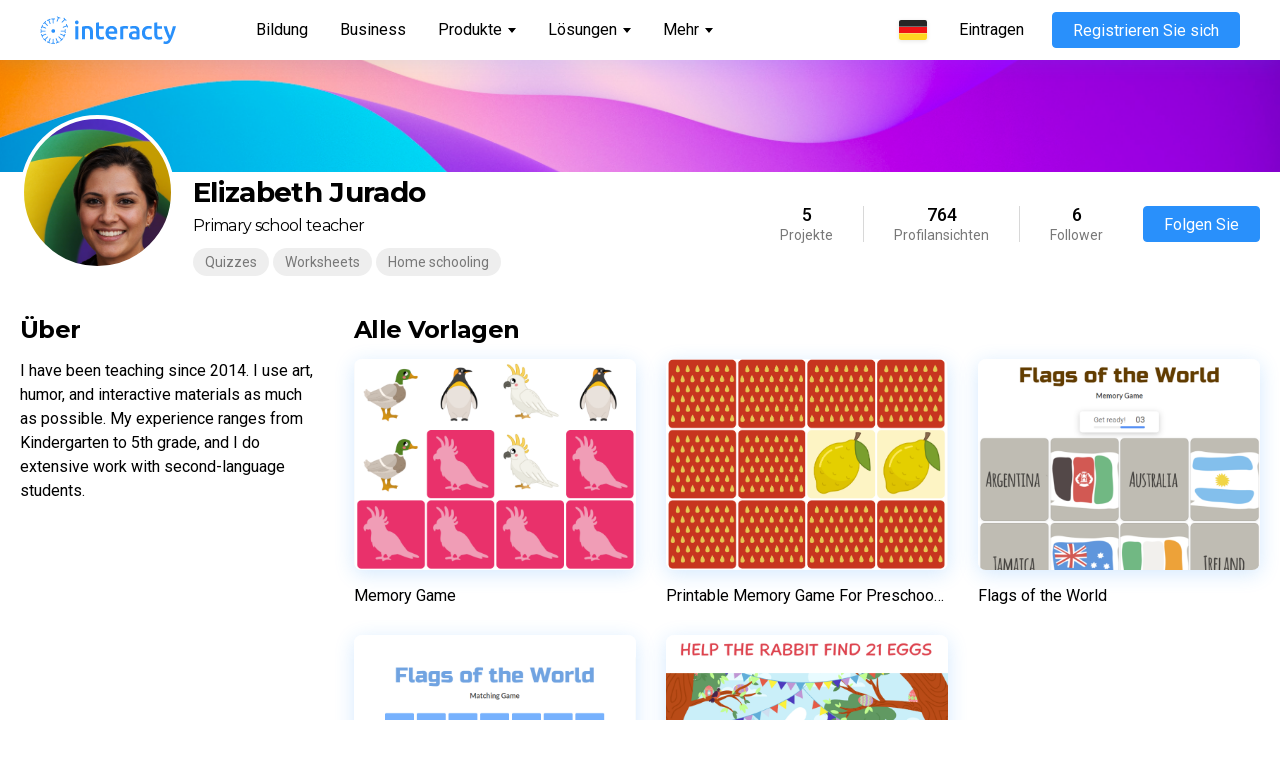

--- FILE ---
content_type: text/css
request_url: https://interacty.me/_next/static/css/943cfc17ec23bcc70d69.css
body_size: 4588
content:
.BaseItem_baseItem__25KQa{margin-bottom:10px;text-align:left}.BaseItem_baseItem__25KQa:last-child{margin-bottom:0}.BaseItem_label__2AztJ{color:#707070}.BaseItem_label__2AztJ,.BaseItem_value__1wLIa{font-family:Montserrat,sans-serif;font-size:16px;line-height:24px}.BaseItem_value__1wLIa{color:#000}.Info_info__3kdsa{margin-left:28px;max-width:100%;overflow:hidden}@media(max-width:1280px){.Info_info__3kdsa{display:none}}.Info_isPriceStyleInfo__vIYSR{display:none;margin-left:0;margin-top:20px}@media(max-width:1280px){.Info_isPriceStyleInfo__vIYSR{display:block}}.Checkbox_checkbox__3D8iC{display:-webkit-flex;display:-moz-box;display:flex;-webkit-align-items:flex-start;-moz-box-align:start;align-items:flex-start;cursor:pointer}.Checkbox_box__PRML9{background-color:#d7d7d7;border-radius:2px;width:14px;height:14px;display:-webkit-flex;display:-moz-box;display:flex;-webkit-align-items:center;-moz-box-align:center;align-items:center;-webkit-justify-content:center;-moz-box-pack:center;justify-content:center}.Checkbox_box__PRML9,.Checkbox_box__PRML9>svg{-webkit-transition-property:opacity;transition-property:opacity;-webkit-transition-duration:.2s;transition-duration:.2s;-webkit-transition-timing-function:ease-in-out;transition-timing-function:ease-in-out;-webkit-transition-delay:0s;transition-delay:0s}.Checkbox_box__PRML9>svg{opacity:0}.Checkbox_isCheckedBox__33pue{background-color:#2990fb}.Checkbox_isCheckedBox__33pue>svg{opacity:1}.Checkbox_label__1jlkr{margin-left:8px;font-size:14px;line-height:18px;color:#3c3c3c;margin-top:-2px}.Box_box__1ou16{display:-webkit-flex;display:-moz-box;display:flex;-webkit-justify-content:space-between;-moz-box-pack:justify;justify-content:space-between;margin-bottom:20px}.Box_box__1ou16:last-child{margin-bottom:0}.Box_leftSide__3Vs0T{width:100%}.Box_title__vJcpy{font-size:0;margin-bottom:8px}.Box_label__3JTFV{font-size:14px;line-height:18px;color:#3c3c3c;text-align:left}.Box_description__egOB9{font-family:Montserrat,sans-serif;font-size:12px;line-height:16px;color:#707070;text-align:left}.Box_price__3qRte{margin-left:8px;-webkit-flex-shrink:0;flex-shrink:0;font-family:Montserrat,sans-serif;font-size:16px;color:#000}.Price_price__4PWOl{width:280px;margin:44px 0 0 24px;-webkit-box-sizing:border-box;-moz-box-sizing:border-box;box-sizing:border-box;-webkit-flex-shrink:0;flex-shrink:0}@media(max-width:1280px){.Price_price__4PWOl{width:330px}}@media(max-width:967px){.Price_price__4PWOl{width:100%;margin-left:0}}@media(max-width:767px){.Price_price__4PWOl{margin-top:30px}}.Price_priceBox__3mJNR{background-color:#fff;-webkit-box-shadow:0 4px 20px rgba(41,144,251,.2);box-shadow:0 4px 20px rgba(41,144,251,.2);border-radius:12px;padding:28px 24px 24px}.Price_top__2821H{display:-webkit-flex;display:-moz-box;display:flex;-webkit-justify-content:space-between;-moz-box-pack:justify;justify-content:space-between;-webkit-align-items:flex-start;-moz-box-align:start;align-items:flex-start}.Price_isFreeTop__1Lp7K .Price_number__2EuNm{font-size:20px;line-height:normal}.Price_note__2HjpJ{font-family:Montserrat,sans-serif;font-size:12px;line-height:16px;color:#707070;text-align:left}.Price_number__2EuNm{padding-left:20px;font-family:Montserrat,sans-serif;font-weight:500;font-size:28px;line-height:28px;color:#000}.Price_list__3ymaH{margin-top:10px}.Price_isSeveralProductsList__vY8Ln{margin-top:40px}.Price_buttonBox__BVRK-{margin-top:20px}.Price_isSeveralProductsButtonBox__UGAUg{margin-top:36px}.Price_button__-IM3N{height:44px;font-family:Montserrat,sans-serif;font-size:16px}.Author_author__3NCtk{display:-webkit-flex;display:-moz-box;display:flex;-webkit-align-items:center;-moz-box-align:center;align-items:center;margin-top:12px;font-family:Roboto,sans-serif;font-size:14px;line-height:16px;color:#000;-webkit-transition-property:opacity;transition-property:opacity;-webkit-transition-duration:.2s;transition-duration:.2s;-webkit-transition-timing-function:ease-in-out;transition-timing-function:ease-in-out;-webkit-transition-delay:0s;transition-delay:0s}.Author_author__3NCtk:hover{opacity:.8}.Author_avatarBox__tFZWq{margin-right:8px}.Author_authorImg__3_r1b{width:28px;height:28px;border-radius:50%}.Author_authorInfo__1Xf9f{display:-webkit-flex;display:-moz-box;display:flex}.BaseView_imageWrapper__2M27t{width:100%}.BaseView_imageBox__2yQO9{position:relative;width:100%;padding-bottom:72.2%}.BaseView_image__3K5jF{min-height:unset!important;max-height:unset!important;height:auto!important;inset:unset!important}.BaseView_nav__3v6lk{display:-webkit-flex;display:-moz-box;display:flex;-webkit-flex-direction:column;-moz-box-orient:vertical;-moz-box-direction:normal;flex-direction:column;margin-right:16px}.BaseView_navItem__gLtXb{width:40px;height:40px;position:relative;border:1px solid #979797;border-radius:4px;overflow:hidden;margin-bottom:8px;cursor:pointer;-webkit-box-sizing:border-box;-moz-box-sizing:border-box;box-sizing:border-box;-webkit-transition-property:opacity;transition-property:opacity;-webkit-transition-duration:.2s;transition-duration:.2s;-webkit-transition-timing-function:ease-in-out;transition-timing-function:ease-in-out;-webkit-transition-delay:0s;transition-delay:0s}.BaseView_navItem__gLtXb:hover{opacity:.8}.BaseView_navItem__gLtXb:last-child{margin-bottom:0}.BaseView_isSelectedNavItem__2b8va{pointer-events:none}.BaseView_isSelectedNavItem__2b8va:before{content:"";position:absolute;z-index:1;top:0;left:0;width:100%;height:100%;border:2px solid #2990fb;-webkit-box-sizing:border-box;-moz-box-sizing:border-box;box-sizing:border-box;cursor:pointer}.Navigation_navigation__a8Dcw{position:absolute;display:-webkit-flex;display:-moz-box;display:flex;top:100%;left:50%;-webkit-transform:translateX(-50%);transform:translateX(-50%);padding-top:5px}.NavigationItem_navigationItem__2369X{height:8px;width:8px;background-color:#dadada;border-radius:50%;margin-right:8px;-webkit-transition-property:background-color;transition-property:background-color;-webkit-transition-duration:.2s;transition-duration:.2s;-webkit-transition-timing-function:ease-in-out;transition-timing-function:ease-in-out;-webkit-transition-delay:0s;transition-delay:0s}.NavigationItem_navigationItem__2369X:last-child{margin-right:0}.NavigationItem_navigationItem__2369X:hover:not(.NavigationItem_isActiveNavigationItem__3of6z){cursor:pointer;background-color:rgba(218,218,218,.75)}.NavigationItem_isActiveNavigationItem__3of6z{background-color:#2990fb;pointer-events:none}.Slide_slide__27t6P{-webkit-box-sizing:border-box;-moz-box-sizing:border-box;box-sizing:border-box;overflow:hidden;width:100%;-webkit-flex:0 0 100%;-moz-box-flex:0;flex:0 0 100%;position:relative}@media(max-width:767px){.Slide_slide__27t6P{padding:0}}.Slide_imageBox__3I5vw{width:100%;position:relative;padding-bottom:72.2%}.Slide_image__3yjE1{min-height:unset!important;max-height:unset!important;height:auto!important;inset:unset!important}.Carousel_mobileCarousel__-jFFj{width:100%;position:relative}.Carousel_list__3GOCL{display:-webkit-flex;display:-moz-box;display:flex;height:100%}@media(max-width:767px){.Carousel_isMultipleList__2tiiv{margin:0 -20px}}.Carousel_isDraggable__1Ck0E{cursor:-webkit-grab;cursor:-moz-grab;cursor:grab}.Carousel_isDragging__1zsWm{cursor:-webkit-grabbing;cursor:-moz-grabbing;cursor:grabbing}.Carousel_isSelected__3PQs2,.Carousel_mobileCarouselContent__Ddlcm{opacity:1}.Gallery_gallery__MgQoa{display:-webkit-flex;display:-moz-box;display:flex;width:100%;max-width:404px;-webkit-flex-shrink:0;flex-shrink:0}@media(max-width:767px){.Gallery_gallery__MgQoa{max-width:none;margin:0 -20px;width:auto}}.Gallery_isHasNavGallery__3IRWW{max-width:460px}@media(max-width:767px){.Gallery_isHasNavGallery__3IRWW{width:100%;margin:0;max-width:100%}}.Main_main__3wlx3{display:-webkit-flex;display:-moz-box;display:flex;width:100%;margin-top:26px;padding-right:56px;-webkit-box-sizing:border-box;-moz-box-sizing:border-box;box-sizing:border-box}@media(max-width:1280px){.Main_main__3wlx3{padding-right:0}}@media(max-width:1024px){.Main_main__3wlx3{-webkit-flex-direction:column;-moz-box-orient:vertical;-moz-box-direction:normal;flex-direction:column}}.Tabs_tabs__2QCWi{display:-webkit-flex;display:-moz-box;display:flex;margin-top:28px}@media(min-width:1281px){.Tabs_tabs__2QCWi{display:none}}.Tabs_tab__54or9{display:-webkit-flex;display:-moz-box;display:flex;-webkit-align-items:center;-moz-box-align:center;align-items:center;margin-right:32px;font-family:Montserrat,sans-serif;font-size:16px;line-height:20px;cursor:pointer;position:relative;padding-bottom:12px;-webkit-transition-property:opacity;transition-property:opacity;-webkit-transition-duration:.2s;transition-duration:.2s;-webkit-transition-timing-function:ease-in-out;transition-timing-function:ease-in-out;-webkit-transition-delay:0s;transition-delay:0s}.Tabs_tab__54or9:last-child{margin-right:0}.Tabs_tab__54or9:hover{opacity:.8}.Tabs_tab__54or9:after{content:"";position:absolute;bottom:0;left:0;width:100%;height:2px;background-color:transparent;-webkit-transition-property:background-color;transition-property:background-color;-webkit-transition-duration:.2s;transition-duration:.2s;-webkit-transition-timing-function:ease-in-out;transition-timing-function:ease-in-out;-webkit-transition-delay:0s;transition-delay:0s}.Tabs_isActiveTab__1fUvw{pointer-events:none}.Tabs_isActiveTab__1fUvw:after{background-color:#2990fb}.Tabs_icon__3HyLn{margin-right:10px}.Tabs_icon__3HyLn,.Title_title__2LrYL{display:-webkit-flex;display:-moz-box;display:flex}.Title_title__2LrYL{font-family:Montserrat,sans-serif;font-size:16px;line-height:20px;color:#000;margin-bottom:24px;-webkit-align-items:center;-moz-box-align:center;align-items:center}@media(max-width:1280px){.Title_title__2LrYL{display:none}}.Title_icon__3B03O{display:-webkit-flex;display:-moz-box;display:flex;margin-right:10px}.Description_description__2Yz9r{text-align:left;font-family:Montserrat,sans-serif;font-size:14px;line-height:24px;color:#3c3c3c}.Description_isSideStyleDescription__1WiF5{width:264px;margin-left:40px;-webkit-flex-shrink:0;flex-shrink:0}@media(max-width:1280px){.Description_isSideStyleDescription__1WiF5{display:none}}.RemixViewer_iframeWrapper__3Yudo{background-color:#f9fafd;position:relative;max-width:100%}.RemixViewer_isDesktop__2h1xD{background-color:transparent;height:auto;width:100%;-webkit-box-sizing:border-box;-moz-box-sizing:border-box;box-sizing:border-box}.RemixViewer_isDesktop__2h1xD .RemixViewer_iframeInner__2W5mO{top:0;left:0;height:100%;position:relative}.RemixViewer_isMobile__1SrVh{display:-webkit-flex;display:-moz-box;display:flex;-webkit-flex-direction:column;-moz-box-orient:vertical;-moz-box-direction:normal;flex-direction:column;margin-top:54px;border-color:#fff;border-style:solid;border-width:44px 8px;border-radius:20px;width:322px;height:570px;margin-bottom:20px;background-color:#fff}.RemixViewer_isMobile__1SrVh:before{top:-29px;width:14px;height:14px;border-radius:50%}.RemixViewer_isMobile__1SrVh:after,.RemixViewer_isMobile__1SrVh:before{content:"";position:absolute;left:50%;-webkit-transform:translateX(-50%);transform:translateX(-50%);background-color:#d8d8d8}.RemixViewer_isMobile__1SrVh:after{bottom:-24px;width:60px;height:8px;border-radius:12px}.RemixViewer_isMobile__1SrVh .RemixViewer_iframeInner__2W5mO{-webkit-box-sizing:border-box;-moz-box-sizing:border-box;box-sizing:border-box;border:1px solid #d8d8d8;-webkit-flex:auto;-moz-box-flex:1;flex:auto}.RemixViewer_iframeInner__2W5mO{overflow-x:hidden;overflow-y:auto;width:100%;-ms-overflow-style:none;scrollbar-width:none}.RemixViewer_iframeInner__2W5mO::-webkit-scrollbar{display:none}.RemixViewer_isBotIframeInner__20Ksm{height:600px}@media(max-width:1280px){.LiveDemo_liveDemo__8D-ED{margin:0 -20px}}.ContentTemplateDetails_templateDetails__2nfZ6{background-color:#fff;width:1104px;max-width:100%;margin:0 auto;-webkit-box-sizing:border-box;-moz-box-sizing:border-box;box-sizing:border-box;display:-webkit-flex;display:-moz-box;display:flex;-webkit-align-items:flex-start;-moz-box-align:start;align-items:flex-start;-webkit-justify-content:space-between;-moz-box-pack:justify;justify-content:space-between}@media(max-width:1280px){.ContentTemplateDetails_templateDetails__2nfZ6{-webkit-flex-direction:column;-moz-box-orient:vertical;-moz-box-direction:normal;flex-direction:column;-webkit-align-items:center;-moz-box-align:center;align-items:center;-webkit-justify-content:unset;-moz-box-pack:unset;justify-content:unset}}@media(max-width:767px){.ContentTemplateDetails_templateDetails__2nfZ6{-webkit-justify-content:flex-end;-moz-box-pack:end;justify-content:flex-end;padding:0 20px;margin-top:20px}}.ContentTemplateDetails_content__OqFOG{width:100%}.ContentTemplateDetails_main__1TnMk{display:-webkit-flex;display:-moz-box;display:flex;-webkit-justify-content:space-between;-moz-box-pack:justify;justify-content:space-between}@media(max-width:967px){.ContentTemplateDetails_main__1TnMk{-webkit-flex-direction:column;-moz-box-orient:vertical;-moz-box-direction:normal;flex-direction:column}}.ContentTemplateDetails_mainContent__6WXcm{width:100%}.ContentTemplateDetails_title__1y-57{font-family:Montserrat,sans-serif;font-weight:700;font-size:24px;line-height:32px;color:#000;width:640px;max-width:100%;text-align:left;-webkit-box-sizing:border-box;-moz-box-sizing:border-box;box-sizing:border-box}@media(max-width:1280px){.ContentTemplateDetails_title__1y-57{width:100%}}.ContentTemplateDetails_tabContent__4GPfe{margin-top:20px;display:-webkit-flex;display:-moz-box;display:flex;-webkit-justify-content:space-between;-moz-box-pack:justify;justify-content:space-between}.ContentTemplateDetails_tabContentBox__3zlcC{width:100%}.ContentPreviewModal_previewModal__CozOU{padding:40px 48px 60px;width:auto;background-color:#fff}@media(max-width:767px){.ContentPreviewModal_previewModal__CozOU{padding:40px 0}}@media(max-width:413px){.ContentPreviewModal_previewModal__CozOU{padding:20px 0}}.ContentPreviewModal_previewModalCloseIcon__1_XCK{position:absolute;top:20px;right:20px;width:22px;height:22px;cursor:pointer;-webkit-transition-property:opacity;transition-property:opacity;-webkit-transition-duration:.2s;transition-duration:.2s;-webkit-transition-timing-function:ease-in-out;transition-timing-function:ease-in-out;-webkit-transition-delay:0s;transition-delay:0s}.ContentPreviewModal_previewModalCloseIcon__1_XCK:hover{opacity:.8}@media(max-width:413px){.ContentPreviewModal_previewModalCloseIcon__1_XCK{width:18px;height:18px;top:12px;right:12px}}.HeadBanner_headBanner__3WfxG{width:100%;height:112px;position:relative}@media(max-width:782px){.HeadBanner_headBanner__3WfxG{height:80px}}.TopInfo_topInfo__3cEss{position:relative}.TopInfo_avatarBox__2xM8o,.TopInfo_topInfo__3cEss{display:-webkit-flex;display:-moz-box;display:flex}.TopInfo_avatarBox__2xM8o{-webkit-flex-shrink:0;flex-shrink:0;margin-top:-57px}@media(max-width:1024px){.TopInfo_avatarBox__2xM8o{margin-top:-25px;position:absolute}}.TopInfo_backButton__3DKLa{width:32px;height:32px;border-radius:50%;background-image:url(/_next/static/media/arrowBack.5f96a65b01e4e097a91fba8ad1ca1474.svg);background-repeat:no-repeat;background-position:50%;margin-right:20px;background-color:#fff;-webkit-box-shadow:0 4px 20px rgba(41,144,251,.24);box-shadow:0 4px 20px rgba(41,144,251,.24);cursor:pointer;-webkit-transition-property:opacity;transition-property:opacity;-webkit-transition-duration:.2s;transition-duration:.2s;-webkit-transition-timing-function:ease-in-out;transition-timing-function:ease-in-out;-webkit-transition-delay:0s;transition-delay:0s}.TopInfo_backButton__3DKLa:hover{opacity:.8}@media(max-width:1024px){.TopInfo_backButton__3DKLa{position:absolute;bottom:100%;margin-bottom:15px}}@media(max-width:782px){.TopInfo_backButton__3DKLa{margin-bottom:0}}.TopInfo_avatar___BrRZ{font-size:48px;width:155px;height:155px;border-radius:50%;border:4px solid #fff;-webkit-box-sizing:border-box;-moz-box-sizing:border-box;box-sizing:border-box;color:#fff;display:-webkit-flex;display:-moz-box;display:flex;-webkit-align-items:center;-moz-box-align:center;align-items:center;-webkit-justify-content:center;-moz-box-pack:center;justify-content:center;background-position:50%;background-size:cover;background-repeat:no-repeat}@media(max-width:1024px){.TopInfo_avatar___BrRZ{width:100px;height:100px;font-size:40px}}.TopInfo_info__Y9txg{width:100%;padding-left:18px;display:-webkit-flex;display:-moz-box;display:flex;-webkit-justify-content:space-between;-moz-box-pack:justify;justify-content:space-between;-webkit-align-items:center;-moz-box-align:center;align-items:center;overflow:hidden;-webkit-box-sizing:border-box;-moz-box-sizing:border-box;box-sizing:border-box}@media(max-width:1024px){.TopInfo_info__Y9txg{padding-left:0;-webkit-flex-direction:column;-moz-box-orient:vertical;-moz-box-direction:normal;flex-direction:column;-webkit-justify-content:flex-start;-moz-box-pack:start;justify-content:flex-start}}.TopInfo_texts__2KafL{width:100%;padding-right:40px;-webkit-box-sizing:border-box;-moz-box-sizing:border-box;box-sizing:border-box;overflow:hidden}@media(max-width:1024px){.TopInfo_texts__2KafL{padding-right:0;margin-bottom:20px}}.TopInfo_name__3LXZB{font-family:Montserrat,sans-serif;font-weight:700;font-size:28px;line-height:40px;letter-spacing:-.67px;color:#000;overflow:hidden;text-overflow:ellipsis;white-space:nowrap}@media(max-width:1024px){.TopInfo_name__3LXZB{min-height:75px;padding-left:120px;display:-webkit-flex;display:-moz-box;display:flex;-webkit-align-items:center;-moz-box-align:center;align-items:center;white-space:normal;font-size:24px;line-height:28px}}.TopInfo_title__3UECO{margin-top:4px;font-family:Montserrat,sans-serif;font-size:16px;line-height:20px;letter-spacing:-.67px;color:#000;overflow:hidden;text-overflow:ellipsis;white-space:nowrap}@media(max-width:1024px){.TopInfo_title__3UECO{white-space:normal;margin-top:10px}}.TopInfo_tagsList___4QeB{display:-webkit-flex;display:-moz-box;display:flex;-webkit-flex-wrap:wrap;flex-wrap:wrap;margin:12px -4px -4px 0}.TopInfo_tag__HjxHO{margin:0 4px 4px 0;height:28px;padding:0 12px;background-color:#eee;border-radius:40px;font-size:14px;color:#787878}.TopInfo_actions__3zzDM,.TopInfo_tag__HjxHO{display:-webkit-flex;display:-moz-box;display:flex;-webkit-align-items:center;-moz-box-align:center;align-items:center}.TopInfo_actions__3zzDM{-webkit-flex-shrink:0;flex-shrink:0}@media(max-width:1024px){.TopInfo_actions__3zzDM{width:100%;-webkit-flex-direction:column;-moz-box-orient:vertical;-moz-box-direction:normal;flex-direction:column}}.TopInfo_button__3RTTX{margin-left:40px;font-size:16px;background-position:50%;background-repeat:no-repeat;background-size:16px}@media(max-width:1024px){.TopInfo_button__3RTTX{margin-left:0;margin-top:15px;width:100%}}.TopInfo_countList__19BoO{-webkit-align-items:flex-start;-moz-box-align:start;align-items:flex-start}.TopInfo_count__S4YRa,.TopInfo_countList__19BoO{display:-webkit-flex;display:-moz-box;display:flex}.TopInfo_count__S4YRa{font-size:14px;line-height:14px;color:#787878;padding-right:30px;margin-right:30px;-webkit-align-items:center;-moz-box-align:center;align-items:center;-webkit-justify-content:center;-moz-box-pack:center;justify-content:center;-webkit-flex-direction:column;-moz-box-orient:vertical;-moz-box-direction:normal;flex-direction:column;border-right:1px solid #d8d8d8;text-align:center}.TopInfo_count__S4YRa:last-child{margin-right:0;border-right:0;padding-right:0}@media(max-width:767px){.TopInfo_count__S4YRa{padding-right:20px;margin-right:20px}}.TopInfo_number__1zqC6{font-weight:500;font-size:18px;line-height:18px;margin-bottom:4px;color:#000}.Main_main__3Mjg0{margin-top:40px;display:-webkit-flex;display:-moz-box;display:flex;-webkit-align-items:flex-start;-moz-box-align:start;align-items:flex-start}@media(max-width:1024px){.Main_main__3Mjg0{-webkit-flex-direction:column;-moz-box-orient:vertical;-moz-box-direction:normal;flex-direction:column;margin-top:20px}}.Main_description__2n6gK{width:294px;-webkit-flex-shrink:0;flex-shrink:0;margin-right:40px}@media(max-width:1024px){.Main_description__2n6gK{margin-right:0;margin-bottom:30px;width:100%}}.Main_descriptionTitle__1hvoZ{font-family:Montserrat,sans-serif;font-weight:700;font-size:24px;line-height:28px;letter-spacing:-.67px;color:#000;margin-bottom:15px}.Main_descriptionText__1j6qE{font-size:16px;line-height:24px;color:#000}.Main_playground__3rbpA{width:100%}.Loader_loader__Ob_cG{display:-webkit-flex;display:-moz-box;display:flex;-webkit-align-items:center;-moz-box-align:center;align-items:center;-webkit-justify-content:center;-moz-box-pack:center;justify-content:center}.LoadMoreChecker_loadMoreLoader__3R6mk{position:absolute;top:100%;left:50%;-webkit-transform:translateX(-50%);transform:translateX(-50%);padding-top:15px}.LoadMoreChecker_loadMoreChecker__N3wYu{position:absolute;bottom:200px;left:0;right:0;opacity:0;visibility:hidden;width:100%;height:1px}@-webkit-keyframes Card_placeHolderShimmer__2BD7-{0%{background-position:-468px 0}to{background-position:468px 0}}@keyframes Card_placeHolderShimmer__2BD7-{0%{background-position:-468px 0}to{background-position:468px 0}}.Card_animatedLoading__SedP3,.Card_isFakeMain__6y6-j,.Card_isFakeName__3ETAH{-webkit-animation-duration:1.25s;animation-duration:1.25s;-webkit-animation-fill-mode:forwards;animation-fill-mode:forwards;-webkit-animation-iteration-count:infinite;animation-iteration-count:infinite;-webkit-animation-name:Card_placeHolderShimmer__2BD7-;animation-name:Card_placeHolderShimmer__2BD7-;-webkit-animation-timing-function:linear;animation-timing-function:linear;background:#f6f6f6;background:-webkit-gradient(linear,left top,right top,color-stop(8%,#f6f6f6),color-stop(18%,#f0f0f0),color-stop(33%,#f6f6f6));background:-webkit-linear-gradient(left,#f6f6f6 8%,#f0f0f0 18%,#f6f6f6 33%);background:linear-gradient(90deg,#f6f6f6 8%,#f0f0f0 18%,#f6f6f6 33%);background-size:800px 104px;position:relative}.Card_card__1xckt{width:100%}.Card_main__QyZ4y{width:100%;height:0;padding-bottom:75%;position:relative;background-color:#fff;-webkit-box-shadow:0 4px 20px rgba(41,144,251,.2);box-shadow:0 4px 20px rgba(41,144,251,.2);border-radius:8px;overflow:hidden;-moz-user-select:none;-webkit-user-select:none;-ms-user-select:none;user-select:none}.Card_isFakeMain__6y6-j{background-color:unset}.Card_icons__3_sn-{position:absolute;z-index:15;top:12px;right:12px}.Card_icon__12cjv,.Card_icons__3_sn-{display:-webkit-flex;display:-moz-box;display:flex}.Card_icon__12cjv{cursor:help;width:34px;height:34px;background-color:#f3f7fa;border-radius:50%;-webkit-box-shadow:0 4px 20px rgba(41,144,251,.2);box-shadow:0 4px 20px rgba(41,144,251,.2);-webkit-align-items:center;-moz-box-align:center;align-items:center;-webkit-justify-content:center;-moz-box-pack:center;justify-content:center;margin-right:10px}.Card_icon__12cjv:last-child{margin-right:0}.Card_imageContainer__a6zsO{z-index:5}.Card_actionsContainer__1xJ1Q,.Card_imageContainer__a6zsO{position:absolute;top:0;left:0;bottom:0;right:0;width:100%;height:100%}.Card_actionsContainer__1xJ1Q{z-index:10}.Card_actionsContainer__1xJ1Q:hover .Card_actionsContainerOverlay__1G4SB{opacity:1}.Card_actionsContainer__1xJ1Q:hover .Card_actionsList__1Z72N{-webkit-transform:translateY(0);transform:translateY(0)}.Card_actionsContainerOverlay__1G4SB{top:0;height:100%;opacity:0;background-color:rgba(0,0,0,.1);backdrop-filter:blur(12px);-webkit-transition-property:opacity;transition-property:opacity;-webkit-transition-timing-function:ease-in-out;transition-timing-function:ease-in-out;-webkit-transition-delay:0s;transition-delay:0s}.Card_actionsContainerOverlay__1G4SB,.Card_actionsList__1Z72N{position:absolute;left:0;bottom:0;right:0;width:100%;-webkit-transition-duration:.4s;transition-duration:.4s}.Card_actionsList__1Z72N{-webkit-transform:translateY(100%);transform:translateY(100%);background-color:#fff;padding:20px 24px;-webkit-box-sizing:border-box;-moz-box-sizing:border-box;box-sizing:border-box;-webkit-transition-property:-webkit-transform;transition-property:-webkit-transform;transition-property:transform;transition-property:transform,-webkit-transform;-webkit-transition-timing-function:ease-in-out;transition-timing-function:ease-in-out;-webkit-transition-delay:0s;transition-delay:0s}.Card_actionItemGroup__1vKNy{display:-webkit-flex;display:-moz-box;display:flex;width:100%}.Card_actionItem__20icm{width:100%;margin-bottom:12px}.Card_actionItem__20icm:last-child{margin-bottom:0}.Card_actionItemIconOnly__39pRR{width:auto;margin-right:12px;-webkit-flex-shrink:0;flex-shrink:0}.Card_actionItemIconOnly__39pRR .Card_actionItemButtonIcon__2eG9q{margin:0}.Card_actionItemButtonIcon__2eG9q{display:-webkit-flex;display:-moz-box;display:flex;-webkit-align-items:center;-moz-box-align:center;align-items:center;margin-right:8px}.Card_name__1f4gg{margin-top:16px;font-size:16px;color:#000;width:100%;white-space:nowrap;overflow:hidden;text-overflow:ellipsis;line-height:normal}.Card_isFakeName__3ETAH{color:transparent;width:60%;border-radius:8px}.Card_author__1oqFP{display:-webkit-flex;display:-moz-box;display:flex;cursor:pointer;-webkit-transition-property:opacity;transition-property:opacity;-webkit-transition-duration:.2s;transition-duration:.2s;-webkit-transition-timing-function:ease-in-out;transition-timing-function:ease-in-out;-webkit-transition-delay:0s;transition-delay:0s}.Card_author__1oqFP:hover{opacity:.8}.Card_avatarBox__3Kg2S{-webkit-flex-shrink:0;flex-shrink:0;margin-right:8px;font-size:0;padding-top:2px}.Card_authorImg__21Ewg{width:32px;height:32px;border-radius:50%;margin-right:8px}.Card_authorInfo__3D1xC{opacity:1}.Card_authorName__e2J-X{display:-webkit-flex;display:-moz-box;display:flex;font-size:12px;line-height:normal;color:#979797;margin-top:4px}.NotFoundContent_notFoundContent__1693k{overflow:hidden}.NotFoundContent_box__TbsEb{width:100%;height:210px;background-color:rgba(179,215,252,.8);border-radius:8px;background-image:url(/_next/static/media/image.36a3f07d1460841127ff66b9b51e1058.png);background-position:50%;background-repeat:no-repeat}.NotFoundContent_text__1vgjO{margin-top:28px;font-size:18px;line-height:28px;text-align:center;color:#3c3c3c}.PublicContent_publicContent__3Y65R{width:100%;position:relative}.PublicContent_widthChecker__8-JuY{width:100%;height:0;overflow:hidden}.PublicContent_title__10XYY{font-family:Montserrat,sans-serif;font-weight:700;font-size:24px;line-height:28px;letter-spacing:-.67px;color:#000;margin-bottom:15px}.PublicContent_publicContentList__PJn8R{display:-webkit-flex;display:-moz-box;display:flex;-webkit-flex-wrap:wrap;flex-wrap:wrap}@media(max-width:414px){.PublicContent_publicContentItem__DrI7b{margin-bottom:10px}.PublicContent_publicContentItem__DrI7b:last-child{margin-bottom:0}}._authorId__author__1W3n_{padding-bottom:244px}@media(max-width:1024px){._authorId__author__1W3n_{padding-bottom:100px}}._authorId__content__31F55{max-width:1320px;width:100%;margin:0 auto;padding:0 20px;-webkit-box-sizing:border-box;-moz-box-sizing:border-box;box-sizing:border-box}

--- FILE ---
content_type: text/css
request_url: https://interacty.me/_next/static/css/4d53b8972e964951726a.css
body_size: 4209
content:
.List_item__1N8WF,.List_list__uxaFQ{display:-webkit-flex;display:-moz-box;display:flex;-webkit-justify-content:center;-moz-box-pack:center;justify-content:center}.List_item__1N8WF{max-width:260px;border:1px solid #2990fb;border-right-width:0;height:44px;-webkit-align-items:center;-moz-box-align:center;align-items:center;color:#2990fb;-webkit-box-sizing:border-box;-moz-box-sizing:border-box;box-sizing:border-box;cursor:pointer;-webkit-transition-property:color,border-color,background-color;transition-property:color,border-color,background-color;-webkit-transition-duration:.2s;transition-duration:.2s;-webkit-transition-timing-function:ease-in-out;transition-timing-function:ease-in-out;-webkit-transition-delay:0s;transition-delay:0s}.List_item__1N8WF:hover .List_itemValue__F-c4Q{opacity:.8}.List_item__1N8WF:first-child{border-top-left-radius:10px;border-bottom-left-radius:10px}.List_item__1N8WF:last-child{border-top-right-radius:10px;border-bottom-right-radius:10px;border-right-width:1px}@media(max-width:560px){.List_item__1N8WF{height:40px}}@media(max-width:480px){.List_item__1N8WF{height:36px}}@media(max-width:420px){.List_item__1N8WF{height:32px}}.List_isActiveItem__27Gjy{cursor:default;pointer-events:none;color:#fff}.List_itemValue__F-c4Q{display:-webkit-flex;display:-moz-box;display:flex;-webkit-align-items:center;-moz-box-align:center;align-items:center;white-space:nowrap;font-family:Montserrat,sans-serif;font-size:18px;-webkit-transition-property:opacity;transition-property:opacity;-webkit-transition-duration:.2s;transition-duration:.2s;-webkit-transition-timing-function:ease-in-out;transition-timing-function:ease-in-out;-webkit-transition-delay:0s;transition-delay:0s}@media(max-width:1160px){.List_itemValue__F-c4Q{font-size:16px}}@media(max-width:560px){.List_itemValue__F-c4Q{font-size:14px}}@media(max-width:480px){.List_itemValue__F-c4Q{font-size:12px}}@media(max-width:420px){.List_itemValue__F-c4Q{font-size:11px}}.List_betaLabel__1Hl4d{height:16px;margin-top:2px;padding:0 8px;border-radius:28px;font-family:Montserrat,sans-serif;font-weight:500;font-size:8px;line-height:9px;display:-webkit-flex;display:-moz-box;display:flex;-webkit-align-items:center;-moz-box-align:center;align-items:center;margin-left:8px}@media(max-width:1160px){.List_betaLabel__1Hl4d{margin-top:0}}.Tabs_tabs__25j7T{width:100%;overflow:hidden}.Tabs_tabs__25j7T>ul{margin-bottom:10px}@media(max-width:510px){.Tabs_tabs__25j7T>ul{margin-bottom:6px}}.Tabs_tabs__25j7T>ul:last-child{margin-bottom:0}.Description_description__1rzlc{width:100%;max-width:920px;margin:24px auto 0;font-family:Montserrat,sans-serif;font-style:normal;font-weight:400;font-size:18px;line-height:28px;text-align:center;color:#000}.AdvantagesList_advantagesList__2eCY0{width:100%;overflow:hidden}.AdvantagesList_item__1mTia{margin-bottom:12px;display:-webkit-flex;display:-moz-box;display:flex;text-align:left}.AdvantagesList_item__1mTia:last-child{margin-bottom:0}.AdvantagesList_item__1mTia>svg{width:20px;height:20px;margin-right:8px;-webkit-flex-shrink:0;flex-shrink:0}.AdvantagesList_text__39JzP{font-family:Montserrat,sans-serif;font-size:14px;line-height:20px;color:#000}.InfoBanner_infoBanner__13KDj{background:#fff;-webkit-box-shadow:0 4px 20px rgba(0,0,0,.12);box-shadow:0 4px 20px rgba(0,0,0,.12);border-radius:12px;position:relative;height:100%;-webkit-box-sizing:border-box;-moz-box-sizing:border-box;box-sizing:border-box;display:-webkit-flex;display:-moz-box;display:flex;-webkit-justify-content:space-between;-moz-box-pack:justify;justify-content:space-between;-webkit-flex-direction:row!important;-moz-box-orient:horizontal!important;-moz-box-direction:normal!important;flex-direction:row!important;-webkit-align-items:center;-moz-box-align:center;align-items:center;padding:28px}@media(max-width:1160px){.InfoBanner_infoBanner__13KDj{-webkit-flex-direction:column!important;-moz-box-orient:vertical!important;-moz-box-direction:normal!important;flex-direction:column!important}}.InfoBanner_texts__1fS78{width:100%;overflow:hidden;font-family:Montserrat,sans-serif;font-size:16px;line-height:24px;color:#000}.InfoBanner_title__3nmb0{font-weight:700;text-transform:uppercase;margin-bottom:10px}.InfoBanner_description__2WuIt{font-family:Montserrat,sans-serif;font-weight:400;font-size:16px;line-height:20px;color:#000}.InfoBanner_buttons__2v0ZD{-webkit-flex-shrink:0;flex-shrink:0;margin-left:40px}@media(max-width:1160px){.InfoBanner_buttons__2v0ZD{margin:24px 0 0;width:100%}}.CardBox_cardBox__27CNH{background:#fff;border-radius:12px;padding:2px;position:relative;height:100%;-webkit-box-sizing:border-box;-moz-box-sizing:border-box;box-sizing:border-box;-webkit-transform:translateZ(0);transform:translateZ(0);-webkit-box-shadow:0 4px 20px rgba(0,0,0,.12);box-shadow:0 4px 20px rgba(0,0,0,.12)}.CardBox_border__2Wm1p{position:absolute;top:0;left:0;bottom:0;right:0;border-width:2px;border-style:solid;border-radius:12px;overflow:hidden}.CardBox_mostPopularBox__1Lkxd{top:12px;right:12px;height:20px;padding:0 8px;font-family:Roboto,sans-serif;font-weight:600;font-size:10px;text-transform:uppercase;color:#fff}.CardBox_badge__20Wj5,.CardBox_mostPopularBox__1Lkxd{position:absolute;background-color:#ff9737;border-radius:17px;display:-webkit-flex;display:-moz-box;display:flex;-webkit-align-items:center;-moz-box-align:center;align-items:center}.CardBox_badge__20Wj5{top:0;-webkit-transform:translateY(-50%);transform:translateY(-50%);left:30px;height:28px;padding:0 12px;-webkit-justify-content:center;-moz-box-pack:center;justify-content:center}.CardBox_badgeText__3BF_L{text-transform:uppercase;font-family:Roboto,sans-serif;font-weight:600;font-size:10px;line-height:10px;color:#fff;margin-left:4px}.CardBox_cardBoxContent__18KT-{width:100%;height:100%;padding:42px 28px 28px;-webkit-box-sizing:border-box;-moz-box-sizing:border-box;box-sizing:border-box;display:-webkit-flex;display:-moz-box;display:flex;-webkit-flex-direction:column;-moz-box-orient:vertical;-moz-box-direction:normal;flex-direction:column;-webkit-justify-content:space-between;-moz-box-pack:justify;justify-content:space-between}.CardBox_isCompactCardBoxContent__1TBJh{padding-top:28px}.Info_info__2gSr1{width:100%;overflow:hidden;font-family:Montserrat,sans-serif;font-size:16px;line-height:24px;color:#000}.Info_title__2_gLv{font-weight:700}.Info_description__1M0ac{margin-top:10px}.CardDivider_cardDivider__2yxkM{height:1px;margin:28px -30px 20px;background-color:#d4d4d4}.CardDivider_isWideCardDivider__v-Z3n{display:none}@media(max-width:1160px){.CardDivider_isWideCardDivider__v-Z3n{display:block}}.WideCard_wideCard__1OBHJ{margin-bottom:24px}.WideCard_wideCardBoxContent__16gmf{-webkit-flex-direction:row!important;-moz-box-orient:horizontal!important;-moz-box-direction:normal!important;flex-direction:row!important;padding-bottom:38px}@media(max-width:1160px){.WideCard_wideCardBoxContent__16gmf{-webkit-flex-direction:column!important;-moz-box-orient:vertical!important;-moz-box-direction:normal!important;flex-direction:column!important}}.WideCard_wideCardPriceBox__nhuyu{width:100%;max-width:280px}@media(max-width:1160px){.WideCard_wideCardPriceBox__nhuyu{max-width:unset}}.WideCard_wideCardInfoWrapper__1jCSe{width:100%}.WideCard_wideCardInfo__3P5TI{max-width:396px}@media(max-width:1160px){.WideCard_wideCardInfo__3P5TI{max-width:100%}}.WideCard_wideCardButtons__1JDw3{-webkit-flex-shrink:0;flex-shrink:0;margin-left:40px;display:-webkit-flex;display:-moz-box;display:flex;-webkit-flex-direction:column;-moz-box-orient:vertical;-moz-box-direction:normal;flex-direction:column;-webkit-align-items:flex-end;-moz-box-align:end;align-items:flex-end}@media(max-width:1160px){.WideCard_wideCardButtons__1JDw3{display:-webkit-flex;display:-moz-box;display:flex;margin:40px 0 0;-webkit-justify-content:flex-end;-moz-box-pack:end;justify-content:flex-end}}.WideCard_validUntilText__2993i{margin-top:16px;font-family:Montserrat,sans-serif;font-size:14px;line-height:20px;text-align:right;color:#787878;max-width:180px}.Cards_cards__2LnT8{margin-top:24px}.Cards_isCustomCycleCards__2wwxU{margin-top:60px}.Cards_cardsWrapper__3N9z3{opacity:1}.Cards_trialInfoBanner__2p7_M{margin-top:16px}@media(max-width:1160px){.Cards_trialInfoBannerButton__1jsMX{width:100%}}.Cards_cardsList__2ZVs7{display:-webkit-flex;display:-moz-box;display:flex;margin:20px -10px 0}@media(max-width:1160px){.Cards_cardsList__2ZVs7{-webkit-flex-direction:column;-moz-box-orient:vertical;-moz-box-direction:normal;flex-direction:column;margin:20px 0 0}}.Cards_cardItem__1LR1N{padding:0 10px;-webkit-box-sizing:border-box;-moz-box-sizing:border-box;box-sizing:border-box}@media(max-width:1160px){.Cards_cardItem__1LR1N{width:100%!important;padding:0;margin-bottom:20px}.Cards_cardItem__1LR1N:last-child{margin-bottom:0}}.Cards_cardInfo__2xRRr{margin-bottom:16px}.Cards_cardContent__EHsgV{width:100%}.Cards_cardButtons__2vZZq{margin-top:40px;display:-webkit-flex;display:-moz-box;display:flex;-webkit-justify-content:flex-end;-moz-box-pack:end;justify-content:flex-end}.Cards_cardButton__164Rt{font-family:Montserrat,sans-serif;font-size:16px;letter-spacing:1px;text-transform:uppercase;height:44px;padding:0 28px}.Cards_priceNote__2JrCy{font-family:Montserrat,sans-serif;font-size:14px;line-height:14px;text-align:center;color:#000;margin-top:20px}.Texts_texts__yKmBC{width:100%;margin:0 auto;max-width:640px}.Texts_title__1nUi6{font-weight:700;font-size:24px;line-height:32px;letter-spacing:-.66px;margin-bottom:20px}.Texts_description__3TecD,.Texts_title__1nUi6{font-family:Montserrat,sans-serif;text-align:center;color:#000}.Texts_description__3TecD{font-size:16px;line-height:24px;margin:0 auto}.Promo_promo__WYO_H{margin-top:60px}@media(max-width:860px){.Promo_promo__WYO_H{margin-top:40px}}@media(max-width:540px){.Promo_promo__WYO_H{margin-top:20px}}.Promo_main__PVrCy{margin-bottom:40px;display:-webkit-flex;display:-moz-box;display:flex}@media(max-width:860px){.Promo_main__PVrCy{-webkit-flex-direction:column;-moz-box-orient:vertical;-moz-box-direction:normal;flex-direction:column}}.Promo_mainText__2Mvru{width:50%;-webkit-flex-shrink:0;flex-shrink:0;padding-right:20px;-webkit-box-sizing:border-box;-moz-box-sizing:border-box;box-sizing:border-box}@media(max-width:860px){.Promo_mainText__2Mvru{width:100%;padding-right:0;text-align:center}}.Promo_mainImage__1jCun{width:50%;-webkit-flex-shrink:0;flex-shrink:0}@media(max-width:860px){.Promo_mainImage__1jCun{display:none}.Promo_advantagesList__2Edde{max-width:460px;margin:20px auto 0}}.Promo_mainImageContainer__O3ZK6{display:-webkit-flex;display:-moz-box;display:flex;-webkit-justify-content:flex-end;-moz-box-pack:end;justify-content:flex-end}.Promo_mainTextTitle__2ECqg{font-family:Montserrat,sans-serif;font-weight:700;font-size:32px;line-height:40px;letter-spacing:-.66px;margin-bottom:20px;color:#000}@media(max-width:860px){.Promo_mainTextTitle__2ECqg{width:100%}}.Promo_mainTextDescription__3_Gki{font-family:Montserrat,sans-serif;font-size:16px;line-height:24px;color:#000;max-width:370px;margin-bottom:28px}@media(max-width:860px){.Promo_mainTextDescription__3_Gki{max-width:none;text-align:center}}.Promo_mainTextButtons__3ZTLM{margin-bottom:40px}@media(max-width:860px){.Promo_mainTextButtons__3ZTLM{display:-webkit-flex;display:-moz-box;display:flex;-webkit-justify-content:center;-moz-box-pack:center;justify-content:center;margin-bottom:20px}}.Promo_mainTextButton__1Lr6v{font-family:Montserrat,sans-serif;font-size:16px;letter-spacing:1px;text-transform:uppercase;height:44px;padding:0 28px}.Promo_cardsList__2b53o{display:-webkit-flex;display:-moz-box;display:flex;margin:40px -10px 0}@media(max-width:860px){.Promo_cardsList__2b53o{-webkit-flex-direction:column;-moz-box-orient:vertical;-moz-box-direction:normal;flex-direction:column;margin:30px 0 0}}.Promo_card__3cvEq{-webkit-flex-shrink:0;flex-shrink:0;padding:0 10px;-webkit-box-sizing:border-box;-moz-box-sizing:border-box;box-sizing:border-box}@media(max-width:860px){.Promo_card__3cvEq{padding:0;width:100%!important;margin-bottom:20px}.Promo_card__3cvEq:last-child{margin-bottom:0}}.Promo_cardContent__1AM8r{background-color:#fff;-webkit-box-shadow:0 4px 20px rgba(0,0,0,.12);box-shadow:0 4px 20px rgba(0,0,0,.12);border-radius:12px;position:relative;overflow:hidden;padding:80px 30px 120px;height:100%;-webkit-box-sizing:border-box;-moz-box-sizing:border-box;box-sizing:border-box;display:-webkit-flex;display:-moz-box;display:flex;-webkit-align-items:center;-moz-box-align:center;align-items:center}@media(max-width:1160px){.Promo_cardContent__1AM8r{padding:60px 20px 100px}}@media(max-width:860px){.Promo_cardContent__1AM8r{display:block;padding-bottom:30px}}.Promo_cardHead__1nZJP{position:absolute;top:0;left:0;width:100%;height:28px}.Promo_cardText__3SIFJ{font-family:Montserrat,sans-serif;font-weight:300;font-size:24px;line-height:40px;text-align:center;letter-spacing:-.4px;color:#000}@media(max-width:1160px){.Promo_cardText__3SIFJ{font-size:18px;line-height:26px}}@media(max-width:860px){.Promo_cardText__3SIFJ{width:100%;text-align:center}}.Promo_cardAuthor__2wzux{position:absolute;bottom:48px;left:0;width:100%;font-family:Montserrat,sans-serif;font-size:20px;letter-spacing:-.4px;text-align:center}@media(max-width:1160px){.Promo_cardAuthor__2wzux{font-size:16px}}@media(max-width:860px){.Promo_cardAuthor__2wzux{position:static;margin-top:30px}}.Promo_cardAuthor__2wzux>a{text-decoration:underline}.Promo_cardAuthor__2wzux>a:hover{text-decoration:none}.Promo_textsContainer__2aEUC{margin:80px 0 60px}@media(max-width:860px){.Promo_textsContainer__2aEUC{margin:60px 0 40px}}.Gallery_gallery__1wqR6{margin-top:80px}.Gallery_title__37xmr{font-family:Montserrat,sans-serif;font-weight:700;font-size:24px;line-height:32px;text-align:center;letter-spacing:-.66px;color:#000;max-width:540px;margin:0 auto 40px}.Gallery_list__1zpdh{display:-webkit-flex;display:-moz-box;display:flex;-webkit-justify-content:space-between;-moz-box-pack:justify;justify-content:space-between}@media(max-width:540px){.Gallery_list__1zpdh{-webkit-flex-wrap:wrap;flex-wrap:wrap}}.Gallery_item__2vYbA{width:-webkit-calc(50% - 10px);width:calc(50% - 10px);font-size:0}@media(max-width:540px){.Gallery_item__2vYbA{width:100%;margin-bottom:20px}.Gallery_item__2vYbA:last-child{margin-bottom:0}}.FeatureCards_cards__3apW-{margin-top:80px}.FeatureCards_title__tA06s{font-family:Montserrat,sans-serif;font-weight:700;font-size:24px;line-height:32px;text-align:center;letter-spacing:-.66px;color:#000;max-width:540px;margin:0 auto 40px}.FeatureCards_list__VpwOV{display:-webkit-flex;display:-moz-box;display:flex;-webkit-justify-content:space-between;-moz-box-pack:justify;justify-content:space-between;-webkit-flex-wrap:wrap;flex-wrap:wrap;margin-bottom:-20px}.FeatureCards_item__3pDY4{width:-webkit-calc(50% - 10px);width:calc(50% - 10px);padding:20px 40px;-webkit-box-sizing:border-box;-moz-box-sizing:border-box;box-sizing:border-box;background-color:#fff;min-height:200px;border-radius:8px;display:-webkit-flex;display:-moz-box;display:flex;-webkit-align-items:center;-moz-box-align:center;align-items:center;margin-bottom:20px}@media(max-width:1160px){.FeatureCards_item__3pDY4{-webkit-flex-direction:column;-moz-box-orient:vertical;-moz-box-direction:normal;flex-direction:column}}@media(max-width:767px){.FeatureCards_item__3pDY4{width:100%}}@media(max-width:460px){.FeatureCards_item__3pDY4{padding:20px}}.FeatureCards_iconBox__12MXn{position:relative;width:100px;height:100px;background-color:#f3f7fa;border-radius:50%;display:-webkit-flex;display:-moz-box;display:flex;-webkit-align-items:center;-moz-box-align:center;align-items:center;-webkit-justify-content:center;-moz-box-pack:center;justify-content:center;margin-right:30px;-webkit-flex-shrink:0;flex-shrink:0}@media(max-width:1160px){.FeatureCards_iconBox__12MXn{margin-right:0;margin-bottom:20px}}.FeatureCards_boxTitle__1a7Vx{font-family:Montserrat,sans-serif;font-weight:700;font-size:20px;line-height:24px;color:#000;margin-bottom:16px}@media(max-width:1160px){.FeatureCards_boxTitle__1a7Vx{text-align:center}}.FeatureCards_boxDescription__2eNOW{font-family:Montserrat,sans-serif;font-size:16px;line-height:24px;color:#000}@media(max-width:1160px){.FeatureCards_boxDescription__2eNOW{text-align:center}}.ContactBlock_contactBlock__cqZqX{text-align:center;max-width:480px;margin:80px auto 0}.ContactBlock_title__1ZIb3{font-family:Montserrat,sans-serif;font-weight:700;font-size:24px;line-height:32px;text-align:center;letter-spacing:-.66px;color:#000}.ContactBlock_buttonContainer__iuiV7{display:-webkit-flex;display:-moz-box;display:flex;-webkit-justify-content:center;-moz-box-pack:center;justify-content:center;margin-top:28px}.ContactBlock_button__JmoWW{height:44px;font-family:Montserrat,sans-serif;font-weight:400;font-size:16px;text-transform:uppercase}.TopBlock_topBlock__CYLEr{margin-bottom:100px}.TopBlock_title__2eSBi{font-family:Montserrat,sans-serif;font-weight:700;font-size:32px;line-height:40px;text-align:center;letter-spacing:-.666px;color:#000;margin-top:58px}@media(max-width:860px){.TopBlock_title__2eSBi{font-size:28px;line-height:34px}}.TopBlock_box__1TjNg{display:-webkit-flex;display:-moz-box;display:flex;margin-top:50px}@media(max-width:1160px){.TopBlock_box__1TjNg{-webkit-flex-direction:column;-moz-box-orient:vertical;-moz-box-direction:normal;flex-direction:column;text-align:center}}.TopBlock_image__3kWXz{-webkit-box-sizing:border-box;-moz-box-sizing:border-box;box-sizing:border-box;width:50%;padding-right:40px}@media(max-width:1160px){.TopBlock_image__3kWXz{width:100%;padding:0}}.TopBlock_texts__1UgJX{-webkit-box-sizing:border-box;-moz-box-sizing:border-box;box-sizing:border-box;width:50%;padding-left:40px;display:-webkit-flex;display:-moz-box;display:flex;-webkit-flex-direction:column;-moz-box-orient:vertical;-moz-box-direction:normal;flex-direction:column;-webkit-justify-content:center;-moz-box-pack:center;justify-content:center}@media(max-width:1160px){.TopBlock_texts__1UgJX{width:100%;padding:0;margin-top:30px}}.TopBlock_name__17DPN{font-family:Montserrat,sans-serif;font-weight:700;font-size:24px;line-height:28px;color:#000}.TopBlock_description__2okia{margin-top:22px;font-size:18px;line-height:32px;color:#000}.TopBlock_buttonBlock__3RwEq{margin-top:22px;display:-webkit-flex;display:-moz-box;display:flex}@media(max-width:1160px){.TopBlock_buttonBlock__3RwEq{-webkit-justify-content:center;-moz-box-pack:center;justify-content:center}}.TopBlock_button__RrnN5{font-family:Montserrat,sans-serif;font-size:16px;letter-spacing:1px;height:44px;text-transform:uppercase}.SimpleTextAndImage_simpleTextAndImage__2sf9S{margin-top:100px;display:-webkit-flex;display:-moz-box;display:flex}@media(max-width:860px){.SimpleTextAndImage_simpleTextAndImage__2sf9S{-webkit-flex-direction:column;-moz-box-orient:vertical;-moz-box-direction:normal;flex-direction:column}}.SimpleTextAndImage_texts__1q_Yt{-webkit-box-sizing:border-box;-moz-box-sizing:border-box;box-sizing:border-box;width:50%;padding-right:40px;display:-webkit-flex;display:-moz-box;display:flex;-webkit-justify-content:center;-moz-box-pack:center;justify-content:center;-webkit-flex-direction:column;-moz-box-orient:vertical;-moz-box-direction:normal;flex-direction:column}@media(max-width:860px){.SimpleTextAndImage_texts__1q_Yt{width:100%;padding-right:0;-webkit-align-items:center;-moz-box-align:center;align-items:center}}.SimpleTextAndImage_title__1nwHV{font-family:Montserrat,sans-serif;font-size:24px;line-height:28px;color:#000;font-weight:700;margin-bottom:22px}.SimpleTextAndImage_description__3lf_o{font-size:18px;line-height:28px;color:#000}.SimpleTextAndImage_descriptionList__1BhEV{margin-left:12px;margin-bottom:10px}.SimpleTextAndImage_descriptionListItem__2Mqj2{position:relative;padding-left:15px}.SimpleTextAndImage_descriptionListItem__2Mqj2:before{content:"";position:absolute;top:12px;left:0;width:4px;height:4px;background-color:#000;border-radius:50%}.SimpleTextAndImage_image__3W656{-webkit-box-sizing:border-box;-moz-box-sizing:border-box;box-sizing:border-box;width:50%;padding-left:40px}@media(max-width:860px){.SimpleTextAndImage_image__3W656{width:100%;padding-left:0;text-align:center;margin-top:20px}}.Article_article__-F-pi{background-color:#fff;border-radius:8px;padding:48px 120px 48px 80px;margin-top:60px}@media(max-width:860px){.Article_article__-F-pi{padding:40px}}@media(max-width:480px){.Article_article__-F-pi{padding:40px 20px}}.Article_articleItem__1-8Wf{margin-bottom:60px}@media(max-width:480px){.Article_articleItem__1-8Wf{margin-bottom:40px}}.Article_articleItem__1-8Wf:last-child{margin-bottom:0}.Article_title__3E2Y6{font-family:Montserrat,sans-serif;font-weight:700;font-size:24px;line-height:28px;color:#000;margin-bottom:22px}@media(max-width:480px){.Article_title__3E2Y6{font-size:22px}}.Article_content__3eerJ{opacity:1}.Article_contentItem__3w9hB{font-size:18px;line-height:32px;color:#000}.Article_contentItem__3w9hB a{color:#2990fb;-webkit-transition-property:opacity;transition-property:opacity;-webkit-transition-duration:.2s;transition-duration:.2s;-webkit-transition-timing-function:ease-in-out;transition-timing-function:ease-in-out;-webkit-transition-delay:0s;transition-delay:0s}.Article_contentItem__3w9hB a:hover{opacity:.8}@media(max-width:480px){.Article_contentItem__3w9hB{font-size:16px}}.Article_contentItemList__37eWu{margin-left:12px}.Article_contentItemListItem__2FSYR{position:relative;padding-left:15px}.Article_contentItemListItem__2FSYR:before{content:"";position:absolute;top:12px;left:0;width:4px;height:4px;background-color:#000;border-radius:50%}.Article_button__JXV8z{font-family:Montserrat,sans-serif;font-size:16px;letter-spacing:1px;height:44px;text-transform:uppercase;margin-top:22px}.Boxes_boxes__1RA6j{margin-top:92px}.Boxes_box__1LJiY{display:-webkit-flex;display:-moz-box;display:flex;margin-bottom:40px}.Boxes_box__1LJiY:last-child{margin-bottom:0}.Boxes_box__1LJiY:nth-child(2n){-webkit-flex-direction:row-reverse;-moz-box-orient:horizontal;-moz-box-direction:reverse;flex-direction:row-reverse}.Boxes_box__1LJiY:nth-child(2n) .Boxes_texts__3aIZi{padding-left:40px}.Boxes_box__1LJiY:nth-child(2n) .Boxes_image__FZnsH,.Boxes_box__1LJiY:nth-child(odd) .Boxes_texts__3aIZi{padding-right:40px}.Boxes_box__1LJiY:nth-child(odd) .Boxes_image__FZnsH{padding-left:40px}@media(max-width:1160px){.Boxes_box__1LJiY{-webkit-flex-direction:column-reverse!important;-moz-box-orient:vertical!important;-moz-box-direction:reverse!important;flex-direction:column-reverse!important;text-align:center}.Boxes_box__1LJiY .Boxes_image__FZnsH,.Boxes_box__1LJiY .Boxes_texts__3aIZi{padding:0!important}}.Boxes_texts__3aIZi{width:50%;-webkit-box-sizing:border-box;-moz-box-sizing:border-box;box-sizing:border-box;display:-webkit-flex;display:-moz-box;display:flex;-webkit-flex-direction:column;-moz-box-orient:vertical;-moz-box-direction:normal;flex-direction:column;-webkit-justify-content:center;-moz-box-pack:center;justify-content:center}@media(max-width:1160px){.Boxes_texts__3aIZi{width:100%}}.Boxes_title__3hq3u{font-family:Montserrat,sans-serif;font-weight:700;font-size:24px;line-height:28px;color:#000;margin-bottom:22px}.Boxes_description__2m7E2{font-size:18px;line-height:32px;color:#000}.Boxes_description__2m7E2 a{color:#2990fb;-webkit-transition-property:opacity;transition-property:opacity;-webkit-transition-duration:.2s;transition-duration:.2s;-webkit-transition-timing-function:ease-in-out;transition-timing-function:ease-in-out;-webkit-transition-delay:0s;transition-delay:0s}.Boxes_description__2m7E2 a:hover{opacity:.8}.Boxes_image__FZnsH{width:50%;-webkit-box-sizing:border-box;-moz-box-sizing:border-box;box-sizing:border-box}@media(max-width:1160px){.Boxes_image__FZnsH{width:100%;margin-bottom:20px}}.RemixViewer_iframeWrapper__3Yudo{background-color:#f9fafd;position:relative;max-width:100%}.RemixViewer_isDesktop__2h1xD{background-color:transparent;height:auto;width:100%;-webkit-box-sizing:border-box;-moz-box-sizing:border-box;box-sizing:border-box}.RemixViewer_isDesktop__2h1xD .RemixViewer_iframeInner__2W5mO{top:0;left:0;height:100%;position:relative}.RemixViewer_isMobile__1SrVh{display:-webkit-flex;display:-moz-box;display:flex;-webkit-flex-direction:column;-moz-box-orient:vertical;-moz-box-direction:normal;flex-direction:column;margin-top:54px;border-color:#fff;border-style:solid;border-width:44px 8px;border-radius:20px;width:322px;height:570px;margin-bottom:20px;background-color:#fff}.RemixViewer_isMobile__1SrVh:before{top:-29px;width:14px;height:14px;border-radius:50%}.RemixViewer_isMobile__1SrVh:after,.RemixViewer_isMobile__1SrVh:before{content:"";position:absolute;left:50%;-webkit-transform:translateX(-50%);transform:translateX(-50%);background-color:#d8d8d8}.RemixViewer_isMobile__1SrVh:after{bottom:-24px;width:60px;height:8px;border-radius:12px}.RemixViewer_isMobile__1SrVh .RemixViewer_iframeInner__2W5mO{-webkit-box-sizing:border-box;-moz-box-sizing:border-box;box-sizing:border-box;border:1px solid #d8d8d8;-webkit-flex:auto;-moz-box-flex:1;flex:auto}.RemixViewer_iframeInner__2W5mO{overflow-x:hidden;overflow-y:auto;width:100%;-ms-overflow-style:none;scrollbar-width:none}.RemixViewer_iframeInner__2W5mO::-webkit-scrollbar{display:none}.RemixViewer_isBotIframeInner__20Ksm{height:600px}.Project_project__39pa1{margin-top:60px}.Project_title__21BD8{font-family:Montserrat,sans-serif;font-weight:700;font-size:32px;line-height:40px;text-align:center;letter-spacing:-.66px;color:#000;margin-bottom:40px}.InviteBanner_inviteBanner__sdFDx{margin-top:34px;height:160px;background-color:#fff;border:2px solid #fff;-webkit-box-shadow:0 4px 20px rgba(0,0,0,.12);box-shadow:0 4px 20px rgba(0,0,0,.12);border-radius:12px;display:-webkit-flex;display:-moz-box;display:flex;-webkit-align-items:flex-end;-moz-box-align:end;align-items:flex-end;padding:0 40px;-webkit-box-sizing:border-box;-moz-box-sizing:border-box;box-sizing:border-box}@media(max-width:1160px){.InviteBanner_inviteBanner__sdFDx{height:auto;-webkit-flex-direction:column-reverse;-moz-box-orient:vertical;-moz-box-direction:reverse;flex-direction:column-reverse;-webkit-align-items:center;-moz-box-align:center;align-items:center;padding:0 28px}}.InviteBanner_image__1hFx7{position:relative;width:127px;height:182px;-webkit-flex-shrink:0;flex-shrink:0}.InviteBanner_texts__1ZJx-{height:100%;width:100%;padding-left:34px;-webkit-box-sizing:border-box;-moz-box-sizing:border-box;box-sizing:border-box;display:-webkit-flex;display:-moz-box;display:flex}@media(max-width:1160px){.InviteBanner_texts__1ZJx-{padding-left:0;margin-bottom:20px;-webkit-flex-direction:column;-moz-box-orient:vertical;-moz-box-direction:normal;flex-direction:column;padding-top:40px}}.InviteBanner_article__1KLu2{height:100%;width:100%;display:-webkit-flex;display:-moz-box;display:flex;-webkit-flex-direction:column;-moz-box-orient:vertical;-moz-box-direction:normal;flex-direction:column;-webkit-justify-content:center;-moz-box-pack:center;justify-content:center}@media(max-width:1160px){.InviteBanner_article__1KLu2{-webkit-align-items:center;-moz-box-align:center;align-items:center}}.InviteBanner_title__jTllR{font-family:Montserrat,sans-serif;font-weight:700;font-size:20px;line-height:28px;color:#000;margin-bottom:12px}@media(max-width:1160px){.InviteBanner_title__jTllR{text-align:center}}.InviteBanner_description__3h7il{font-family:Montserrat,sans-serif;font-size:16px;line-height:24px;color:#000;max-width:460px}@media(max-width:1160px){.InviteBanner_description__3h7il{text-align:center}}.InviteBanner_buttonBox__12bUt{height:100%;-webkit-flex-shrink:0;flex-shrink:0;width:320px;display:-webkit-flex;display:-moz-box;display:flex;padding-top:40px;-webkit-justify-content:flex-end;-moz-box-pack:end;justify-content:flex-end;-webkit-box-sizing:border-box;-moz-box-sizing:border-box;box-sizing:border-box}@media(max-width:1160px){.InviteBanner_buttonBox__12bUt{width:auto;padding-top:20px;-webkit-justify-content:center;-moz-box-pack:center;justify-content:center}}.InviteBanner_button__28-8K{height:44px;font-family:Montserrat,sans-serif;font-size:16px;line-height:20px;letter-spacing:1px;text-transform:uppercase;color:#fff;-webkit-transition-property:opacity;transition-property:opacity;-webkit-transition-duration:.2s;transition-duration:.2s;-webkit-transition-timing-function:ease-in-out;transition-timing-function:ease-in-out;-webkit-transition-delay:0s;transition-delay:0s}@media(max-width:767px){.InviteBanner_button__28-8K{font-size:14px;line-height:18px;letter-spacing:.5px}}.InviteBanner_button__28-8K:hover{opacity:.8}.InviteBanner_button__28-8K>svg{margin-left:10px}

--- FILE ---
content_type: text/css
request_url: https://interacty.me/_next/static/css/4d495c05361dab064482.css
body_size: 3805
content:
.ButtonLink_buttonLink__EzRBz{font-family:Montserrat,sans-serif;font-size:16px;font-weight:400;font-style:normal;font-stretch:normal;display:-webkit-flex;display:-moz-box;display:flex;-webkit-align-items:center;-moz-box-align:center;align-items:center;-webkit-justify-content:center;-moz-box-pack:center;justify-content:center;-webkit-flex-shrink:0;flex-shrink:0;padding:0 20px;-webkit-box-sizing:border-box;-moz-box-sizing:border-box;box-sizing:border-box;border:1px solid;border-radius:4px;cursor:pointer;position:relative;outline:none;white-space:nowrap;text-decoration:none;text-transform:uppercase;-webkit-transition-property:background-color,border-color,opacity,color,-webkit-box-shadow;transition-property:background-color,border-color,opacity,color,-webkit-box-shadow;transition-property:box-shadow,background-color,border-color,opacity,color;transition-property:box-shadow,background-color,border-color,opacity,color,-webkit-box-shadow;-webkit-transition-duration:.2s;transition-duration:.2s;-webkit-transition-timing-function:ease-in-out;transition-timing-function:ease-in-out;-webkit-transition-delay:0s;transition-delay:0s}.ButtonLink_buttonLink__EzRBz:disabled{cursor:not-allowed;pointer-events:none!important}.ButtonLink_buttonLink__EzRBz[data-size=sm]{height:34px}.ButtonLink_buttonLink__EzRBz[data-size=md]{height:36px}.ButtonLink_buttonLink__EzRBz[data-size=lg]{height:44px}.ButtonLink_black-white--2__1sUeD{color:#000;background-color:#fff;border-color:#fff}.ButtonLink_black-white--2__1sUeD:hover{-webkit-box-shadow:0 2px 8px rgba(255,255,255,.66);box-shadow:0 2px 8px rgba(255,255,255,.66)}.ButtonLink_transparent-white__3lB0R{color:#fff;background-color:transparent;border-color:#fff}.ButtonLink_transparent-white__3lB0R:disabled{opacity:.5}.ButtonLink_transparent-white__3lB0R:hover{-webkit-box-shadow:0 2px 8px rgba(255,255,255,.66);box-shadow:0 2px 8px rgba(255,255,255,.66)}.ButtonLink_primary-light__15BWJ{color:#2990fb;border-color:#2990fb}.ButtonLink_primary-light__15BWJ:hover{-webkit-box-shadow:0 2px 8px rgba(0,0,0,.1);box-shadow:0 2px 8px rgba(0,0,0,.1)}.ButtonLink_primary-light__15BWJ:disabled{background-color:#d8d8d8;border-color:#d8d8d8}.ButtonLink_blue__3QddT{color:#fff;background-color:#2990fb;border-color:#2990fb}.ButtonLink_blue__3QddT:hover{opacity:.8;-webkit-box-shadow:0 2px 8px rgba(41,144,251,.3);box-shadow:0 2px 8px rgba(41,144,251,.3)}.ButtonLink_secondary__1u8hI{color:#555;border-color:#555}.ButtonLink_secondary__1u8hI:hover{background-color:#555}.ButtonLink_isInverse__2e2j-{color:#2990fb;background-color:#fff}.ButtonLink_isInverse__2e2j-:hover{opacity:.8}.BlockTitle_blockTitle__3Wus4{width:100%;max-width:900px;-webkit-box-sizing:border-box;-moz-box-sizing:border-box;box-sizing:border-box;margin:0 auto}.BlockTitle_title__1DN06{font-family:Montserrat,sans-serif;font-weight:700;font-size:40px;line-height:48px;text-align:center;letter-spacing:-.4px;color:#000}@media(max-width:1025px){.BlockTitle_title__1DN06{font-size:28px;line-height:36px}}.BlockTitle_subTitle__3Tog2{padding-top:20px;font-family:Montserrat,sans-serif;font-size:24px;line-height:32px;text-align:center;color:#000}.ExampleOfProjectsBlock_example-of-projects__3tR7t{display:-webkit-flex;display:-moz-box;display:flex;-webkit-flex-direction:column;-moz-box-orient:vertical;-moz-box-direction:normal;flex-direction:column;-webkit-align-items:stretch;-moz-box-align:stretch;align-items:stretch;margin:80px 0}@media(max-width:768px){.ExampleOfProjectsBlock_example-of-projects__3tR7t{margin:40px 0}}.ExampleOfProjectsBlock_example-of-projects__title__2BrVA{margin:auto}.ExampleOfProjectsBlock_example-of-projects__action-box__6fDW-{position:relative;padding:0 20px;margin-top:60px}.ExampleOfProjectsBlock_example-of-projects__preview-box__1gSFc{width:100%;background-color:#fff;max-width:800px;min-height:600px;border:2px solid #000;border-radius:8px;overflow:hidden;margin:0 auto;z-index:2;position:relative}.ExampleOfProjectsBlock_example-of-projects__arrows__1OpxI{position:absolute;z-index:1;width:880px;height:540px;top:50%;left:50%;-webkit-transform:translate3d(-50%,-50%,0);transform:translate3d(-50%,-50%,0);border:2px solid #000;-webkit-box-sizing:border-box;-moz-box-sizing:border-box;box-sizing:border-box;border-radius:8px}@media(max-width:1080px){.ExampleOfProjectsBlock_example-of-projects__arrows__1OpxI{display:none}}.ExampleOfProjectsBlock_example-of-projects__arrows-left__1t7ZM,.ExampleOfProjectsBlock_example-of-projects__arrows-right__36pRL{width:28px;height:46px;cursor:pointer;position:absolute;top:50%;background-image:url(/_next/static/media/embed-arrow.db8edffee5057a9140550977b4b383a4.png);background-repeat:no-repeat;background-position:50%;background-size:contain;-webkit-transition-property:opacity;transition-property:opacity;-webkit-transition-duration:.1s;transition-duration:.1s;-webkit-transition-timing-function:ease-in-out;transition-timing-function:ease-in-out;-webkit-transition-delay:0s;transition-delay:0s}.ExampleOfProjectsBlock_example-of-projects__arrows-left__1t7ZM:hover,.ExampleOfProjectsBlock_example-of-projects__arrows-right__36pRL:hover{opacity:.7}.ExampleOfProjectsBlock_example-of-projects__arrows-left__1t7ZM{left:-53px;-webkit-transform:rotate(180deg) translateY(50%);transform:rotate(180deg) translateY(50%)}.ExampleOfProjectsBlock_example-of-projects__arrows-right__36pRL{right:-53px;-webkit-transform:translateY(-50%);transform:translateY(-50%)}.ExampleOfProjectsBlock_example-of-projects__navigation__216LW{position:absolute;top:100%;width:100%;left:0;display:-webkit-flex;display:-moz-box;display:flex;-webkit-align-items:center;-moz-box-align:center;align-items:center;-webkit-justify-content:center;-moz-box-pack:center;justify-content:center;margin-top:24px}@media(max-width:1080px){.ExampleOfProjectsBlock_example-of-projects__navigation__216LW{margin-top:20px}}.ExampleOfProjectsBlock_example-of-projects__navigation__216LW>ul{display:-webkit-flex;display:-moz-box;display:flex;-webkit-justify-content:center;-moz-box-pack:center;justify-content:center}.ExampleOfProjectsBlock_example-of-projects__navigation__216LW>ul>li{width:8px;height:8px;border-radius:50%;background-color:#dadada;margin-right:8px;cursor:pointer}.ExampleOfProjectsBlock_example-of-projects__navigation__216LW>ul>li:last-child{margin-right:0}.ExampleOfProjectsBlock_example-of-projects__navigation__216LW>ul>li.ExampleOfProjectsBlock_is-active__WtWz5{cursor:default;pointer-events:none}.ExampleOfProjectsBlock_example-of-projects__navigation-left__3AOhO,.ExampleOfProjectsBlock_example-of-projects__navigation-right__22zn9{display:none;width:12px;height:28px;cursor:pointer;background-image:url(/_next/static/media/embed-arrow.db8edffee5057a9140550977b4b383a4.png);background-repeat:no-repeat;background-position:50%;background-size:contain;-webkit-transition-property:opacity;transition-property:opacity;-webkit-transition-duration:.1s;transition-duration:.1s;-webkit-transition-timing-function:ease-in-out;transition-timing-function:ease-in-out;-webkit-transition-delay:0s;transition-delay:0s}@media(max-width:1080px){.ExampleOfProjectsBlock_example-of-projects__navigation-left__3AOhO,.ExampleOfProjectsBlock_example-of-projects__navigation-right__22zn9{display:block}}.ExampleOfProjectsBlock_example-of-projects__navigation-left__3AOhO:hover,.ExampleOfProjectsBlock_example-of-projects__navigation-right__22zn9:hover{opacity:.7}.ExampleOfProjectsBlock_example-of-projects__navigation-left__3AOhO{margin-right:40px;-webkit-transform:rotate(180deg);transform:rotate(180deg)}.ExampleOfProjectsBlock_example-of-projects__navigation-right__22zn9{margin-left:40px}.ExampleOfProjectsBlock_example-of-projects__create-button__FXeXP{display:-webkit-flex;display:-moz-box;display:flex;-webkit-justify-content:center;-moz-box-pack:center;justify-content:center;margin-top:40px}.ExampleOfProjectsBlock_example-of-projects__create-button__FXeXP>button{text-transform:uppercase;font-family:Montserrat,sans-serif;height:48px;padding:0 24px;color:#fff;margin-right:0;border-color:#000;background-color:#000;font-size:18px;line-height:20px;letter-spacing:1px}.ExampleOfProjectsBlock_example-of-projects__create-button__FXeXP>button:hover{opacity:.7;background-color:#000}.ExampleOfProjectsBlock_example-of-projects__text__2U1mW{margin:72px auto 0;width:100%;max-width:615px;padding:0 20px;-webkit-box-sizing:border-box;-moz-box-sizing:border-box;box-sizing:border-box;font-family:Montserrat,sans-serif;font-size:18px;line-height:28px;text-align:center;color:#000}.ExampleOfProjectsBlock_example-of-projects__fake-preview__1rq65{font-size:0;text-align:center;padding:0 20px;position:relative;margin-top:60px}.ExampleOfProjectsBlock_example-of-projects__fake-preview__1rq65>img{max-width:100%}.ExampleOfProjectsBlock_example-of-projects__fake-preview-label__11ajs{position:absolute;top:100%;left:50%;padding:11px 30px 13px;font-family:Montserrat,sans-serif;font-size:16px;text-align:center;letter-spacing:1px;text-transform:uppercase;color:#fff;border-radius:4px;-webkit-transform:translate3d(-50%,-50%,0);transform:translate3d(-50%,-50%,0)}.Card_card__1F_jT{display:-webkit-flex;display:-moz-box;display:flex;-webkit-justify-content:center;-moz-box-pack:center;justify-content:center;-webkit-align-items:center;-moz-box-align:center;align-items:center;margin-bottom:60px}.Card_card__1F_jT:last-child{margin-bottom:0}@media(max-width:1024px){.Card_card__1F_jT{-webkit-flex-direction:column-reverse!important;-moz-box-orient:vertical!important;-moz-box-direction:reverse!important;flex-direction:column-reverse!important;max-width:100%;width:480px;text-align:center;margin-bottom:50px}}.Card_card__1F_jT:nth-child(2n){-webkit-flex-direction:row-reverse;-moz-box-orient:horizontal;-moz-box-direction:reverse;flex-direction:row-reverse}.Card_card__1F_jT:nth-child(2n) .Card_cardImageContainer__3spAv{padding-right:0;padding-left:20px}.Card_card__1F_jT:nth-child(2n) .Card_cardContentWrapper__1Nast{padding-left:0;padding-right:86px}@media(max-width:1310px){.Card_card__1F_jT:nth-child(2n) .Card_cardContentWrapper__1Nast{padding-right:20px}}.Card_card__1F_jT:nth-child(2n) .Card_cardContent__1qt8C{margin-left:auto}.Card_cardImageContainer__3spAv{width:620px;-webkit-box-sizing:border-box;-moz-box-sizing:border-box;box-sizing:border-box;padding-right:20px}@media(max-width:1310px){.Card_cardImageContainer__3spAv{width:480px}}@media(max-width:1024px){.Card_cardImageContainer__3spAv{width:100%;padding:0!important}}.Card_image__31M7T{border-radius:8px;overflow:hidden}.Card_cardContentWrapper__1Nast{width:620px;-webkit-box-sizing:border-box;-moz-box-sizing:border-box;box-sizing:border-box;padding-left:86px}@media(max-width:1310px){.Card_cardContentWrapper__1Nast{width:480px;padding-left:20px}}@media(max-width:1024px){.Card_cardContentWrapper__1Nast{width:100%;padding:0!important;margin-bottom:30px}}.Card_cardContent__1qt8C{max-width:100%;width:400px}@media(max-width:1310px){.Card_cardContent__1qt8C{margin:0 auto}}.Card_cardTitle__Ddzhz{font-family:Montserrat,sans-serif;font-weight:700;font-size:24px;line-height:28px;color:#000;margin-bottom:20px}@media(max-width:1310px){.Card_cardTitle__Ddzhz{font-size:22px;line-height:26px}}.Card_cardText__2ltHg{font-size:18px;line-height:32px;color:#000}@media(max-width:1310px){.Card_cardText__2ltHg{font-size:16px;line-height:28px}}.Card_cardExampleCustomLink__BlW0i{display:inline-block;margin-top:18px;background-color:#fff;border-radius:8px;padding:16px 18px;font-family:Roboto,sans-serif;font-weight:300;font-size:20px;letter-spacing:-.24px;color:#3c3c3c;-webkit-filter:drop-shadow(0 4px 20px rgba(0,0,0,.16));filter:drop-shadow(0 4px 20px rgba(0,0,0,.16))}@media(max-width:480px){.Card_cardExampleCustomLink__BlW0i{padding:12px 20px 14px;font-size:16px}}.Card_cardExampleCustomLink__BlW0i>span{color:#2990fb}.PromoBlocks_promoBlocks__3D5bz{display:-webkit-flex;display:-moz-box;display:flex;-webkit-flex-direction:column;-moz-box-orient:vertical;-moz-box-direction:normal;flex-direction:column;-webkit-align-items:center;-moz-box-align:center;align-items:center;padding:80px 20px 66px;width:100%;-webkit-box-sizing:border-box;-moz-box-sizing:border-box;box-sizing:border-box;background-color:#f3f7fa;overflow:hidden}@media(max-width:768px){.PromoBlocks_promoBlocks__3D5bz{padding:40px 20px 66px}}.PromoBlocks_title__2OfoL{font-family:Montserrat,sans-serif;font-weight:700;font-size:40px;line-height:48px;text-align:center;letter-spacing:-.4px;color:#000;width:100%;max-width:800px;-webkit-box-sizing:border-box;-moz-box-sizing:border-box;box-sizing:border-box}@media(max-width:1024px){.PromoBlocks_title__2OfoL{font-size:28px;line-height:36px}}.PromoBlocks_subtitle__3pKrE{text-align:center;margin-top:20px;top:4572px;font-family:Montserrat,sans-serif;font-weight:400;font-size:16px;line-height:28px;color:#000}.PromoBlocks_list__37XHF{margin-top:40px;max-width:100%}.PromoBlocks_listText__pF_Uo{font-family:Roboto,sans-serif;font-style:normal;font-weight:400;font-size:18px;line-height:32px;max-width:400px;color:#000}.PromoBlocks_listImage__36pDh{position:absolute;width:620px;height:400px;left:540px;top:0}.slick-slider{-webkit-box-sizing:border-box;-moz-box-sizing:border-box;box-sizing:border-box;-webkit-user-select:none;-moz-user-select:none;-ms-user-select:none;user-select:none;-webkit-touch-callout:none;-khtml-user-select:none;touch-action:pan-y;-webkit-tap-highlight-color:transparent}.slick-list,.slick-slider{position:relative;display:block}.slick-list{overflow:hidden;margin:0;padding:0}.slick-list:focus{outline:none}.slick-list.dragging{cursor:pointer;cursor:hand}.slick-slider .slick-list,.slick-slider .slick-track{-webkit-transform:translateZ(0);transform:translateZ(0)}.slick-track{position:relative;top:0;left:0;display:block;margin-left:auto;margin-right:auto}.slick-track:after,.slick-track:before{display:table;content:""}.slick-track:after{clear:both}.slick-loading .slick-track{visibility:hidden}.slick-slide{display:none;float:left;height:100%;min-height:1px}[dir=rtl] .slick-slide{float:right}.slick-slide img{display:block}.slick-slide.slick-loading img{display:none}.slick-slide.dragging img{pointer-events:none}.slick-initialized .slick-slide{display:block}.slick-loading .slick-slide{visibility:hidden}.slick-vertical .slick-slide{display:block;height:auto;border:1px solid transparent}.slick-arrow.slick-hidden{display:none}.PlayerModal_modalContent__1caJW{width:960px;padding:0;border:2px solid #fff;-webkit-box-sizing:content-box;-moz-box-sizing:content-box;box-sizing:content-box}.PlayerModal_content__AmV1w{width:100%;font-size:0}.SliderArrow_slick-arrow__1Dc2q{position:absolute;z-index:2;top:50%;height:54px;width:54px;background-color:#fff;-webkit-box-shadow:0 4px 20px rgba(0,0,0,.1);box-shadow:0 4px 20px rgba(0,0,0,.1);border-radius:50%;background-position:20px 50%;background-repeat:no-repeat;background-image:url(/_next/static/media/slider-arrow.73e9027416708e13818e463b56e15225.png);-webkit-transform:translateY(-50%);transform:translateY(-50%)}.SliderArrow_slick-arrow__1Dc2q:hover{cursor:pointer}.SliderArrow_slick-arrow__1Dc2q.SliderArrow_slick-disabled__3A3XO,.SliderArrow_slick-arrow__1Dc2q:before{display:none!important}.SliderArrow_slick-arrow__1Dc2q.SliderArrow_slick-prev__3AQ1u{left:-42px;-webkit-transform:translateY(-50%) rotate(180deg);transform:translateY(-50%) rotate(180deg)}.SliderArrow_slick-arrow__1Dc2q.SliderArrow_slick-next__7Czts{right:-42px}.VideoBlock_videoBlock__3KyTp{width:1280px;max-width:-webkit-calc(100% - 40px);max-width:calc(100% - 40px);margin:40px auto 0;-webkit-box-sizing:border-box;-moz-box-sizing:border-box;box-sizing:border-box}@media(max-width:1200px){.VideoBlock_videoBlock__3KyTp{max-width:100%}}.VideoBlock_box__GQsqz{width:100%;border-radius:8px;position:relative;display:-webkit-flex;display:-moz-box;display:flex;-webkit-justify-content:space-between;-moz-box-pack:justify;justify-content:space-between;-webkit-align-items:center;-moz-box-align:center;align-items:center;padding:40px 100px 40px 120px;-webkit-box-sizing:border-box;-moz-box-sizing:border-box;box-sizing:border-box;overflow:hidden}@media(max-width:1280px){.VideoBlock_box__GQsqz{padding-left:60px;padding-right:80px}}@media(max-width:1080px){.VideoBlock_box__GQsqz{padding-left:60px;padding-right:60px}}@media(max-width:955px){.VideoBlock_box__GQsqz{padding:30px 40px}}@media(max-width:880px){.VideoBlock_box__GQsqz{padding:20px 30px}}@media(max-width:767px){.VideoBlock_box__GQsqz{-webkit-flex-direction:column;-moz-box-orient:vertical;-moz-box-direction:normal;flex-direction:column}}@media(max-width:568px){.VideoBlock_box__GQsqz{padding-left:20px;padding-right:20px}}.VideoBlock_overlay__dDsQD,.VideoBlock_overlay__dDsQD:before{position:absolute;top:0;left:0;width:100%;height:100%}.VideoBlock_overlay__dDsQD:before{content:"";background-color:rgba(0,0,0,.1)}.VideoBlock_texts__r7R8R{position:relative;width:398px;-webkit-flex-shrink:0;flex-shrink:0;margin-right:45px;padding:30px 0}@media(max-width:1080px){.VideoBlock_texts__r7R8R{width:280px}}@media(max-width:767px){.VideoBlock_texts__r7R8R{width:100%;padding:0;margin:0;text-align:center}}.VideoBlock_title__1clZv{font-family:Montserrat,sans-serif;font-weight:700;font-size:40px;line-height:48px;letter-spacing:-.4px;color:#fff}@media(max-width:1180px){.VideoBlock_title__1clZv{font-size:36px;line-height:normal}}@media(max-width:1080px){.VideoBlock_title__1clZv{font-size:30px}}@media(max-width:930px){.VideoBlock_title__1clZv{font-size:28px}}@media(max-width:880px){.VideoBlock_title__1clZv{font-size:26px}}@media(max-width:820px){.VideoBlock_title__1clZv{font-size:24px}}@media(max-width:767px){.VideoBlock_title__1clZv{font-size:28px}}.VideoBlock_description__8bpPl{margin-top:40px;font-family:Montserrat,sans-serif;font-size:18px;line-height:28px;color:#fff}@media(max-width:1080px){.VideoBlock_description__8bpPl{margin-top:20px;font-size:16px;line-height:24px}}@media(max-width:820px){.VideoBlock_description__8bpPl{font-size:14px;line-height:normal}}@media(max-width:767px){.VideoBlock_description__8bpPl{font-size:16px}}.VideoBlock_preview__oWVh-{position:relative;cursor:pointer}.VideoBlock_preview__oWVh-:hover .VideoBlock_playButton__1F8vG{-webkit-box-shadow:0 2px 15px rgba(0,0,0,.15);box-shadow:0 2px 15px rgba(0,0,0,.15)}@media(max-width:767px){.VideoBlock_preview__oWVh-{margin-top:30px}}.VideoBlock_playButton__1F8vG{position:absolute;top:50%;left:50%;-webkit-transform:translate(-50%,-50%);transform:translate(-50%,-50%);width:80px;height:80px;border-radius:50%;background-color:#fff;background-image:url(/_next/static/media/play.18555e96da6e7ac1be4d8387c2bfb6ea.svg);background-repeat:no-repeat;background-position:30px 50%;background-size:30px;-webkit-transition-property:-webkit-box-shadow;transition-property:-webkit-box-shadow;transition-property:box-shadow;transition-property:box-shadow,-webkit-box-shadow;-webkit-transition-duration:.2s;transition-duration:.2s;-webkit-transition-timing-function:ease-in-out;transition-timing-function:ease-in-out;-webkit-transition-delay:0s;transition-delay:0s}.VideoBlock_playButton__1F8vG:after{content:"";position:absolute;border-radius:50%;top:-10px;left:-10px;right:-10px;bottom:-10px;border:10px solid rgba(0,0,0,.1)}@media(max-width:1199px){.VideoBlock_playButton__1F8vG{width:60px;height:60px;background-position:23px 50%;background-size:20px}}@media(max-width:568px){.VideoBlock_playButton__1F8vG{width:50px;height:50px;background-size:18px;background-position:19px 50%}}.TemplatesBlock_templates-wrapper__QkUvm{position:relative}.TemplatesBlock_templates-block__3ZZe9,.TemplatesBlock_templates-wrapper__QkUvm{display:-webkit-flex;display:-moz-box;display:flex;-webkit-flex-direction:column;-moz-box-orient:vertical;-moz-box-direction:normal;flex-direction:column;-webkit-align-items:center;-moz-box-align:center;align-items:center}.TemplatesBlock_templates-block__3ZZe9{padding:72px 20px 80px}@media(max-width:636px){.TemplatesBlock_templates-block__3ZZe9{padding-top:60px;padding-bottom:60px}}.TemplatesBlock_templates-block__text__iBEJo{font-size:18px;line-height:32px;text-align:center;color:#000;width:100%;max-width:720px;margin:28px auto 40px}.TemplatesBlock_carousel__1o8Kg{width:1076px;margin:-10px auto}.TemplatesBlock_carousel__1o8Kg:after,.TemplatesBlock_carousel__1o8Kg:before{content:"";position:absolute;right:-10px;z-index:1;top:0;height:100%;width:20px;background:#fff;background:-webkit-gradient(linear,right top,left top,from(#fff),color-stop(50%,hsla(0,0%,100%,.8)),to(hsla(0,0%,100%,.1)));background:-webkit-linear-gradient(right,#fff,hsla(0,0%,100%,.8) 50%,hsla(0,0%,100%,.1));background:linear-gradient(270deg,#fff,hsla(0,0%,100%,.8) 50%,hsla(0,0%,100%,.1))}.TemplatesBlock_carousel__1o8Kg:before{right:auto;left:-10px;-webkit-transform:rotate(180deg);transform:rotate(180deg)}@media(max-width:1196px){.TemplatesBlock_carousel__1o8Kg{width:802px}}@media(max-width:920px){.TemplatesBlock_carousel__1o8Kg{width:528px}}@media(max-width:636px){.TemplatesBlock_carousel__1o8Kg{width:254px}}.TemplatesBlock_slide-wrap__1LpVO{outline:none;padding:0 10px;font-size:0;-webkit-box-sizing:border-box;-moz-box-sizing:border-box;box-sizing:border-box;border-radius:8px;margin:10px 0;position:relative;cursor:pointer;-webkit-transition-property:-webkit-transform,-webkit-filter;transition-property:-webkit-transform,-webkit-filter;transition-property:transform,filter;transition-property:transform,filter,-webkit-transform,-webkit-filter;-webkit-transition-duration:.2s;transition-duration:.2s;-webkit-transition-timing-function:ease-in-out;transition-timing-function:ease-in-out;-webkit-transition-delay:0s;transition-delay:0s}.TemplatesBlock_slide-wrap__1LpVO:hover{-webkit-transform:translateY(-10px);transform:translateY(-10px)}.TemplatesBlock_slide-inner__3Mf3F{width:100%;padding-bottom:75%;position:relative}.TemplatesBlock_slide-image__2NYAk{border-radius:8px}.TemplatesBlock_button-wrap__cd0xM{margin-top:40px}.TemplatesBlock_slick-list__2hnRF{margin:-50px -10px;padding:50px 0}

--- FILE ---
content_type: text/css
request_url: https://interacty.me/_next/static/css/7896ecf33bd23672e402.css
body_size: 3071
content:
.TypeTag_typeTag__TPXOs{display:none;padding:6px 16px 6px 6px;border-radius:40px;-webkit-align-items:center;-moz-box-align:center;align-items:center;position:absolute;left:50%;bottom:0;background-color:#fff;-webkit-box-shadow:0 4px 20px rgba(0,0,0,.1);box-shadow:0 4px 20px rgba(0,0,0,.1);-webkit-transform:translate3d(-50%,50%,0);transform:translate3d(-50%,50%,0);text-decoration:none;white-space:nowrap}@media(max-width:767px){.TypeTag_typeTag__TPXOs{display:-webkit-flex;display:-moz-box;display:flex}}.TypeTag_iconContainer__1PGgH{width:30px;height:30px;margin-right:8px;position:relative}.HeadCard_headCard__9A5Ag{width:1132px;height:240px;background-color:#fff;border-radius:8px;margin:70px auto 60px;-webkit-box-sizing:border-box;-moz-box-sizing:border-box;box-sizing:border-box;position:relative;-webkit-box-shadow:0 4px 20px rgba(0,0,0,.1);box-shadow:0 4px 20px rgba(0,0,0,.1);-webkit-transition-property:-webkit-transform;transition-property:-webkit-transform;transition-property:transform;transition-property:transform,-webkit-transform;-webkit-transition-duration:.2s;transition-duration:.2s;-webkit-transition-timing-function:ease-in-out;transition-timing-function:ease-in-out;-webkit-transition-delay:0s;transition-delay:0s}.HeadCard_headCard__9A5Ag:hover{-webkit-transform:translateY(-10px);transform:translateY(-10px);-webkit-box-shadow:0 4px 40px rgba(0,0,0,.4);box-shadow:0 4px 40px rgba(0,0,0,.4)}@media(max-width:1279px){.HeadCard_headCard__9A5Ag{width:843px}}@media(max-width:1024px){.HeadCard_headCard__9A5Ag{width:554px;height:auto;padding:20px 20px 48px}}@media(max-width:767px){.HeadCard_headCard__9A5Ag{width:100%;max-width:280px;margin-bottom:50px}}.HeadCard_link___ziRn{display:-webkit-flex;display:-moz-box;display:flex;-webkit-align-items:center;-moz-box-align:center;align-items:center}@media(max-width:1024px){.HeadCard_link___ziRn{-webkit-flex-direction:column;-moz-box-orient:vertical;-moz-box-direction:normal;flex-direction:column}}.HeadCard_imageContainer__yPOEd{width:480px;height:286px;-webkit-flex-shrink:0;flex-shrink:0;position:relative;-webkit-box-sizing:border-box;-moz-box-sizing:border-box;box-sizing:border-box;margin:-22px 0 0 28px}@media(max-width:1279px){.HeadCard_imageContainer__yPOEd{width:465px;height:268px;margin:-14px 0 0 10px}}@media(max-width:1024px){.HeadCard_imageContainer__yPOEd{margin:0;width:295px;height:175px}}@media(max-width:767px){.HeadCard_imageContainer__yPOEd{width:240px;height:145px}}.HeadCard_textContainer__-mDzJ{width:100%;padding:0 40px;-webkit-box-sizing:border-box;-moz-box-sizing:border-box;box-sizing:border-box;margin-bottom:15px}@media(max-width:1279px){.HeadCard_textContainer__-mDzJ{padding:0 20px}}@media(max-width:1024px){.HeadCard_textContainer__-mDzJ{padding:10px 0 0;margin:0}}.HeadCard_title__2lWLi{font-size:20px;line-height:24px;color:#000;margin-bottom:16px}.HeadCard_description__upgo6{font-size:16px;line-height:24px;color:#000;padding-right:17px}@media(max-width:1279px){.HeadCard_description__upgo6{padding-right:5px;font-size:14px}}.Card_cardContainer__1A4pd{width:100%;max-width:265px;margin:0 24px 24px 0;position:relative;will-change:transform;-webkit-transition-property:-webkit-transform;transition-property:-webkit-transform;transition-property:transform;transition-property:transform,-webkit-transform;-webkit-transition-duration:.2s;transition-duration:.2s;-webkit-transition-timing-function:ease-in-out;transition-timing-function:ease-in-out;-webkit-transition-delay:0s;transition-delay:0s}.Card_cardContainer__1A4pd:nth-child(4n){margin-right:0}@media(max-width:1279px){.Card_cardContainer__1A4pd:nth-child(4n){margin-right:24px}.Card_cardContainer__1A4pd:nth-child(3n){margin-right:0}}@media(max-width:1024px){.Card_cardContainer__1A4pd:nth-child(3n){margin-right:24px}.Card_cardContainer__1A4pd:nth-child(2n){margin-right:0}}@media(max-width:767px){.Card_cardContainer__1A4pd{margin:0 0 50px!important;max-width:280px}}.Card_isLinked__3rvCb:hover{-webkit-transform:translateY(-10px);transform:translateY(-10px)}.Card_isLinked__3rvCb:hover .Card_card__14wpa{-webkit-box-shadow:0 4px 40px rgba(0,0,0,.4);box-shadow:0 4px 40px rgba(0,0,0,.4)}.Card_imageContainer__woMGG{width:100%;height:100%;position:relative}.Card_card__14wpa{height:174px;background-color:#fff;border-radius:8px;overflow:hidden;-webkit-box-shadow:0 4px 20px rgba(0,0,0,.1);box-shadow:0 4px 20px rgba(0,0,0,.1);-webkit-transition-property:-webkit-box-shadow;transition-property:-webkit-box-shadow;transition-property:box-shadow;transition-property:box-shadow,-webkit-box-shadow;-webkit-transition-duration:.2s;transition-duration:.2s;-webkit-transition-timing-function:ease-in-out;transition-timing-function:ease-in-out;-webkit-transition-delay:0s;transition-delay:0s}.Card_cardText__Wmwqd{font-family:Montserrat,sans-serif;font-size:18px;line-height:24px;text-align:center;color:#000;position:absolute;top:50%;left:0;right:0;width:100%;-webkit-transform:translateY(-50%);transform:translateY(-50%);padding-bottom:10px}.Card_label__Uz7mw{margin-top:15px;text-align:center;font-size:16px;color:#000}@media(max-width:767px){.Card_label__Uz7mw{display:none}}.MechanicsBlock_mechanicsBlock__2Bxxg{padding:72px 20px 40px;position:relative}@media(max-width:768px){.MechanicsBlock_mechanicsBlock__2Bxxg{padding:40px 20px}}.MechanicsBlock_title__19GkJ{font-family:Montserrat,sans-serif;font-weight:700;font-size:40px;text-align:center;color:#000;width:100%;max-width:630px;margin:0 auto}@media(max-width:1024px){.MechanicsBlock_title__19GkJ{font-size:28px;line-height:36px}}.MechanicsBlock_subTitle__1gsFH{font-size:18px;line-height:24px;text-align:center;color:#000;max-width:790px;width:100%;margin:28px auto 40px}.MechanicsBlock_cards__1lkuq{display:-webkit-flex;display:-moz-box;display:flex;-webkit-flex-wrap:wrap;flex-wrap:wrap;width:1132px;margin:0 auto -30px}@media(max-width:1279px){.MechanicsBlock_cards__1lkuq{width:843px}}@media(max-width:1024px){.MechanicsBlock_cards__1lkuq{width:554px}}@media(max-width:767px){.MechanicsBlock_cards__1lkuq{width:100%;-webkit-flex-direction:column;-moz-box-orient:vertical;-moz-box-direction:normal;flex-direction:column;-webkit-align-items:center;-moz-box-align:center;align-items:center;margin-bottom:-50px}}.MechanicsBlock_newMechanicsBlock__f14Dv{margin-top:35px;display:-webkit-flex;display:-moz-box;display:flex;-webkit-justify-content:center;-moz-box-pack:center;justify-content:center}@media(max-width:767px){.MechanicsBlock_newMechanicsBlock__f14Dv{margin-top:50px}}.MechanicsBlock_newMechanics__2nOLb{background-color:#fff;border-radius:54px;font-family:Montserrat,sans-serif;font-size:18px;color:#000;padding:16px 28px;-webkit-box-shadow:0 4px 20px rgba(0,0,0,.1);box-shadow:0 4px 20px rgba(0,0,0,.1);text-align:center}@media(max-width:767px){.MechanicsBlock_newMechanics__2nOLb{font-size:16px}}.RegistrationBlock_registrationBlock__1nFOc{padding:90px 20px 165px;position:relative;overflow:hidden;text-align:center;z-index:1;background-color:transparent}@media(max-width:991px){.RegistrationBlock_registrationBlock__1nFOc{padding-bottom:110px}}.RegistrationBlock_imageContainer__wxyCn{display:-webkit-flex;display:-moz-box;display:flex;-webkit-justify-content:center;-moz-box-pack:center;justify-content:center;margin-bottom:25px;height:44px;position:relative}.RegistrationBlock_ballsContainer__3IWRH{position:absolute;top:0;left:0;width:100%;height:100%;z-index:-1;overflow:hidden}.RegistrationBlock_ball__2Anf_{position:absolute;top:auto;bottom:auto;left:auto;right:auto;border-radius:50%}.RegistrationBlock_ball1__1Gcc-{width:94px;height:94px;background-color:#9560e6;top:74px;left:-26px}.RegistrationBlock_ball2__lHXdS{width:19px;height:19px;background-color:#ff5656;bottom:168px;left:218px}@media(max-width:991px){.RegistrationBlock_ball2__lHXdS{display:none}}.RegistrationBlock_ball3__1vD1K{width:28px;height:28px;background-color:#24bfd8;top:36px;right:164px}.RegistrationBlock_ball4__1zCNS{width:19px;height:19px;background-color:#9560e6;top:64px;right:101px}.RegistrationBlock_ball5__2yf8r{width:151px;height:151px;background-color:#ffd43a;bottom:46px;right:-96px}.RegistrationBlock_title__1jTnF{font-family:Montserrat,sans-serif;font-weight:700;font-size:40px;text-align:center;color:#000;width:100%}@media(max-width:1024px){.RegistrationBlock_title__1jTnF{font-size:28px;line-height:36px}}.RegistrationBlock_buttons__3PfTN{padding-top:35px;display:-webkit-flex;display:-moz-box;display:flex;-webkit-justify-content:center;-moz-box-pack:center;justify-content:center}.RegistrationBlock_button__38QRk{text-transform:uppercase;width:100%;max-width:360px;height:56px;font-size:20px}@media(max-width:767px){.RegistrationBlock_button__38QRk{height:44px;font-size:16px}}.RegistrationBlock_text__2DL2S{margin-top:28px;font-size:18px;color:#000;text-align:center}.AdvantagesBlock_advantages-block__32MHs{display:-webkit-flex;display:-moz-box;display:flex;-webkit-flex-direction:column;-moz-box-orient:vertical;-moz-box-direction:normal;flex-direction:column;-webkit-align-items:center;-moz-box-align:center;align-items:center;margin-top:60px;margin-bottom:80px;-webkit-box-sizing:border-box;-moz-box-sizing:border-box;box-sizing:border-box}@media(max-width:1080px){.AdvantagesBlock_advantages-block__32MHs{padding:0 20px}}.AdvantagesBlock_advantages-block__32MHs>ul{margin-top:60px;display:-webkit-flex;display:-moz-box;display:flex;-webkit-justify-content:center;-moz-box-pack:center;justify-content:center}@media(max-width:1080px){.AdvantagesBlock_advantages-block__32MHs>ul{-webkit-flex-direction:column;-moz-box-orient:vertical;-moz-box-direction:normal;flex-direction:column;width:100%;max-width:800px;margin:40px auto 0}}.AdvantagesBlock_advantages-block__32MHs>ul>li{width:300px;padding-right:80px}@media(max-width:1279px){.AdvantagesBlock_advantages-block__32MHs>ul>li{padding-right:60px}}@media(max-width:1080px){.AdvantagesBlock_advantages-block__32MHs>ul>li{padding:0;width:100%;margin-bottom:40px;display:-webkit-flex;display:-moz-box;display:flex;-webkit-align-items:flex-start;-moz-box-align:start;align-items:flex-start}}@media(max-width:767px){.AdvantagesBlock_advantages-block__32MHs>ul>li{-webkit-flex-direction:column;-moz-box-orient:vertical;-moz-box-direction:normal;flex-direction:column}}.AdvantagesBlock_advantages-block__32MHs>ul>li:last-child{padding-right:0}@media(max-width:1080px){.AdvantagesBlock_advantages-block__32MHs>ul>li:last-child{margin-bottom:0}}.AdvantagesBlock_advantages-block__32MHs>ul>li>.AdvantagesBlock_advantages-block__text__KhFxz{font-family:Montserrat,sans-serif;font-size:16px;line-height:28px;color:#000;-webkit-box-sizing:border-box;-moz-box-sizing:border-box;box-sizing:border-box}@media(max-width:1080px){.AdvantagesBlock_advantages-block__32MHs>ul>li>.AdvantagesBlock_advantages-block__text__KhFxz{padding-left:20px}}@media(max-width:767px){.AdvantagesBlock_advantages-block__32MHs>ul>li>.AdvantagesBlock_advantages-block__text__KhFxz{padding-left:0}}.AdvantagesBlock_advantages-block__head__332Rv{padding-bottom:28px;display:-webkit-flex;display:-moz-box;display:flex;-webkit-align-items:center;-moz-box-align:center;align-items:center}@media(max-width:1080px){.AdvantagesBlock_advantages-block__head__332Rv{width:300px;-webkit-flex-shrink:0;flex-shrink:0}}@media(max-width:767px){.AdvantagesBlock_advantages-block__head__332Rv{width:100%}}.AdvantagesBlock_advantages-block__head-img__w8elY{-webkit-flex-shrink:0;flex-shrink:0;width:72px;height:72px;display:-webkit-flex;display:-moz-box;display:flex;-webkit-align-items:center;-moz-box-align:center;align-items:center;-webkit-justify-content:center;-moz-box-pack:center;justify-content:center;border-radius:50%}.AdvantagesBlock_advantages-block__head-img__w8elY>img{max-width:100%;max-height:100%}.AdvantagesBlock_advantages-block__head-paragraph__tHCPd{width:100%;-webkit-box-sizing:border-box;-moz-box-sizing:border-box;box-sizing:border-box;padding-left:32px;font-family:Montserrat,sans-serif;font-weight:700;font-size:24px;line-height:24px;color:#000;white-space:pre-line}.TopBlock_topSection__1Rlhz{width:100%;position:relative;z-index:1;overflow:hidden}.TopBlock_balls__2Nd7t{position:absolute;z-index:-1;top:0;left:0;width:100%;height:100%}.TopBlock_balls__2Nd7t>li{position:absolute;top:auto;bottom:auto;left:auto;right:auto;border-radius:50%}.TopBlock_balls__2Nd7t>li:first-of-type{width:19px;height:19px;background-color:transparent;top:155px;right:43px}@media(max-width:1024px){.TopBlock_balls__2Nd7t>li:first-of-type{top:143px}}.TopBlock_balls__2Nd7t>li:nth-of-type(2){width:117px;height:117px;background-color:transparent;top:46px;right:-77px}@media(max-width:1024px){.TopBlock_balls__2Nd7t>li:nth-of-type(2){top:34px}}.TopBlock_background__7_OI6{position:absolute;z-index:-2;top:0;left:0;width:100%;height:100%}.TopBlock_background__7_OI6:before{content:"";position:absolute;top:0;left:0;width:100%;height:100%;background-color:rgba(0,0,0,.1)}.TopBlock_mainTitle__2dEFV{font-family:Montserrat,sans-serif;font-style:normal;font-weight:700;text-align:center;font-size:56px;line-height:60px;color:#fff;letter-spacing:-1px;padding:60px 20px 20px}@media(max-width:1080px){.TopBlock_mainTitle__2dEFV{padding-top:40px}}@media(max-width:767px){.TopBlock_mainTitle__2dEFV{font-size:40px;line-height:42px}}.TopBlock_mainTitle__2dEFV.TopBlock_lng-ru-RU__2rDja{font-size:60px;padding-top:68px}@media(max-width:1080px){.TopBlock_mainTitle__2dEFV.TopBlock_lng-ru-RU__2rDja{padding-top:40px;font-size:48px;line-height:48px}}@media(max-width:767px){.TopBlock_mainTitle__2dEFV.TopBlock_lng-ru-RU__2rDja{font-size:40px;line-height:42px}}.TopBlock_cols__2UbkM{display:-webkit-flex;display:-moz-box;display:flex;min-height:375px;-webkit-justify-content:center;-moz-box-pack:center;justify-content:center}@media(max-width:1080px){.TopBlock_cols__2UbkM{-webkit-flex-direction:column-reverse;-moz-box-orient:vertical;-moz-box-direction:reverse;flex-direction:column-reverse}}@media(max-width:767px){.TopBlock_cols__2UbkM{-webkit-flex-direction:column;-moz-box-orient:vertical;-moz-box-direction:normal;flex-direction:column}}.TopBlock_colsColFirst__brJ2h{width:520px;position:relative;font-size:0}@media(max-width:1279px){.TopBlock_colsColFirst__brJ2h{width:460px}}@media(max-width:1080px){.TopBlock_colsColFirst__brJ2h{width:100%;text-align:center;margin-top:20px}}@media(max-width:767px){.TopBlock_colsColFirst__brJ2h{margin:0 0 32px;overflow:hidden}}.TopBlock_colsMobBall__34Huu{display:none;position:absolute;width:-webkit-calc(100% + 100px);width:calc(100% + 100px);height:-webkit-calc(100% + 100px);height:calc(100% + 100px);border-radius:50%;background:transparent;bottom:0;left:50%;-webkit-transform:translate3d(-50%,50%,0);transform:translate3d(-50%,50%,0);z-index:-1}@media(max-width:767px){.TopBlock_colsMobBall__34Huu{display:block}}.TopBlock_colsImg__1nNpd{position:absolute;right:0;bottom:0;width:648px;max-width:-webkit-calc(50vw - 60px - 20px);max-width:calc(50vw - 60px - 20px)}@media(max-width:1279px){.TopBlock_colsImg__1nNpd{right:-60px;max-width:-webkit-calc(50vw - 20px);max-width:calc(50vw - 20px)}}@media(max-width:1080px){.TopBlock_colsImg__1nNpd{position:static;max-width:-webkit-calc(100% - 40px);max-width:calc(100% - 40px);width:648px;margin:0 auto}}@media(max-width:767px){.TopBlock_colsImg__1nNpd{max-width:100%}}.TopBlock_imageBalls__39I9q{position:absolute;top:-10px;left:30px}@media(max-width:1080px){.TopBlock_imageBalls__39I9q{display:none}}.TopBlock_imageBalls__39I9q>li{position:absolute;top:auto;bottom:auto;left:auto;right:auto;border-radius:50%}.TopBlock_imageBalls__39I9q>li:first-child{width:236px;height:236px;left:0;top:0}.TopBlock_imageBalls__39I9q>li:nth-child(2){top:-25px;left:182px;width:19px;height:19px;z-index:-1}.TopBlock_imageBalls__39I9q>li:nth-child(3){width:19px;height:19px;top:-5px;left:250px;z-index:-1}.TopBlock_colsIcon__1Rq3i{width:120px;text-align:center}@media(max-width:1080px){.TopBlock_colsIcon__1Rq3i{display:none}}.TopBlock_colsIconContainer__2XDes{width:60px;height:60px;margin:0 auto;position:relative}.TopBlock_colsDescription__2NUgX{width:520px;font-family:Montserrat,sans-serif;font-size:18px;line-height:28px;color:#fff;padding-top:60px}@media(max-width:1279px){.TopBlock_colsDescription__2NUgX{width:460px}}@media(max-width:1080px){.TopBlock_colsDescription__2NUgX{width:100%;max-width:800px;text-align:center;padding:20px 20px 0;-webkit-box-sizing:border-box;-moz-box-sizing:border-box;box-sizing:border-box;margin:0 auto;display:-webkit-flex;display:-moz-box;display:flex;-webkit-flex-direction:column;-moz-box-orient:vertical;-moz-box-direction:normal;flex-direction:column;-webkit-align-items:center;-moz-box-align:center;align-items:center}}@media(max-width:767px){.TopBlock_colsDescription__2NUgX{-webkit-flex-direction:column-reverse;-moz-box-orient:vertical;-moz-box-direction:reverse;flex-direction:column-reverse;padding:0 20px 42px;font-size:16px}}.TopBlock_colsDescriptionButton__3WAiU{padding-top:28px;display:-webkit-flex;display:-moz-box;display:flex}@media(max-width:1080px){.TopBlock_colsDescriptionButton__3WAiU{-webkit-justify-content:center;-moz-box-pack:center;justify-content:center}}@media(max-width:767px){.TopBlock_colsDescriptionButton__3WAiU{-webkit-flex-direction:column-reverse;-moz-box-orient:vertical;-moz-box-direction:reverse;flex-direction:column-reverse;padding:0 0 24px}}.TopBlock_colsDescriptionButton__3WAiU>a,.TopBlock_colsDescriptionButton__3WAiU>button{text-transform:uppercase;margin-right:16px}@media(max-width:767px){.TopBlock_colsDescriptionButton__3WAiU>a,.TopBlock_colsDescriptionButton__3WAiU>button{margin-right:0;-webkit-justify-content:center;-moz-box-pack:center;justify-content:center}}.TopBlock_colsDescriptionButton__3WAiU>a:last-child,.TopBlock_colsDescriptionButton__3WAiU>button:last-child{margin-right:0}@media(max-width:767px){.TopBlock_colsDescriptionButton__3WAiU>a:last-child,.TopBlock_colsDescriptionButton__3WAiU>button:last-child{margin-bottom:20px}}.TopBlock_comingSoonButton__1mHhl{text-transform:none;font-size:16px;height:44px}.Steps_steps__11pX3{width:100%;max-width:1060px;margin:40px auto 0}.Steps_stepsList__f9TGi{-webkit-columns:2;-moz-columns:2;column-count:2;grid-gap:40px;gap:40px}@media(max-width:767px){.Steps_stepsList__f9TGi{-webkit-columns:unset;-moz-columns:unset;columns:unset;grid-gap:0;gap:0}}.Steps_step__3YLtw{margin-bottom:5px;display:inline-block}.Steps_title__20vNf{font-weight:700}.Steps_description__3-hvb,.Steps_title__20vNf{font-family:Montserrat,sans-serif;font-size:16px;line-height:28px;color:#000}.Steps_description__3-hvb{font-weight:400}.Steps_description__3-hvb a{color:#2990fb;-webkit-transition-property:opacity;transition-property:opacity;-webkit-transition-duration:.2s;transition-duration:.2s;-webkit-transition-timing-function:ease-in-out;transition-timing-function:ease-in-out;-webkit-transition-delay:0s;transition-delay:0s}.Steps_description__3-hvb a:hover{opacity:.8}.Steps_buttonBox__2s4c5{display:-webkit-flex;display:-moz-box;display:flex;-webkit-justify-content:center;-moz-box-pack:center;justify-content:center;margin-top:60px}.CreationSteps_creationSteps__2gusx{display:-webkit-flex;display:-moz-box;display:flex;-webkit-flex-direction:column;-moz-box-orient:vertical;-moz-box-direction:normal;flex-direction:column;-webkit-align-items:center;-moz-box-align:center;align-items:center;margin-bottom:80px}@media(max-width:1200px){.CreationSteps_creationSteps__2gusx{padding-left:40px;padding-right:40px}}@media(max-width:767px){.CreationSteps_creationSteps__2gusx{padding-left:20px;padding-right:20px}}.Article_article__3Try3{display:-webkit-flex;display:-moz-box;display:flex;-webkit-flex-direction:column;-moz-box-orient:vertical;-moz-box-direction:normal;flex-direction:column;-webkit-align-items:center;-moz-box-align:center;align-items:center;margin:0 0 60px;padding:0 20px}.Article_content__1Vhb4{max-width:1060px;font-family:Montserrat,sans-serif;font-size:16px;line-height:28px;color:#000;margin-top:40px}.Booklets_booklets__3ebtc{display:-webkit-flex;display:-moz-box;display:flex;-webkit-justify-content:center;-moz-box-pack:center;justify-content:center;overflow:hidden}.Booklets_imageBox__1boIK{margin:0 -6.5%;max-width:1560px}

--- FILE ---
content_type: text/css
request_url: https://interacty.me/_next/static/css/6fc289c20d5c569bbed8.css
body_size: 753
content:
.Title_title__3xtGJ{font-size:60px;line-height:60px;font-weight:700;text-align:center;margin-bottom:60px}@media(max-width:1024px){.Title_title__3xtGJ{font-size:48px;line-height:48px}}@media(max-width:767px){.Title_title__3xtGJ{font-size:40px;line-height:42px;margin-bottom:40px}}@media(max-width:413px){.Title_title__3xtGJ{font-size:36px;line-height:40px;margin-bottom:30px}}.BasePage_page__47LVY{padding:70px 20px 40px;text-align:center;color:#000;font-family:Montserrat,sans-serif;background-color:#fff;overflow:hidden}@media(max-width:1024px){.BasePage_page__47LVY{padding-top:50px}}.about_aboutPage__340OK{background-image:url(/_next/static/media/map.e7067619840208257c44158bde4a0192.png);background-repeat:no-repeat;background-position-y:-48px;background-position-x:-webkit-calc(50% + 22px);background-position-x:calc(50% + 22px);overflow-x:hidden}@media(max-width:767px){.about_aboutPage__340OK{background-position-y:-131px!important}}.about_svgGroup__1ODrg{display:-webkit-flex;display:-moz-box;display:flex;-webkit-justify-content:center;-moz-box-pack:center;justify-content:center;-webkit-align-items:center;-moz-box-align:center;align-items:center;padding-right:68px;margin-top:-20px}@media(max-width:1024px){.about_svgGroup__1ODrg{margin-top:72px}}@media(max-width:767px){.about_svgGroup__1ODrg{margin-top:-25px}}.about_svgGroup__1ODrg svg:first-child{margin-right:70px}@media(max-width:767px){.about_svgGroup__1ODrg svg:first-child{margin-right:11px!important;margin-left:23px!important;width:168px!important;height:142px!important}.about_svgGroup__1ODrg svg:first-child path:nth-child(3),.about_svgGroup__1ODrg svg:first-child path:nth-child(8){display:none!important}}.about_svgGroup__1ODrg svg:nth-child(2){margin-top:25px}@media(max-width:767px){.about_svgGroup__1ODrg svg:nth-child(2){margin-top:25px}}.about_svgGroup__1ODrg svg:nth-child(3){margin-left:70px}@media(max-width:767px){.about_svgGroup__1ODrg svg:nth-child(3){margin-left:18px!important;width:115px!important;height:127px!important}.about_svgGroup__1ODrg svg:nth-child(3) path:nth-child(4){display:none!important}}.about_address__2tiof,.about_title__3ZXFp{font-size:28px;margin-bottom:40px}@media(max-width:1024px){.about_address__2tiof,.about_title__3ZXFp{font-size:24px;margin-bottom:25px}}@media(max-width:767px){.about_address__2tiof,.about_title__3ZXFp{font-size:22px;margin-bottom:20px}}.about_article__3bCRc{width:100%;max-width:610px;text-align:center;font-size:18px;line-height:36px;margin:0 auto 70px}@media(max-width:1024px){.about_article__3bCRc{margin-bottom:50px}}@media(max-width:767px){.about_article__3bCRc{font-size:16px;line-height:28px}}.about_articleWithDivider__3ieiV{position:relative}.about_articleWithDivider__3ieiV:after{content:"";position:absolute;bottom:-35px;left:50%;-webkit-transform:translateX(-50%);transform:translateX(-50%);width:30px;height:2px;background-color:#2990fb}.about_lastArticle__VU_Li{margin-bottom:100px}@media(max-width:1024px){.about_lastArticle__VU_Li{margin-bottom:70px}}@media(max-width:767px){.about_lastArticle__VU_Li{margin-bottom:50px}}.about_articleLink__2Ho0e{color:#2990fb}

--- FILE ---
content_type: application/javascript
request_url: https://interacty.me/_next/static/chunks/7711-54dbb36106cb5d3edcf6.js
body_size: 26107
content:
(self.webpackChunk_N_E=self.webpackChunk_N_E||[]).push([[7711],{66032:function(e,n,t){"use strict";t.d(n,{gs:function(){return c},WS:function(){return l}});var o=t(92809),s=(t(809),t(89890)),r=t(8152);function i(e,n){var t=Object.keys(e);if(Object.getOwnPropertySymbols){var o=Object.getOwnPropertySymbols(e);n&&(o=o.filter((function(n){return Object.getOwnPropertyDescriptor(e,n).enumerable}))),t.push.apply(t,o)}return t}function a(e){for(var n=1;n<arguments.length;n++){var t=null!=arguments[n]?arguments[n]:{};n%2?i(Object(t),!0).forEach((function(n){(0,o.Z)(e,n,t[n])})):Object.getOwnPropertyDescriptors?Object.defineProperties(e,Object.getOwnPropertyDescriptors(t)):i(Object(t)).forEach((function(n){Object.defineProperty(e,n,Object.getOwnPropertyDescriptor(t,n))}))}return e}var c=function(e){var n=e.productCode,t=e.couponCode,o=void 0===t?"":t,i=e.isBusinessPayment,c=void 0!==i&&i,l=e.currency,u=void 0===l?r.a7:l,I=e.additionalParams,_=void 0===I?{}:I,p=e.projectId;return(0,s.$)({baseURL:"",url:"/api-proxy/payments/getSubscriptionPaymentLink",timeout:3e4,params:a({productCode:n,couponCode:window.promo||o||void 0,backRedirectUrl:window.location.href,projectId:p,isBusinessPayment:c,currency:u},_)})},l=function(e){var n=e.productId;return(0,s.$)({baseURL:"",url:"/api-proxy/payments/getTemplatePaymentLink",timeout:3e4,params:{productId:n,backRedirectUrl:window.location.href}})}},11972:function(e,n,t){"use strict";t.d(n,{Z:function(){return m}});var o=t(92809),s=t(67294),r=t(17765),i=t(94184),a=t.n(i),c=t(15549),l=t(84533),u=t(95361),I=t.n(u),_=t(85893);function p(e,n){var t=Object.keys(e);if(Object.getOwnPropertySymbols){var o=Object.getOwnPropertySymbols(e);n&&(o=o.filter((function(n){return Object.getOwnPropertyDescriptor(e,n).enumerable}))),t.push.apply(t,o)}return t}function C(e){for(var n=1;n<arguments.length;n++){var t=null!=arguments[n]?arguments[n]:{};n%2?p(Object(t),!0).forEach((function(n){(0,o.Z)(e,n,t[n])})):Object.getOwnPropertyDescriptors?Object.defineProperties(e,Object.getOwnPropertyDescriptors(t)):p(Object(t)).forEach((function(n){Object.defineProperty(e,n,Object.getOwnPropertyDescriptor(t,n))}))}return e}var m=function(e){var n=e.className,t=e.triggerRef,o=e.children,i=(0,r.O)({trigger:"hover",delayHide:200,placement:"bottom",offset:[0,0],interactive:!0}),u=i.getTooltipProps,p=i.setTooltipRef,m=i.setTriggerRef,P=i.visible;return(0,s.useEffect)((function(){t.current&&m(t.current)}),[t,m]),o?P&&(0,_.jsx)(c.Z,{querySelector:"#".concat(l.Z.ID_TOOLTIP),children:(0,_.jsx)("div",C(C({ref:p},u({className:a()(n,I().tooltip)})),{},{children:(0,_.jsx)("div",{className:I().tooltipContent,children:o})}))}):null}},33133:function(e,n,t){"use strict";var o=t(35396),s={INTERACTY_INFO:o.jT?"info@interacty.eu":"info@interacty.me",INTERACTY_SUPPORT:o.jT?"support@interacty.eu":"support@interacty.me"};Object.freeze(s),n.Z=s},26406:function(e,n){"use strict";var t={PAGE_NOT_FOUND:404,CONFLICT:409,INTERNAL_SERVER_ERROR:500};Object.freeze(t),n.Z=t},29154:function(e,n,t){"use strict";t.d(n,{Z:function(){return p}});var o=t(67294),s=t(8891),r=t.n(s),i=t(39704),a=t(11163),c=t(17505).Z&&Boolean("localhost"===window.location.hostname||"[::1]"===window.location.hostname||window.location.hostname.match(/^127(?:\.(?:25[0-5]|2[0-4][0-9]|[01]?[0-9][0-9]?)){3}$/)),l="20768131015860b39787abb27e872219",u=!1,I=function(){return u},_={init:function(){r().init(l,{debug:c,ignore_dnt:!0,autocapture:!1}),u=!0},identify:function(e){var n=arguments.length>1&&void 0!==arguments[1]?arguments[1]:"";I()&&(r().identify(e),n&&r().people.set({Email:n}))},optInTracking:function(){I()&&r().opt_in_tracking()},optOutTracking:function(){I()&&r().opt_out_tracking()},register:function(e){I()&&r().register(e)},track:function(e,n){I()&&r().track(e,n)}},p=function(){var e=(0,i.v9)((function(e){return e})).user,n=(0,a.useRouter)();return(0,o.useEffect)((function(){_.track("Page viewed")}),[n.asPath]),(0,o.useEffect)((function(){if(e.details){_.identify(e.details.id,e.details.login),e.details.isTest?_.optOutTracking():_.optInTracking();var n,t=e.details.roleInProjectDto;_.register({group:t&&(n=t.userGroupInProjectDto.customId,"EDUCATION"===n?"Education":"Business"),role:t&&t.id})}}),[e.details]),_}},84987:function(e,n,t){"use strict";t.d(n,{Z:function(){return ie}});var o=t(92809),s=t(30266),r=t(809),i=t.n(r),a=t(67294),c=t(39704),l=t(94184),u=t.n(l),I=t(50927),_=t(20268),p=t(9301),C=t(26406),m=t(74347),P=t(29819),d=t(25792),A=t(29154),E=t(66032),G=t(90117),y=t(85893),N=function(e){var n=e.color,t=void 0===n?"transparent":n;return(0,y.jsx)("svg",{width:"20",height:"20",viewBox:"0 0 20 20",fill:"none",xmlns:"http://www.w3.org/2000/svg",children:(0,y.jsx)("path",{d:"M6.15186 10L9.37512 13.125L14.0843 7.34961",stroke:t,strokeWidth:"2",strokeLinecap:"round",strokeLinejoin:"round"})})},f=t(4231),h=t.n(f),x=function(e){var n=e.color,t=void 0===n?"#2990FB":n,o=(0,I.$G)(p.Z.PAGE__PRICING).t;return(0,y.jsxs)("div",{className:h().currentPlan,children:[(0,y.jsx)("div",{className:h().currentPlanIcon,children:(0,y.jsx)(N,{color:t})}),(0,y.jsx)("p",{className:h().currentPlanText,style:{color:t},children:o("My subscription")})]})},j=t(11163),g=t(71432),R=t(29546),b=t(48877),T=t(33133),Z={src:"/_next/static/image/pages/pricing/components/BuyButton/components/WrongCategoryModal/i/girl.d5cf2deb16c135de131ab96676f02ee2.svg",height:99,width:107},S=t(8452),v=t.n(S),O=function(e){var n=e.categoryType,t=e.onClose,o=(0,I.$G)(p.Z.PAGE__PRICING).t,s=(0,j.useRouter)().push;return(0,y.jsxs)(g.Z,{contentClassName:v().wrongCategoryModal,onClose:function(){return t(!1)},isShowCloseIcon:!0,isCloseOnOverlayClick:!0,children:[(0,y.jsx)("div",{className:v().imageContainer,children:(0,y.jsx)(R.Z,{src:Z})}),(0,y.jsx)("div",{className:v().title,children:o(n===G.j1.BUSINESS?"Are you looking for business pricing?":"Are you looking for education pricing?")}),(0,y.jsx)("p",{className:v().description,children:o(n===G.j1.BUSINESS?"The Business category is selected in your profile.\nWould you like to choose one of the business tariffs?":"The Education category is selected in your profile.\nWould you like to choose one of the education tariffs?")}),(0,y.jsx)("div",{className:v().buttons,children:(0,y.jsx)(m.ZP,{isInverse:!0,variant:m.iz.PRIMARY,className:v().button,onClick:function(){return s("/pricing/".concat(n===G.j1.BUSINESS?G.j1.BUSINESS.toLowerCase():G.j1.EDUCATION.toLowerCase()))},children:o(n===G.j1.BUSINESS?"Go to business plans":"Go to pricing for education")})}),(0,y.jsx)("div",{className:v().note,children:(0,y.jsx)(I.cC,{ns:p.Z.PAGE__PRICING,i18nKey:n===G.j1.BUSINESS?"If you still want to purchase a subscription plan from the Education category, please <lnk>contact our Support Team</lnk>":"If you still want to purchase a subscription plan from the Business category, please <lnk>contact our Support Team</lnk>",components:{lnk:(0,y.jsx)(b.Z,{className:v().noteLink,href:"mailto:".concat(T.Z.INTERACTY_SUPPORT)})}})})]})},K=t(8152),k=t(72970),w=t.n(k),U=function(e){var n=e.icon,t=e.title,s=e.description,r=e.isSelected,i=e.onSelect;return(0,y.jsxs)("li",{className:u()(w().chooseBlock,(0,o.Z)({},w().isSelectedChooseBlock,r)),onClick:i,children:[(0,y.jsx)(R.Z,{src:n}),(0,y.jsx)("h4",{className:w().title,children:t}),(0,y.jsx)("p",{className:w().description,children:s})]})},L="https://atigra.ru",M={src:"/_next/static/image/pages/pricing/components/BuyButton/components/ChooseCheckoutModal/components/RussianNote/i/arrowRight.c2795c3a2e6936aa5298edb628cee92f.svg",height:12,width:7},B={src:"/_next/static/image/pages/pricing/components/BuyButton/components/ChooseCheckoutModal/components/RussianNote/i/arrowRightBlue.b932011c19966bd7c08fe20f54f8a3a0.svg",height:12,width:7},D=t(48497),F=t.n(D),Y=function(e){var n=e.onAccept;return(0,y.jsxs)("div",{className:F().russianNote,children:[(0,y.jsx)("h3",{className:F().title,children:"\u0412\u044b\u0431\u0435\u0440\u0438\u0442\u0435 \u0441\u043f\u043e\u0441\u043e\u0431 \u043e\u043f\u043b\u0430\u0442\u044b"}),(0,y.jsxs)("p",{className:F().text,children:["\u0414\u043b\u044f \u043e\u043f\u043b\u0430\u0442\u044b \u043f\u043e\u0434\u043f\u0438\u0441\u043a\u0438 \u043d\u0430 \u0442\u0435\u0440\u0440\u0438\u0442\u043e\u0440\u0438\u0438 \u0420\u043e\u0441\u0441\u0438\u0438 \u043f\u0435\u0440\u0435\u0439\u0434\u0438\u0442\u0435 \u043d\u0430 \u0441\u0430\u0439\u0442 ",(0,y.jsx)(b.Z,{href:L,children:"\u043f\u0430\u0440\u0442\u043d\u0435\u0440\u0430"}),"."]}),(0,y.jsxs)("div",{className:F().buttonBox,children:[(0,y.jsxs)(m.ZP,{isInverse:!0,className:F().button,onClick:function(){return window.open(L,"_blank").focus()},children:["\u041e\u043f\u043b\u0430\u0442\u0438\u0442\u044c \u043d\u0430 \u0441\u0430\u0439\u0442\u0435 \u043f\u0430\u0440\u0442\u043d\u0435\u0440\u0430",(0,y.jsx)("div",{className:F().buttonIconBox,children:(0,y.jsx)(R.Z,{src:M})})]}),(0,y.jsxs)(m.ZP,{variant:m.iz.SECONDARY_4,className:F().button,onClick:n,children:["\u0423 \u043c\u0435\u043d\u044f \u0438\u043d\u043e\u0441\u0442\u0440\u0430\u043d\u043d\u0430\u044f \u043a\u0430\u0440\u0442\u0430",(0,y.jsx)("div",{className:F().buttonIconBox,children:(0,y.jsx)(R.Z,{src:B})})]})]})]})},V={src:"/_next/static/image/pages/pricing/components/BuyButton/components/ChooseCheckoutModal/i/individual.5d651c032e1b7ad17f75003c97e71777.svg",height:24,width:24},H={src:"/_next/static/image/pages/pricing/components/BuyButton/components/ChooseCheckoutModal/i/company.d5e0ec47241754d791e3615c1e3f0291.svg",height:24,width:24},z={src:"/_next/static/image/pages/pricing/components/BuyButton/components/ChooseCheckoutModal/i/arrowRight.c2795c3a2e6936aa5298edb628cee92f.svg",height:12,width:7},W=t(54440),Q=t.n(W),J="RUSSIAN_NOTE",X="BASE",q=function(e){var n=e.onClose,t=e.onCheckout,o=(0,a.useState)(!1),r=o[0],l=o[1],u=(0,I.$G)(p.Z.PAGE__PRICING).t,_=(0,c.v9)((function(e){return e})).payments,C=(0,a.useState)(null),P=C[0],d=C[1];(0,a.useEffect)((function(){_.currency===K.Mf.RUB?d(J):d(X)}),[]);var A=(0,a.useState)(!1),E=A[0],G=A[1],N=function(){var e=(0,s.Z)(i().mark((function e(){return i().wrap((function(e){for(;;)switch(e.prev=e.next){case 0:return e.prev=0,l(!0),e.next=4,t(E);case 4:e.next=9;break;case 6:e.prev=6,e.t0=e.catch(0),console.error(e.t0);case 9:return e.prev=9,l(!1),e.finish(9);case 12:case"end":return e.stop()}}),e,null,[[0,6,9,12]])})));return function(){return e.apply(this,arguments)}}();return(0,y.jsxs)(g.Z,{isShowCloseIcon:!0,contentClassName:Q().content,onClose:function(){return n()},children:[P===J&&(0,y.jsx)(Y,{onAccept:function(){return d(X)}}),P===X&&(0,y.jsxs)(y.Fragment,{children:[(0,y.jsx)("h3",{className:Q().title,children:u("Choose how you want to pay")}),(0,y.jsxs)("ul",{className:Q().chooseBlocks,children:[(0,y.jsx)(U,{icon:V,title:u("As an individual"),description:u("Simple payment option"),isSelected:!E,onSelect:function(){return G(!1)}}),(0,y.jsx)(U,{icon:H,title:u("As a company"),description:u("More invoice details"),isSelected:E,onSelect:function(){return G(!0)}})]}),(0,y.jsx)("div",{className:Q().buttonBox,children:(0,y.jsxs)(m.ZP,{isDisabled:r,isInverse:!0,className:Q().button,onClick:N,children:[u("Proceed to checkout"),(0,y.jsx)("div",{className:Q().buttonIconBox,children:(0,y.jsx)(R.Z,{src:z})})]})})]})]})},$={src:"/_next/static/image/pages/pricing/components/BuyButton/components/DifferentCurrencyModal/i/girl.d5cf2deb16c135de131ab96676f02ee2.svg",height:99,width:107},ee=t(63640),ne=t.n(ee),te=function(e){var n=e.onClose,t=(0,I.$G)(p.Z.PAGE__PRICING).t;return(0,y.jsxs)(g.Z,{contentClassName:ne().wrongCategoryModal,onClose:function(){return n(!1)},isShowCloseIcon:!0,isCloseOnOverlayClick:!0,children:[(0,y.jsx)("div",{className:ne().imageContainer,children:(0,y.jsx)(R.Z,{src:$})}),(0,y.jsx)("div",{className:ne().title,children:t("Important information")}),(0,y.jsx)("p",{className:ne().description,children:(0,y.jsx)(I.cC,{ns:p.Z.PAGE__PRICING,i18nKey:"To make a purchase in the new currency, please wait until your current subscription is expired or <lnk>contact our Support Team</lnk>",components:{lnk:(0,y.jsx)(b.Z,{className:ne().link,href:"mailto:".concat(T.Z.INTERACTY_SUPPORT)})}})}),(0,y.jsx)("div",{className:ne().buttons,children:(0,y.jsx)(m.ZP,{isInverse:!0,variant:m.iz.PRIMARY,className:ne().button,onClick:n,children:t("I understand")})})]})},oe=t(45298),se=t(33637),re=t.n(se),ie=function(e){var n=e.product,t=e.text,r=e.renewText,l=e.className,N=e.projectId,f=e.color,h=(0,I.$G)(p.Z.PAGE__PRICING).t,j=(0,d.Z)(),g=j.isAppSumo,R=j.isEducationUser,b=(0,A.Z)().track,T=(0,c.v9)((function(e){return e})).user,Z=(0,a.useState)(!1),S=Z[0],v=Z[1],K=(0,a.useState)(null),k=K[0],w=K[1],U=(0,a.useState)(!1),L=U[0],M=U[1],B=(0,a.useState)(!1),D=B[0],F=B[1],Y=function(){return T&&T.subscription?T.subscription.product.productCode:null},V=n.group===oe.U.APPSUMO,H=(0,a.useState)((function(){return Y()})),z=H[0],W=H[1];(0,a.useEffect)((function(){W(Y())}),[T]);var Q=n.productCode===z,J=!!T.subscription&&T.subscription.expired,X=function(){var e=(0,s.Z)(i().mark((function e(){return i().wrap((function(e){for(;;)switch(e.prev=e.next){case 0:if(T.details&&T.subscription&&T.subscriptionChangingRules){e.next=3;break}return window.location.href=_.Z.SIGN_UP,e.abrupt("return");case 3:if(T.details.roleInProjectDto){e.next=6;break}return window.location.href=_.Z.SIGN_UP,e.abrupt("return");case 6:if(Q){e.next=16;break}if(n.group!==oe.U.ONE_PROJECT){e.next=13;break}if(!R){e.next=11;break}return w(G.j1.EDUCATION),e.abrupt("return");case 11:e.next=16;break;case 13:if(V||T.subscriptionChangingRules[n.productCode]){e.next=16;break}return w(R?G.j1.EDUCATION:G.j1.BUSINESS),e.abrupt("return");case 16:if(!V||!g){e.next=20;break}return e.next=19,$(!1);case 19:return e.abrupt("return");case 20:b("sendBuyMethodChoosingToAnalytics"),M(!0);case 22:case"end":return e.stop()}}),e)})));return function(){return e.apply(this,arguments)}}(),$=function(){var e=(0,s.Z)(i().mark((function e(t){var o,s,r,a=arguments;return i().wrap((function(e){for(;;)switch(e.prev=e.next){case 0:return o=a.length>1&&void 0!==a[1]?a[1]:{},e.prev=1,v(!0),e.next=5,(0,E.gs)({productCode:n.productCode,isBusinessPayment:t,currency:n.currency,additionalParams:o,projectId:N});case 5:if((s=e.sent).isSuccess){e.next=14;break}if((null===(r=s.error)||void 0===r?void 0:r.status)!==C.Z.CONFLICT){e.next=12;break}return b("SHOW_DIFFERENT_CURRENCY_MODAL"),M(!1),F(!0),e.abrupt("return");case 12:return(0,P.Am)(P.NN.ERROR),e.abrupt("return");case 14:s.data&&(window.location.href=String(s.data),M(!1)),e.next=21;break;case 17:e.prev=17,e.t0=e.catch(1),console.error(e.t0),(0,P.Am)(P.NN.ERROR);case 21:return e.prev=21,v(!1),e.finish(21);case 24:case"end":return e.stop()}}),e,null,[[1,17,21,24]])})));return function(n){return e.apply(this,arguments)}}();return(0,y.jsxs)(y.Fragment,{children:[Q?J?(0,y.jsx)(m.ZP,{isInverse:!0,className:u()(re().buyButton,(0,o.Z)({},l,!!l)),onClick:X,children:r||h("Renew")}):(0,y.jsx)(x,{color:f}):(0,y.jsx)(m.ZP,{isInverse:!0,isDisabled:!!(!V&&g||V&&!g)||!J&&!!T.subscriptionChangingRules&&(T.subscriptionChangingRules[n.productCode]===oe.a.NOT_AVAILABLE||T.subscriptionChangingRules[n.productCode]===oe.a.DOWNGRADE),className:u()(re().buyButton,(0,o.Z)({},l,!!l)),onClick:X,color:f,children:t||h("Buy now")}),k&&(0,y.jsx)(O,{categoryType:k,onClose:function(){return w(null)}}),D&&(0,y.jsx)(te,{onClose:function(){return F(!1)}}),L&&(0,y.jsx)(q,{onClose:function(){S||M(!1)},onCheckout:$})]})}},14953:function(e,n,t){"use strict";var o=t(92809),s=t(94184),r=t.n(s),i=t(50927),a=t(9301),c=t(90117),l=t(49195),u=t.n(l),I=t(85893);n.Z=function(e){var n,t,s,l=e.cycle,_=void 0===l?c.Fn.YEAR:l,p=e.circleColor,C=void 0===p?"#fff":p,m=e.backgroundColor,P=void 0===m?"#D7D7D7":m,d=e.onChange,A=void 0===d?function(){}:d,E=(0,i.$G)(a.Z.PAGE__PRICING).t;return(0,I.jsxs)("div",{className:u().cycleToggle,children:[(0,I.jsx)("p",{onClick:function(){return A(c.Fn.YEAR)},className:r()((n={},(0,o.Z)(n,u().label,!0),(0,o.Z)(n,u().isActiveLabel,_===c.Fn.YEAR),n)),children:E("Annually")}),(0,I.jsx)("div",{onClick:function(){return A(_===c.Fn.YEAR?c.Fn.MONTH:c.Fn.YEAR)},className:u().toggleBox,style:{backgroundColor:P},children:(0,I.jsx)("div",{className:r()((t={},(0,o.Z)(t,u().circle,!0),(0,o.Z)(t,u().circleIsRight,_===c.Fn.MONTH),t)),style:{backgroundColor:C}})}),(0,I.jsx)("p",{onClick:function(){return A(c.Fn.MONTH)},className:r()((s={},(0,o.Z)(s,u().label,!0),(0,o.Z)(s,u().isActiveLabel,_===c.Fn.MONTH),s)),children:E("Monthly")})]})}},75400:function(e,n,t){"use strict";t.d(n,{Z:function(){return X}});var o=t(80318),s=t(92809),r=t(67294),i=t(94184),a=t.n(i),c=t(50927),l=t(9301),u=t(92618);var I=t(17505);var _,p,C=t(85893),m=(0,r.forwardRef)((function(e,n){var t=e.height,o=void 0===t?"auto":t,i=e.width,c=void 0===i?"auto":i,l=e.maxHeight,_=void 0===l?"100%":l,p=e.maxWidth,m=void 0===p?"100%":p,P=e.zIndex,d=void 0===P?0:P,A=e.autoHide,E=void 0!==A&&A,G=e.forceVisible,y=void 0!==G&&G,N=e.direction,f=void 0===N?"ltr":N,h=e.timeout,x=void 0===h?1e3:h,j=e.isPreventParentScroll,g=void 0===j||j,R=e.className,b=e.contentClassName,T=e.onChangeOffsets,Z=void 0===T?function(){}:T,S=e.children,v=(0,r.useRef)(null),O=(0,r.useRef)(null),K=(0,r.useState)(!1),k=K[0],w=K[1],U=(0,r.useState)(!1),L=U[0],M=U[1];return function(e){var n=!(arguments.length>1&&void 0!==arguments[1])||arguments[1];(0,r.useEffect)((function(){if(e&&n)return e.addEventListener("mousewheel",t),function(){return e.removeEventListener("mousewheel",t)};function t(n){var t=e.scrollHeight,o=e.scrollTop,s=e.offsetHeight,r=n.wheelDelta;r<0&&t===o+s&&n.preventDefault(),r>=0&&0===o&&n.preventDefault()}}))}(O.current,g),(0,r.useEffect)((function(){n&&(n.current=O.current)}),[n,O]),function(e){var n=function(){return{scrollTop:I.Z&&e?e.scrollTop:0,scrollLeft:I.Z&&e?e.scrollLeft:0}},t=(0,r.useState)((function(){return n()})),o=t[0],s=t[1];I.Z&&(0,r.useEffect)((function(){if(e){var t=function(){return s(n())};return e&&s(n()),e.addEventListener("scroll",t),function(){return e.removeEventListener("scroll",t)}}}),[e])}(O.current),(0,r.useEffect)((function(){if(v.current){v.current.recalculate();var e=v.current.contentWrapperEl,n=e.scrollWidth>e.clientWidth,t=e.scrollHeight>e.clientHeight;M(n),w(t),Z({top:e.scrollTop,bottom:e.scrollHeight-e.clientHeight-e.scrollTop,isHasYScrollbar:t,left:e.scrollLeft,right:e.scrollWidth-e.clientWidth-e.scrollLeft,isHasXScrollbar:n})}})),(0,C.jsx)(u.Z,{ref:v,className:a()((0,s.Z)({},R,!!R)),autoHide:E,forceVisible:y,direction:f,timeout:x,scrollableNodeProps:{ref:O},style:{height:o,maxHeight:_,width:c,maxWidth:m,boxSizing:"border-box",zIndex:d},children:(0,C.jsx)("div",{className:a()((0,s.Z)({},b,!!b)),style:{paddingRight:k?"16px":0,paddingBottom:L?"16px":0},children:S})})})),P=t(65735),d=t(90117),A=t(14953),E=t(25792),G=t(29546),y=t(57029),N=t(85777),f=t(84987),h=t(25612),x=function(e){var n=e.color;return(0,C.jsxs)("svg",{width:"24",height:"24",viewBox:"0 0 24 24",fill:"none",xmlns:"http://www.w3.org/2000/svg",children:[(0,C.jsx)("path",{d:"M23 12C23 18.0751 18.0751 23 12 23C5.92487 23 1 18.0751 1 12C1 5.92487 5.92487 1 12 1C18.0751 1 23 5.92487 23 12Z",stroke:n,strokeWidth:"2"}),(0,C.jsx)("path",{d:"M7.38208 12.0008L11.25 15.7508L16.901 8.82031",stroke:n,strokeWidth:"2",strokeLinecap:"round",strokeLinejoin:"round"})]})},j=function(e){var n=e.color,t=void 0===n?"#D8D8D8":n;return(0,C.jsxs)("svg",{width:"24",height:"24",viewBox:"0 0 24 24",fill:"none",xmlns:"http://www.w3.org/2000/svg",children:[(0,C.jsx)("path",{fillRule:"evenodd",clipRule:"evenodd",d:"M12 22C17.5228 22 22 17.5228 22 12C22 6.47715 17.5228 2 12 2C6.47715 2 2 6.47715 2 12C2 17.5228 6.47715 22 12 22ZM24 12C24 18.6274 18.6274 24 12 24C5.37258 24 0 18.6274 0 12C0 5.37258 5.37258 0 12 0C18.6274 0 24 5.37258 24 12Z",fill:t}),(0,C.jsx)("path",{fillRule:"evenodd",clipRule:"evenodd",d:"M7.54289 7.54289C7.93342 7.15237 8.56658 7.15237 8.95711 7.54289L16.4571 15.0429C16.8476 15.4334 16.8476 16.0666 16.4571 16.4571C16.0666 16.8476 15.4334 16.8476 15.0429 16.4571L7.54289 8.95711C7.15237 8.56658 7.15237 7.93342 7.54289 7.54289Z",fill:t}),(0,C.jsx)("path",{fillRule:"evenodd",clipRule:"evenodd",d:"M16.4571 7.54289C16.0666 7.15237 15.4334 7.15237 15.0429 7.54289L7.54289 15.0429C7.15237 15.4334 7.15237 16.0666 7.54289 16.4571C7.93342 16.8476 8.56658 16.8476 8.95711 16.4571L16.4571 8.95711C16.8476 8.56658 16.8476 7.93342 16.4571 7.54289Z",fill:t})]})},g=t(51985),R=t.n(g),b=function(e){var n=e.value,t=void 0!==n&&n,o=e.color,s=void 0===o?"#65BB5A":o;return t?(0,C.jsx)(x,{color:s}):(0,C.jsx)(j,{})},T=function(e){var n=e.value,t=e.featureType,o=(0,c.$G)(l.Z.PAGE__PRICING).t;return t===d.I7.STORAGE_SIZE?n<1e3?(0,C.jsxs)("div",{className:R().numberControl,children:[(0,h.b)(n)," ",o("MB")]}):(0,C.jsxs)("div",{className:R().numberControl,children:[(0,h.b)(n/1e3)," ",o("GB")]}):(0,C.jsx)("div",{className:R().numberControl,children:(0,h.b)(n)})},Z=function(e){var n=e.value;return(0,C.jsx)("div",{className:R().textControl,children:n})},S={src:"/_next/static/image/pages/pricing/components/FeatureTable/components/Group/i/iconArrow.5abca11cfd889a3ad588ee21c3877243.svg",height:8,width:24},v=t(93618),O=t.n(v),K=(_={},(0,s.Z)(_,d.B3.CHECKBOX,b),(0,s.Z)(_,d.B3.NUMBER,T),(0,s.Z)(_,d.B3.TEXT,Z),_),k=function(e){var n,t=e.isCompare,r=void 0!==t&&t,i=e.isOneTimeEvent,u=e.isEnterprise,I=e.columnsWidth,_=e.isHasXScrollbar,p=e.label,m=e.plans,P=e.color,d=e.cycle,A=e.onChangeGroup,h=(0,c.$G)(l.Z.PAGE__PRICING).t,x=(0,E.Z)().isCurrentPlan;return(0,C.jsxs)("li",{className:a()(O().group,(0,s.Z)({},O().isGroupCompare,r)),children:[(0,C.jsxs)("div",{className:a()((n={},(0,s.Z)(n,O().groupLabel,!0),(0,s.Z)(n,O().isClickableGroupLabel,!!A),n)),style:{backgroundColor:P},onClick:function(){return A&&A()},children:[p,A&&(0,C.jsx)("div",{className:O().groupLabelImageContainer,children:(0,C.jsx)(G.Z,{src:S,alt:"White arrow icon"})})]}),(0,C.jsx)("ul",{className:O().groupPlansList,children:m.map((function(e){var n=(0,y.sg)(e,d);return n?(0,C.jsxs)("li",{className:O().groupPlan,style:{width:I},children:[(0,C.jsxs)("div",{className:O().groupPlanMain,children:[x(n.product.productCode)&&(0,C.jsx)("div",{className:O().activeGroupPlanBorder,style:{borderColor:P}}),!u&&(0,C.jsx)("div",{className:O().groupPlanInfo,children:(0,C.jsx)(N.Z,{color:P,name:h(e.name),product:n.product,cycle:d})}),(0,C.jsx)("ul",{className:O().groupPlanFeaturesList,children:Object.entries(n.features).map((function(e){var n=(0,o.Z)(e,2),t=n[0],s=n[1],r=K[s.type];return(0,C.jsx)("li",{className:O().groupPlanFeature,children:(0,C.jsx)(r,{value:s.value,color:P,featureType:t})},t)}))})]}),!u&&!i&&(0,C.jsx)("div",{className:a()(O().groupPlanButtons,(0,s.Z)({},O().isGroupPlanButtonsHasScroll,r&&_)),children:(0,C.jsx)(f.Z,{product:n.product,text:e.isFree?h("Create"):h("Buy now"),color:P})})]},e.name):null}))})]})},w=t(11972),U=t(87231),L=t.n(U),M=function(e){var n=e.features,t=e.featureType,o=e.feature,s=e.Control,i=e.color,a=(0,r.useRef)();return(0,C.jsxs)("li",{className:L().feature,children:[(0,C.jsx)("div",{className:L().featureInfo,children:!!n[t]&&(0,C.jsx)(C.Fragment,{children:(0,C.jsxs)("p",{className:L().featureName,children:[n[t].name,n[t].tooltipText&&(0,C.jsx)("span",{ref:a,className:L().featureMarkQuestion,children:(0,C.jsx)(w.Z,{className:L().featureTooltip,triggerRef:a,children:n[t].tooltipText})}),n[t].isNew&&(0,C.jsx)("span",{className:L().featureMarkNew,children:"new"})]})})}),(0,C.jsx)("div",{className:L().featureControl,children:(0,C.jsx)(s,{value:o.value,color:i,featureType:t})})]})},B=function(e){var n=e.color;return(0,C.jsx)("svg",{width:"24",height:"8",viewBox:"0 0 24 8",fill:"none",xmlns:"http://www.w3.org/2000/svg",children:(0,C.jsx)("path",{d:"M23.3536 4.35356C23.5488 4.15829 23.5488 3.84171 23.3536 3.64645L20.1716 0.464468C19.9763 0.269206 19.6597 0.269206 19.4645 0.464468C19.2692 0.65973 19.2692 0.976312 19.4645 1.17157L22.2929 4L19.4645 6.82843C19.2692 7.02369 19.2692 7.34027 19.4645 7.53554C19.6597 7.7308 19.9763 7.7308 20.1716 7.53554L23.3536 4.35356ZM-4.37114e-08 4.5L23 4.5L23 3.5L4.37114e-08 3.5L-4.37114e-08 4.5Z",fill:n})})},D=t(44173),F=t.n(D),Y=(p={},(0,s.Z)(p,d.B3.CHECKBOX,b),(0,s.Z)(p,d.B3.NUMBER,T),(0,s.Z)(p,d.B3.TEXT,Z),p),V=function(e){var n=e.features,t=e.label,i=e.plans,u=e.comparePlan,I=e.color,_=e.cycle,p=e.onChangeGroup,m=e.isEnterprise,P=e.isOneTimeEvent,A=(0,c.$G)(l.Z.PAGE__PRICING).t,G=(0,E.Z)().isCurrentPlan,N=(0,r.useState)(i[0]),x=N[0],j=N[1];(0,r.useEffect)((function(){j(i[0])}),[i]);var g=function(e){var n=e;return _===d.Fn.YEAR&&(n=Math.round(n/12)),function(e){return String(e).length>=6}?(0,h.b)(n,{thousand:"."}):n};return(0,C.jsxs)("div",{className:F().mobileGroup,children:[(0,C.jsx)("div",{className:F().groupLabel,style:{backgroundColor:I},children:t}),(0,C.jsxs)("div",{className:F().content,children:[!m&&(0,C.jsx)("ul",{className:F().tabs,children:i.map((function(e){var n=(0,y.sg)(e,_);if(!n)return null;var t={};return e.name===x.name&&(t.color=I),(0,C.jsxs)("li",{className:a()(F().tab,(0,s.Z)({},F().isActiveTab,e.name===x.name)),style:{width:"".concat(100/i.length,"%")},onClick:function(){return j(e)},children:[G(n.product.productCode)&&(0,C.jsx)("div",{className:F().tabCurrent}),(0,C.jsx)("div",{className:F().tabName,style:t,children:e.name}),(0,C.jsxs)("div",{className:F().tabPrice,children:[(0,C.jsx)("span",{className:F().tabPriceCurrency,children:n.product.currencySymbol})," ",g(n.product.purchasePrice)," / ",A("month")]}),!!n.product.inflatedPrice&&(0,C.jsxs)("div",{className:F().oldTabPrice,children:[(0,C.jsx)("span",{className:F().oldTabPriceCurrency,children:n.product.currencySymbol})," ",g(n.product.inflatedPrice)]})]},e.name)}))}),(0,C.jsx)("div",{className:F().featuresTitle,children:A("Features")}),(0,C.jsx)("ul",{className:F().featuresList,children:Object.entries((0,y.sg)(x,_).features).map((function(e){var t=(0,o.Z)(e,2),s=t[0],r=t[1],i=Y[r.type];return(0,C.jsx)(M,{features:n,featureType:s,feature:r,Control:i,color:I},s)}))}),!!u&&(0,C.jsxs)("div",{className:F().compareButton,style:{color:u.group.color},onClick:function(){return p()},children:[u.group.label,(0,C.jsx)(B,{color:u.group.color})]})]}),!m&&!P&&(0,C.jsx)("div",{className:F().subscribeButtonBox,children:(0,C.jsx)(f.Z,{isInverse:!0,className:F().subscribeButton,product:(0,y.sg)(x,_).product,text:x.isFree?A("Create"):A("Buy now"),color:I})})]})},H=t(33890),z=t.n(H),W=function(e){var n=e.feature,t=(0,r.useRef)();return(0,C.jsx)("div",{className:z().feature,children:(0,C.jsxs)("p",{className:z().featureTitle,children:[n.name,n.tooltipText&&(0,C.jsx)("span",{ref:t,className:z().featureTitleMarkQuestion,children:(0,C.jsx)(w.Z,{className:z().featureTitleTooltip,triggerRef:t,children:n.tooltipText})}),n.tooltipLink&&(0,C.jsx)("a",{href:n.tooltipLink,target:"_blank",className:z().featureTitleMarkQuestion,rel:"noreferrer"}),n.isNew&&(0,C.jsx)("span",{className:z().featureTitleMarkNew,children:"new"})]})})},Q=t(75914),J=t.n(Q),X=function(e){var n=e.activeGroup,t=e.onChangeGroup,i=(0,c.$G)(l.Z.PAGE__PRICING).t,u=(0,P.Z)(),I=u.sizeDetectorWidth,_=u.sizeDetectorRef,p=!!n.comparePlan,E=n.plans.filter((function(e){return!e.isSpecialOffer})),G=function(e){var n=e.availableWidth,t=e.basePlansLength,o=e.isHasComparePlan,s=t+(o?1:0),r=n/s-(4*(t-1)+(o?20:0))/s;return r<183?210:r}({availableWidth:I,basePlansLength:E.length,isHasComparePlan:p}),y=(0,r.useState)(n.isCustomCycle?d.Fn.CUSTOM:d.Fn.YEAR),N=y[0],f=y[1],h=(0,r.useState)(!1),x=h[0],j=h[1],g=(0,r.useState)(!1),R=g[0],b=g[1],T=(0,r.useState)(!1),Z=T[0],S=T[1];return(0,r.useEffect)((function(){f(n.isCustomCycle?d.Fn.CUSTOM:d.Fn.YEAR)}),[n]),(0,C.jsxs)("div",{className:J().featureTable,children:[!n.isEnterprise&&!n.isCustomCycle&&(0,C.jsx)(A.Z,{cycle:N,onChange:function(e){return f(e)}}),(0,C.jsxs)("div",{className:J().tableContent,children:[(0,C.jsxs)("div",{className:a()(J().tableFeatures,(0,s.Z)({},J().isEnterpriseTableFeatures,n.isEnterprise)),children:[(0,C.jsxs)("div",{className:a()(J().tableFeaturesInfo,(0,s.Z)({},J().isEnterpriseTableFeaturesInfo,n.isEnterprise)),children:[E.length>1&&(0,C.jsx)("div",{className:J().tableFeaturesInfoNote,children:i("Compare\nplans")}),(0,C.jsx)("div",{className:J().tableFeaturesInfoTitle,children:i("Features")})]}),(0,C.jsx)("div",{className:J().tableFeaturesList,children:Object.entries(n.features).map((function(e){var n=(0,o.Z)(e,2),t=n[0],s=n[1];return(0,C.jsx)(W,{feature:s},t)}))}),!n.isEnterprise&&!n.isOneTimeEvent&&(0,C.jsx)("div",{className:a()(J().tableFeatureEmpty,(0,s.Z)({},J().isTableFeatureEmptyHigh,x))})]}),(0,C.jsxs)("div",{ref:_,className:a()(J().tablePlans,(0,s.Z)({},J().isTablePlansHasScroll,x)),children:[(0,C.jsx)("div",{className:a()(J().tablePlansGradient,J().tablePlansGradientLeft,(0,s.Z)({},J().isTablePlansGradientVisible,R))}),(0,C.jsx)("div",{className:a()(J().tablePlansGradient,J().tablePlansGradientRight,(0,s.Z)({},J().isTablePlansGradientVisible,Z))}),(0,C.jsx)(m,{maxHeight:"auto",width:"100%",isPreventParentScroll:!1,zIndex:10,onChangeOffsets:function(e){j(e.isHasXScrollbar),b(e.left>0),S(e.right>0)},children:(0,C.jsxs)("ul",{className:J().tableGroupsList,children:[(0,C.jsx)(k,{isEnterprise:n.isEnterprise,isOneTimeEvent:n.isOneTimeEvent,isHasXScrollbar:x,columnsWidth:G,label:n.label,plans:E,color:n.color,cycle:N}),p&&(0,C.jsx)(k,{isCompare:!0,isOneTimeEvent:n.isOneTimeEvent,columnsWidth:G,isHasXScrollbar:x,label:n.comparePlan.group.label,plans:[n.comparePlan.plan],color:n.comparePlan.group.color,cycle:N,onChangeGroup:function(){return t(n.comparePlan.group.type)}})]})}),(0,C.jsx)(V,{isEnterprise:n.isEnterprise,isOneTimeEvent:n.isOneTimeEvent,features:n.features,label:n.label,plans:E,comparePlan:n.comparePlan,color:n.color,cycle:N,onChangeGroup:function(){return t(n.comparePlan.group.type)}})]})]})]})}},24570:function(e,n,t){"use strict";t.d(n,{Z:function(){return g}});var o=t(92809),s=t(67294),r=t(94184),i=t.n(r),a=t(50927),c=t(11972),l=t(9301),u=t(25612),I=t(84987),_=t(71432),p=t(29546),C=t(74347),m=(t(48877),{src:"/_next/static/image/pages/pricing/components/OneTimeEventCards/components/Card/components/NoteModal/i/image.bdecc6d063b68234a036d66b060281b1.png",height:389,width:1120,blurDataURL:"[data-uri]"}),P=t(29826),d=t.n(P),A=t(85893),E=function(e){var n=e.onClose,t=(0,a.$G)(l.Z.PAGE__PRICING).t;return(0,A.jsxs)(_.Z,{contentClassName:d().noteModal,onClose:function(){return n(!1)},isShowCloseIcon:!0,isCloseOnOverlayClick:!0,children:[(0,A.jsx)("div",{className:d().title,children:t("How to purchase a One-Time Plan")}),(0,A.jsx)("p",{className:d().description,children:(0,A.jsx)(a.cC,{ns:l.Z.PAGE__PRICING,i18nKey:"Start by creating your project, then click <bold>\u201cUpgrade to One-Time Plan\u201d</bold> on the project card to continue.",components:{bold:(0,A.jsx)("strong",{})}})}),(0,A.jsx)("div",{className:d().imageContainer,children:(0,A.jsx)(p.Z,{src:m})}),(0,A.jsx)("div",{className:d().buttons,children:(0,A.jsx)(C.ZP,{isInverse:!0,variant:C.iz.PRIMARY,className:d().button,onClick:n,children:t("Sounds good")})})]})},G=t(42614),y=t.n(G);function N(e,n){var t=Object.keys(e);if(Object.getOwnPropertySymbols){var o=Object.getOwnPropertySymbols(e);n&&(o=o.filter((function(n){return Object.getOwnPropertyDescriptor(e,n).enumerable}))),t.push.apply(t,o)}return t}function f(e){for(var n=1;n<arguments.length;n++){var t=null!=arguments[n]?arguments[n]:{};n%2?N(Object(t),!0).forEach((function(n){(0,o.Z)(e,n,t[n])})):Object.getOwnPropertyDescriptors?Object.defineProperties(e,Object.getOwnPropertyDescriptors(t)):N(Object(t)).forEach((function(n){Object.defineProperty(e,n,Object.getOwnPropertyDescriptor(t,n))}))}return e}var h=function(e){var n=e.productCode,t=e.color,r=e.name,_=e.products,p=e.description,C=e.note,m=e.projectId,P=(0,a.$G)(l.Z.PAGE__PRICING).t,d=(0,s.useRef)(null),G=(0,s.useState)(null),N=G[0],h=G[1],x=(0,s.useState)(!1),j=x[0],g=x[1];(0,s.useEffect)((function(){R(n,_)}),[n,_]);var R=function(e,n){var t=n.find((function(n){return n.productCode===e}));h(t?f(f({},t),{},{inflatedPrice:t.inflatedPrice&&t.inflatedPrice>t.purchasePrice?t.inflatedPrice:null}):null)},b=function(e){return String(e).length>=6?(0,u.b)(e,{thousand:"."}):e};return N?(0,A.jsxs)("div",{className:y().card,children:[(0,A.jsx)("h4",{className:y().name,style:{color:t},children:r}),(0,A.jsxs)("div",{className:i()(y().priceBox,(0,o.Z)({},y().isSalePriceBox,!!N.inflatedPrice)),children:[(0,A.jsx)("div",{className:y().currency,children:N.currencySymbol}),(0,A.jsx)("div",{className:i()(y().price,(0,o.Z)({},y().isCompactPrice,String(N.purchasePrice).length>3)),children:b(N.purchasePrice)}),N.inflatedPrice&&(0,A.jsxs)("div",{className:y().inflatedPrice,children:[(0,A.jsxs)("span",{className:y().inflatedPriceValue,children:[N.currencySymbol," ",b(N.inflatedPrice)]}),(0,A.jsx)("span",{className:y().inflatedPricePercentage,children:function(e){var n=Math.ceil(e.inflatedPrice/e.purchasePrice*100-100);return"-".concat(n,"%")}(N)})]})]}),(0,A.jsx)("div",{className:y().period,children:P("per month")}),(0,A.jsx)("div",{className:y().description,children:p}),(0,A.jsxs)("div",{className:y().note,children:[C,(0,A.jsx)("span",{ref:d,className:y().tooltipMark,children:(0,A.jsx)(c.Z,{className:y().tooltipContent,triggerRef:d,children:(0,A.jsx)(a.cC,{ns:l.Z.PAGE__PRICING,i18nKey:"If you manage to complete your event in one month, please cancel the subscription in your account. But if your event requires two or more months, your subscription will be extended automatically."})})})]}),(0,A.jsx)("div",{className:y().createProjectLinkBox,children:m?(0,A.jsx)(I.Z,{product:N,projectId:m,color:t}):(0,A.jsx)("div",{className:y().createProjectLink,style:{backgroundColor:t},onClick:function(){return g(!0)},children:P("Get this plan")})}),j&&(0,A.jsx)(E,{onClose:function(){return g(!1)}})]}):null},x=t(41464),j=t.n(x),g=function(e){var n=e.activeGroup,t=e.oneProjectProducts,o=e.projectId;return(0,A.jsx)("div",{className:j().oneTimeEventCards,children:n.oneTimeEventCards.map((function(e){return(0,A.jsx)(h,{projectId:o,productCode:e.productCode,products:t,color:n.color,name:e.name,description:e.description,note:e.note},e.productCode)}))})}},85777:function(e,n,t){"use strict";var o=t(92809),s=t(50927),r=t(94184),i=t.n(r),a=t(9301),c=t(65735),l=t(25612),u=t(90117),I=t(90548),_=t.n(I),p=t(85893);n.Z=function(e){var n,t=e.color,r=e.cycle,I=e.name,C=e.product,m=e.divisor,P=e.cycleText,d=(0,s.$G)(a.Z.PAGE__PRICING).t,A=(0,c.Z)(),E=A.sizeDetectorWidth,G=A.sizeDetectorRef,y=0===C.purchasePrice,N=r===u.Fn.YEAR,f=280===E,h=E<=270,x=function(e){return N?Math.round(e/12):m?e/m:e},j=function(e){var n=x(e);return g(n)?(0,l.b)(n,{thousand:"."}):n},g=function(e){return String(e).length>=6};return(0,p.jsxs)("div",{ref:G,className:i()(_().priceBox,(n={},(0,o.Z)(n,_().isLeftAlignPriceBox,f),(0,o.Z)(n,_().isCompactPriceBox,h),n)),children:[(0,p.jsx)("div",{className:_().name,style:{color:t},children:I}),(0,p.jsxs)("div",{className:i()(_().price,(0,o.Z)({},_().isSalePrice,!!C.inflatedPrice)),children:[(0,p.jsx)("div",{className:_().currency,children:C.currencySymbol}),(0,p.jsx)("div",{className:i()(_().value,(0,o.Z)({},_().isLargeValue,g(x(C.purchasePrice)))),children:j(C.purchasePrice)}),C.inflatedPrice&&(0,p.jsxs)("div",{className:_().inflatedPrice,children:[(0,p.jsxs)("span",{className:_().inflatedPriceValue,children:[C.currencySymbol," ",j(C.inflatedPrice)]}),(0,p.jsx)("span",{className:_().inflatedPricePercentage,children:function(){var e=Math.ceil(C.inflatedPrice/C.purchasePrice*100-100);return"-".concat(e,"%")}()})]})]}),(0,p.jsx)("div",{className:i()(_().note,(0,o.Z)({},_().isAddPaddingNote,y&&h&&N)),children:y?d("no card required"):(0,p.jsx)(p.Fragment,{children:P||(0,p.jsxs)(p.Fragment,{children:[d("per month"),N&&(0,p.jsxs)(p.Fragment,{children:[" ",(0,p.jsx)("span",{className:_().cyclePeriod,children:d("billed annually")})]})]})})})]})}},37937:function(e,n,t){"use strict";var o=t(64447),s=t.n(o),r=t(85893);n.Z=function(e){var n=e.children;return(0,r.jsx)("div",{className:s().title,children:n})}},90117:function(e,n,t){"use strict";t.d(n,{j1:function(){return o},I7:function(){return s},qV:function(){return r},Fn:function(){return i},HU:function(){return a},B3:function(){return c},Qe:function(){return l},JY:function(){return u},HF:function(){return I},Yc:function(){return _},oo:function(){return p},i5:function(){return C}});var o={EDUCATION:"EDUCATION",BUSINESS:"BUSINESS",APPSUMO:"APPSUMO"},s={REVIEWS_COUNT:"REVIEWS_COUNT",WEBSITES:"WEBSITES",PROJECTS_COUNT:"PROJECTS_COUNT",PREMIUM_TEMPLATES_COUNT:"PREMIUM_TEMPLATES_COUNT",LABEL_INTERACTY_EDUCATION:"LABEL_INTERACTY_EDUCATION",GAMIFICATION:"GAMIFICATION",NO_LOGO:"NO_LOGO",NO_ADVERTISEMENT:"NO_ADVERTISEMENT",FACEBOOK_PIXEL:"FACEBOOK_PIXEL",GOOGLE_ANALYTICS:"GOOGLE_ANALYTICS",LEAD_CONTACTS:"LEAD_CONTACTS",BASIC_STATISTIC:"BASIC_STATISTIC",FULL_STATISTICS:"FULL_STATISTICS",LEAD_COLLECTION_FORM:"LEAD_COLLECTION_FORM",PRIORITY_SUPPORT:"PRIORITY_SUPPORT",CUSTOM_PROJECT_URL:"CUSTOM_PROJECT_URL",PERSONAL_ONBOARDING:"PERSONAL_ONBOARDING",SDK_INTEGRATION:"SDK_INTEGRATION",FULL_CUSTOMIZATION:"FULL_CUSTOMIZATION",TEAM:"TEAM",CUSTOM_CSS_STYLES:"CUSTOM_CSS_STYLES",INTEGRATIONS:"INTEGRATIONS",CUSTOM_DOMAINS:"CUSTOM_DOMAINS",STORAGE_SIZE:"STORAGE_SIZE",MULTIPLAYER_PLAYERS:"MULTIPLAYER_PLAYERS",AUTHORIZATION:"AUTHORIZATION"},r={SHARE_CONTENT:"SHARE_CONTENT",QUIZZES:"QUIZZES",GAMES:"GAMES",WORKSHEETS:"WORKSHEETS",MEMORY_GAMES:"MEMORY_GAMES",PUZZLE_GAMES:"PUZZLE_GAMES",TIMELINES:"TIMELINES",ALL_PROJECTS_TYPES:"ALL_PROJECTS_TYPES",CUSTOM_TRANSLATIONS:"CUSTOM_TRANSLATIONS",TEAM_TRAINING:"TEAM_TRAINING",DEDICATED_CUSTOMER_SUCCESS:"DEDICATED_CUSTOMER_SUCCESS",TEAMWORK:"TEAMWORK",LMS_EMBED_CODE:"LMS_EMBED_CODE",UNSPLASH_LIBRARY:"UNSPLASH_LIBRARY",PIXABAY_LIBRARY:"PIXABAY_LIBRARY"},i={MONTH:"MONTH",YEAR:"YEAR",CUSTOM:"CUSTOM"},a="_YEAR",c={CHECKBOX:"CHECKBOX",NUMBER:"NUMBER",TEXT:"TEXT"},l={INDIVIDUALS:"INDIVIDUALS",ORGANIZATION:"ORGANIZATION",CONTENT_SELLING:"CONTENT-SELLING"},u={INDIVIDUALS:"INDIVIDUALS",BUSINESS:"BUSINESS",ENTERPRISE:"ENTERPRISE",ONE_TIME_EVENTS:"ONE-TIME-EVENTS"},I={INDIVIDUALS:"INDIVIDUALS"},_={FREE:"FREE",SPECIAL_OFFER:"SPECIAL_OFFER",BEGINNER:"BEGINNER",INTERMEDIATE:"INTERMEDIATE",ADVANCED:"ADVANCED",ORGANIZATIONS:"ORGANIZATIONS",CONTENT_SELLING:"CONTENT_SELLING"},p={STARTER:"STARTER",BASIC:"BASIC",PRO:"PRO",PRO_PLUS:"PRO_PLUS",ORGANIZATIONS:"ORGANIZATIONS",ENTERPRISE:"ENTERPRISE",SMALL:"SMALL",MEDIUM:"MEDIUM",LARGE:"LARGE"},C={TIER1:"TIER1",TIER2:"TIER2",TIER3:"TIER3",TIER4:"TIER4"}},57029:function(e,n,t){"use strict";t.d(n,{Xc:function(){return z},Rb:function(){return H},uo:function(){return V},zz:function(){return J},sg:function(){return W},ym:function(){return Q}});var o,s,r,i,a,c,l,u,I,_,p,C,m,P,d,A,E,G,y,N,f=t(83789),h=t(92809),x=t(50927),j=t(9301),g=t(33133),R=t(25612),b=t(90117),T=t(85893);function Z(e,n){var t=Object.keys(e);if(Object.getOwnPropertySymbols){var o=Object.getOwnPropertySymbols(e);n&&(o=o.filter((function(n){return Object.getOwnPropertyDescriptor(e,n).enumerable}))),t.push.apply(t,o)}return t}function S(e){for(var n=1;n<arguments.length;n++){var t=null!=arguments[n]?arguments[n]:{};n%2?Z(Object(t),!0).forEach((function(n){(0,h.Z)(e,n,t[n])})):Object.getOwnPropertyDescriptors?Object.defineProperties(e,Object.getOwnPropertyDescriptors(t)):Z(Object(t)).forEach((function(n){Object.defineProperty(e,n,Object.getOwnPropertyDescriptor(t,n))}))}return e}function v(e,n){var t="undefined"!==typeof Symbol&&e[Symbol.iterator]||e["@@iterator"];if(!t){if(Array.isArray(e)||(t=function(e,n){if(!e)return;if("string"===typeof e)return O(e,n);var t=Object.prototype.toString.call(e).slice(8,-1);"Object"===t&&e.constructor&&(t=e.constructor.name);if("Map"===t||"Set"===t)return Array.from(e);if("Arguments"===t||/^(?:Ui|I)nt(?:8|16|32)(?:Clamped)?Array$/.test(t))return O(e,n)}(e))||n&&e&&"number"===typeof e.length){t&&(e=t);var o=0,s=function(){};return{s:s,n:function(){return o>=e.length?{done:!0}:{done:!1,value:e[o++]}},e:function(e){throw e},f:s}}throw new TypeError("Invalid attempt to iterate non-iterable instance.\nIn order to be iterable, non-array objects must have a [Symbol.iterator]() method.")}var r,i=!0,a=!1;return{s:function(){t=t.call(e)},n:function(){var e=t.next();return i=e.done,e},e:function(e){a=!0,r=e},f:function(){try{i||null==t.return||t.return()}finally{if(a)throw r}}}}function O(e,n){(null==n||n>e.length)&&(n=e.length);for(var t=0,o=new Array(n);t<n;t++)o[t]=e[t];return o}var K=(_={},(0,h.Z)(_,b.j1.EDUCATION,(r={},(0,h.Z)(r,b.Qe.INDIVIDUALS,(o={},(0,h.Z)(o,b.I7.REVIEWS_COUNT,{name:(0,T.jsx)(x.cC,{ns:j.Z.PAGE__PRICING,i18nKey:"Pageviews / month"}),tooltipText:(0,T.jsx)(x.cC,{ns:j.Z.PAGE__PRICING,i18nKey:"A pageview occurs when someone opens your published project. Each user can generate one or multiple pageviews."})}),(0,h.Z)(o,b.I7.PROJECTS_COUNT,{name:(0,T.jsx)(x.cC,{ns:j.Z.PAGE__PRICING,i18nKey:"Maximum projects count"}),tooltipText:(0,T.jsx)(x.cC,{ns:j.Z.PAGE__PRICING,i18nKey:"The maximum number of projects you can create."})}),(0,h.Z)(o,b.I7.STORAGE_SIZE,{name:(0,T.jsx)(x.cC,{ns:j.Z.PAGE__PRICING,i18nKey:"Storage Size"}),tooltipText:(0,T.jsx)(x.cC,{ns:j.Z.PAGE__PRICING,i18nKey:"Amount of storage available for your files. <lnk>Read More</lnk>",components:{lnk:(0,T.jsx)("a",{href:"https://help.interacty.me/content/storage-limits",target:"_blank",rel:"noreferrer"})}})}),(0,h.Z)(o,b.I7.PREMIUM_TEMPLATES_COUNT,{name:(0,T.jsx)(x.cC,{ns:j.Z.PAGE__PRICING,i18nKey:"Premium templates / month"}),tooltipText:(0,T.jsx)(x.cC,{ns:j.Z.PAGE__PRICING,i18nKey:"Access to high-value templates marked with a crown icon."})}),(0,h.Z)(o,b.I7.AUTHORIZATION,{name:(0,T.jsx)(x.cC,{ns:j.Z.PAGE__PRICING,i18nKey:"Authorization"}),tooltipText:(0,T.jsx)(x.cC,{ns:j.Z.PAGE__PRICING,i18nKey:"Require users to enter their email before accessing your project. Useful for tracking players, gathering leads, or verifying prize winners. <lnk>Read More</lnk>",components:{lnk:(0,T.jsx)("a",{href:"https://interacty.helpcenter.io/en/content/how-to-enable-email-login-for-your-project-authorization",target:"_blank",rel:"noreferrer"})}}),isNew:!0}),(0,h.Z)(o,b.I7.GAMIFICATION,{name:(0,T.jsx)(x.cC,{ns:j.Z.PAGE__PRICING,i18nKey:"Gamification (leaderboards)"}),tooltipText:(0,T.jsx)(x.cC,{ns:j.Z.PAGE__PRICING,i18nKey:"Engage users with features like leaderboards, timers, and more. <lnk>Read More</lnk>",components:{lnk:(0,T.jsx)("a",{href:"https://help.interacty.me/en/content/what-is-gamification",target:"_blank",rel:"noreferrer"})}})}),(0,h.Z)(o,b.I7.MULTIPLAYER_PLAYERS,{name:(0,T.jsx)(x.cC,{ns:j.Z.PAGE__PRICING,i18nKey:"Room limit for Game Events players"}),tooltipText:(0,T.jsx)(x.cC,{ns:j.Z.PAGE__PRICING,i18nKey:"How many players can join the same game room at the same time. <lnk>Read More</lnk>",components:{lnk:(0,T.jsx)("a",{href:"https://help.interacty.me/en/content/online-game-event",target:"_blank",rel:"noreferrer"})}}),isNew:!0}),(0,h.Z)(o,b.I7.TEAM,{name:(0,T.jsx)(x.cC,{ns:j.Z.PAGE__PRICING,i18nKey:"Team members"}),tooltipText:(0,T.jsx)(x.cC,{ns:j.Z.PAGE__PRICING,i18nKey:"Number of people you can invite to your workspace. <lnk>Read More</lnk>",components:{lnk:(0,T.jsx)("a",{href:"https://help.interacty.me/en/content/what-is-organization",target:"_blank",rel:"noreferrer"})}})}),(0,h.Z)(o,b.I7.WEBSITES,{name:(0,T.jsx)(x.cC,{ns:j.Z.PAGE__PRICING,i18nKey:"Websites"}),tooltipText:(0,T.jsx)(x.cC,{ns:j.Z.PAGE__PRICING,i18nKey:"Number of websites where you can embed your projects."})}),(0,h.Z)(o,b.I7.LEAD_CONTACTS,{name:(0,T.jsx)(x.cC,{ns:j.Z.PAGE__PRICING,i18nKey:"Student contact forms / month"}),tooltipText:(0,T.jsx)(x.cC,{ns:j.Z.PAGE__PRICING,i18nKey:"Number of lead forms your users can submit per month."})}),(0,h.Z)(o,b.qV.SHARE_CONTENT,{name:(0,T.jsx)(x.cC,{ns:j.Z.PAGE__PRICING,i18nKey:"Share projects by link"}),tooltipText:(0,T.jsx)(x.cC,{ns:j.Z.PAGE__PRICING,i18nKey:"Generate a unique link to your project and share it with anyone."})}),(0,h.Z)(o,b.qV.LMS_EMBED_CODE,{name:(0,T.jsx)(x.cC,{ns:j.Z.PAGE__PRICING,i18nKey:"LMS embed code"}),tooltipText:(0,T.jsx)(x.cC,{ns:j.Z.PAGE__PRICING,i18nKey:"Get an embed code with a single click to easily integrate any of your projects into your LMS."})}),(0,h.Z)(o,b.qV.CUSTOM_TRANSLATIONS,{name:(0,T.jsx)(x.cC,{ns:j.Z.PAGE__PRICING,i18nKey:"Translations"}),tooltipText:(0,T.jsx)(x.cC,{ns:j.Z.PAGE__PRICING,i18nKey:"Add translations to any language in your project manually, and modify any text elements within your project as needed."})}),(0,h.Z)(o,b.I7.LABEL_INTERACTY_EDUCATION,{name:(0,T.jsx)(x.cC,{ns:j.Z.PAGE__PRICING,i18nKey:'Label "Education"'}),tooltipText:(0,T.jsx)(x.cC,{ns:j.Z.PAGE__PRICING,i18nKey:'Apply the "Education" label to your projects to highlight their educational purpose and make them easily identifiable.'})}),(0,h.Z)(o,b.qV.QUIZZES,{name:(0,T.jsx)(x.cC,{ns:j.Z.PAGE__PRICING,i18nKey:"Quizzes"})}),(0,h.Z)(o,b.qV.GAMES,{name:(0,T.jsx)(x.cC,{ns:j.Z.PAGE__PRICING,i18nKey:"Games"})}),(0,h.Z)(o,b.qV.TIMELINES,{name:(0,T.jsx)(x.cC,{ns:j.Z.PAGE__PRICING,i18nKey:"Timelines"})}),(0,h.Z)(o,b.qV.WORKSHEETS,{name:(0,T.jsx)(x.cC,{ns:j.Z.PAGE__PRICING,i18nKey:"Worksheets"})}),(0,h.Z)(o,b.qV.UNSPLASH_LIBRARY,{name:(0,T.jsx)(x.cC,{ns:j.Z.PAGE__PRICING,i18nKey:"Unsplash image library"}),tooltipText:(0,T.jsx)(x.cC,{ns:j.Z.PAGE__PRICING,i18nKey:"Free stock images for your projects."})}),(0,h.Z)(o,b.qV.PIXABAY_LIBRARY,{name:(0,T.jsx)(x.cC,{ns:j.Z.PAGE__PRICING,i18nKey:"Pixabay illustrations library"}),tooltipText:(0,T.jsx)(x.cC,{ns:j.Z.PAGE__PRICING,i18nKey:"Free stock illustrations for your projects."})}),o)),(0,h.Z)(r,b.Qe.ORGANIZATION,(s={},(0,h.Z)(s,b.I7.REVIEWS_COUNT,{name:(0,T.jsx)(x.cC,{ns:j.Z.PAGE__PRICING,i18nKey:"Pageviews / month"}),tooltipText:(0,T.jsx)(x.cC,{ns:j.Z.PAGE__PRICING,i18nKey:"A pageview occurs when someone opens your published project. Each user can generate one or multiple pageviews."})}),(0,h.Z)(s,b.qV.TEAMWORK,{name:(0,T.jsx)(x.cC,{ns:j.Z.PAGE__PRICING,i18nKey:"Teamwork"}),tooltipText:(0,T.jsx)(x.cC,{ns:j.Z.PAGE__PRICING,i18nKey:"Collaborate with your team by creating and managing projects together, allowing multiple users to contribute and edit in real-time."})}),(0,h.Z)(s,b.I7.AUTHORIZATION,{name:(0,T.jsx)(x.cC,{ns:j.Z.PAGE__PRICING,i18nKey:"Authorization"}),tooltipText:(0,T.jsx)(x.cC,{ns:j.Z.PAGE__PRICING,i18nKey:"Require users to enter their email before accessing your project. Useful for tracking players, gathering leads, or verifying prize winners. <lnk>Read More</lnk>",components:{lnk:(0,T.jsx)("a",{href:"https://interacty.helpcenter.io/en/content/how-to-enable-email-login-for-your-project-authorization",target:"_blank",rel:"noreferrer"})}}),isNew:!0}),(0,h.Z)(s,b.I7.GAMIFICATION,{name:(0,T.jsx)(x.cC,{ns:j.Z.PAGE__PRICING,i18nKey:"Gamification (leaderboards and more)"}),tooltipText:(0,T.jsx)(x.cC,{ns:j.Z.PAGE__PRICING,i18nKey:"Engage users with features like leaderboards, timers, and more. <lnk>Read More</lnk>",components:{lnk:(0,T.jsx)("a",{href:"https://help.interacty.me/en/content/what-is-gamification",target:"_blank",rel:"noreferrer"})}})}),(0,h.Z)(s,b.I7.TEAM,{name:(0,T.jsx)(x.cC,{ns:j.Z.PAGE__PRICING,i18nKey:"Team members"}),tooltipText:(0,T.jsx)(x.cC,{ns:j.Z.PAGE__PRICING,i18nKey:"Number of people you can invite to your workspace. <lnk>Read More</lnk>",components:{lnk:(0,T.jsx)("a",{href:"https://help.interacty.me/en/content/what-is-organization",target:"_blank",rel:"noreferrer"})}})}),(0,h.Z)(s,b.I7.STORAGE_SIZE,{name:(0,T.jsx)(x.cC,{ns:j.Z.PAGE__PRICING,i18nKey:"Storage Size"}),tooltipText:(0,T.jsx)(x.cC,{ns:j.Z.PAGE__PRICING,i18nKey:"Amount of storage available for your files. <lnk>Read More</lnk>",components:{lnk:(0,T.jsx)("a",{href:"https://help.interacty.me/content/storage-limits",target:"_blank",rel:"noreferrer"})}})}),(0,h.Z)(s,b.I7.PREMIUM_TEMPLATES_COUNT,{name:(0,T.jsx)(x.cC,{ns:j.Z.PAGE__PRICING,i18nKey:"Premium templates / month"}),tooltipText:(0,T.jsx)(x.cC,{ns:j.Z.PAGE__PRICING,i18nKey:"Access to high-value templates marked with a crown icon."})}),(0,h.Z)(s,b.I7.WEBSITES,{name:(0,T.jsx)(x.cC,{ns:j.Z.PAGE__PRICING,i18nKey:"Websites"}),tooltipText:(0,T.jsx)(x.cC,{ns:j.Z.PAGE__PRICING,i18nKey:"Number of websites where you can embed your projects."})}),(0,h.Z)(s,b.I7.LEAD_CONTACTS,{name:(0,T.jsx)(x.cC,{ns:j.Z.PAGE__PRICING,i18nKey:"Student contact forms / month"}),tooltipText:(0,T.jsx)(x.cC,{ns:j.Z.PAGE__PRICING,i18nKey:"Number of lead forms your users can submit per month."})}),(0,h.Z)(s,b.qV.SHARE_CONTENT,{name:(0,T.jsx)(x.cC,{ns:j.Z.PAGE__PRICING,i18nKey:"Share projects by link"}),tooltipText:(0,T.jsx)(x.cC,{ns:j.Z.PAGE__PRICING,i18nKey:"Generate a unique link to your project and share it with anyone."})}),(0,h.Z)(s,b.qV.LMS_EMBED_CODE,{name:(0,T.jsx)(x.cC,{ns:j.Z.PAGE__PRICING,i18nKey:"LMS embed code"}),tooltipText:(0,T.jsx)(x.cC,{ns:j.Z.PAGE__PRICING,i18nKey:"Get an embed code with a single click to easily integrate any of your projects into your LMS."})}),(0,h.Z)(s,b.qV.CUSTOM_TRANSLATIONS,{name:(0,T.jsx)(x.cC,{ns:j.Z.PAGE__PRICING,i18nKey:"Translations"}),tooltipText:(0,T.jsx)(x.cC,{ns:j.Z.PAGE__PRICING,i18nKey:"Add translations to any language in your project manually, and modify any text elements within your project as needed."})}),(0,h.Z)(s,b.qV.QUIZZES,{name:(0,T.jsx)(x.cC,{ns:j.Z.PAGE__PRICING,i18nKey:"Quizzes"})}),(0,h.Z)(s,b.qV.GAMES,{name:(0,T.jsx)(x.cC,{ns:j.Z.PAGE__PRICING,i18nKey:"Games"})}),(0,h.Z)(s,b.qV.TIMELINES,{name:(0,T.jsx)(x.cC,{ns:j.Z.PAGE__PRICING,i18nKey:"Timelines"})}),(0,h.Z)(s,b.qV.WORKSHEETS,{name:(0,T.jsx)(x.cC,{ns:j.Z.PAGE__PRICING,i18nKey:"Worksheets"})}),(0,h.Z)(s,b.qV.UNSPLASH_LIBRARY,{name:(0,T.jsx)(x.cC,{ns:j.Z.PAGE__PRICING,i18nKey:"Unsplash image library"}),tooltipText:(0,T.jsx)(x.cC,{ns:j.Z.PAGE__PRICING,i18nKey:"Free stock images for your projects."})}),(0,h.Z)(s,b.qV.PIXABAY_LIBRARY,{name:(0,T.jsx)(x.cC,{ns:j.Z.PAGE__PRICING,i18nKey:"Pixabay illustrations library"}),tooltipText:(0,T.jsx)(x.cC,{ns:j.Z.PAGE__PRICING,i18nKey:"Free stock illustrations for your projects."})}),(0,h.Z)(s,b.qV.TEAM_TRAINING,{name:(0,T.jsx)(x.cC,{ns:j.Z.PAGE__PRICING,i18nKey:"Team training"}),tooltipText:(0,T.jsx)(x.cC,{ns:j.Z.PAGE__PRICING,i18nKey:"Get training session for your team to maximize the use of our platform."})}),(0,h.Z)(s,b.I7.PRIORITY_SUPPORT,{name:(0,T.jsx)(x.cC,{ns:j.Z.PAGE__PRICING,i18nKey:"Priority support"}),tooltipText:(0,T.jsx)(x.cC,{ns:j.Z.PAGE__PRICING,i18nKey:"Receive high-priority assistance from our support team."})}),s)),(0,h.Z)(r,b.Qe.CONTENT_SELLING,{}),r)),(0,h.Z)(_,b.j1.BUSINESS,(u={},(0,h.Z)(u,b.JY.INDIVIDUALS,(i={},(0,h.Z)(i,b.qV.ALL_PROJECTS_TYPES,{name:(0,T.jsx)(x.cC,{ns:j.Z.PAGE__PRICING,i18nKey:"All project types"}),tooltipText:(0,T.jsx)(x.cC,{ns:j.Z.PAGE__PRICING,i18nKey:"Access to all project types and game mechanics."})}),(0,h.Z)(i,b.I7.FULL_CUSTOMIZATION,{name:(0,T.jsx)(x.cC,{ns:j.Z.PAGE__PRICING,i18nKey:"Full customization"}),tooltipText:(0,T.jsx)(x.cC,{ns:j.Z.PAGE__PRICING,i18nKey:"Get complete control over the appearance of your projects with custom design options."})}),(0,h.Z)(i,b.I7.BASIC_STATISTIC,{name:(0,T.jsx)(x.cC,{ns:j.Z.PAGE__PRICING,i18nKey:"Basic statistics"}),tooltipText:(0,T.jsx)(x.cC,{ns:j.Z.PAGE__PRICING,i18nKey:"View general statistics for your project. You can see how many times your project has been viewed, the number of users, and the geographic distribution of your audience. Detailed statistics on individual users and their results are not available."})}),(0,h.Z)(i,b.I7.REVIEWS_COUNT,{name:(0,T.jsx)(x.cC,{ns:j.Z.PAGE__PRICING,i18nKey:"Pageviews / month"}),tooltipText:(0,T.jsx)(x.cC,{ns:j.Z.PAGE__PRICING,i18nKey:"A pageview occurs when someone opens your published project. Each user can generate one or multiple pageviews."})}),(0,h.Z)(i,b.I7.STORAGE_SIZE,{name:(0,T.jsx)(x.cC,{ns:j.Z.PAGE__PRICING,i18nKey:"Storage Size"}),tooltipText:(0,T.jsx)(x.cC,{ns:j.Z.PAGE__PRICING,i18nKey:"Amount of storage available for your files. <lnk>Read More</lnk>",components:{lnk:(0,T.jsx)("a",{href:"https://help.interacty.me/content/storage-limits",target:"_blank",rel:"noreferrer"})}})}),(0,h.Z)(i,b.I7.PREMIUM_TEMPLATES_COUNT,{name:(0,T.jsx)(x.cC,{ns:j.Z.PAGE__PRICING,i18nKey:"Premium templates / month"}),tooltipText:(0,T.jsx)(x.cC,{ns:j.Z.PAGE__PRICING,i18nKey:"Access to high-value templates marked with a crown icon."})}),(0,h.Z)(i,b.I7.AUTHORIZATION,{name:(0,T.jsx)(x.cC,{ns:j.Z.PAGE__PRICING,i18nKey:"Authorization"}),tooltipText:(0,T.jsx)(x.cC,{ns:j.Z.PAGE__PRICING,i18nKey:"Require users to enter their email before accessing your project. Useful for tracking players, gathering leads, or verifying prize winners. <lnk>Read More</lnk>",components:{lnk:(0,T.jsx)("a",{href:"https://interacty.helpcenter.io/en/content/how-to-enable-email-login-for-your-project-authorization",target:"_blank",rel:"noreferrer"})}}),isNew:!0}),(0,h.Z)(i,b.I7.MULTIPLAYER_PLAYERS,{name:(0,T.jsx)(x.cC,{ns:j.Z.PAGE__PRICING,i18nKey:"Room limit for Game Events players"}),tooltipText:(0,T.jsx)(x.cC,{ns:j.Z.PAGE__PRICING,i18nKey:"How many players can join the same game room at the same time. <lnk>Read More</lnk>",components:{lnk:(0,T.jsx)("a",{href:"https://help.interacty.me/en/content/online-game-event",target:"_blank",rel:"noreferrer"})}}),isNew:!0}),(0,h.Z)(i,b.I7.NO_ADVERTISEMENT,{name:(0,T.jsx)(x.cC,{ns:j.Z.PAGE__PRICING,i18nKey:"Ad-free"}),tooltipText:(0,T.jsx)(x.cC,{ns:j.Z.PAGE__PRICING,i18nKey:"No ads in your projects for a clean experience."})}),(0,h.Z)(i,b.qV.UNSPLASH_LIBRARY,{name:(0,T.jsx)(x.cC,{ns:j.Z.PAGE__PRICING,i18nKey:"Unsplash image library"}),tooltipText:(0,T.jsx)(x.cC,{ns:j.Z.PAGE__PRICING,i18nKey:"Free stock images for your projects."})}),(0,h.Z)(i,b.qV.PIXABAY_LIBRARY,{name:(0,T.jsx)(x.cC,{ns:j.Z.PAGE__PRICING,i18nKey:"Pixabay illustrations library"}),tooltipText:(0,T.jsx)(x.cC,{ns:j.Z.PAGE__PRICING,i18nKey:"Free stock illustrations for your projects."})}),(0,h.Z)(i,b.I7.LEAD_CONTACTS,{name:(0,T.jsx)(x.cC,{ns:j.Z.PAGE__PRICING,i18nKey:"Lead contacts / month"}),tooltipText:(0,T.jsx)(x.cC,{ns:j.Z.PAGE__PRICING,i18nKey:"Number of lead forms your users can submit per month."})}),(0,h.Z)(i,b.I7.TEAM,{name:(0,T.jsx)(x.cC,{ns:j.Z.PAGE__PRICING,i18nKey:"Team members"}),tooltipText:(0,T.jsx)(x.cC,{ns:j.Z.PAGE__PRICING,i18nKey:"Number of people you can invite to your workspace. <lnk>Read More</lnk>",components:{lnk:(0,T.jsx)("a",{href:"https://help.interacty.me/en/content/what-is-organization",target:"_blank",rel:"noreferrer"})}})}),(0,h.Z)(i,b.I7.GOOGLE_ANALYTICS,{name:(0,T.jsx)(x.cC,{ns:j.Z.PAGE__PRICING,i18nKey:"Google analytics"}),tooltipText:(0,T.jsx)(x.cC,{ns:j.Z.PAGE__PRICING,i18nKey:"Integrate with Google Analytics for detailed insights."})}),(0,h.Z)(i,b.I7.CUSTOM_PROJECT_URL,{name:(0,T.jsx)(x.cC,{ns:j.Z.PAGE__PRICING,i18nKey:"Custom project ID"}),tooltipText:(0,T.jsx)(x.cC,{ns:j.Z.PAGE__PRICING,i18nKey:"You can change autogenerated id in the project link https://interacty.me/projects/e94e1d381ff9578 so it will look like https://interacty.me/projects/campaign2022"})}),(0,h.Z)(i,b.I7.INTEGRATIONS,{name:(0,T.jsx)(x.cC,{ns:j.Z.PAGE__PRICING,i18nKey:"Integrations"}),tooltipText:(0,T.jsx)(x.cC,{ns:j.Z.PAGE__PRICING,i18nKey:"Connect with Google Analytics, webhooks, email notifications, and more."})}),(0,h.Z)(i,b.I7.CUSTOM_DOMAINS,{name:(0,T.jsx)(x.cC,{ns:j.Z.PAGE__PRICING,i18nKey:"Custom Domains"}),tooltipText:(0,T.jsx)(x.cC,{ns:j.Z.PAGE__PRICING,i18nKey:"Customize your project's domain and assign it a unique address. <lnk>Read More</lnk>",components:{lnk:(0,T.jsx)("a",{href:"https://help.interacty.me/en/content/custom-domain-cname",target:"_blank",rel:"noreferrer"})}})}),(0,h.Z)(i,b.I7.CUSTOM_CSS_STYLES,{name:(0,T.jsx)(x.cC,{ns:j.Z.PAGE__PRICING,i18nKey:"Custom CSS styles"}),tooltipText:(0,T.jsx)(x.cC,{ns:j.Z.PAGE__PRICING,i18nKey:"Apply custom CSS to adjust your project\u2019s appearance. <lnk>Read More</lnk>",components:{lnk:(0,T.jsx)("a",{href:"https://help.interacty.me/en/content/how-to-use-css-styles-on-interacty",target:"_blank",rel:"noreferrer"})}})}),(0,h.Z)(i,b.I7.FULL_STATISTICS,{name:(0,T.jsx)(x.cC,{ns:j.Z.PAGE__PRICING,i18nKey:"Advanced statistics"}),tooltipText:(0,T.jsx)(x.cC,{ns:j.Z.PAGE__PRICING,i18nKey:"Access advanced statistics for each of your projects to track every detail."})}),(0,h.Z)(i,b.I7.NO_LOGO,{name:(0,T.jsx)(x.cC,{ns:j.Z.PAGE__PRICING,i18nKey:"White label"}),tooltipText:(0,T.jsx)(x.cC,{ns:j.Z.PAGE__PRICING,i18nKey:"Remove Interacty branding from your digital projects. <lnk>Read More</lnk>",components:{lnk:(0,T.jsx)("a",{href:"https://help.interacty.me/en/content/how-can-i-remove-all-interacty-branding-elements-white-label",target:"_blank",rel:"noreferrer"})}})}),(0,h.Z)(i,b.I7.PRIORITY_SUPPORT,{name:(0,T.jsx)(x.cC,{ns:j.Z.PAGE__PRICING,i18nKey:"Priority support"}),tooltipText:(0,T.jsx)(x.cC,{ns:j.Z.PAGE__PRICING,i18nKey:"Receive high-priority assistance from our support team."})}),i)),(0,h.Z)(u,b.JY.BUSINESS,(a={},(0,h.Z)(a,b.qV.ALL_PROJECTS_TYPES,{name:(0,T.jsx)(x.cC,{ns:j.Z.PAGE__PRICING,i18nKey:"All project types"}),tooltipText:(0,T.jsx)(x.cC,{ns:j.Z.PAGE__PRICING,i18nKey:"Access to all project types and game mechanics."})}),(0,h.Z)(a,b.I7.FULL_CUSTOMIZATION,{name:(0,T.jsx)(x.cC,{ns:j.Z.PAGE__PRICING,i18nKey:"Full customization"}),tooltipText:(0,T.jsx)(x.cC,{ns:j.Z.PAGE__PRICING,i18nKey:"Get complete control over the appearance of your projects with custom design options."})}),(0,h.Z)(a,b.I7.REVIEWS_COUNT,{name:(0,T.jsx)(x.cC,{ns:j.Z.PAGE__PRICING,i18nKey:"Pageviews / month"}),tooltipText:(0,T.jsx)(x.cC,{ns:j.Z.PAGE__PRICING,i18nKey:"A pageview occurs when someone opens your published project. Each user can generate one or multiple pageviews."})}),(0,h.Z)(a,b.I7.AUTHORIZATION,{name:(0,T.jsx)(x.cC,{ns:j.Z.PAGE__PRICING,i18nKey:"Authorization"}),tooltipText:(0,T.jsx)(x.cC,{ns:j.Z.PAGE__PRICING,i18nKey:"Require users to enter their email before accessing your project. Useful for tracking players, gathering leads, or verifying prize winners. <lnk>Read More</lnk>",components:{lnk:(0,T.jsx)("a",{href:"https://interacty.helpcenter.io/en/content/how-to-enable-email-login-for-your-project-authorization",target:"_blank",rel:"noreferrer"})}}),isNew:!0}),(0,h.Z)(a,b.I7.GAMIFICATION,{name:(0,T.jsx)(x.cC,{ns:j.Z.PAGE__PRICING,i18nKey:"Gamification"}),tooltipText:(0,T.jsx)(x.cC,{ns:j.Z.PAGE__PRICING,i18nKey:"Engage users with features like leaderboards, timers, and more. <lnk>Read More</lnk>",components:{lnk:(0,T.jsx)("a",{href:"https://help.interacty.me/en/content/what-is-gamification",target:"_blank",rel:"noreferrer"})}})}),(0,h.Z)(a,b.I7.MULTIPLAYER_PLAYERS,{name:(0,T.jsx)(x.cC,{ns:j.Z.PAGE__PRICING,i18nKey:"Room limit for Game Events players"}),tooltipText:(0,T.jsx)(x.cC,{ns:j.Z.PAGE__PRICING,i18nKey:"How many players can join the same game room at the same time. <lnk>Read More</lnk>",components:{lnk:(0,T.jsx)("a",{href:"https://help.interacty.me/en/content/online-game-event",target:"_blank",rel:"noreferrer"})}}),isNew:!0}),(0,h.Z)(a,b.I7.TEAM,{name:(0,T.jsx)(x.cC,{ns:j.Z.PAGE__PRICING,i18nKey:"Team members"}),tooltipText:(0,T.jsx)(x.cC,{ns:j.Z.PAGE__PRICING,i18nKey:"Number of people you can invite to your workspace. <lnk>Read More</lnk>",components:{lnk:(0,T.jsx)("a",{href:"https://help.interacty.me/en/content/what-is-organization",target:"_blank",rel:"noreferrer"})}})}),(0,h.Z)(a,b.I7.STORAGE_SIZE,{name:(0,T.jsx)(x.cC,{ns:j.Z.PAGE__PRICING,i18nKey:"Storage Size"}),tooltipText:(0,T.jsx)(x.cC,{ns:j.Z.PAGE__PRICING,i18nKey:"Amount of storage available for your files. <lnk>Read More</lnk>",components:{lnk:(0,T.jsx)("a",{href:"https://help.interacty.me/content/storage-limits",target:"_blank",rel:"noreferrer"})}})}),(0,h.Z)(a,b.I7.PREMIUM_TEMPLATES_COUNT,{name:(0,T.jsx)(x.cC,{ns:j.Z.PAGE__PRICING,i18nKey:"Premium templates / month"}),tooltipText:(0,T.jsx)(x.cC,{ns:j.Z.PAGE__PRICING,i18nKey:"Access to high-value templates marked with a crown icon."})}),(0,h.Z)(a,b.I7.LEAD_CONTACTS,{name:(0,T.jsx)(x.cC,{ns:j.Z.PAGE__PRICING,i18nKey:"Lead contacts / month"}),tooltipText:(0,T.jsx)(x.cC,{ns:j.Z.PAGE__PRICING,i18nKey:"Number of lead forms your users can submit per month."})}),(0,h.Z)(a,b.I7.NO_ADVERTISEMENT,{name:(0,T.jsx)(x.cC,{ns:j.Z.PAGE__PRICING,i18nKey:"Ad-free"}),tooltipText:(0,T.jsx)(x.cC,{ns:j.Z.PAGE__PRICING,i18nKey:"No ads in your projects for a clean experience."})}),(0,h.Z)(a,b.qV.UNSPLASH_LIBRARY,{name:(0,T.jsx)(x.cC,{ns:j.Z.PAGE__PRICING,i18nKey:"Unsplash image library"}),tooltipText:(0,T.jsx)(x.cC,{ns:j.Z.PAGE__PRICING,i18nKey:"Free stock images for your projects."})}),(0,h.Z)(a,b.qV.PIXABAY_LIBRARY,{name:(0,T.jsx)(x.cC,{ns:j.Z.PAGE__PRICING,i18nKey:"Pixabay illustrations library"}),tooltipText:(0,T.jsx)(x.cC,{ns:j.Z.PAGE__PRICING,i18nKey:"Free stock illustrations for your projects."})}),(0,h.Z)(a,b.I7.WEBSITES,{name:(0,T.jsx)(x.cC,{ns:j.Z.PAGE__PRICING,i18nKey:"Websites"}),tooltipText:(0,T.jsx)(x.cC,{ns:j.Z.PAGE__PRICING,i18nKey:"Number of websites where you can embed your projects."})}),(0,h.Z)(a,b.I7.GOOGLE_ANALYTICS,{name:(0,T.jsx)(x.cC,{ns:j.Z.PAGE__PRICING,i18nKey:"Google analytics"}),tooltipText:(0,T.jsx)(x.cC,{ns:j.Z.PAGE__PRICING,i18nKey:"Integrate with Google Analytics for detailed insights."})}),(0,h.Z)(a,b.I7.CUSTOM_PROJECT_URL,{name:(0,T.jsx)(x.cC,{ns:j.Z.PAGE__PRICING,i18nKey:"Custom project ID"}),tooltipText:(0,T.jsx)(x.cC,{ns:j.Z.PAGE__PRICING,i18nKey:"You can change autogenerated id in the project link https://interacty.me/projects/e94e1d381ff9578 so it will look like https://interacty.me/projects/campaign2022"})}),(0,h.Z)(a,b.I7.INTEGRATIONS,{name:(0,T.jsx)(x.cC,{ns:j.Z.PAGE__PRICING,i18nKey:"Integrations"}),tooltipText:(0,T.jsx)(x.cC,{ns:j.Z.PAGE__PRICING,i18nKey:"Connect with Google Analytics, webhooks, email notifications, and more."})}),(0,h.Z)(a,b.I7.CUSTOM_DOMAINS,{name:(0,T.jsx)(x.cC,{ns:j.Z.PAGE__PRICING,i18nKey:"Custom Domains"}),tooltipText:(0,T.jsx)(x.cC,{ns:j.Z.PAGE__PRICING,i18nKey:"Customize your project's domain and assign it a unique address. <lnk>Read More</lnk>",components:{lnk:(0,T.jsx)("a",{href:"https://help.interacty.me/en/content/custom-domain-cname",target:"_blank",rel:"noreferrer"})}})}),(0,h.Z)(a,b.I7.CUSTOM_CSS_STYLES,{name:(0,T.jsx)(x.cC,{ns:j.Z.PAGE__PRICING,i18nKey:"Custom CSS styles"}),tooltipText:(0,T.jsx)(x.cC,{ns:j.Z.PAGE__PRICING,i18nKey:"Apply custom CSS to adjust your project\u2019s appearance. <lnk>Read More</lnk>",components:{lnk:(0,T.jsx)("a",{href:"https://help.interacty.me/en/content/how-to-use-css-styles-on-interacty",target:"_blank",rel:"noreferrer"})}})}),(0,h.Z)(a,b.I7.FULL_STATISTICS,{name:(0,T.jsx)(x.cC,{ns:j.Z.PAGE__PRICING,i18nKey:"Advanced statistics"}),tooltipText:(0,T.jsx)(x.cC,{ns:j.Z.PAGE__PRICING,i18nKey:"Access advanced statistics for each of your projects to track every detail."})}),(0,h.Z)(a,b.I7.NO_LOGO,{name:(0,T.jsx)(x.cC,{ns:j.Z.PAGE__PRICING,i18nKey:"White label"}),tooltipText:(0,T.jsx)(x.cC,{ns:j.Z.PAGE__PRICING,i18nKey:"Remove Interacty branding from your digital projects. <lnk>Read More</lnk>",components:{lnk:(0,T.jsx)("a",{href:"https://help.interacty.me/en/content/how-can-i-remove-all-interacty-branding-elements-white-label",target:"_blank",rel:"noreferrer"})}})}),(0,h.Z)(a,b.qV.TEAM_TRAINING,{name:(0,T.jsx)(x.cC,{ns:j.Z.PAGE__PRICING,i18nKey:"Team training"}),tooltipText:(0,T.jsx)(x.cC,{ns:j.Z.PAGE__PRICING,i18nKey:"Get training session for your team to maximize the use of our platform."})}),(0,h.Z)(a,b.I7.PRIORITY_SUPPORT,{name:(0,T.jsx)(x.cC,{ns:j.Z.PAGE__PRICING,i18nKey:"Priority support"}),tooltipText:(0,T.jsx)(x.cC,{ns:j.Z.PAGE__PRICING,i18nKey:"Receive high-priority assistance from our support team."})}),a)),(0,h.Z)(u,b.JY.ENTERPRISE,(c={},(0,h.Z)(c,b.qV.ALL_PROJECTS_TYPES,{name:(0,T.jsx)(x.cC,{ns:j.Z.PAGE__PRICING,i18nKey:"All Interactive project types"}),tooltipText:(0,T.jsx)(x.cC,{ns:j.Z.PAGE__PRICING,i18nKey:"Access to all project types and game mechanics."})}),(0,h.Z)(c,b.I7.AUTHORIZATION,{name:(0,T.jsx)(x.cC,{ns:j.Z.PAGE__PRICING,i18nKey:"Authorization"}),tooltipText:(0,T.jsx)(x.cC,{ns:j.Z.PAGE__PRICING,i18nKey:"Require users to enter their email before accessing your project. Useful for tracking players, gathering leads, or verifying prize winners. <lnk>Read More</lnk>",components:{lnk:(0,T.jsx)("a",{href:"https://interacty.helpcenter.io/en/content/how-to-enable-email-login-for-your-project-authorization",target:"_blank",rel:"noreferrer"})}}),isNew:!0}),(0,h.Z)(c,b.I7.GAMIFICATION,{name:(0,T.jsx)(x.cC,{ns:j.Z.PAGE__PRICING,i18nKey:"Gamification (leaderboards and more)"}),tooltipText:(0,T.jsx)(x.cC,{ns:j.Z.PAGE__PRICING,i18nKey:"Engage users with features like leaderboards, timers, and more. <lnk>Read More</lnk>",components:{lnk:(0,T.jsx)("a",{href:"https://help.interacty.me/en/content/what-is-gamification",target:"_blank",rel:"noreferrer"})}})}),(0,h.Z)(c,b.I7.REVIEWS_COUNT,{name:(0,T.jsx)(x.cC,{ns:j.Z.PAGE__PRICING,i18nKey:"Pageviews"}),tooltipText:(0,T.jsx)(x.cC,{ns:j.Z.PAGE__PRICING,i18nKey:"A pageview occurs when someone opens your published project. Each user can generate one or multiple pageviews."})}),(0,h.Z)(c,b.I7.STORAGE_SIZE,{name:(0,T.jsx)(x.cC,{ns:j.Z.PAGE__PRICING,i18nKey:"Storage Size"}),tooltipText:(0,T.jsx)(x.cC,{ns:j.Z.PAGE__PRICING,i18nKey:"Amount of storage available for your files. <lnk>Read More</lnk>",components:{lnk:(0,T.jsx)("a",{href:"https://help.interacty.me/content/storage-limits",target:"_blank",rel:"noreferrer"})}})}),(0,h.Z)(c,b.I7.PREMIUM_TEMPLATES_COUNT,{name:(0,T.jsx)(x.cC,{ns:j.Z.PAGE__PRICING,i18nKey:"Premium templates"}),tooltipText:(0,T.jsx)(x.cC,{ns:j.Z.PAGE__PRICING,i18nKey:"Access to high-value templates marked with a crown icon."})}),(0,h.Z)(c,b.I7.LEAD_CONTACTS,{name:(0,T.jsx)(x.cC,{ns:j.Z.PAGE__PRICING,i18nKey:"Lead contacts"}),tooltipText:(0,T.jsx)(x.cC,{ns:j.Z.PAGE__PRICING,i18nKey:"Number of lead forms your users can submit per month."})}),(0,h.Z)(c,b.I7.WEBSITES,{name:(0,T.jsx)(x.cC,{ns:j.Z.PAGE__PRICING,i18nKey:"Web sites"}),tooltipText:(0,T.jsx)(x.cC,{ns:j.Z.PAGE__PRICING,i18nKey:"Number of websites where you can embed your projects."})}),(0,h.Z)(c,b.qV.UNSPLASH_LIBRARY,{name:(0,T.jsx)(x.cC,{ns:j.Z.PAGE__PRICING,i18nKey:"Unsplash image library"}),tooltipText:(0,T.jsx)(x.cC,{ns:j.Z.PAGE__PRICING,i18nKey:"Free stock images for your projects."})}),(0,h.Z)(c,b.qV.PIXABAY_LIBRARY,{name:(0,T.jsx)(x.cC,{ns:j.Z.PAGE__PRICING,i18nKey:"Pixabay illustrations library"}),tooltipText:(0,T.jsx)(x.cC,{ns:j.Z.PAGE__PRICING,i18nKey:"Free stock illustrations for your projects."})}),(0,h.Z)(c,b.I7.CUSTOM_CSS_STYLES,{name:(0,T.jsx)(x.cC,{ns:j.Z.PAGE__PRICING,i18nKey:"Custom CSS styles"}),tooltipText:(0,T.jsx)(x.cC,{ns:j.Z.PAGE__PRICING,i18nKey:"Apply custom CSS to adjust your project\u2019s appearance. <lnk>Read More</lnk>",components:{lnk:(0,T.jsx)("a",{href:"https://help.interacty.me/en/content/how-to-use-css-styles-on-interacty",target:"_blank",rel:"noreferrer"})}})}),(0,h.Z)(c,b.qV.TEAMWORK,{name:(0,T.jsx)(x.cC,{ns:j.Z.PAGE__PRICING,i18nKey:"Teamwork"}),tooltipText:(0,T.jsx)(x.cC,{ns:j.Z.PAGE__PRICING,i18nKey:"Collaborate with your team by creating and managing projects together, allowing multiple users to contribute and edit in real-time."})}),(0,h.Z)(c,b.I7.FULL_STATISTICS,{name:(0,T.jsx)(x.cC,{ns:j.Z.PAGE__PRICING,i18nKey:"Advanced statistics"}),tooltipText:(0,T.jsx)(x.cC,{ns:j.Z.PAGE__PRICING,i18nKey:"Access advanced statistics for each of your projects to track every detail."})}),(0,h.Z)(c,b.qV.CUSTOM_TRANSLATIONS,{name:(0,T.jsx)(x.cC,{ns:j.Z.PAGE__PRICING,i18nKey:"Translations"}),tooltipText:(0,T.jsx)(x.cC,{ns:j.Z.PAGE__PRICING,i18nKey:"Add translations to any language in your project manually, and modify any text elements within your project as needed."})}),(0,h.Z)(c,b.I7.CUSTOM_PROJECT_URL,{name:(0,T.jsx)(x.cC,{ns:j.Z.PAGE__PRICING,i18nKey:"Custom project ID"}),tooltipText:(0,T.jsx)(x.cC,{ns:j.Z.PAGE__PRICING,i18nKey:"You can change autogenerated id in the project link https://interacty.me/projects/e94e1d381ff9578 so it will look like https://interacty.me/projects/campaign2022"})}),(0,h.Z)(c,b.I7.INTEGRATIONS,{name:(0,T.jsx)(x.cC,{ns:j.Z.PAGE__PRICING,i18nKey:"Integrations"}),tooltipText:(0,T.jsx)(x.cC,{ns:j.Z.PAGE__PRICING,i18nKey:"Connect with Google Analytics, webhooks, email notifications, and more."})}),(0,h.Z)(c,b.I7.CUSTOM_DOMAINS,{name:(0,T.jsx)(x.cC,{ns:j.Z.PAGE__PRICING,i18nKey:"Custom Domains"}),tooltipText:(0,T.jsx)(x.cC,{ns:j.Z.PAGE__PRICING,i18nKey:"Customize your project's domain and assign it a unique address. <lnk>Read More</lnk>",components:{lnk:(0,T.jsx)("a",{href:"https://help.interacty.me/en/content/custom-domain-cname",target:"_blank",rel:"noreferrer"})}})}),(0,h.Z)(c,b.I7.SDK_INTEGRATION,{name:(0,T.jsx)(x.cC,{ns:j.Z.PAGE__PRICING,i18nKey:"API access"}),tooltipText:(0,T.jsx)(x.cC,{ns:j.Z.PAGE__PRICING,i18nKey:"Gain access to our API key for easy integration. <lnk>Read More</lnk>",components:{lnk:(0,T.jsx)("a",{href:"https://help.interacty.me/en/content/javascript-api-integration",target:"_blank",rel:"noreferrer"})}})}),(0,h.Z)(c,b.qV.TEAM_TRAINING,{name:(0,T.jsx)(x.cC,{ns:j.Z.PAGE__PRICING,i18nKey:"Team training"}),tooltipText:(0,T.jsx)(x.cC,{ns:j.Z.PAGE__PRICING,i18nKey:"Get training session for your team to maximize the use of our platform."})}),(0,h.Z)(c,b.I7.PRIORITY_SUPPORT,{name:(0,T.jsx)(x.cC,{ns:j.Z.PAGE__PRICING,i18nKey:"Priority support"}),tooltipText:(0,T.jsx)(x.cC,{ns:j.Z.PAGE__PRICING,i18nKey:"Receive high-priority assistance from our support team."})}),c)),(0,h.Z)(u,b.JY.ONE_TIME_EVENTS,(l={},(0,h.Z)(l,b.I7.FULL_CUSTOMIZATION,{name:(0,T.jsx)(x.cC,{ns:j.Z.PAGE__PRICING,i18nKey:"Full customization"}),tooltipText:(0,T.jsx)(x.cC,{ns:j.Z.PAGE__PRICING,i18nKey:"Get complete control over the appearance of your projects with custom design options."})}),(0,h.Z)(l,b.I7.REVIEWS_COUNT,{name:(0,T.jsx)(x.cC,{ns:j.Z.PAGE__PRICING,i18nKey:"Pageviews / month"}),tooltipText:(0,T.jsx)(x.cC,{ns:j.Z.PAGE__PRICING,i18nKey:"A pageview occurs when someone opens your published project. Each user can generate one or multiple pageviews."})}),(0,h.Z)(l,b.I7.AUTHORIZATION,{name:(0,T.jsx)(x.cC,{ns:j.Z.PAGE__PRICING,i18nKey:"Authorization"}),tooltipText:(0,T.jsx)(x.cC,{ns:j.Z.PAGE__PRICING,i18nKey:"Require users to enter their email before accessing your project. Useful for tracking players, gathering leads, or verifying prize winners. <lnk>Read More</lnk>",components:{lnk:(0,T.jsx)("a",{href:"https://interacty.helpcenter.io/en/content/how-to-enable-email-login-for-your-project-authorization",target:"_blank",rel:"noreferrer"})}}),isNew:!0}),(0,h.Z)(l,b.I7.GAMIFICATION,{name:(0,T.jsx)(x.cC,{ns:j.Z.PAGE__PRICING,i18nKey:"Gamification"}),tooltipText:(0,T.jsx)(x.cC,{ns:j.Z.PAGE__PRICING,i18nKey:"Engage users with features like leaderboards, timers, and more. <lnk>Read More</lnk>",components:{lnk:(0,T.jsx)("a",{href:"https://help.interacty.me/en/content/what-is-gamification",target:"_blank",rel:"noreferrer"})}})}),(0,h.Z)(l,b.I7.MULTIPLAYER_PLAYERS,{name:(0,T.jsx)(x.cC,{ns:j.Z.PAGE__PRICING,i18nKey:"Room limit for Game Events players"}),tooltipText:(0,T.jsx)(x.cC,{ns:j.Z.PAGE__PRICING,i18nKey:"How many players can join the same game room at the same time. <lnk>Read More</lnk>",components:{lnk:(0,T.jsx)("a",{href:"https://help.interacty.me/en/content/online-game-event",target:"_blank",rel:"noreferrer"})}}),isNew:!0}),(0,h.Z)(l,b.I7.LEAD_CONTACTS,{name:(0,T.jsx)(x.cC,{ns:j.Z.PAGE__PRICING,i18nKey:"Lead contacts / month"}),tooltipText:(0,T.jsx)(x.cC,{ns:j.Z.PAGE__PRICING,i18nKey:"Number of lead forms your users can submit per month."})}),(0,h.Z)(l,b.qV.UNSPLASH_LIBRARY,{name:(0,T.jsx)(x.cC,{ns:j.Z.PAGE__PRICING,i18nKey:"Unsplash image library"}),tooltipText:(0,T.jsx)(x.cC,{ns:j.Z.PAGE__PRICING,i18nKey:"Free stock images for your projects."})}),(0,h.Z)(l,b.qV.PIXABAY_LIBRARY,{name:(0,T.jsx)(x.cC,{ns:j.Z.PAGE__PRICING,i18nKey:"Pixabay illustrations library"}),tooltipText:(0,T.jsx)(x.cC,{ns:j.Z.PAGE__PRICING,i18nKey:"Free stock illustrations for your projects."})}),(0,h.Z)(l,b.I7.WEBSITES,{name:(0,T.jsx)(x.cC,{ns:j.Z.PAGE__PRICING,i18nKey:"Websites"}),tooltipText:(0,T.jsx)(x.cC,{ns:j.Z.PAGE__PRICING,i18nKey:"Number of websites where you can embed your projects."})}),(0,h.Z)(l,b.I7.GOOGLE_ANALYTICS,{name:(0,T.jsx)(x.cC,{ns:j.Z.PAGE__PRICING,i18nKey:"Google analytics"}),tooltipText:(0,T.jsx)(x.cC,{ns:j.Z.PAGE__PRICING,i18nKey:"Integrate with Google Analytics for detailed insights."})}),(0,h.Z)(l,b.I7.CUSTOM_CSS_STYLES,{name:(0,T.jsx)(x.cC,{ns:j.Z.PAGE__PRICING,i18nKey:"Custom CSS styles"}),tooltipText:(0,T.jsx)(x.cC,{ns:j.Z.PAGE__PRICING,i18nKey:"Apply custom CSS to adjust your project\u2019s appearance. <lnk>Read More</lnk>",components:{lnk:(0,T.jsx)("a",{href:"https://help.interacty.me/en/content/how-to-use-css-styles-on-interacty",target:"_blank",rel:"noreferrer"})}})}),(0,h.Z)(l,b.I7.FULL_STATISTICS,{name:(0,T.jsx)(x.cC,{ns:j.Z.PAGE__PRICING,i18nKey:"Advanced statistics"}),tooltipText:(0,T.jsx)(x.cC,{ns:j.Z.PAGE__PRICING,i18nKey:"Access advanced statistics for each of your projects to track every detail."})}),(0,h.Z)(l,b.I7.NO_LOGO,{name:(0,T.jsx)(x.cC,{ns:j.Z.PAGE__PRICING,i18nKey:"White label"}),tooltipText:(0,T.jsx)(x.cC,{ns:j.Z.PAGE__PRICING,i18nKey:"Remove Interacty branding from your digital projects. <lnk>Read More</lnk>",components:{lnk:(0,T.jsx)("a",{href:"https://help.interacty.me/en/content/how-can-i-remove-all-interacty-branding-elements-white-label",target:"_blank",rel:"noreferrer"})}})}),(0,h.Z)(l,b.qV.CUSTOM_TRANSLATIONS,{name:(0,T.jsx)(x.cC,{ns:j.Z.PAGE__PRICING,i18nKey:"Translations"}),tooltipText:(0,T.jsx)(x.cC,{ns:j.Z.PAGE__PRICING,i18nKey:"Add translations to any language in your project manually, and modify any text elements within your project as needed."})}),(0,h.Z)(l,b.I7.CUSTOM_PROJECT_URL,{name:(0,T.jsx)(x.cC,{ns:j.Z.PAGE__PRICING,i18nKey:"Custom project ID"}),tooltipText:(0,T.jsx)(x.cC,{ns:j.Z.PAGE__PRICING,i18nKey:"You can change autogenerated id in the project link https://interacty.me/projects/e94e1d381ff9578 so it will look like https://interacty.me/projects/campaign2022"})}),(0,h.Z)(l,b.I7.INTEGRATIONS,{name:(0,T.jsx)(x.cC,{ns:j.Z.PAGE__PRICING,i18nKey:"Integrations"}),tooltipText:(0,T.jsx)(x.cC,{ns:j.Z.PAGE__PRICING,i18nKey:"Connect with Google Analytics, webhooks, email notifications, and more."})}),(0,h.Z)(l,b.I7.CUSTOM_DOMAINS,{name:(0,T.jsx)(x.cC,{ns:j.Z.PAGE__PRICING,i18nKey:"Custom Domains"}),tooltipText:(0,T.jsx)(x.cC,{ns:j.Z.PAGE__PRICING,i18nKey:"Customize your project's domain and assign it a unique address. <lnk>Read More</lnk>",components:{lnk:(0,T.jsx)("a",{href:"https://help.interacty.me/en/content/custom-domain-cname",target:"_blank",rel:"noreferrer"})}})}),l)),u)),(0,h.Z)(_,b.j1.APPSUMO,(0,h.Z)({},b.HF.INDIVIDUALS,(I={},(0,h.Z)(I,b.I7.WEBSITES,{name:(0,T.jsx)(x.cC,{ns:j.Z.PAGE__PRICING,i18nKey:"Websites"}),tooltipText:(0,T.jsx)(x.cC,{ns:j.Z.PAGE__PRICING,i18nKey:"Number of websites where you can embed your projects."})}),(0,h.Z)(I,b.I7.TEAM,{name:(0,T.jsx)(x.cC,{ns:j.Z.PAGE__PRICING,i18nKey:"Team members"}),tooltipText:(0,T.jsx)(x.cC,{ns:j.Z.PAGE__PRICING,i18nKey:"Number of people you can invite to your workspace. <lnk>Read More</lnk>",components:{lnk:(0,T.jsx)("a",{href:"https://help.interacty.me/en/content/what-is-organization",target:"_blank",rel:"noreferrer"})}})}),(0,h.Z)(I,b.I7.AUTHORIZATION,{name:(0,T.jsx)(x.cC,{ns:j.Z.PAGE__PRICING,i18nKey:"Authorization"}),tooltipText:(0,T.jsx)(x.cC,{ns:j.Z.PAGE__PRICING,i18nKey:"Require users to enter their email before accessing your project. Useful for tracking players, gathering leads, or verifying prize winners. <lnk>Read More</lnk>",components:{lnk:(0,T.jsx)("a",{href:"https://interacty.helpcenter.io/en/content/how-to-enable-email-login-for-your-project-authorization",target:"_blank",rel:"noreferrer"})}}),isNew:!0}),(0,h.Z)(I,b.I7.LEAD_CONTACTS,{name:(0,T.jsx)(x.cC,{ns:j.Z.PAGE__PRICING,i18nKey:"Lead contacts / month"}),tooltipText:(0,T.jsx)(x.cC,{ns:j.Z.PAGE__PRICING,i18nKey:"Number of lead forms your users can submit per month."})}),(0,h.Z)(I,b.I7.REVIEWS_COUNT,{name:(0,T.jsx)(x.cC,{ns:j.Z.PAGE__PRICING,i18nKey:"Pageviews / month"}),tooltipText:(0,T.jsx)(x.cC,{ns:j.Z.PAGE__PRICING,i18nKey:"A pageview occurs when someone opens your published project. Each user can generate one or multiple pageviews."})}),(0,h.Z)(I,b.I7.STORAGE_SIZE,{name:(0,T.jsx)(x.cC,{ns:j.Z.PAGE__PRICING,i18nKey:"Storage Size"}),tooltipText:(0,T.jsx)(x.cC,{ns:j.Z.PAGE__PRICING,i18nKey:"Amount of storage available for your files. <lnk>Read More</lnk>",components:{lnk:(0,T.jsx)("a",{href:"https://help.interacty.me/content/storage-limits",target:"_blank",rel:"noreferrer"})}})}),(0,h.Z)(I,b.I7.MULTIPLAYER_PLAYERS,{name:(0,T.jsx)(x.cC,{ns:j.Z.PAGE__PRICING,i18nKey:"Room limit for Game Events players"}),tooltipText:(0,T.jsx)(x.cC,{ns:j.Z.PAGE__PRICING,i18nKey:"How many players can join the same game room at the same time. <lnk>Read More</lnk>",components:{lnk:(0,T.jsx)("a",{href:"https://help.interacty.me/en/content/online-game-event",target:"_blank",rel:"noreferrer"})}})}),(0,h.Z)(I,b.I7.PREMIUM_TEMPLATES_COUNT,{name:(0,T.jsx)(x.cC,{ns:j.Z.PAGE__PRICING,i18nKey:"Premium templates / month"}),tooltipText:(0,T.jsx)(x.cC,{ns:j.Z.PAGE__PRICING,i18nKey:"Access to high-value templates marked with a crown icon."})}),(0,h.Z)(I,b.I7.CUSTOM_DOMAINS,{name:(0,T.jsx)(x.cC,{ns:j.Z.PAGE__PRICING,i18nKey:"Custom Domains"}),tooltipText:(0,T.jsx)(x.cC,{ns:j.Z.PAGE__PRICING,i18nKey:"Customize your project's domain and assign it a unique address. <lnk>Read More</lnk>",components:{lnk:(0,T.jsx)("a",{href:"https://help.interacty.me/en/content/custom-domain-cname",target:"_blank",rel:"noreferrer"})}})}),(0,h.Z)(I,b.I7.CUSTOM_CSS_STYLES,{name:(0,T.jsx)(x.cC,{ns:j.Z.PAGE__PRICING,i18nKey:"Custom CSS styles"}),tooltipText:(0,T.jsx)(x.cC,{ns:j.Z.PAGE__PRICING,i18nKey:"Apply custom CSS to adjust your project\u2019s appearance. <lnk>Read More</lnk>",components:{lnk:(0,T.jsx)("a",{href:"https://help.interacty.me/en/content/how-to-use-css-styles-on-interacty",target:"_blank",rel:"noreferrer"})}})}),I))),_),k=(P={},(0,h.Z)(P,b.j1.EDUCATION,(p={},(0,h.Z)(p,b.Yc.FREE,{name:"Free",productCodes:["M0AC33DDDP"],isFree:!0,card:{getTitle:function(){return(0,T.jsx)(x.cC,{ns:j.Z.PAGE__PRICING,i18nKey:"For anyone trying new teaching methods"})},getDescription:function(){return(0,T.jsx)(x.cC,{ns:j.Z.PAGE__PRICING,i18nKey:"Basic capabilities for creating interactive projects. Simple. Free."})}}}),(0,h.Z)(p,b.Yc.SPECIAL_OFFER,{name:"Semester Plan",productCodes:["VPQ3RKVNEO_SEMESTER"],isSpecialOffer:!0,priceDivisor:6,priceCycleText:(0,T.jsx)(x.cC,{ns:j.Z.PAGE__PRICING,i18nKey:"when paying for {{count}} months",values:{count:6}}),validUntilText:(0,T.jsx)(x.cC,{ns:j.Z.PAGE__PRICING,i18nKey:"The offer is valid until January 1st"}),card:{getTitle:function(){return(0,T.jsx)(x.cC,{ns:j.Z.PAGE__PRICING,i18nKey:"Advanced features for the price of a cup of coffee"})},getDescription:function(){return(0,T.jsx)(x.cC,{ns:j.Z.PAGE__PRICING,i18nKey:"Games with leaderboards, premium templates, and all the features of the Intermediate plan for six months."})}}}),(0,h.Z)(p,b.Yc.BEGINNER,{name:"Beginner",productCodes:["7047IK6EZ7","7047IK6EZ7_YEAR"],card:{getTitle:function(){return(0,T.jsx)(x.cC,{ns:j.Z.PAGE__PRICING,i18nKey:"Tariff plan for beginners"})},getDescription:function(e){return(0,T.jsx)(x.cC,{ns:j.Z.PAGE__PRICING,i18nKey:"All interactive project types, up to {{count}} views and access to premium templates",values:{count:(0,R.b)(e[b.I7.REVIEWS_COUNT].value)}})},getAdvantagesList:function(e){return[(0,T.jsx)(x.cC,{ns:j.Z.PAGE__PRICING,i18nKey:"Up to {{count}} project views per month",values:{count:(0,R.b)(e[b.I7.REVIEWS_COUNT].value)}}),(0,T.jsx)(x.cC,{ns:j.Z.PAGE__PRICING,i18nKey:"{{count}} premium templates per month",values:{count:(0,R.b)(e[b.I7.PREMIUM_TEMPLATES_COUNT].value)}})]}}}),(0,h.Z)(p,b.Yc.INTERMEDIATE,{name:"Intermediate",productCodes:["VPQ3RKVNEO","VPQ3RKVNEO_YEAR"],isMostPopular:!0,card:{getTitle:function(){return(0,T.jsx)(x.cC,{ns:j.Z.PAGE__PRICING,i18nKey:"Advanced tariff plan with gamification (leaderboards)"})},getDescription:function(){return(0,T.jsx)(x.cC,{ns:j.Z.PAGE__PRICING,i18nKey:"Use leaderboards to motivate students. More views and premium templates."})},getAdvantagesList:function(e){return[(0,T.jsx)(x.cC,{ns:j.Z.PAGE__PRICING,i18nKey:"<b>Gamification</b>",components:{b:(0,T.jsx)("strong",{})}}),(0,T.jsx)(x.cC,{ns:j.Z.PAGE__PRICING,i18nKey:"{{count}} project views per month",values:{count:(0,R.b)(e[b.I7.REVIEWS_COUNT].value)}}),(0,T.jsx)(x.cC,{ns:j.Z.PAGE__PRICING,i18nKey:"{{count}} premium templates per month",values:{count:(0,R.b)(e[b.I7.PREMIUM_TEMPLATES_COUNT].value)}})]}}}),(0,h.Z)(p,b.Yc.ADVANCED,{name:"Advanced",productCodes:["KVVOIGRPU3","KVVOIGRPU3_YEAR"],card:{getTitle:function(){return(0,T.jsx)(x.cC,{ns:j.Z.PAGE__PRICING,i18nKey:"Gamification and unlimited project views for professionals"})},getDescription:function(){return(0,T.jsx)(x.cC,{ns:j.Z.PAGE__PRICING,i18nKey:"Create high-quality and effective learning materials without thinking about limits."})},getAdvantagesList:function(e){return[(0,T.jsx)(x.cC,{ns:j.Z.PAGE__PRICING,i18nKey:"<b>Gamification</b>",components:{b:(0,T.jsx)("strong",{})}}),(0,T.jsx)(x.cC,{ns:j.Z.PAGE__PRICING,i18nKey:"<b>Unlimited project views</b>",components:{b:(0,T.jsx)("strong",{})}}),(0,T.jsx)(x.cC,{ns:j.Z.PAGE__PRICING,i18nKey:"{{count}} premium templates per month",values:{count:(0,R.b)(e[b.I7.PREMIUM_TEMPLATES_COUNT].value)}})]}}}),(0,h.Z)(p,b.Yc.ORGANIZATIONS,{name:"ORGANIZATIONS",productCodes:["KVVOIGRPU4","KVVOIGRPU4_YEAR"]}),(0,h.Z)(p,b.Yc.CONTENT_SELLING,{name:"Content selling",productCodes:["KVVOIGRPU4","KVVOIGRPU4_YEAR"]}),p)),(0,h.Z)(P,b.j1.BUSINESS,(C={},(0,h.Z)(C,b.oo.STARTER,{name:"Starter",productCodes:["2444NE4LB5","2444NE4LB5_YEAR"],card:{getTitle:function(){return(0,T.jsx)(x.cC,{ns:j.Z.PAGE__PRICING,i18nKey:"A good start, especially if you're not sure yet."})},getDescription:function(){return(0,T.jsx)(x.cC,{ns:j.Z.PAGE__PRICING,i18nKey:"You get access to all game mechanics, lead collection and basic statistics."})},getAdvantagesList:function(e){return[(0,T.jsx)(x.cC,{ns:j.Z.PAGE__PRICING,i18nKey:"Up to {{count}} project views per month",values:{count:(0,R.b)(e[b.I7.REVIEWS_COUNT].value)}}),(0,T.jsx)(x.cC,{ns:j.Z.PAGE__PRICING,i18nKey:"{{count}} leads per month",values:{count:(0,R.b)(e[b.I7.LEAD_CONTACTS].value)}}),(0,T.jsx)(x.cC,{ns:j.Z.PAGE__PRICING,i18nKey:"{{count}} premium templates per month",values:{count:(0,R.b)(e[b.I7.PREMIUM_TEMPLATES_COUNT].value)}})]}}}),(0,h.Z)(C,b.oo.BASIC,{name:"Basic",productCodes:["E8F83FBF8E","E8F83FBF8E_YEAR"],card:{getTitle:function(){return(0,T.jsx)(x.cC,{ns:j.Z.PAGE__PRICING,i18nKey:"Basic individual tariff plan"})},getDescription:function(){return(0,T.jsx)(x.cC,{ns:j.Z.PAGE__PRICING,i18nKey:"More views, leads and premium templates. Good for blogging and small business tasks."})},getAdvantagesList:function(e){return[(0,T.jsx)(x.cC,{ns:j.Z.PAGE__PRICING,i18nKey:"Up to {{count}} project views per month",values:{count:(0,R.b)(e[b.I7.REVIEWS_COUNT].value)}}),(0,T.jsx)(x.cC,{ns:j.Z.PAGE__PRICING,i18nKey:"{{count}} leads per month",values:{count:(0,R.b)(e[b.I7.LEAD_CONTACTS].value)}}),(0,T.jsx)(x.cC,{ns:j.Z.PAGE__PRICING,i18nKey:"{{count}} premium templates per month",values:{count:(0,R.b)(e[b.I7.PREMIUM_TEMPLATES_COUNT].value)}})]}}}),(0,h.Z)(C,b.oo.PRO,{name:"PRO",productCodes:["29D7A9C4F0","29D7A9C4F0_YEAR"],card:{getTitle:function(){return(0,T.jsx)(x.cC,{ns:j.Z.PAGE__PRICING,i18nKey:"Create professional branded content"})},getDescription:function(){return(0,T.jsx)(x.cC,{ns:j.Z.PAGE__PRICING,i18nKey:"All interactive platform mechanics, more views and no watermarks."})},getAdvantagesList:function(e){return[(0,T.jsx)(x.cC,{ns:j.Z.PAGE__PRICING,i18nKey:"{{count}} project views per month",values:{count:(0,R.b)(e[b.I7.REVIEWS_COUNT].value)}}),(0,T.jsx)(x.cC,{ns:j.Z.PAGE__PRICING,i18nKey:"{{count}} leads per month",values:{count:(0,R.b)(e[b.I7.LEAD_CONTACTS].value)}}),(0,T.jsx)(x.cC,{ns:j.Z.PAGE__PRICING,i18nKey:"White label"})]}}}),(0,h.Z)(C,b.oo.PRO_PLUS,{name:"PRO +",productCodes:["35D7A9C4DB","35D7A9C4DB_YEAR"],card:{getTitle:function(){return(0,T.jsx)(x.cC,{ns:j.Z.PAGE__PRICING,i18nKey:"Enjoy the benefits of gamification"})},getDescription:function(){return(0,T.jsx)(x.cC,{ns:j.Z.PAGE__PRICING,i18nKey:"Use the timer and leaderboards for competitions, contests and prize draws."})},getAdvantagesList:function(e){return[(0,T.jsx)(x.cC,{ns:j.Z.PAGE__PRICING,i18nKey:"<b>Gamification</b>",components:{b:(0,T.jsx)("strong",{})}}),(0,T.jsx)(x.cC,{ns:j.Z.PAGE__PRICING,i18nKey:"{{count}} project views per month",values:{count:(0,R.b)(e[b.I7.REVIEWS_COUNT].value)}}),(0,T.jsx)(x.cC,{ns:j.Z.PAGE__PRICING,i18nKey:"{{count}} leads per month",values:{count:(0,R.b)(e[b.I7.LEAD_CONTACTS].value)}})]}}}),(0,h.Z)(C,b.oo.ORGANIZATIONS,{name:"Teams",productCodes:["35D7A9C4D1","35D7A9C4D1_YEAR"],card:{getTitle:function(){return(0,T.jsx)(x.cC,{ns:j.Z.PAGE__PRICING,i18nKey:"Gamification and teamwork"})},getDescription:function(e){return(0,T.jsx)(x.cC,{ns:j.Z.PAGE__PRICING,i18nKey:"Build a team and collaborate on projects. {{count}} seats are already included in the tariff.",values:{count:(0,R.b)(e[b.I7.TEAM].value)}})},getAdvantagesList:function(e){return[(0,T.jsx)(x.cC,{ns:j.Z.PAGE__PRICING,i18nKey:"<b>Gamification</b>",components:{b:(0,T.jsx)("strong",{})}}),(0,T.jsx)(x.cC,{ns:j.Z.PAGE__PRICING,i18nKey:"<b>{{count}} team members</b>",values:{count:(0,R.b)(e[b.I7.TEAM].value)},components:{b:(0,T.jsx)("strong",{})}}),(0,T.jsx)(x.cC,{ns:j.Z.PAGE__PRICING,i18nKey:"{{count}} project views per month",values:{count:(0,R.b)(e[b.I7.REVIEWS_COUNT].value)}})]}}}),(0,h.Z)(C,b.oo.ENTERPRISE,{name:"Enterprise",productCodes:["E721588D11","E721588D11_YEAR"]}),(0,h.Z)(C,b.oo.SMALL,{name:"Small",productCodes:["NYII0AS0I4"]}),(0,h.Z)(C,b.oo.MEDIUM,{name:"Medium",productCodes:["XOTEE7HTVX"]}),(0,h.Z)(C,b.oo.LARGE,{name:"Large",productCodes:["3K0XQKIWLW"]}),C)),(0,h.Z)(P,b.j1.APPSUMO,(m={},(0,h.Z)(m,b.i5.TIER1,{name:"License Tier 1",productCodes:["5O9RTXYH2J"],card:{getTitle:function(){return""},getDescription:function(){return""},getAdvantagesList:function(e){return[(0,T.jsx)(x.cC,{ns:j.Z.PAGE__PRICING,i18nKey:"<b>Unlimited</b> websites",components:{b:(0,T.jsx)("strong",{})}}),(0,T.jsx)(x.cC,{ns:j.Z.PAGE__PRICING,i18nKey:"<b>{{count}}</b> team members",values:{count:(0,R.b)(e[b.I7.TEAM].value)},components:{b:(0,T.jsx)("strong",{})}}),(0,T.jsx)(x.cC,{ns:j.Z.PAGE__PRICING,i18nKey:"<b>{{count}}</b> leads from contacts",values:{count:"5,000"},components:{b:(0,T.jsx)("strong",{})}}),(0,T.jsx)(x.cC,{ns:j.Z.PAGE__PRICING,i18nKey:"<b>{{count}}</b> pageviews",values:{count:"50,000"},components:{b:(0,T.jsx)("strong",{})}}),(0,T.jsx)(x.cC,{ns:j.Z.PAGE__PRICING,i18nKey:"<b>{{size}}</b> GB storage size",values:{size:(0,R.b)(e[b.I7.STORAGE_SIZE].value/1e3)},components:{b:(0,T.jsx)("strong",{})}}),(0,T.jsx)(x.cC,{ns:j.Z.PAGE__PRICING,i18nKey:"<b>{{count}}</b> room limit for Game Events players",values:{count:e[b.I7.MULTIPLAYER_PLAYERS].value},components:{b:(0,T.jsx)("strong",{})}}),(0,T.jsx)(x.cC,{ns:j.Z.PAGE__PRICING,i18nKey:"<b>Unlimited</b> premium templates",components:{b:(0,T.jsx)("strong",{})}}),(0,T.jsx)(x.cC,{ns:j.Z.PAGE__PRICING,i18nKey:"<b>Custom Domains</b>",components:{b:(0,T.jsx)("strong",{})}})]}}}),(0,h.Z)(m,b.i5.TIER2,{name:"License Tier 2",productCodes:["4SVMFU8A9Q"],card:{getTitle:function(){return""},getDescription:function(){return""},getAdvantagesList:function(e){return[(0,T.jsx)(x.cC,{ns:j.Z.PAGE__PRICING,i18nKey:"<b>Unlimited</b> websites",components:{b:(0,T.jsx)("strong",{})}}),(0,T.jsx)(x.cC,{ns:j.Z.PAGE__PRICING,i18nKey:"<b>{{count}}</b> team members",values:{count:(0,R.b)(e[b.I7.TEAM].value)},components:{b:(0,T.jsx)("strong",{})}}),(0,T.jsx)(x.cC,{ns:j.Z.PAGE__PRICING,i18nKey:"<b>{{count}}</b> leads from contacts",values:{count:"15,000"},components:{b:(0,T.jsx)("strong",{})}}),(0,T.jsx)(x.cC,{ns:j.Z.PAGE__PRICING,i18nKey:"<b>{{count}}</b> pageviews",values:{count:"100,000"},components:{b:(0,T.jsx)("strong",{})}}),(0,T.jsx)(x.cC,{ns:j.Z.PAGE__PRICING,i18nKey:"<b>{{size}}</b> GB storage size",values:{size:(0,R.b)(e[b.I7.STORAGE_SIZE].value/1e3)},components:{b:(0,T.jsx)("strong",{})}}),(0,T.jsx)(x.cC,{ns:j.Z.PAGE__PRICING,i18nKey:"<b>{{count}}</b> room limit for Game Events players",values:{count:e[b.I7.MULTIPLAYER_PLAYERS].value},components:{b:(0,T.jsx)("strong",{})}}),(0,T.jsx)(x.cC,{ns:j.Z.PAGE__PRICING,i18nKey:"<b>Unlimited</b> premium templates",components:{b:(0,T.jsx)("strong",{})}}),(0,T.jsx)(x.cC,{ns:j.Z.PAGE__PRICING,i18nKey:"<b>Gamification</b>",components:{b:(0,T.jsx)("strong",{})}}),(0,T.jsx)(x.cC,{ns:j.Z.PAGE__PRICING,i18nKey:"<b>Custom Domains</b>",components:{b:(0,T.jsx)("strong",{})}})]}}}),(0,h.Z)(m,b.i5.TIER3,{name:"License Tier 3",productCodes:["CE9CTG1MF4"],card:{getTitle:function(){return""},getDescription:function(){return""},getAdvantagesList:function(e){return[(0,T.jsx)(x.cC,{ns:j.Z.PAGE__PRICING,i18nKey:"<b>Unlimited</b> websites",components:{b:(0,T.jsx)("strong",{})}}),(0,T.jsx)(x.cC,{ns:j.Z.PAGE__PRICING,i18nKey:"<b>{{count}}</b> team members",values:{count:(0,R.b)(e[b.I7.TEAM].value)},components:{b:(0,T.jsx)("strong",{})}}),(0,T.jsx)(x.cC,{ns:j.Z.PAGE__PRICING,i18nKey:"<b>{{count}}</b> leads from contacts",values:{count:"30,000"},components:{b:(0,T.jsx)("strong",{})}}),(0,T.jsx)(x.cC,{ns:j.Z.PAGE__PRICING,i18nKey:"<b>{{count}}</b> pageviews",values:{count:"200,000"},components:{b:(0,T.jsx)("strong",{})}}),(0,T.jsx)(x.cC,{ns:j.Z.PAGE__PRICING,i18nKey:"<b>{{size}}</b> GB storage size",values:{size:(0,R.b)(e[b.I7.STORAGE_SIZE].value/1e3)},components:{b:(0,T.jsx)("strong",{})}}),(0,T.jsx)(x.cC,{ns:j.Z.PAGE__PRICING,i18nKey:"<b>{{count}}</b> room limit for Game Events players",values:{count:e[b.I7.MULTIPLAYER_PLAYERS].value},components:{b:(0,T.jsx)("strong",{})}}),(0,T.jsx)(x.cC,{ns:j.Z.PAGE__PRICING,i18nKey:"<b>Unlimited</b> premium templates",components:{b:(0,T.jsx)("strong",{})}}),(0,T.jsx)(x.cC,{ns:j.Z.PAGE__PRICING,i18nKey:"<b>Gamification</b>",components:{b:(0,T.jsx)("strong",{})}}),(0,T.jsx)(x.cC,{ns:j.Z.PAGE__PRICING,i18nKey:"<b>Custom project ID</b>",components:{b:(0,T.jsx)("strong",{})}}),(0,T.jsx)(x.cC,{ns:j.Z.PAGE__PRICING,i18nKey:"<b>Custom Domains</b>",components:{b:(0,T.jsx)("strong",{})}}),(0,T.jsx)(x.cC,{ns:j.Z.PAGE__PRICING,i18nKey:"<b>Advanced statistics</b>",components:{b:(0,T.jsx)("strong",{})}}),(0,T.jsx)(x.cC,{ns:j.Z.PAGE__PRICING,i18nKey:"<b>White label</b>",components:{b:(0,T.jsx)("strong",{})}})]}}}),(0,h.Z)(m,b.i5.TIER4,{name:"License Tier 4",productCodes:["Q840I0W3I4"],card:{getTitle:function(){return""},getDescription:function(){return""},getAdvantagesList:function(e){return[(0,T.jsx)(x.cC,{ns:j.Z.PAGE__PRICING,i18nKey:"<b>Unlimited</b> websites",components:{b:(0,T.jsx)("strong",{})}}),(0,T.jsx)(x.cC,{ns:j.Z.PAGE__PRICING,i18nKey:"<b>{{count}}</b> team members",values:{count:(0,R.b)(e[b.I7.TEAM].value)},components:{b:(0,T.jsx)("strong",{})}}),(0,T.jsx)(x.cC,{ns:j.Z.PAGE__PRICING,i18nKey:"<b>Unlimited</b> leads from contacts",components:{b:(0,T.jsx)("strong",{})}}),(0,T.jsx)(x.cC,{ns:j.Z.PAGE__PRICING,i18nKey:"<b>Unlimited</b> pageviews",components:{b:(0,T.jsx)("strong",{})}}),(0,T.jsx)(x.cC,{ns:j.Z.PAGE__PRICING,i18nKey:"<b>{{size}}</b> GB storage size",values:{size:(0,R.b)(e[b.I7.STORAGE_SIZE].value/1e3)},components:{b:(0,T.jsx)("strong",{})}}),(0,T.jsx)(x.cC,{ns:j.Z.PAGE__PRICING,i18nKey:"<b>{{count}}</b> room limit for Game Events players",values:{count:e[b.I7.MULTIPLAYER_PLAYERS].value},components:{b:(0,T.jsx)("strong",{})}}),(0,T.jsx)(x.cC,{ns:j.Z.PAGE__PRICING,i18nKey:"<b>Unlimited</b> premium templates",components:{b:(0,T.jsx)("strong",{})}}),(0,T.jsx)(x.cC,{ns:j.Z.PAGE__PRICING,i18nKey:"<b>Gamification</b>",components:{b:(0,T.jsx)("strong",{})}}),(0,T.jsx)(x.cC,{ns:j.Z.PAGE__PRICING,i18nKey:"<b>Custom project ID</b>",components:{b:(0,T.jsx)("strong",{})}}),(0,T.jsx)(x.cC,{ns:j.Z.PAGE__PRICING,i18nKey:"<b>Custom Domains</b>",components:{b:(0,T.jsx)("strong",{})}}),(0,T.jsx)(x.cC,{ns:j.Z.PAGE__PRICING,i18nKey:"<b>Advanced statistics</b>",components:{b:(0,T.jsx)("strong",{})}}),(0,T.jsx)(x.cC,{ns:j.Z.PAGE__PRICING,i18nKey:"<b>White label</b>",components:{b:(0,T.jsx)("strong",{})}}),(0,T.jsx)(x.cC,{ns:j.Z.PAGE__PRICING,i18nKey:"<b>Custom CSS styles</b>",components:{b:(0,T.jsx)("strong",{})}})]}}}),m)),P),w=(E={},(0,h.Z)(E,b.j1.EDUCATION,(d={},(0,h.Z)(d,b.Qe.INDIVIDUALS,"#2990FB"),(0,h.Z)(d,b.Qe.ORGANIZATION,"#2990FB"),(0,h.Z)(d,b.Qe.CONTENT_SELLING,"#9560E6"),d)),(0,h.Z)(E,b.j1.BUSINESS,(A={},(0,h.Z)(A,b.JY.INDIVIDUALS,"#2990FB"),(0,h.Z)(A,b.JY.BUSINESS,"#65BB5A"),(0,h.Z)(A,b.JY.ENTERPRISE,"#9560E6"),(0,h.Z)(A,b.JY.ONE_TIME_EVENTS,"#45B8B1"),A)),(0,h.Z)(E,b.j1.APPSUMO,(0,h.Z)({},b.HF.INDIVIDUALS,"#2990FB")),E),U=(N={},(0,h.Z)(N,b.j1.EDUCATION,(G={},(0,h.Z)(G,b.Qe.INDIVIDUALS,{type:b.Qe.INDIVIDUALS,name:(0,T.jsx)(x.cC,{ns:j.Z.PAGE__PRICING,i18nKey:"Individuals"}),description:(0,T.jsx)(x.cC,{ns:j.Z.PAGE__PRICING,i18nKey:"Create engaging learning materials for the 21st century. <b>Quizzes, learning games, timelines, interactive maps</b> and <b>worksheets</b> will help your students achieve excellent results.",components:{b:(0,T.jsx)("strong",{})}}),color:w[b.j1.EDUCATION][b.Qe.INDIVIDUALS],label:(0,T.jsx)(x.cC,{ns:j.Z.PAGE__PRICING,i18nKey:"Educational pricing plans"}),isHasCards:!0,inviteBanner:{color:"#65BB5A",title:(0,T.jsx)(x.cC,{ns:j.Z.PAGE__PRICING,i18nKey:"Get advanced subscriptions for FREE!"}),description:(0,T.jsx)(x.cC,{ns:j.Z.PAGE__PRICING,i18nKey:"Teachers can get any advanced plans for free by completing one of the small tasks."}),buttonText:(0,T.jsx)(x.cC,{ns:j.Z.PAGE__PRICING,i18nKey:"Check out our offer"}),buttonLink:"https://help.interacty.me/en/content/how-teachers-can-get-an-interacty-subscription-for-free",image:{src:"/_next/static/image/pages/pricing/i/imageWoman.03952960774bb7467e50b765ce204dfc.png",height:364,width:254,blurDataURL:"[data-uri]"}}}),(0,h.Z)(G,b.Qe.ORGANIZATION,{type:b.Qe.ORGANIZATION,name:(0,T.jsx)(x.cC,{ns:j.Z.PAGE__PRICING,i18nKey:"Organization"}),color:w[b.j1.EDUCATION][b.Qe.ORGANIZATION],label:(0,T.jsx)(x.cC,{ns:j.Z.PAGE__PRICING,i18nKey:"Interacty for educational institutions"}),isEnterprise:!0,promo:{title:(0,T.jsx)(x.cC,{ns:j.Z.PAGE__PRICING,i18nKey:"For teams from schools, universities and online learning organizations"}),description:(0,T.jsx)(x.cC,{ns:j.Z.PAGE__PRICING,i18nKey:"Co-create and use interactive learning materials within the same organization."}),advantagesList:[(0,T.jsx)(x.cC,{ns:j.Z.PAGE__PRICING,i18nKey:"Any team size"}),(0,T.jsx)(x.cC,{ns:j.Z.PAGE__PRICING,i18nKey:"All interactive mechanics"}),(0,T.jsx)(x.cC,{ns:j.Z.PAGE__PRICING,i18nKey:"Gamification (leaderboards and more)"}),(0,T.jsx)(x.cC,{ns:j.Z.PAGE__PRICING,i18nKey:"Integration with your LMS"}),(0,T.jsx)(x.cC,{ns:j.Z.PAGE__PRICING,i18nKey:"Team training"})],image:{src:"/_next/static/image/pages/pricing/i/imageEducationPromo.21c77e997ddf2d36c5be06612f3f280e.png",height:430,width:520,blurDataURL:"[data-uri]"},cards:{getTitle:function(){return(0,T.jsx)(x.cC,{ns:j.Z.PAGE__PRICING,i18nKey:"Gamification in learning"})},getDescription:function(){return(0,T.jsx)(x.cC,{ns:j.Z.PAGE__PRICING,i18nKey:"Learning in a playful way increases student engagement, motivates and allows them to achieve better results."})},list:[{text:(0,T.jsx)(x.cC,{ns:j.Z.PAGE__PRICING,i18nKey:"Gamification participants score <colored>14%</colored> higher in skill-based assessments",components:{colored:(0,T.jsx)("span",{style:{color:w[b.j1.EDUCATION][b.Qe.ORGANIZATION]}})}}),author:"Review42.com",authorLink:"https://review42.com/resources/gamification-statistics/"},{text:(0,T.jsx)(x.cC,{ns:j.Z.PAGE__PRICING,i18nKey:"<colored>89%</colored> say that when a specific task at work is gamified, they feel competitive and eager to complete it",components:{colored:(0,T.jsx)("span",{style:{color:w[b.j1.EDUCATION][b.Qe.ORGANIZATION]}})}}),author:"Talentlms.com",authorLink:"https://talentlms.com/blog/gamification-survey-results/"},{text:(0,T.jsx)(x.cC,{ns:j.Z.PAGE__PRICING,i18nKey:"Only <colored>3%</colored> of people remain unproductive during a gamified training",components:{colored:(0,T.jsx)("span",{style:{color:w[b.j1.EDUCATION][b.Qe.ORGANIZATION]}})}}),author:"Review42.com",authorLink:"https://review42.com/resources/gamification-statistics/"}]},texts:{title:(0,T.jsx)(x.cC,{ns:j.Z.PAGE__PRICING,i18nKey:"Improve the efficiency of your education system with Interacty interactive mechanics"}),description:(0,T.jsx)(x.cC,{ns:j.Z.PAGE__PRICING,i18nKey:"For students: learning games, quizzes, timelines, interactive worksheets, and more.<br/>For teachers: teamwork, integration with LMS, a user-friendly constructor and a single subscription."})}}}),(0,h.Z)(G,b.Qe.CONTENT_SELLING,{type:b.Qe.CONTENT_SELLING,name:(0,T.jsx)(x.cC,{ns:j.Z.PAGE__PRICING,i18nKey:"Content selling"}),isBeta:!0,isNew:!0,color:w[b.j1.EDUCATION][b.Qe.CONTENT_SELLING],isHasCards:!1,isHideFeatureTable:!0,topBlock:{title:(0,T.jsx)(x.cC,{ns:j.Z.PAGE__PRICING,i18nKey:"Introducing the <colored>Teacher Content Marketplace.</colored><br/>For teachers who want to share and sell content",components:{colored:(0,T.jsx)("span",{style:{color:w[b.j1.EDUCATION][b.Qe.CONTENT_SELLING]}})}}),image:{src:"/_next/static/image/pages/pricing/i/imageEducationContentSellingTopBlock.546632be64c70b6cb4911c62b04a8f7c.png",height:292,width:460,blurDataURL:"[data-uri]"},name:(0,T.jsx)(x.cC,{ns:j.Z.PAGE__PRICING,i18nKey:"What is Teacher Content Marketplace?"}),description:(0,T.jsx)(x.cC,{ns:j.Z.PAGE__PRICING,i18nKey:"This is a way for all teachers to create, share and sell content. Teachers around the globe will be able to discuss topics around education and cooperate in content creation."}),buttonText:(0,T.jsx)(x.cC,{ns:j.Z.PAGE__PRICING,i18nKey:"Fill in the form"})},simpleTextAndImage:{title:(0,T.jsx)(x.cC,{ns:j.Z.PAGE__PRICING,i18nKey:"Who can participate?"}),description:{list:[(0,T.jsx)(x.cC,{ns:j.Z.PAGE__PRICING,i18nKey:"Schools teachers"}),(0,T.jsx)(x.cC,{ns:j.Z.PAGE__PRICING,i18nKey:"College and universities teachers"}),(0,T.jsx)(x.cC,{ns:j.Z.PAGE__PRICING,i18nKey:"Kindergarten staff"}),(0,T.jsx)(x.cC,{ns:j.Z.PAGE__PRICING,i18nKey:"Independent teachers and tutors"}),(0,T.jsx)(x.cC,{ns:j.Z.PAGE__PRICING,i18nKey:"Training centers"}),(0,T.jsx)(x.cC,{ns:j.Z.PAGE__PRICING,i18nKey:"Museums"}),(0,T.jsx)(x.cC,{ns:j.Z.PAGE__PRICING,i18nKey:"Content creators and distributors"})],text:(0,T.jsx)(x.cC,{ns:j.Z.PAGE__PRICING,i18nKey:"And other persons who create content for education"})},image:{src:"/_next/static/image/pages/pricing/i/imageEducationContentSellingTeacher.d8c38e96e423ac54066dc0169c8d2095.png",height:340,width:460,blurDataURL:"[data-uri]"}},article1:[{title:(0,T.jsx)(x.cC,{ns:j.Z.PAGE__PRICING,i18nKey:"Is it free?"}),content:[{type:"TEXT",value:(0,T.jsx)(x.cC,{ns:j.Z.PAGE__PRICING,i18nKey:"Yes, you will be able to create and sell content on Teacher Content Marketplace on any plan including Free plan.<br/><br/>Although we think the Intermediate Education plan is the best choice since it includes gamification, has a comfortable project limit, storage space etc..<br/><br/>Please note, marketplace holds a {{countFee}}% commission from each monthly payout - the total amount of revenue from all your projects sold. You get {{countGet}}%!",values:{countGet:70,countFee:30}})}]},{title:(0,T.jsx)(x.cC,{ns:j.Z.PAGE__PRICING,i18nKey:"Can I sell my content?"}),content:[{type:"TEXT",value:(0,T.jsx)(x.cC,{ns:j.Z.PAGE__PRICING,i18nKey:"Yes, you set a price for your content or keep it free.<br/>We\u2019re going to support a few options:"})},{type:"LIST",value:[(0,T.jsx)(x.cC,{ns:j.Z.PAGE__PRICING,i18nKey:"Teacher personal license: buyers may use your content in her/his educational activity."}),(0,T.jsx)(x.cC,{ns:j.Z.PAGE__PRICING,i18nKey:"Template license: buyers can reuse your content to create their own educational content."}),(0,T.jsx)(x.cC,{ns:j.Z.PAGE__PRICING,i18nKey:"Student personal license: students may purchase content directly for personal purposes and use it"}),(0,T.jsx)(x.cC,{ns:j.Z.PAGE__PRICING,i18nKey:"Organization license: the user may use your content in the organization's educational activity."})]},{type:"TEXT",value:(0,T.jsx)(x.cC,{ns:j.Z.PAGE__PRICING,i18nKey:"Remember, when we do monthly payouts marketplace holds a {{countFee}}% commission from each payout. You get {{countGet}}%",values:{countGet:70,countFee:30}})}]},{title:(0,T.jsx)(x.cC,{ns:j.Z.PAGE__PRICING,i18nKey:"How does it work?"}),content:[{type:"TEXT",value:(0,T.jsx)(x.cC,{ns:j.Z.PAGE__PRICING,i18nKey:"Register on Interacty and fill the form on this page. You will have a public profile. It will be accessible by a unique link to the Internet. Then you can upload some content into your profile and set share options and prices if needed (see below). Create, share and sell your content, get revenue!"})},{type:"BUTTON",value:(0,T.jsx)(x.cC,{ns:j.Z.PAGE__PRICING,i18nKey:"Fill in the form"})}]}],boxes:[{title:(0,T.jsx)(x.cC,{ns:j.Z.PAGE__PRICING,i18nKey:"What content can I share and sell?"}),description:(0,T.jsx)(x.cC,{ns:j.Z.PAGE__PRICING,i18nKey:"Currently, we work with interactive content: quizzes, and educational games. You can create them on Interacty.me We have plans to add new content types, including pdf printables, audio and images.<br/><br/>If you worked with static content before and have no experience in interactive content creation please join our free workshops. We help you create fun experiences based on your books and printables."}),image:{src:"/_next/static/image/pages/pricing/i/imageEducationContentSellingImage1.fb42c7224aabd66ade1617fca3464145.png",height:340,width:460,blurDataURL:"[data-uri]"}},{title:(0,T.jsx)(x.cC,{ns:j.Z.PAGE__PRICING,i18nKey:"May I sell the content on 3rd party sites (like TpT)?"}),description:(0,T.jsx)(x.cC,{ns:j.Z.PAGE__PRICING,i18nKey:"Yes, you can do this and Interacty doesn\u2019t know about it. It\u2019s not a part of this program. If you share Interacty projects links across the Internet please be sure that you have a suitable tariff plan with a good amount of views (Free or Paid - is\u2019t up to you).<br/><br/>Remember, <lnk>you can use QR codes to share projects</lnk>, addding them to printables for example",components:{lnk:(0,T.jsx)("a",{href:"https://help.interacty.me/en/content/how-to-share-your-project-with-a-qr-code",target:"_blank",rel:"noreferrer"})}}),image:{src:"/_next/static/image/pages/pricing/i/imageEducationContentSellingImage2.4684dc49cf04d0ca362cea405ee07f60.png",height:422,width:501,blurDataURL:"[data-uri]"}}],article2:[{title:(0,T.jsx)(x.cC,{ns:j.Z.PAGE__PRICING,i18nKey:"Views count and limitations"}),content:[{type:"TEXT",value:(0,T.jsx)(x.cC,{ns:j.Z.PAGE__PRICING,i18nKey:"When marketplace buyers use your content it doesn't affect your view count.<br/><br/>In all other cases, your plan limits apply because you may use account for personal needs as thousands of teachers do. Please note, joining the program does not make your tariff unlimited. It can be free or paid, but with its own limitations which described <lnk>here</lnk>.<br/><br/>Pro tip: you have unlimited previews in the Editor (\u201cPreview\u201d button). It helps authors test their content.",components:{lnk:(0,T.jsx)("a",{href:"".concat("https://interacty.me","/pricing/education?group=individuals"),target:"_blank",rel:"noreferrer"})}})}]},{title:(0,T.jsx)(x.cC,{ns:j.Z.PAGE__PRICING,i18nKey:"What if the buyer will share content across the Internet and nobody buys it anymore?"}),content:[{type:"TEXT",value:(0,T.jsx)(x.cC,{ns:j.Z.PAGE__PRICING,i18nKey:"Interactive content is not files that can be downloaded and sent. Content opens in a browser and can only be launched by authorized users. Buyers will access their purchased content via marketplace profile. They cannot transfer content in the same way as users typically cannot transfer/download complex media content in audiobook services or game platforms."})}]},{title:(0,T.jsx)(x.cC,{ns:j.Z.PAGE__PRICING,i18nKey:"Do you have a partnership program?"}),content:[{type:"TEXT",value:(0,T.jsx)(x.cC,{ns:j.Z.PAGE__PRICING,i18nKey:"We hope you will help us to build the community in your region. Please emails us <emailLink>{{email}}</emailLink> with \u201cPartnership\u201d subject",components:{emailLink:(0,T.jsx)("a",{href:"mailto:".concat(g.Z.INTERACTY_INFO)})},values:{email:g.Z.INTERACTY_INFO}})}]},{title:(0,T.jsx)(x.cC,{ns:j.Z.PAGE__PRICING,i18nKey:"Can I create the Teacher Content Marketplace profile today?"}),content:[{type:"TEXT",value:(0,T.jsx)(x.cC,{ns:j.Z.PAGE__PRICING,i18nKey:"We\u2019re going to make this possible in early October. Today you can join the early adopter program, visit our webinars and start creating content. So you will be well prepared for the launch and have a handicap."})}]},{title:(0,T.jsx)(x.cC,{ns:j.Z.PAGE__PRICING,i18nKey:"What\u2019s on your Roadmap content authors?"}),content:[{type:"LIST",value:[(0,T.jsx)(x.cC,{ns:j.Z.PAGE__PRICING,i18nKey:"New licenses you can suggest to customers"}),(0,T.jsx)(x.cC,{ns:j.Z.PAGE__PRICING,i18nKey:"Collaboration features"}),(0,T.jsx)(x.cC,{ns:j.Z.PAGE__PRICING,i18nKey:"New content types"}),(0,T.jsx)(x.cC,{ns:j.Z.PAGE__PRICING,i18nKey:"Student Access"}),(0,T.jsx)(x.cC,{ns:j.Z.PAGE__PRICING,i18nKey:"Authors gratitudes"}),(0,T.jsx)(x.cC,{ns:j.Z.PAGE__PRICING,i18nKey:"Organizations support"})]},{type:"TEXT",value:(0,T.jsx)(x.cC,{ns:j.Z.PAGE__PRICING,i18nKey:"And other features"})}]},{title:(0,T.jsx)(x.cC,{ns:j.Z.PAGE__PRICING,i18nKey:"How will users find my profile and the content I want to share/sell?"}),content:[{type:"TEXT",value:(0,T.jsx)(x.cC,{ns:j.Z.PAGE__PRICING,i18nKey:"A few options here:"})},{type:"LIST",value:[(0,T.jsx)(x.cC,{ns:j.Z.PAGE__PRICING,i18nKey:"Users who visit Teacher Content Marketplace and use filters may find your content like people searching for goods on Amazon."}),(0,T.jsx)(x.cC,{ns:j.Z.PAGE__PRICING,i18nKey:"Your content might be found on educational partner sites: they may embed our marketplace and give their users the ability to get additional educational content."}),(0,T.jsx)(x.cC,{ns:j.Z.PAGE__PRICING,i18nKey:"You can share your profile or content via direct links in any community and social networks online."})]}]},{title:(0,T.jsx)(x.cC,{ns:j.Z.PAGE__PRICING,i18nKey:"The user bought my content. What does she do next?"}),content:[{type:"TEXT",value:(0,T.jsx)(x.cC,{ns:j.Z.PAGE__PRICING,i18nKey:"User sees in her personal account a list of purchased products. Clicking on the product she may find a content link and QR code. She may run the content (quiz, game etc) and share link/QR code with the class. Links will only work for a particular teacher and his students."})}]}],project:{title:(0,T.jsx)(x.cC,{ns:j.Z.PAGE__PRICING,i18nKey:"Fill out the form to get started. It's free"})}}),G)),(0,h.Z)(N,b.j1.BUSINESS,(y={},(0,h.Z)(y,b.JY.INDIVIDUALS,{type:b.JY.INDIVIDUALS,name:(0,T.jsx)(x.cC,{ns:j.Z.PAGE__PRICING,i18nKey:"Individuals"}),description:(0,T.jsx)(x.cC,{ns:j.Z.PAGE__PRICING,i18nKey:"Create <b>engaging quizzes, online games, contests, and lead forms.</b><br/>Easy to embed on a website or blog, or share a direct link.",components:{b:(0,T.jsx)("strong",{})}}),color:w[b.j1.BUSINESS][b.JY.INDIVIDUALS],label:(0,T.jsx)(x.cC,{ns:j.Z.PAGE__PRICING,i18nKey:"Individual plans"}),isHasCards:!0,isShowTrialCard:!0}),(0,h.Z)(y,b.JY.BUSINESS,{type:b.JY.BUSINESS,name:(0,T.jsx)(x.cC,{ns:j.Z.PAGE__PRICING,i18nKey:"Business"}),description:(0,T.jsx)(x.cC,{ns:j.Z.PAGE__PRICING,i18nKey:"<b>Gamification, analytics, integrations</b> and <b>teamwork</b> make it easier than ever to create professional interactive content. Choose the tariff plan that best suits your needs.",components:{b:(0,T.jsx)("strong",{})}}),color:w[b.j1.BUSINESS][b.JY.BUSINESS],label:(0,T.jsx)(x.cC,{ns:j.Z.PAGE__PRICING,i18nKey:"Business plans"}),isHasCards:!0,isShowTrialCard:!0}),(0,h.Z)(y,b.JY.ENTERPRISE,{type:b.JY.ENTERPRISE,name:(0,T.jsx)(x.cC,{ns:j.Z.PAGE__PRICING,i18nKey:"Enterprise"}),color:w[b.j1.BUSINESS][b.JY.ENTERPRISE],label:(0,T.jsx)(x.cC,{ns:j.Z.PAGE__PRICING,i18nKey:"Interacty for organizations"}),isEnterprise:!0,promo:{title:(0,T.jsx)(x.cC,{ns:j.Z.PAGE__PRICING,i18nKey:"<colored>Gamification for Organizations:</colored> from marketing campaigns to employee engagement",components:{colored:(0,T.jsx)("span",{style:{color:w[b.j1.BUSINESS][b.JY.ENTERPRISE]}})}}),description:(0,T.jsx)(x.cC,{ns:j.Z.PAGE__PRICING,i18nKey:"Unlimited possibilities and individual approach"}),advantagesList:[(0,T.jsx)(x.cC,{ns:j.Z.PAGE__PRICING,i18nKey:"Gamification (leaderboard, sweepstakes, and more)"}),(0,T.jsx)(x.cC,{ns:j.Z.PAGE__PRICING,i18nKey:"Unlimited everything"}),(0,T.jsx)(x.cC,{ns:j.Z.PAGE__PRICING,i18nKey:"Complete control of look and feel with CSS access"}),(0,T.jsx)(x.cC,{ns:j.Z.PAGE__PRICING,i18nKey:"Access to API"}),(0,T.jsx)(x.cC,{ns:j.Z.PAGE__PRICING,i18nKey:"Team training"}),(0,T.jsx)(x.cC,{ns:j.Z.PAGE__PRICING,i18nKey:"Dedicated customer Success"})],image:{src:"/_next/static/image/pages/pricing/i/imageBusinessPromo.8422277a9b8f0ec94c994ac7d8ea78a3.png",height:551,width:506,blurDataURL:"[data-uri]"},cards:{getTitle:function(){return(0,T.jsx)(x.cC,{ns:j.Z.PAGE__PRICING,i18nKey:"Why your business should try gamification"})},getDescription:function(){return(0,T.jsx)(x.cC,{ns:j.Z.PAGE__PRICING,i18nKey:"The key benefits of gamification are increased customer engagement, reducing banner blindness, and boosting brand awareness."})},list:[{text:(0,T.jsx)(x.cC,{ns:j.Z.PAGE__PRICING,i18nKey:"Using gamification may increase <colored>6X</colored> the newly registered business users",components:{colored:(0,T.jsx)("span",{style:{color:w[b.j1.BUSINESS][b.JY.ENTERPRISE]}})}}),author:"Forbes",authorLink:"https://www.forbes.com/sites/ninaangelovska/2019/01/20/gamification-trends-for-2019-making-room-for-game-elements-in-politics/"},{text:(0,T.jsx)(x.cC,{ns:j.Z.PAGE__PRICING,i18nKey:"<colored>83%</colored> of employees claim they feel more motivated when their training is gamified",components:{colored:(0,T.jsx)("span",{style:{color:w[b.j1.BUSINESS][b.JY.ENTERPRISE]}})}}),author:"Finance Online",authorLink:"https://financesonline.com/gamification-statistics/"},{text:(0,T.jsx)(x.cC,{ns:j.Z.PAGE__PRICING,i18nKey:"Gamification participants score <colored>14%</colored> higher in skill-based assessments",components:{colored:(0,T.jsx)("span",{style:{color:w[b.j1.BUSINESS][b.JY.ENTERPRISE]}})}}),author:"Review42.com",authorLink:"https://review42.com/resources/gamification-statistics/"}]},texts:{title:(0,T.jsx)(x.cC,{ns:j.Z.PAGE__PRICING,i18nKey:"Achieve impressive results with the Enterprise plan for Organizations"}),description:(0,T.jsx)(x.cC,{ns:j.Z.PAGE__PRICING,i18nKey:"The best game mechanics, analytics, integrations, teamwork, high security standards and more \u2013 anytime with a single subscription."})}}}),(0,h.Z)(y,b.JY.ONE_TIME_EVENTS,{type:b.JY.ONE_TIME_EVENTS,name:(0,T.jsx)(x.cC,{ns:j.Z.PAGE__PRICING,i18nKey:"One-time events"}),color:w[b.j1.BUSINESS][b.JY.ONE_TIME_EVENTS],label:(0,T.jsx)(x.cC,{ns:j.Z.PAGE__PRICING,i18nKey:"One-time events"}),isOneTimeEvent:!0,isHidePlanButton:!0,promo:{isHideContact:!0,title:(0,T.jsx)(x.cC,{ns:j.Z.PAGE__PRICING,i18nKey:"Run a <colored>one-time quiz, contest or giveaway</colored> and save money.",components:{colored:(0,T.jsx)("span",{style:{color:w[b.j1.BUSINESS][b.JY.ONE_TIME_EVENTS]}})}}),description:(0,T.jsx)(x.cC,{ns:j.Z.PAGE__PRICING,i18nKey:"Advanced gamification features only when you need them."}),advantagesList:[(0,T.jsx)(x.cC,{ns:j.Z.PAGE__PRICING,i18nKey:"Get started with the free trial"}),(0,T.jsx)(x.cC,{ns:j.Z.PAGE__PRICING,i18nKey:"Choose a template or create your project from scratch"}),(0,T.jsx)(x.cC,{ns:j.Z.PAGE__PRICING,i18nKey:"Upgrade your project to enable Gamification features"}),(0,T.jsx)(x.cC,{ns:j.Z.PAGE__PRICING,i18nKey:"Surprise the audience with your game"}),(0,T.jsx)(x.cC,{ns:j.Z.PAGE__PRICING,i18nKey:"Collect the results and award the winners"})],image:{src:"/_next/static/image/pages/pricing/i/imageOneTimeEventsPromo.c1b241d64693c5d1b5995a81d52fcc3a.png",height:860,width:1040,blurDataURL:"[data-uri]"},texts:{title:(0,T.jsx)(x.cC,{ns:j.Z.PAGE__PRICING,i18nKey:"Premium subscription for one project"}),description:(0,T.jsx)(x.cC,{ns:j.Z.PAGE__PRICING,i18nKey:"Gamification for one project for one month or more without long-term commitments."})}},oneTimeEventCards:[{name:(0,T.jsx)(x.cC,{ns:j.Z.PAGE__PRICING,i18nKey:"Small"}),productCode:"NYII0AS0I4",description:(0,T.jsx)(x.cC,{ns:j.Z.PAGE__PRICING,i18nKey:"Great option to start. All games types and whitelabel are included"}),note:(0,T.jsx)(x.cC,{ns:j.Z.PAGE__PRICING,i18nKey:"This is the cost for one project per month."})},{name:(0,T.jsx)(x.cC,{ns:j.Z.PAGE__PRICING,i18nKey:"Medium"}),productCode:"XOTEE7HTVX",description:(0,T.jsx)(x.cC,{ns:j.Z.PAGE__PRICING,i18nKey:"Plan that includes gamification and almost all features for medium event"}),note:(0,T.jsx)(x.cC,{ns:j.Z.PAGE__PRICING,i18nKey:"This is the cost for one project per month."})},{name:(0,T.jsx)(x.cC,{ns:j.Z.PAGE__PRICING,i18nKey:"Large"}),productCode:"3K0XQKIWLW",description:(0,T.jsx)(x.cC,{ns:j.Z.PAGE__PRICING,i18nKey:"Advanced plan for large events that includes all features"}),note:(0,T.jsx)(x.cC,{ns:j.Z.PAGE__PRICING,i18nKey:"This is the cost for one project per month."})}],isCustomCycle:!0}),y)),(0,h.Z)(N,b.j1.APPSUMO,(0,h.Z)({},b.HF.INDIVIDUALS,{type:b.JY.INDIVIDUALS,name:(0,T.jsx)(x.cC,{ns:j.Z.PAGE__PRICING,i18nKey:"Individuals"}),description:(0,T.jsx)(x.cC,{ns:j.Z.PAGE__PRICING,i18nKey:"<b>Lifetime tariff plans</b> allow you to always have at hand a tool for creating <b>professional interactive content</b>, whether it's a quiz, a game, a contest, a lead form or something else.",components:{b:(0,T.jsx)("strong",{})}}),color:w[b.j1.APPSUMO][b.HF.INDIVIDUALS],isHideFeatureTable:!0,isHasCards:!0,isCustomCycle:!0})),N),L=function(e,n){var t=e.productCode;return 1===n.length?b.Fn.CUSTOM:t.endsWith(b.HU)?b.Fn.YEAR:b.Fn.MONTH},M=function(e,n){return{type:e,value:n}},B=function(e,n){var t=e.find((function(e){return e.featureType===n}));if(!t){var o=b.qV.hasOwnProperty(n);return M(b.B3.CHECKBOX,!!o)}return function(e){if(!e.enabled)return M(b.B3.CHECKBOX,!1);if(!e.hasOption)return M(b.B3.CHECKBOX,!0);var n=e.productOptionValue;return"number"===typeof n?-1===n?M(b.B3.TEXT,(0,T.jsx)(x.cC,{ns:j.Z.PAGE__PRICING,i18nKey:"Unlimited"})):0===n?M(b.B3.CHECKBOX,!1):n>=1e6?M(b.B3.TEXT,(0,T.jsx)(x.cC,{ns:j.Z.PAGE__PRICING,i18nKey:"Unlimited"})):M(b.B3.NUMBER,n):(console.warn("Bad feature for control. Feature:",e),M(b.B3.CHECKBOX,!1))}(t)},D=function(e){var n,t=e.plans,o=e.features,s=e.products,r=[],i=v(t);try{for(i.s();!(n=i.n()).done;){var a,c=n.value,l=S(S({},c),{},{products:{}}),u=v(c.productCodes);try{var I=function(){var e=a.value,n=s.find((function(n){return n.productCode===e}));if(!n)return"continue";var t=L(n,c.productCodes),r={};Object.keys(o).forEach((function(e){r[e]=B(n.featureProducts,e)}));var i=n.inflatedPrice&&n.inflatedPrice>n.purchasePrice?n.inflatedPrice:null;l.products[t]={product:S(S({},n),{},{inflatedPrice:i}),features:r}};for(u.s();!(a=u.n()).done;)I()}catch(_){u.e(_)}finally{u.f()}delete l.productCodes,Object.values(l.products).length&&r.push(l)}}catch(_){i.e(_)}finally{i.f()}return r},F=function(e){var n=e.features,t=e.products,o=e.plansList,s=void 0===o?[]:o,r=e.comparePlan,i=void 0===r?null:r,a=D({plans:s,features:n,products:t}),c=null;if(i){var l=D({plans:[k[i.categoryType][i.planType]],features:n,products:t});l.length&&(c={group:U[i.categoryType][i.groupType],plan:l[0]})}return{features:n,plans:a,comparePlan:c}},Y=function(e){var n=e.groupDetails,t=e.groupPlansData;return t.plans.length?[S(S({},n),t)]:[]},V=function(e,n){return e===b.j1.EDUCATION?function(e){return[].concat((0,f.Z)(Y({groupDetails:U[b.j1.EDUCATION][b.Qe.INDIVIDUALS],groupPlansData:F({features:K[b.j1.EDUCATION][b.Qe.INDIVIDUALS],plansList:[k[b.j1.EDUCATION][b.Yc.FREE],k[b.j1.EDUCATION][b.Yc.SPECIAL_OFFER],k[b.j1.EDUCATION][b.Yc.BEGINNER],k[b.j1.EDUCATION][b.Yc.INTERMEDIATE],k[b.j1.EDUCATION][b.Yc.ADVANCED]],products:e})})),(0,f.Z)(Y({groupDetails:U[b.j1.EDUCATION][b.Qe.ORGANIZATION],groupPlansData:F({features:K[b.j1.EDUCATION][b.Qe.ORGANIZATION],plansList:[k[b.j1.EDUCATION][b.Yc.ORGANIZATIONS]],products:e})})))}(n):e===b.j1.BUSINESS?function(e){return[].concat((0,f.Z)(Y({groupDetails:U[b.j1.BUSINESS][b.JY.INDIVIDUALS],groupPlansData:F({features:K[b.j1.BUSINESS][b.JY.INDIVIDUALS],plansList:[k[b.j1.BUSINESS][b.oo.STARTER],k[b.j1.BUSINESS][b.oo.BASIC]],comparePlan:{categoryType:b.j1.BUSINESS,groupType:b.JY.BUSINESS,planType:b.oo.PRO},products:e})})),(0,f.Z)(Y({groupDetails:U[b.j1.BUSINESS][b.JY.BUSINESS],groupPlansData:F({features:K[b.j1.BUSINESS][b.JY.BUSINESS],plansList:[k[b.j1.BUSINESS][b.oo.PRO],k[b.j1.BUSINESS][b.oo.PRO_PLUS],k[b.j1.BUSINESS][b.oo.ORGANIZATIONS]],products:e})})),(0,f.Z)(Y({groupDetails:U[b.j1.BUSINESS][b.JY.ENTERPRISE],groupPlansData:F({features:K[b.j1.BUSINESS][b.JY.ENTERPRISE],plansList:[k[b.j1.BUSINESS][b.oo.ENTERPRISE]],products:e})})),(0,f.Z)(Y({groupDetails:U[b.j1.BUSINESS][b.JY.ONE_TIME_EVENTS],groupPlansData:F({features:K[b.j1.BUSINESS][b.JY.ONE_TIME_EVENTS],plansList:[k[b.j1.BUSINESS][b.oo.SMALL],k[b.j1.BUSINESS][b.oo.MEDIUM],k[b.j1.BUSINESS][b.oo.LARGE]],products:e})})))}(n):e===b.j1.APPSUMO?function(e){return(0,f.Z)(Y({groupDetails:U[b.j1.APPSUMO][b.HF.INDIVIDUALS],groupPlansData:F({features:K[b.j1.APPSUMO][b.HF.INDIVIDUALS],plansList:[k[b.j1.APPSUMO][b.i5.TIER1],k[b.j1.APPSUMO][b.i5.TIER2],k[b.j1.APPSUMO][b.i5.TIER3],k[b.j1.APPSUMO][b.i5.TIER4]],products:e})}))}(n):new Error("Unknown categoryType")},H=function(e,n){return e.find((function(e){return e.type===n}))},z=function(e){var n;return n={},(0,h.Z)(n,b.j1.EDUCATION,{seoTitle:e("Tariff plans for education",{ns:j.Z.PAGE__PRICING}),caption:e("Tariff plans for education",{ns:j.Z.PAGE__PRICING})}),(0,h.Z)(n,b.j1.BUSINESS,{seoTitle:e("Tariff plans for business",{ns:j.Z.PAGE__PRICING}),caption:e("Choose the right plan for you",{ns:j.Z.PAGE__PRICING})}),(0,h.Z)(n,b.j1.APPSUMO,{seoTitle:e("Special tariff plans for Sumo-lings",{ns:j.Z.PAGE__PRICING}),caption:e("Special tariff plans for Sumo-lings",{ns:j.Z.PAGE__PRICING})}),n},W=function(e,n){return e.isFree?e.products[b.Fn.CUSTOM]:e.products[n]},Q=function(e){return!(null===e||void 0===e||!e.enterpriseProductRules)&&(e.enterpriseProductRules.isEnterpriseMonthlyEnabled||e.enterpriseProductRules.isEnterpriseYearlyEnabled)},J=function(e){return S({},Y({groupDetails:U[b.j1.BUSINESS][b.JY.ONE_TIME_EVENTS],groupPlansData:F({features:K[b.j1.BUSINESS][b.JY.ONE_TIME_EVENTS],plansList:[k[b.j1.BUSINESS][b.oo.SMALL],k[b.j1.BUSINESS][b.oo.MEDIUM],k[b.j1.BUSINESS][b.oo.LARGE]],products:e})}))[0]}},25612:function(e,n,t){"use strict";t.d(n,{b:function(){return r}});var o=t(50743),s=t.n(o),r=function(e){var n=arguments.length>1&&void 0!==arguments[1]?arguments[1]:{thousand:","};return s().formatNumber(e,n)}},95361:function(e){e.exports={tooltip:"Tooltip_tooltip__3s7t8",tooltipContent:"Tooltip_tooltipContent__2tlF7"}},62693:function(e){e.exports={pricing:"_categoryType__pricing__DdD8y",content:"_categoryType__content__1fqe0",description:"_categoryType__description__11mUT",infoBanner:"_categoryType__infoBanner__3nmlv",infoBannerButton:"_categoryType__infoBannerButton__sq9id"}},33637:function(e){e.exports={buyButton:"BuyButton_buyButton__3b8fM"}},54440:function(e){e.exports={content:"ChooseCheckoutModal_content__2fw-y",title:"ChooseCheckoutModal_title__330XH",text:"ChooseCheckoutModal_text__br5DE",chooseBlocks:"ChooseCheckoutModal_chooseBlocks__3b5kg",buttonBox:"ChooseCheckoutModal_buttonBox__1YGfi",button:"ChooseCheckoutModal_button__8mvRF",buttonIconBox:"ChooseCheckoutModal_buttonIconBox__1gydx",paymentDetails:"ChooseCheckoutModal_paymentDetails__3WZDy",paymentDetailsTitle:"ChooseCheckoutModal_paymentDetailsTitle__1bfAf",paymentDetailsInputs:"ChooseCheckoutModal_paymentDetailsInputs__28STw"}},72970:function(e){e.exports={chooseBlock:"ChooseBlock_chooseBlock__7rNXA",isSelectedChooseBlock:"ChooseBlock_isSelectedChooseBlock__2biFg",title:"ChooseBlock_title__6Pxrx",description:"ChooseBlock_description__3tyht"}},48497:function(e){e.exports={russianNote:"RussianNote_russianNote__2eLpc",title:"RussianNote_title__LgsG9",text:"RussianNote_text__3f_i7",buttonBox:"RussianNote_buttonBox__1XEP4",button:"RussianNote_button__220Vh",buttonIconBox:"RussianNote_buttonIconBox__i6-Wt"}},4231:function(e){e.exports={currentPlan:"CurrentPlan_currentPlan__1E1Aa",currentPlanIcon:"CurrentPlan_currentPlanIcon__C0MRk",currentPlanText:"CurrentPlan_currentPlanText__13oM7"}},63640:function(e){e.exports={wrongCategoryModal:"DifferentCurrencyModal_wrongCategoryModal__3-kvO",imageContainer:"DifferentCurrencyModal_imageContainer__35bQ7",title:"DifferentCurrencyModal_title__3dWdm",description:"DifferentCurrencyModal_description__1_uxc",link:"DifferentCurrencyModal_link__3eXaf",buttons:"DifferentCurrencyModal_buttons__178Td",button:"DifferentCurrencyModal_button__n2snk"}},8452:function(e){e.exports={wrongCategoryModal:"WrongCategoryModal_wrongCategoryModal__3OvtV",imageContainer:"WrongCategoryModal_imageContainer__3b9UF",title:"WrongCategoryModal_title__3h0QI",description:"WrongCategoryModal_description__3AJfP",buttons:"WrongCategoryModal_buttons__3E4nP",button:"WrongCategoryModal_button__2oRWI",note:"WrongCategoryModal_note__NsI32",noteLink:"WrongCategoryModal_noteLink__3a6Uv"}},49195:function(e){e.exports={cycleToggle:"CycleToggle_cycleToggle__8h1z_",label:"CycleToggle_label__FcYwD",isActiveLabel:"CycleToggle_isActiveLabel__Naq_c",toggleBox:"CycleToggle_toggleBox__389WZ",circle:"CycleToggle_circle__96J32",circleIsRight:"CycleToggle_circleIsRight__1WxMh"}},75914:function(e){e.exports={featureTable:"FeatureTable_featureTable__KGRdb",tableContent:"FeatureTable_tableContent__-lxGF",tableFeatures:"FeatureTable_tableFeatures__iljkG",isEnterpriseTableFeatures:"FeatureTable_isEnterpriseTableFeatures__1tVVo",tableFeaturesInfo:"FeatureTable_tableFeaturesInfo__136xG",isEnterpriseTableFeaturesInfo:"FeatureTable_isEnterpriseTableFeaturesInfo__FhuTt",tableFeaturesInfoNote:"FeatureTable_tableFeaturesInfoNote__CyDhl",tableFeaturesInfoTitle:"FeatureTable_tableFeaturesInfoTitle__2gJVv",tableFeaturesList:"FeatureTable_tableFeaturesList__2cSqe",tableFeatureEmpty:"FeatureTable_tableFeatureEmpty__6vCw8",isTableFeatureEmptyHigh:"FeatureTable_isTableFeatureEmptyHigh__3IoAm",tablePlans:"FeatureTable_tablePlans__32ml6",isTablePlansHasScroll:"FeatureTable_isTablePlansHasScroll__1rCq7",tablePlansGradient:"FeatureTable_tablePlansGradient__ZvoO3",tablePlansGradientLeft:"FeatureTable_tablePlansGradientLeft__24wg7",tablePlansGradientRight:"FeatureTable_tablePlansGradientRight__1ER1S",isTablePlansGradientVisible:"FeatureTable_isTablePlansGradientVisible__2zXTY",tableGroupsList:"FeatureTable_tableGroupsList__1X0v3"}},51985:function(e){e.exports={numberControl:"Controls_numberControl__2QB41",textControl:"Controls_textControl__3mVY5"}},33890:function(e){e.exports={feature:"Feature_feature__3OBUD",featureTitle:"Feature_featureTitle__1midE",featureTitleMarkNew:"Feature_featureTitleMarkNew__3aSJT",featureTitleMarkQuestion:"Feature_featureTitleMarkQuestion__2vpx7",featureTitleTooltip:"Feature_featureTitleTooltip__1j7rz"}},93618:function(e){e.exports={group:"Group_group__1MV5V",isGroupCompare:"Group_isGroupCompare__IkWGP",groupLabel:"Group_groupLabel__JSYGJ",isClickableGroupLabel:"Group_isClickableGroupLabel__1UmQ0",groupLabelImageContainer:"Group_groupLabelImageContainer__3edBo",groupPlansList:"Group_groupPlansList__2807Y",groupPlan:"Group_groupPlan__Q3wSK",groupPlanButtons:"Group_groupPlanButtons__2n-N_",groupPlanMain:"Group_groupPlanMain__1SHQL",activeGroupPlanBorder:"Group_activeGroupPlanBorder__1g8pW",groupPlanInfo:"Group_groupPlanInfo__3oTPv",groupPlanFeaturesList:"Group_groupPlanFeaturesList__3A1oo",groupPlanFeature:"Group_groupPlanFeature__DR8Jt",isGroupPlanButtonsHasScroll:"Group_isGroupPlanButtonsHasScroll__HqtDP"}},44173:function(e){e.exports={mobileGroup:"MobileGroup_mobileGroup__3QxU9",groupLabel:"MobileGroup_groupLabel__28AAn",content:"MobileGroup_content__1GicS",tabs:"MobileGroup_tabs__64AhZ",tab:"MobileGroup_tab__1MjWr",tabName:"MobileGroup_tabName__3DeUP",tabPrice:"MobileGroup_tabPrice__33xLf",isActiveTab:"MobileGroup_isActiveTab__3Vyo5",tabCurrent:"MobileGroup_tabCurrent__3ehpb",tabPriceCurrency:"MobileGroup_tabPriceCurrency__3HiHt",oldTabPrice:"MobileGroup_oldTabPrice__1FKEO",oldTabPriceCurrency:"MobileGroup_oldTabPriceCurrency__3_vQi",featuresTitle:"MobileGroup_featuresTitle__SuKV6",subscribeButtonBox:"MobileGroup_subscribeButtonBox__31SSW",subscribeButton:"MobileGroup_subscribeButton__-iSJz",compareButton:"MobileGroup_compareButton__zQPVB"}},87231:function(e){e.exports={feature:"Feature_feature__1CVWs",featureInfo:"Feature_featureInfo__2V2Gk",featureName:"Feature_featureName__1edj-",featureMarkNew:"Feature_featureMarkNew__22UIE",featureMarkQuestion:"Feature_featureMarkQuestion__1qOVj",featureTooltip:"Feature_featureTooltip__AgbFF",featureControl:"Feature_featureControl__3yaxX"}},41464:function(e){e.exports={oneTimeEventCards:"OneTimeEventCards_oneTimeEventCards__2aHTO"}},42614:function(e){e.exports={card:"Card_card__25AFj",name:"Card_name__2paeI",priceBox:"Card_priceBox__2e93x",isSalePriceBox:"Card_isSalePriceBox__1rdT_",currency:"Card_currency__ugfdX",price:"Card_price__1uAAR",isCompactPrice:"Card_isCompactPrice__3gw8q",period:"Card_period__2KERd",inflatedPrice:"Card_inflatedPrice__lHSNW",inflatedPriceValue:"Card_inflatedPriceValue__3Q89-",inflatedPricePercentage:"Card_inflatedPricePercentage__1Ho3i",description:"Card_description__3SNzo",note:"Card_note__1GoGc",createProjectLinkBox:"Card_createProjectLinkBox__26t7D",createProjectLink:"Card_createProjectLink__2cZ1n",tooltipMark:"Card_tooltipMark__OPGU1",tooltipContent:"Card_tooltipContent__1UXF2"}},29826:function(e){e.exports={noteModal:"NoteModal_noteModal__3iO8q",imageContainer:"NoteModal_imageContainer__N5ieI",title:"NoteModal_title__1wAFr",description:"NoteModal_description__1N83z",link:"NoteModal_link__X4IaT",buttons:"NoteModal_buttons__3jqzE",button:"NoteModal_button__bw5Sr"}},90548:function(e){e.exports={priceBox:"PriceBox_priceBox__wwEiC",isLeftAlignPriceBox:"PriceBox_isLeftAlignPriceBox__34vIx",isCompactPriceBox:"PriceBox_isCompactPriceBox__2jj40",name:"PriceBox_name__1_CHQ",value:"PriceBox_value__2C06I",isLargeValue:"PriceBox_isLargeValue__3S2GQ",inflatedPrice:"PriceBox_inflatedPrice__2c5Di",note:"PriceBox_note__1hXzQ",cyclePeriod:"PriceBox_cyclePeriod__1PVkw",price:"PriceBox_price__3YjQC",isSalePrice:"PriceBox_isSalePrice__1BAms",inflatedPriceValue:"PriceBox_inflatedPriceValue__2rPXc",inflatedPricePercentage:"PriceBox_inflatedPricePercentage__9rMnR",currency:"PriceBox_currency__mUJgF",isAddPaddingNote:"PriceBox_isAddPaddingNote__yFkOg"}},64447:function(e){e.exports={title:"Title_title__1O6pu"}}}]);

--- FILE ---
content_type: application/javascript
request_url: https://interacty.me/_next/static/NmEg6WlstvzO2kaWX1vfR/_buildManifest.js
body_size: 3024
content:
self.__BUILD_MANIFEST=function(s,c,e,t,a,i,d,p,r,o,n,u,f,b,l,g,h,m,k,j,y,v,w,z,I,_,q,x,N,T,B,F,L,A){return{__rewrites:{beforeFiles:[],afterFiles:[{source:"/:nextInternalLocale(en|ru|uk|es|pt|fr|de|it|nl|pl|id|tr|ko|no|sv|jp|fi|lv|da|ro)/api-proxy/:path*",destination:"/:nextInternalLocale/api/:path*"}],fallback:[]},"/":[s,m,z,I,q,"static/css/e07e7f3ac2d242efae48.css","static/chunks/pages/index-14b20bb9ac45ae166c09.js"],"/404":[x,_,"static/chunks/pages/404-32d2e1199cff4341a6eb.js"],"/500":[x,_,"static/chunks/pages/500-b326689cdb5d35e15383.js"],"/_error":["static/chunks/pages/_error-cd3a4dcc303cc09fa80f.js"],"/about":["static/css/6fc289c20d5c569bbed8.css","static/chunks/pages/about-0ee5da7ad1b09a157101.js"],"/all-templates":["static/css/cc28765921a0c8e63728.css","static/chunks/pages/all-templates-4effe893bff7c1055303.js"],"/author-templates/[templateId]":[c,s,e,t,g,"static/css/460175b6632372081b80.css","static/chunks/pages/author-templates/[templateId]-afee49b2835ba6a88ab0.js"],"/authors/[authorId]":[c,s,e,a,t,g,h,"static/css/943cfc17ec23bcc70d69.css","static/chunks/pages/authors/[authorId]-cdc08e8e865cca25598e.js"],"/business":[s,m,z,I,"static/css/cf4fe97de9811991a747.css","static/chunks/pages/business-1e7ad54ef020e520d5b3.js"],"/community":[c,s,e,i,a,d,t,p,r,g,h,k,j,y,"static/css/b345b71080df5496649f.css","static/chunks/pages/community-b96d3e617d62089a1400.js"],"/contacts":["static/css/e6b0dc0de232045a1ad0.css","static/chunks/pages/contacts-aba16b15c0e0c11664e8.js"],"/cookie-policy":[v,"static/chunks/pages/cookie-policy-9aa45d0501f9ad66269e.js"],"/data-processing-agreement":[v,"static/chunks/pages/data-processing-agreement-25e9adbce166e3d6b626.js"],"/education":[s,m,z,I,q,"static/css/943bb97419cd412ef224.css","static/chunks/pages/education-776f6ad4b106d88af288.js"],"/employee-engagement":[c,s,e,i,a,d,o,n,t,p,r,u,m,w,"static/css/3d4a69fa1df1b66d899c.css","static/chunks/pages/employee-engagement-eac0b3f919a701bd0e62.js"],"/external-link":["static/css/41fa4fb431c82ffc3594.css","static/chunks/pages/external-link-e8a09f823a4ee0598eb8.js"],"/gamification-for-events":[c,s,e,i,a,d,o,t,p,r,m,w,"static/css/31936809d808ddc8c8c1.css","static/chunks/pages/gamification-for-events-e41f95aefec99bfd1116.js"],"/how-it-works":["static/css/c32e550e69629efd4eba.css","static/chunks/pages/how-it-works-e211057134afc1537e6d.js"],"/interactive-giveaways":[c,s,e,i,a,d,o,n,t,p,r,u,f,m,w,"static/css/465e6fe41140582fbdb6.css","static/chunks/pages/interactive-giveaways-a11e7fbedeeb9115826b.js"],"/interactive-presentations":[c,s,e,i,a,d,o,n,t,p,r,u,f,m,w,"static/css/86c4e16919ee2ba688c1.css","static/chunks/pages/interactive-presentations-289ee3ccffc488f7058d.js"],"/investors":["static/css/ce8541d866a46938a512.css","static/chunks/pages/investors-eb087ffba7e11baf565c.js"],"/partners-technical-faq":[v,"static/chunks/pages/partners-technical-faq-ddaa94dde8ff569f78c0.js"],"/policy":["static/css/aa24c52a9d2f3594092a.css","static/chunks/pages/policy-5fbdfb9a261490c9985e.js"],"/pricing/buy-one-time-plan/[projectId]":[c,N,e,i,T,B,F,"static/css/c14b3be3492ea3207ba6.css","static/chunks/pages/pricing/buy-one-time-plan/[projectId]-ce2e46d367ff70eb5d05.js"],"/pricing/[categoryType]":[N,i,a,n,T,t,B,F,"static/css/4d53b8972e964951726a.css","static/chunks/pages/pricing/[categoryType]-725eb664ed282ceb61cd.js"],"/privacy-policy":[v,"static/chunks/pages/privacy-policy-795bbec20059907ea177.js"],"/products/crossword-puzzle":[c,s,e,i,a,d,o,n,t,p,r,u,f,b,l,"static/chunks/pages/products/crossword-puzzle-774493b31822ef578a1f.js"],"/products/find-pair":[c,s,e,i,a,d,o,n,t,p,r,u,f,b,l,"static/chunks/pages/products/find-pair-79093dbeeb5bd7c1c3ec.js"],"/products/flip-cards":[c,s,e,i,a,d,o,n,t,p,r,u,f,b,l,"static/chunks/pages/products/flip-cards-d562f7a8ac2975a6dec1.js"],"/products/fortune-cookies":[c,s,e,i,a,d,o,n,t,p,r,u,f,b,l,"static/chunks/pages/products/fortune-cookies-655318e1b126ca36140a.js"],"/products/hidden-objects":[c,s,e,i,a,d,o,n,t,p,r,u,f,b,l,"static/chunks/pages/products/hidden-objects-274de5c2ad5c83c138e2.js"],"/products/horoscope":[c,s,e,i,a,d,o,n,t,p,r,u,f,b,l,"static/chunks/pages/products/horoscope-0f304cd4cec6d11e0788.js"],"/products/interactive-image":[c,s,e,i,a,d,o,n,t,p,r,u,f,b,l,"static/chunks/pages/products/interactive-image-3a1a8283d6d185c8e798.js"],"/products/interactive-worksheets":[c,s,e,i,a,d,o,n,t,p,r,u,f,b,l,"static/css/1e94de34d71bc3f31c8e.css","static/chunks/pages/products/interactive-worksheets-3725ea0fc54d919f3c0f.js"],"/products/landing-page-builder":[c,s,e,i,a,d,o,n,t,p,r,u,f,b,l,"static/chunks/pages/products/landing-page-builder-755b9ba160da3df1611b.js"],"/products/lead-form":[c,s,e,i,a,d,o,n,t,p,r,u,f,b,l,"static/chunks/pages/products/lead-form-8e9d1fd7899044838e53.js"],"/products/live-game-events":[c,s,e,i,a,d,o,n,t,p,r,u,f,b,l,"static/chunks/pages/products/live-game-events-9290cdd90931fddda78c.js"],"/products/match-up":[c,s,e,i,a,d,o,n,t,p,r,u,f,b,l,"static/chunks/pages/products/match-up-885297458bacf6d13f30.js"],"/products/memory-games":[c,s,e,i,a,d,o,n,t,p,r,u,f,b,l,"static/css/8b2a827a736cb9aa18ee.css","static/chunks/pages/products/memory-games-d0d2858ef9e7f3b090df.js"],"/products/memory-games-for-business":[c,s,e,i,a,d,o,n,t,p,r,u,f,b,l,"static/css/aa3af34cb8d6fd4e9f12.css","static/chunks/pages/products/memory-games-for-business-e3a3dd8abfd5972b11e2.js"],"/products/memory-games-for-teachers":[c,s,e,i,a,d,o,n,t,p,r,u,f,b,l,"static/css/8be99eef8cdade2e8dfe.css","static/chunks/pages/products/memory-games-for-teachers-3b2910cb098e2ed5d187.js"],"/products/personality-quiz":[c,s,e,i,a,d,o,n,t,p,r,u,f,b,l,"static/chunks/pages/products/personality-quiz-16bf21756cfe18d3468e.js"],"/products/puzzle":[c,s,e,i,a,d,o,n,t,p,r,u,f,b,l,"static/chunks/pages/products/puzzle-e1f87cb7e1c3194cd88f.js"],"/products/quotes":[c,s,e,i,a,d,o,n,t,p,r,u,f,b,l,"static/chunks/pages/products/quotes-0120447441d8ec6ad005.js"],"/products/rank-battle":[c,s,e,i,a,d,o,n,t,p,r,u,f,b,l,"static/chunks/pages/products/rank-battle-686e92d96ea5a877978b.js"],"/products/slideshow":[c,s,e,i,a,d,o,n,t,p,r,u,f,b,l,"static/chunks/pages/products/slideshow-d8e5ee579ff0670959c4.js"],"/products/sliding-puzzle":[c,s,e,i,a,d,o,n,t,p,r,u,f,b,l,"static/chunks/pages/products/sliding-puzzle-66142b7ad5757d6d67f0.js"],"/products/spin-the-wheel":[c,s,e,i,a,d,o,n,t,p,r,u,f,b,l,"static/chunks/pages/products/spin-the-wheel-007d664996f7fb1fa68b.js"],"/products/then-now":[c,s,e,i,a,d,o,n,t,p,r,u,f,b,l,"static/chunks/pages/products/then-now-ddd3c746270cd135b3dd.js"],"/products/timeline":[c,s,e,i,a,d,o,n,t,p,r,u,f,b,l,"static/chunks/pages/products/timeline-9a8b005ea9822d6b8ddf.js"],"/products/treasure-hunt":[c,s,e,i,a,d,o,n,t,p,r,u,f,b,l,"static/chunks/pages/products/treasure-hunt-4a22b86117404b518b8c.js"],"/products/trivia-quiz":[c,s,e,i,a,d,o,n,t,p,r,u,f,b,l,"static/chunks/pages/products/trivia-quiz-c0ef982f40ade2625a6a.js"],"/solutions/[idea]":["static/css/901d473704b98c80c16c.css","static/chunks/pages/solutions/[idea]-e5e2dbc466f3916cd144.js"],"/template-gallery":[c,s,e,i,a,d,t,p,r,g,h,k,j,y,L,"static/css/b8ba6f8b075618f2bb50.css","static/chunks/pages/template-gallery-8e4a0608ebc6a4bb7ede.js"],"/template-gallery/collections":[c,s,e,i,a,d,t,p,r,g,h,k,j,"static/css/7c99316b5bbafa6ff985.css","static/chunks/pages/template-gallery/collections-5cfd09c5139b561f86e2.js"],"/template-gallery/game-mechanics":[c,s,e,i,a,d,t,p,r,g,h,k,j,"static/css/63a0b4ab7028ee965614.css","static/chunks/pages/template-gallery/game-mechanics-58533737773a63848322.js"],"/template-gallery/most-popular":[c,s,e,i,a,d,t,p,r,g,h,k,j,y,A,"static/chunks/pages/template-gallery/most-popular-4b1f4cce1bf7f64c4b9e.js"],"/template-gallery/section/[sectionId]":[c,s,e,i,a,d,t,p,r,g,h,k,j,y,L,"static/css/79aa793258040e96591b.css","static/chunks/pages/template-gallery/section/[sectionId]-493cee1af83e00477fa3.js"],"/template-gallery/tags/[tagName]":[c,s,e,i,a,d,t,p,r,g,h,k,j,y,A,"static/chunks/pages/template-gallery/tags/[tagName]-53f64dfc8742675d1c3a.js"],"/templates/[templateId]":[c,s,e,i,a,d,t,p,"static/css/ecdfa246419ea1694363.css","static/chunks/pages/templates/[templateId]-3c1635ab07a10e8d37d5.js"],"/terms-of-use":[v,"static/chunks/pages/terms-of-use-20a2bfb8034112d3d8ff.js"],"/unknown-error":[_,"static/chunks/pages/unknown-error-e9cb56cf227a54f9a63e.js"],sortedPages:["/","/404","/500","/_app","/_error","/about","/all-templates","/author-templates/[templateId]","/authors/[authorId]","/business","/community","/contacts","/cookie-policy","/data-processing-agreement","/education","/employee-engagement","/external-link","/gamification-for-events","/how-it-works","/interactive-giveaways","/interactive-presentations","/investors","/partners-technical-faq","/policy","/pricing/buy-one-time-plan/[projectId]","/pricing/[categoryType]","/privacy-policy","/products/crossword-puzzle","/products/find-pair","/products/flip-cards","/products/fortune-cookies","/products/hidden-objects","/products/horoscope","/products/interactive-image","/products/interactive-worksheets","/products/landing-page-builder","/products/lead-form","/products/live-game-events","/products/match-up","/products/memory-games","/products/memory-games-for-business","/products/memory-games-for-teachers","/products/personality-quiz","/products/puzzle","/products/quotes","/products/rank-battle","/products/slideshow","/products/sliding-puzzle","/products/spin-the-wheel","/products/then-now","/products/timeline","/products/treasure-hunt","/products/trivia-quiz","/solutions/[idea]","/template-gallery","/template-gallery/collections","/template-gallery/game-mechanics","/template-gallery/most-popular","/template-gallery/section/[sectionId]","/template-gallery/tags/[tagName]","/templates/[templateId]","/terms-of-use","/unknown-error"]}}("static/chunks/2251-9be98d30607b77e1323b.js","static/chunks/75fc9c18-2a20c2e7f10e4bdea475.js","static/chunks/4130-c658eb2e7a36fb739206.js","static/chunks/5116-291ddedca5b3e2268ada.js","static/chunks/1852-79aade34fc66cf1bfe53.js","static/chunks/7765-ce06ca7cc54885691fc7.js","static/chunks/9984-00f2e9a7f3f524361b6c.js","static/chunks/5413-06508134f47461facd17.js","static/css/97347f1a9ab431677ef9.css","static/chunks/5278-237e6fdcc3641d6e3ce7.js","static/chunks/6261-ccadd164992287302465.js","static/chunks/9136-6d31f6815bb5e52df436.js","static/css/4d495c05361dab064482.css","static/css/7896ecf33bd23672e402.css","static/chunks/8817-0928f57937cb56016104.js","static/chunks/6713-e15f548ce0033a627ffe.js","static/chunks/3343-53fa18f14aed222eea61.js","static/chunks/5906-1cebf5316c714dc5311a.js","static/css/c91c32827ede20eb0a94.css","static/chunks/4734-5aa91172f960bdc99ed4.js","static/chunks/4181-4844f12596170b9b5e14.js","static/css/53335197b69837bce63f.css","static/css/29585d861e2aa8ab3ad0.css","static/css/b11616371630fe71d7df.css","static/chunks/269-eb4bf58a96820c7d941a.js","static/css/79f8eebc2835d46fdb73.css","static/chunks/7044-25afaa1e866bc647d6ac.js","static/chunks/8490-0226cab9273e0212777a.js","static/chunks/c0d53ec4-24cfe6146cc29d0104e0.js","static/chunks/6250-699ac1aa62cf0f7a60d7.js","static/css/e048eefbd6fdfbe47d8a.css","static/chunks/7711-54dbb36106cb5d3edcf6.js","static/chunks/2193-134540c433a18f8fd7e0.js","static/css/eb06a84d88a57e8d752f.css"),self.__BUILD_MANIFEST_CB&&self.__BUILD_MANIFEST_CB();

--- FILE ---
content_type: application/javascript
request_url: https://interacty.me/_next/static/NmEg6WlstvzO2kaWX1vfR/_ssgManifest.js
body_size: -16
content:
self.__SSG_MANIFEST=new Set(["\u002Fexternal-link","\u002Funknown-error","\u002F404","\u002F500"]);self.__SSG_MANIFEST_CB&&self.__SSG_MANIFEST_CB()

--- FILE ---
content_type: application/javascript
request_url: https://interacty.me/_next/static/chunks/5413-06508134f47461facd17.js
body_size: 6753
content:
(self.webpackChunk_N_E=self.webpackChunk_N_E||[]).push([[5413],{62588:function(e,t,n){"use strict";n.d(t,{Z:function(){return N}});var i=n(92809),o=n(67294),s=n(94184),r=n.n(s),a=n(30266),c=n(809),l=n.n(c),d=n(9450),u=n(71224),_=n(97695),f=n(22212),m=n(71772),h=n(69339),p=n(18280),v=function(){var e=(0,a.Z)(l().mark((function e(t){var n;return l().wrap((function(e){for(;;)switch(e.prev=e.next){case 0:if(t){e.next=2;break}return e.abrupt("return","");case 2:return e.prev=2,e.next=5,(0,h.l)().use(d.Z).use(u.Z).use(w).use(p.Z).use(_.Z).use(f.Z).process(t);case 5:return n=e.sent,e.abrupt("return",n.toString());case 9:return e.prev=9,e.t0=e.catch(2),console.error(e.t0),e.abrupt("return","");case 13:case"end":return e.stop()}}),e,null,[[2,9]])})));return function(t){return e.apply(this,arguments)}}();function w(){return function(e,t){(0,m.S4)(e,(function(e,n){var i=e.data||(e.data={}),o=n.length?n[n.length-1].data||(n[n.length-1].data={}):null;if("containerDirective"===e.type||"leafDirective"===e.type||"textDirective"===e.type){if("youtube"!==e.name)return;var s=(e.attributes||{}).id;"textDirective"===e.type&&t.fail("Unexpected `:youtube` text directive, use two colons for a leaf directive",e),s||t.fail("Unexpected missing `id` on `youtube` directive",e),i.hName="section",e.children=[{data:{hName:"iframe",hProperties:{src:"https://www.youtube.com/embed/".concat(s),id:"youtube-iframe_".concat(s),frameBorder:0,allow:"picture-in-picture",allowFullScreen:!0}}}]}"image"===e.type&&o&&(o.hName="div")}))}}var x=n(65735),g=n(6471),C=n.n(g),j=n(85893),N=function(e){var t,n=e.articleHtml,s=void 0===n?"":n,a=e.plainMarkdown,c=e.className,l=(0,o.useState)(s),d=l[0],u=l[1],_=(0,o.useState)(!1),f=_[0],m=_[1],h=(0,x.Z)(),p=h.sizeDetectorWidth,w=h.sizeDetectorRef;return(0,o.useEffect)((function(){m(p<800)}),[p]),(0,o.useEffect)((function(){s?u(s):a?v(a).then((function(e){return u(e)})).catch((function(e){console.error(e),u("")})):u("")}),[s,a]),d?(0,j.jsx)("div",{ref:w,className:r()(C().markdown,(t={},(0,i.Z)(t,C().isMobileMarkdown,f),(0,i.Z)(t,c,!!c),t)),dangerouslySetInnerHTML:{__html:d}}):null}},84687:function(e,t,n){"use strict";n.d(t,{Z:function(){return i.Z}});var i=n(45267)},19378:function(e,t,n){"use strict";n.d(t,{Z:function(){return Ce}});var i=n(92809),o=n(67294),s=n(94184),r=n.n(s),a=n(18518),c=n(62588),l={DESKTOP:"DESKTOP",MOBILE:"MOBILE"},d=n(67394),u=n(14190),_=n(50927),f=n(1852),m=n(11972),h=n(74347),p=n(16418),v=n(50500),w=n(85893),x=function(e){var t=e.lines,n=void 0===t?3:t,i=e.ellipsis,o=void 0===i?"...":i,s=e.trimWhitespace,r=void 0!==s&&s,a=e.onTruncate,c=void 0===a?function(){}:a,l=e.isDisabled,d=void 0!==l&&l,u=e.children;return d?u:(0,w.jsx)("div",{children:(0,w.jsx)(v.Z,{lines:n,ellipsis:o,trimWhitespace:r,onTruncate:c,children:u})})},g=n(9301),C=n(20268),j=n(29546),N=n(11163),b=n(60693),I={src:"/_next/static/image/components/Templates/components/TemplateDetails/components/BasicTemplateDetails/components/Note/i/reuse.cf7cd85998baded47fc83ac3824a6341.svg",height:16,width:16},M=n(64889),B=n.n(M),Z=function(e){var t=e.className,n=e.date,s=(0,_.$G)(g.Z.PAGE__TEMPLATES).t,a=(0,N.useRouter)(),c=(0,o.useState)((function(){return(0,b.F)({timestamp:n,languageCode:a.locale})}))[0];return(0,w.jsxs)("div",{className:r()(B().note,(0,i.Z)({},t,!!t)),children:[n&&(0,w.jsx)("div",{className:B().date,children:s("Published on {{date}}",{date:c})}),(0,w.jsxs)("div",{className:B().reuse,children:[(0,w.jsx)("div",{className:B().reuseIconContainer,children:(0,w.jsx)(j.Z,{src:I,layout:"fill",objectFit:"contain",alt:"repeating icon"})}),s("Ready to reuse")]})]})},T=n(71432),k={FACEBOOK:"FACEBOOK",LINKED_IN:"LINKED_IN",TWITTER:"TWITTER"};Object.freeze(k);var L=k,S={src:"/_next/static/image/constants/socialNetworks/i/facebook.5864b3f71720ac70d2a2a2f9f54a09fa.svg",height:28,width:28},y={src:"/_next/static/image/constants/socialNetworks/i/linkedIn.d42415b4ed161928a4c281d8b41d3652.svg",height:28,width:28},O={src:"/_next/static/image/constants/socialNetworks/i/twitter.a247b3a187411b2d89335062ecba92df.svg",height:28,width:28},D=function(e){var t;return t={},(0,i.Z)(t,L.FACEBOOK,{shareUrl:"https://www.facebook.com/sharer.php?u=%URL%",icon:S,name:"Facebook",actionText:e("Post to Facebook",{ns:g.Z.COMMON})}),(0,i.Z)(t,L.LINKED_IN,{shareUrl:"https://www.linkedin.com/shareArticle?mini=true&url=%URL%",icon:y,name:"LinkedIn",actionText:e("Post to LinkedIn",{ns:g.Z.COMMON})}),(0,i.Z)(t,L.TWITTER,{shareUrl:"https://twitter.com/share?url=%URL%",icon:O,name:"Twitter",actionText:e("Tweet",{ns:g.Z.COMMON})}),t},E=(n(809),n(20640)),P=n.n(E),A=n(17505),R=function(){if(A.Z)return window.innerWidth?window.innerWidth:document.documentElement.clientWidth?document.documentElement.clientWidth:window.screen.width},F=function(){if(A.Z)return window.innerHeight?window.innerHeight:document.documentElement.clientHeight?document.documentElement.clientHeight:window.screen.height},H={src:"/_next/static/image/components/Templates/components/TemplateDetails/components/BasicTemplateDetails/components/Info/components/ShareModal/i/cross.392f83bc11eb331524bbc5123c3b35d2.svg",height:16,width:16},V={src:"/_next/static/image/components/Templates/components/TemplateDetails/components/BasicTemplateDetails/components/Info/components/ShareModal/i/checkmark.ba278742a063dfc234520d13a36b5d38.svg",height:20,width:20},K=n(77376),U=n.n(K),W=function(e){var t=e.isModalMode,n=e.onClose,s=(0,_.$G)(g.Z.COMMON).t,a=(0,N.useRouter)().asPath,c=(0,o.useState)((function(){return Object.values(D(s))}))[0],l=(0,o.useState)((function(){return"https://interacty.me"+a}))[0],d=(0,o.useState)(!1),u=d[0],f=d[1];return(0,w.jsxs)(T.Z,{isEnableScrollAfterClose:!t,onClose:function(){return n()},contentClassName:U().contentClassName,contentContainerClassName:t&&U().modalContentContainerClassName,children:[(0,w.jsx)("div",{className:U().closeIconContainer,onClick:function(){return n()},children:(0,w.jsx)(j.Z,{src:H})}),(0,w.jsx)("h3",{className:U().title,children:s("Share")}),(0,w.jsxs)("div",{className:U().copyBlock,children:[(0,w.jsx)("div",{className:U().copyBlockText,title:l,children:l}),(0,w.jsxs)(h.ZP,{isInverse:!0,className:U().copyBlockButton,isDisabled:u,isPreventDisabledOpacity:!0,onClick:function(){!function(e){var t=arguments.length>1&&void 0!==arguments[1]?arguments[1]:"text/plain";P()(e,{debug:!1,format:t})}(l),f(!0),setTimeout((function(){f(!1)}),2e3)},children:[s("Copy link"),u&&(0,w.jsxs)("div",{className:U().copiedLinkButtonBox,children:[(0,w.jsx)("div",{className:U().copiedLinkButtonBoxIconContainer,children:(0,w.jsx)(j.Z,{src:V,layout:"fill",objectFit:"contain"})}),s("Copied!")]})]})]}),(0,w.jsx)("ul",{className:U().socialList,children:c.map((function(e){var t;return(0,w.jsxs)("li",{className:r()((t={},(0,i.Z)(t,U().socialItem,!0),(0,i.Z)(t,U().isDisabledSocialItem,e.isDisabled),t)),onClick:function(){return function(e){var t=e.url,n=e.title,i=e.width,o=e.height;if(A.Z){var s=void 0!==window.screenLeft?window.screenLeft:window.screenX,r=void 0!==window.screenTop?window.screenTop:window.screenY,a=R(),c=F(),l=a/window.screen.availWidth,d=(a-i)/2/l+s,u=(c-o)/2/l+r,_=window.open(t,n,"\n            scrollbars=yes,\n            width=".concat(i/l,", \n            height=").concat(o/l,", \n            top=").concat(u,", \n            left=").concat(d,"\n        "));window.focus&&_.focus()}}({url:e.shareUrl.replace("%URL%",l),title:e.actionText,height:500,width:600})},children:[(0,w.jsx)("div",{className:U().socialItemIconContainer,children:(0,w.jsx)(j.Z,{src:e.icon,layout:"fill",objectFit:"contain"})}),e.actionText]},e.name)}))})]})},z=function(){return(0,w.jsx)("svg",{width:"18",height:"15",viewBox:"0 0 18 15",fill:"none",xmlns:"http://www.w3.org/2000/svg",children:(0,w.jsx)("path",{d:"M11.5 4V4.43365L11.0707 4.49497C7.68596 4.97851 5.29546 6.42163 3.62629 8.32925C2.43591 9.68968 1.60118 11.2997 1.04239 12.9928C3.51457 10.5316 6.75712 9.4 11 9.4H11.5V9.9V12.7929L17.2929 7L11.5 1.20711V4Z",stroke:"#787878"})})},G=function(){return(0,w.jsxs)("svg",{width:"45",height:"28",viewBox:"0 0 45 28",fill:"none",xmlns:"http://www.w3.org/2000/svg",children:[(0,w.jsx)("path",{d:"M3.5 2C3.5 1.17157 4.17157 0.5 5 0.5H40C40.8284 0.5 41.5 1.17157 41.5 2V27.5H3.5V2Z",stroke:"#787878"}),(0,w.jsx)("path",{d:"M5.5 3C5.5 2.72386 5.72386 2.5 6 2.5H39C39.2761 2.5 39.5 2.72386 39.5 3V25C39.5 25.2761 39.2761 25.5 39 25.5H6C5.72386 25.5 5.5 25.2761 5.5 25V3Z",stroke:"#787878"}),(0,w.jsx)("line",{x1:"-4.37114e-08",y1:"27.5",x2:"45",y2:"27.5",stroke:"#787878"})]})},Y=function(){return(0,w.jsxs)("svg",{width:"16",height:"28",viewBox:"0 0 16 28",fill:"none",xmlns:"http://www.w3.org/2000/svg",children:[(0,w.jsx)("rect",{x:"0.5",y:"0.5",width:"15",height:"27",rx:"1.5",stroke:"#787878"}),(0,w.jsx)("rect",{x:"2.5",y:"2.5",width:"11",height:"21",rx:"0.5",stroke:"#787878"}),(0,w.jsx)("line",{x1:"6",y1:"25.5",x2:"10",y2:"25.5",stroke:"#787878"})]})},Q=n(69917),$=n.n(Q),q=function(e){var t,n=e.template,s=e.device,a=e.isModalMode,c=e.onChangeDevice,d=e.isMultiplayerMode,u=e.isBot,v=void 0!==u&&u,j=n.id,N=n.name,b=n.description,I=n.createdAt,M=n.projectPdfUrl,B=(0,_.$G)([g.Z.PAGE__TEMPLATES,g.Z.COMMON]).t,T=(0,f.useMediaQuery)({maxWidth:1024}),k=(0,o.useRef)(),L=(0,o.useState)(!0),S=L[0],y=L[1],O=(0,o.useState)(!1),D=O[0],E=O[1],P=(0,o.useState)(0),A=P[0],R=P[1],F=(0,o.useState)(!1),H=F[0],V=F[1];return(0,o.useEffect)((function(){R(T?3:10)}),[T]),(0,w.jsxs)("div",{className:r()($().info,(0,i.Z)({},$().isModalModeInfo,a)),children:[(0,w.jsx)("div",{className:$().title,children:B("Template",{ns:g.Z.COMMON})}),(0,w.jsx)("h1",{className:$().name,children:N}),(0,w.jsx)("div",{className:$().buttonsPlacer,children:(0,w.jsxs)("div",{className:r()($().buttonsList,(t={},(0,i.Z)(t,$().isFixedButtonsList,!S),(0,i.Z)(t,$().isFixedButtonListModal,a),t)),children:[(0,w.jsx)(h.ZP,{isInverse:!0,className:$().button,onClick:function(){return window.open("".concat(C.Z.EDITOR,"?templateId=").concat(j),"_self")},children:B("Use this template",{ns:g.Z.COMMON})}),(0,w.jsx)(h.ZP,{ref:k,variant:h.iz.SECONDARY_2,className:r()([$().button,$().isIconButton]),onClick:function(){return E(!0)},children:(0,w.jsx)(z,{})}),(0,w.jsx)(m.Z,{triggerRef:k,children:B("Share",{ns:g.Z.COMMON})})]})}),M&&(0,w.jsx)("div",{className:$().downloadButton,children:(0,w.jsx)(h.ZP,{color:"#9560E6",isInverse:!0,className:r()($().button,$().buttonWide),onClick:function(){return window.open(M,"_blank")},children:B("Use PDF with QR code",{ns:g.Z.COMMON})})}),(0,w.jsx)(p.Z,{onChange:function(e){return y(e)},offset:a?0:.48,children:(0,w.jsx)("div",{className:$().buttonsVisibleTrigger})}),(0,w.jsxs)("div",{className:$().mobileSwitchBox,children:[!d&&(0,w.jsxs)("ul",{className:$().deviceList,children:[(0,w.jsx)("li",{className:r()($().device,(0,i.Z)({},$().isDeviceActive,s===l.DESKTOP)),onClick:function(){return c(l.DESKTOP)},children:(0,w.jsx)(G,{})}),(0,w.jsx)("li",{className:r()($().device,(0,i.Z)({},$().isDeviceActive,s===l.MOBILE)),onClick:function(){return c(l.MOBILE)},children:(0,w.jsx)(Y,{})})]}),b&&(0,w.jsxs)("div",{className:$().description,children:[(0,w.jsx)("div",{className:$().descriptionText,children:(0,w.jsx)(x,{isDisabled:v,lines:A,onTruncate:function(e){return V(e)},children:b})}),H&&(0,w.jsx)("div",{className:$().descriptionButtonBlock,children:(0,w.jsx)("span",{className:$().descriptionButton,onClick:function(){return R(0)},children:B("Show more",{ns:g.Z.COMMON})})})]})]}),(0,w.jsx)(Z,{className:$().note,date:I}),D&&(0,w.jsx)(W,{isModalMode:a,onClose:function(){return E(!1)}})]})},J=n(80318),X=n(25585),ee=n(99635),te=n(41138),ne=n.n(te),ie="LEFT",oe="RIGHT",se=function(e){var t,n=e.title,o=e.onClick,s=e.direction,a=void 0===s?ie:s;return(0,w.jsx)("div",{title:n,className:r()(ne().arrow,(t={},(0,i.Z)(t,ne().arrowLeft,a===ie),(0,i.Z)(t,ne().arrowRight,a===oe),t)),onClick:o})},re=n(71761),ae=n.n(re),ce=function(e){var t=e.isFirstSlide,n=e.isLastSlide,i=e.onPrev,o=e.onNext,s=(0,_.$G)(g.Z.COMMON).t;return(0,w.jsxs)("div",{className:ae().arrows,children:[!t&&(0,w.jsx)(se,{direction:ie,title:s("Previous"),onClick:i}),!n&&(0,w.jsx)(se,{direction:oe,title:s("Next "),onClick:o})]})},le=n(72093),de=n(22081),ue=n.n(de),_e=function(e){var t=e.children;return(0,w.jsx)("ul",{ref:function(e){e&&(0,le.dR)(e)},className:r()(ue().navigation),children:t})},fe=n(1201),me=n.n(fe),he=function(e){var t=e.isActive,n=void 0!==t&&t,o=e.item,s=e.onClick;return(0,w.jsx)("div",{onClick:s,className:r()(me().navigationItem,(0,i.Z)({},me().isActiveNavigationItem,n)),style:{backgroundImage:"url(".concat(o,")")}})},pe=n(91804),ve=n.n(pe),we=function(e){var t=e.list,n=void 0===t?[]:t,i=(0,o.useState)(0),s=i[0],r=i[1],a=(0,X.Z)({align:"start",containScroll:"",startIndex:0},[(0,ee.Z)({selected:ve().isSelected,draggable:ve().isDraggable,dragging:ve().isDragging})]),c=(0,J.Z)(a,2),l=c[0],d=c[1],u=(0,o.useCallback)((function(e){return d&&d.scrollTo(e)}),[d]),_=(0,o.useCallback)((function(){d&&r(d.selectedScrollSnap())}),[d,r]);return(0,o.useEffect)((function(){d&&(_(),d.on("select",_))}),[d,_]),(0,w.jsxs)("div",{className:ve().imageCarousel,children:[(0,w.jsxs)("div",{ref:l,className:ve().carouselContent,children:[(0,w.jsx)("ul",{className:ve().list,children:n.map((function(e){return(0,w.jsx)("li",{className:ve().item,style:{backgroundImage:"url(".concat(e,")")}},e)}))}),(0,w.jsx)(ce,{isFirstSlide:0===s,isLastSlide:s===n.length-1,onPrev:function(){return u(s-1)},onNext:function(){return u(s+1)}})]}),n.length>1&&(0,w.jsx)(_e,{children:n.map((function(e,t){return(0,w.jsx)(he,{item:e,isActive:t===s,onClick:function(){return u(t)}},e)}))})]})},xe=n(6338),ge=n.n(xe),Ce=function(e){var t,n=e.template,s=e.articleHtml,_=e.isModalMode,f=e.isBot,m=n.publishedProject,h=n.createdAt,p=(0,o.useState)(l.DESKTOP),v=p[0],x=p[1],g=(0,o.useState)(!1),C=g[0],j=g[1],N=(0,u.Z)().windowWidth;return(0,o.useEffect)((function(){j(n.mode===d.L.MULTIPLAYER)}),[n]),(0,o.useEffect)((function(){N&&N<=767&&x(l.DESKTOP)}),[N]),(0,w.jsxs)("div",{className:ge().templateDetails,children:[(0,w.jsx)(Z,{className:ge().note,date:h}),(0,w.jsxs)("div",{className:ge().preview,children:[(0,w.jsx)("div",{className:r()(ge().previewLayout,(0,i.Z)({},ge().previewLayoutMobile,v===l.MOBILE)),children:(0,w.jsx)("div",{className:r()(ge().previewContent,(t={},(0,i.Z)(t,ge().previewContentModal,_),(0,i.Z)(t,ge().previewContentMultiplayer,C),t)),children:C?(0,w.jsx)(we,{list:n.demoImages}):(0,w.jsx)(a.Z,{remixUrl:m,isBot:f})})}),(0,w.jsx)(c.Z,{articleHtml:s,plainMarkdown:n.article,className:ge().articleBox})]}),(0,w.jsx)(q,{isModalMode:_,template:n,device:v,onChangeDevice:function(e){return x(e)},isMultiplayerMode:C,isBot:f})]})}},11972:function(e,t,n){"use strict";n.d(t,{Z:function(){return h}});var i=n(92809),o=n(67294),s=n(17765),r=n(94184),a=n.n(r),c=n(15549),l=n(84533),d=n(95361),u=n.n(d),_=n(85893);function f(e,t){var n=Object.keys(e);if(Object.getOwnPropertySymbols){var i=Object.getOwnPropertySymbols(e);t&&(i=i.filter((function(t){return Object.getOwnPropertyDescriptor(e,t).enumerable}))),n.push.apply(n,i)}return n}function m(e){for(var t=1;t<arguments.length;t++){var n=null!=arguments[t]?arguments[t]:{};t%2?f(Object(n),!0).forEach((function(t){(0,i.Z)(e,t,n[t])})):Object.getOwnPropertyDescriptors?Object.defineProperties(e,Object.getOwnPropertyDescriptors(n)):f(Object(n)).forEach((function(t){Object.defineProperty(e,t,Object.getOwnPropertyDescriptor(n,t))}))}return e}var h=function(e){var t=e.className,n=e.triggerRef,i=e.children,r=(0,s.O)({trigger:"hover",delayHide:200,placement:"bottom",offset:[0,0],interactive:!0}),d=r.getTooltipProps,f=r.setTooltipRef,h=r.setTriggerRef,p=r.visible;return(0,o.useEffect)((function(){n.current&&h(n.current)}),[n,h]),i?p&&(0,_.jsx)(c.Z,{querySelector:"#".concat(l.Z.ID_TOOLTIP),children:(0,_.jsx)("div",m(m({ref:f},d({className:a()(t,u().tooltip)})),{},{children:(0,_.jsx)("div",{className:u().tooltipContent,children:i})}))}):null}},16418:function(e,t,n){"use strict";n.d(t,{Z:function(){return s}});var i=n(18357),o=n(85893),s=function(e){var t=e.onChange,n=e.offset,s=void 0===n?0:n,r=e.isTriggerOnce,a=void 0!==r&&r,c=e.children;return(0,o.jsx)(i.df,{onChange:function(e){return t(e)},threshold:s,triggerOnce:a,children:c})}},67394:function(e,t,n){"use strict";n.d(t,{L:function(){return i}});var i={SINGLE:"SINGLE",MULTIPLAYER:"MULTIPLAYER"}},14190:function(e,t,n){"use strict";n.d(t,{Z:function(){return s}});var i=n(67294),o=n(17505);function s(){var e=function(){var e,t;if(o.Z){var n=window;e=n.innerWidth,t=n.innerHeight}return{windowWidth:e,windowHeight:t}},t=(0,i.useState)(e()),n=t[0],s=t[1];return o.Z&&(0,i.useEffect)((function(){function t(){s(e())}return window.addEventListener("resize",t),function(){return window.removeEventListener("resize",t)}}),[]),n}},60693:function(e,t,n){"use strict";n.d(t,{F:function(){return s}});var i=n(30381),o=n.n(i),s=(n(55655),n(15596),n(90626),n(64495),n(21793),n(67691),n(29218),n(89520),n(59740),n(93901),n(72397),n(33730),n(98760),n(11897),n(37595),n(24780),n(96459),function(e){var t=e.timestamp,n=e.format,i=void 0===n?"LL":n,s=e.languageCode;return o()(t).locale(s).format(i)})},6471:function(e){e.exports={markdown:"Markdown_markdown__1hyYU",isMobileMarkdown:"Markdown_isMobileMarkdown__1lKgR"}},6338:function(e){e.exports={templateDetails:"BasicTemplateDetails_templateDetails__2GojA",preview:"BasicTemplateDetails_preview__29dtD",previewLayout:"BasicTemplateDetails_previewLayout__1ow2n",previewLayoutMobile:"BasicTemplateDetails_previewLayoutMobile__3STNH",previewContent:"BasicTemplateDetails_previewContent__VPBFn",previewContentModal:"BasicTemplateDetails_previewContentModal__FQn7_",previewContentMultiplayer:"BasicTemplateDetails_previewContentMultiplayer__1v47J",note:"BasicTemplateDetails_note__VyL9O",articleBox:"BasicTemplateDetails_articleBox__29bsu"}},91804:function(e){e.exports={isDraggable:"ImageCarousel_isDraggable__1wya5",isDragging:"ImageCarousel_isDragging__2HfDj",isSelected:"ImageCarousel_isSelected__3Ylqd",imageCarousel:"ImageCarousel_imageCarousel__397bQ",carouselContent:"ImageCarousel_carouselContent__1ocjL",list:"ImageCarousel_list__1CbOd",item:"ImageCarousel_item__vCNBT"}},71761:function(e){e.exports={arrows:"Arrows_arrows__3RDgx"}},41138:function(e){e.exports={arrow:"Arrow_arrow__1j86r",arrowLeft:"Arrow_arrowLeft__2ZKbx",arrowRight:"Arrow_arrowRight__2HSbH"}},22081:function(e){e.exports={navigation:"Navigation_navigation__1_r9w"}},1201:function(e){e.exports={navigationItem:"NavigationItem_navigationItem__REz9B",isActiveNavigationItem:"NavigationItem_isActiveNavigationItem__26map"}},69917:function(e){e.exports={info:"Info_info__pzBhF",isModalModeInfo:"Info_isModalModeInfo__2ojTI",title:"Info_title__2FpVC",name:"Info_name__3oFZD",tagsList:"Info_tagsList__1y6A8",tag:"Info_tag__CSVAj",buttonsPlacer:"Info_buttonsPlacer__cwR8U",buttonsVisibleTrigger:"Info_buttonsVisibleTrigger__3mqAW",buttonsList:"Info_buttonsList__2HKYD",downloadButton:"Info_downloadButton__2Maxe",isFixedButtonsList:"Info_isFixedButtonsList__RNQ2Q",isFixedButtonListModal:"Info_isFixedButtonListModal__3E-Vo",button:"Info_button__2KZd8",isIconButton:"Info_isIconButton__237Pi",mobileSwitchBox:"Info_mobileSwitchBox__3yL_4",deviceList:"Info_deviceList__2__VQ",device:"Info_device__3ES77",isDeviceActive:"Info_isDeviceActive__3dRNV",description:"Info_description__oVvdk",descriptionText:"Info_descriptionText__3ElE9",descriptionButtonBlock:"Info_descriptionButtonBlock__tnPH0",descriptionButton:"Info_descriptionButton__28Oky",note:"Info_note__3KX9F"}},77376:function(e){e.exports={contentClassName:"ShareModal_contentClassName__SJS9o",modalContentContainerClassName:"ShareModal_modalContentContainerClassName__VYZ5v",title:"ShareModal_title__31pPw",copyBlock:"ShareModal_copyBlock__381DS",copyBlockText:"ShareModal_copyBlockText__1TIkP",copyBlockButton:"ShareModal_copyBlockButton__3cnay",copiedLinkButtonBox:"ShareModal_copiedLinkButtonBox__1DvC-",copiedLinkButtonBoxIconContainer:"ShareModal_copiedLinkButtonBoxIconContainer__2tumy",socialList:"ShareModal_socialList__2LsrK",socialItem:"ShareModal_socialItem__ewm6E",isDisabledSocialItem:"ShareModal_isDisabledSocialItem__2Kswv",socialItemIconContainer:"ShareModal_socialItemIconContainer__HTZ6A",closeIconContainer:"ShareModal_closeIconContainer__V6Z5K"}},64889:function(e){e.exports={note:"Note_note__2zjI7",reuse:"Note_reuse__3mmRL",date:"Note_date__3jcIA",reuseIconContainer:"Note_reuseIconContainer__1v6zM"}},95361:function(e){e.exports={tooltip:"Tooltip_tooltip__3s7t8",tooltipContent:"Tooltip_tooltipContent__2tlF7"}}}]);

--- FILE ---
content_type: application/javascript
request_url: https://interacty.me/_next/static/chunks/pages/products/timeline-9a8b005ea9822d6b8ddf.js
body_size: 379
content:
(self.webpackChunk_N_E=self.webpackChunk_N_E||[]).push([[4562],{83635:function(t,e,i){"use strict";i.r(e),i.d(e,{__N_SSP:function(){return l}});var n=i(50927),s=i(84687),u=i(393),r=i(9301),a=i(18289),o=i(56002),c=i(85893),l=!0;e.default=function(){var t=(0,n.$G)(r.Z.PAGE__PRODUCTS).t,e=(0,o.t_)(t)[u.Z.TIMELINE],i=(0,u.K)(t)[u.Z.TIMELINE];return(0,c.jsxs)(c.Fragment,{children:[(0,c.jsx)(s.Z,{title:e.texts.seo.title,description:e.texts.seo.description,thumbnailImage:i.images.thumbnail,thumbnailWidth:1200,thumbnailHeight:1200,twitterThumbnailImage:i.images.thumbnail,schemaOrgJson:(0,o.jN)({title:e.texts.seo.title,description:e.texts.seo.description,imageUrl:i.images.thumbnail})}),(0,c.jsx)(a.Z,{productContent:e,productDetails:i})]})}},74695:function(t,e,i){(window.__NEXT_P=window.__NEXT_P||[]).push(["/products/timeline",function(){return i(83635)}])}},function(t){t.O(0,[4885,2251,4130,7765,1852,9984,5278,6261,5116,5413,8736,9136,3982,8817,9774,2888,179],(function(){return e=74695,t(t.s=e);var e}));var e=t.O();_N_E=e}]);

--- FILE ---
content_type: image/svg+xml
request_url: https://interacty.me/_next/static/image/constants/products/i/interactiveWorksheets/iconFilled.11d062009ccab9487c1563fc70edef58.svg
body_size: 762
content:
  <svg width="30" height="30" viewBox="0 0 30 30" fill="none" xmlns="http://www.w3.org/2000/svg">
<path fill-rule="evenodd" clip-rule="evenodd" d="M15 30C23.2843 30 30 23.2843 30 15C30 6.71573 23.2843 0 15 0C6.71573 0 0 6.71573 0 15C0 23.2843 6.71573 30 15 30Z" fill="black"/>
<mask id="mask0" mask-type="alpha" maskUnits="userSpaceOnUse" x="0" y="0" width="30" height="30">
<path fill-rule="evenodd" clip-rule="evenodd" d="M15 30C23.2843 30 30 23.2843 30 15C30 6.71573 23.2843 0 15 0C6.71573 0 0 6.71573 0 15C0 23.2843 6.71573 30 15 30Z" fill="white"/>
</mask>
<path fill-rule="evenodd" clip-rule="evenodd" d="M11.2541 7.00002C11.4576 7.00184 11.6397 7.12678 11.7145 7.31598L16.4645 19.316C16.5662 19.5727 16.4404 19.8633 16.1837 19.9649C15.9269 20.0665 15.6364 19.9408 15.5347 19.684L14.1754 16.25H8.14548L6.71118 19.6923C6.60497 19.9472 6.31224 20.0677 6.05733 19.9615C5.80243 19.8553 5.6819 19.5626 5.7881 19.3077L10.7881 7.30769C10.8664 7.11987 11.0506 6.9982 11.2541 7.00002ZM8.56214 15.25H13.7796L11.2378 8.82851L8.56214 15.25Z" fill="white"/>
<path fill-rule="evenodd" clip-rule="evenodd" d="M21.4731 11.2264C20.5892 10.9436 19.4688 11.1514 18.6862 11.4645C18.4298 11.567 18.1388 11.4423 18.0362 11.1859C17.9337 10.9295 18.0584 10.6386 18.3148 10.536C19.1989 10.1824 20.5785 9.89022 21.7779 10.274C22.3938 10.4711 22.9636 10.8481 23.3728 11.4777C23.7782 12.1014 24.0005 12.9331 24.0005 14.0002V19.2502C24.0005 19.4836 23.8389 19.686 23.6113 19.7377C22.6722 19.9512 21.2126 20.1576 19.9607 19.8958C19.3289 19.7638 18.7083 19.5039 18.2431 19.024C17.7674 18.5334 17.5005 17.8604 17.5005 17.0002C17.5005 16.1868 17.7593 15.5508 18.2232 15.0922C18.675 14.6458 19.2744 14.4138 19.8784 14.3022C20.9234 14.1092 22.1183 14.2517 23.0005 14.4328V14.0002C23.0005 13.0673 22.8061 12.4408 22.5344 12.0227C22.2666 11.6107 21.8989 11.3627 21.4731 11.2264ZM23.0005 15.4555C22.1544 15.2655 20.9989 15.1121 20.0601 15.2856C19.5703 15.3761 19.1854 15.5473 18.9262 15.8035C18.6792 16.0475 18.5005 16.4136 18.5005 17.0002C18.5005 17.6399 18.6919 18.0503 18.961 18.3279C19.2406 18.6163 19.6512 18.8095 20.1653 18.917C21.0622 19.1045 22.1457 19.0049 23.0005 18.8435V15.4555Z" fill="white"/>
</svg>


--- FILE ---
content_type: image/svg+xml
request_url: https://interacty.me/_next/static/image/images/logo/blue.9f6c317928ecd435916c8d42a2f173b2.svg
body_size: 9687
content:
<svg width="204" height="43" viewBox="0 0 204 43" fill="none" xmlns="http://www.w3.org/2000/svg">
<path d="M55.2069 12.8787C55.9588 12.8787 56.6104 12.6281 57.1618 12.1269C57.7132 11.6256 57.9889 10.949 57.9889 10.0968C57.9889 9.21966 57.7132 8.53045 57.1618 8.02921C56.6104 7.52797 55.9588 7.27734 55.2069 7.27734C54.43 7.27734 53.7659 7.52797 53.2145 8.02921C52.6631 8.53045 52.3875 9.21966 52.3875 10.0968C52.3875 10.949 52.6631 11.6256 53.2145 12.1269C53.7659 12.6281 54.43 12.8787 55.2069 12.8787Z" fill="#2990FB"/>
<path d="M57.5026 35.5099V15.8486H52.9539V35.5099H57.5026Z" fill="#2990FB"/>
<path d="M67.6003 35.5099V19.6455C67.901 19.5954 68.3647 19.5327 68.9913 19.4575C69.6178 19.3824 70.2193 19.3448 70.7957 19.3448C71.5727 19.3448 72.2305 19.4513 72.7694 19.6643C73.3082 19.8773 73.7343 20.2157 74.0476 20.6793C74.3608 21.143 74.5864 21.7445 74.7242 22.4838C74.8621 23.2231 74.931 24.1191 74.931 25.1717V35.5099H79.4798V24.4574C79.4798 23.1292 79.3482 21.9074 79.0851 20.7921C78.8219 19.6768 78.3708 18.7245 77.7317 17.935C77.0926 17.1456 76.2342 16.5315 75.1566 16.0929C74.0789 15.6544 72.7381 15.4351 71.1341 15.4351C69.4298 15.4351 67.876 15.5478 66.4725 15.7734C65.069 15.999 63.9287 16.237 63.0515 16.4877V35.5099H67.6003Z" fill="#2990FB"/>
<path d="M91.2523 35.9608C92.4052 35.9608 93.4077 35.8418 94.2598 35.6037C95.1119 35.3656 95.8011 35.1338 96.3274 34.9082L95.5756 31.2993C95.1996 31.4496 94.6921 31.6126 94.053 31.788C93.4139 31.9634 92.6809 32.0511 91.8538 32.0511C90.6508 32.0511 89.7987 31.7128 89.2975 31.0361C88.7962 30.3594 88.5456 29.2316 88.5456 27.6527V19.6454H95.538V15.8484H88.5456V9.90869L83.9968 10.6606V27.6903C83.9968 28.9936 84.1096 30.1527 84.3352 31.1677C84.5607 32.1827 84.9492 33.0474 85.5006 33.7616C86.0519 34.4759 86.7975 35.021 87.7374 35.3969C88.6772 35.7729 89.8488 35.9608 91.2523 35.9608Z" fill="#2990FB"/>
<path fill-rule="evenodd" clip-rule="evenodd" d="M110.379 35.8858C109.727 35.961 109.063 35.9986 108.386 35.9986C106.657 35.9986 105.153 35.7417 103.875 35.2279C102.597 34.7141 101.544 33.9999 100.717 33.0851C99.8901 32.1703 99.276 31.0927 98.8751 29.8521C98.4741 28.6115 98.2736 27.2519 98.2736 25.7732C98.2736 24.0439 98.5304 22.5277 99.0442 21.2244C99.558 19.9212 100.241 18.8372 101.093 17.9726C101.945 17.108 102.923 16.4563 104.025 16.0177C105.128 15.5792 106.256 15.3599 107.409 15.3599C110.115 15.3599 112.227 16.1994 113.743 17.8786C115.259 19.5578 116.018 22.064 116.018 25.3973C116.018 25.6479 116.011 25.9298 115.999 26.2431C115.986 26.5564 115.967 26.8383 115.942 27.089H102.973C103.098 28.6679 103.656 29.8897 104.646 30.7543C105.636 31.619 107.07 32.0513 108.95 32.0513C110.053 32.0513 111.062 31.951 111.976 31.7505C112.891 31.55 113.612 31.337 114.138 31.1115L114.739 34.8332C114.489 34.9585 114.144 35.0901 113.706 35.2279C113.267 35.3658 112.766 35.4911 112.202 35.6038C111.638 35.7166 111.03 35.8106 110.379 35.8858ZM103.009 23.7432H111.467C111.467 23.1167 111.38 22.5214 111.204 21.9575C111.029 21.3936 110.772 20.9049 110.434 20.4914C110.095 20.0779 109.682 19.7521 109.193 19.514C108.704 19.2759 108.122 19.1568 107.445 19.1568C106.743 19.1568 106.129 19.2884 105.603 19.5516C105.077 19.8147 104.632 20.1593 104.268 20.5854C103.905 21.0114 103.623 21.5001 103.422 22.0515C103.222 22.6029 103.084 23.1668 103.009 23.7432Z" fill="#2990FB"/>
<path d="M124.949 35.5099V19.7583C125.174 19.6831 125.569 19.5954 126.133 19.4951C126.697 19.3949 127.23 19.3448 127.731 19.3448C128.608 19.3448 129.379 19.4137 130.043 19.5515C130.707 19.6894 131.227 19.8209 131.603 19.9463L132.392 16.1117C132.167 16.0366 131.866 15.9551 131.49 15.8674C131.114 15.7797 130.726 15.7045 130.325 15.6418C129.924 15.5792 129.523 15.529 129.122 15.4914C128.721 15.4539 128.37 15.4351 128.069 15.4351C126.465 15.4351 125.005 15.5792 123.69 15.8674C122.374 16.1556 121.277 16.4626 120.4 16.7884V35.5099H124.949Z" fill="#2990FB"/>
<path fill-rule="evenodd" clip-rule="evenodd" d="M146.063 35.6038C144.647 35.8169 143.049 35.9234 141.27 35.9234C140.092 35.9234 139.014 35.8106 138.037 35.5851C137.059 35.3595 136.226 34.9961 135.537 34.4948C134.848 33.9936 134.309 33.342 133.92 32.54C133.532 31.738 133.338 30.748 133.338 29.5701C133.338 28.4423 133.557 27.49 133.995 26.713C134.434 25.9361 135.029 25.3033 135.781 24.8146C136.533 24.3259 137.404 23.975 138.394 23.762C139.384 23.5489 140.418 23.4424 141.495 23.4424C141.997 23.4424 142.523 23.4737 143.074 23.5364C143.626 23.5991 144.215 23.7056 144.841 23.8559V23.1041C144.841 22.5778 144.778 22.0765 144.653 21.6003C144.528 21.1242 144.308 20.7044 143.995 20.341C143.682 19.9776 143.268 19.6956 142.755 19.4951C142.241 19.2946 141.596 19.1944 140.819 19.1944C139.766 19.1944 138.801 19.2696 137.924 19.4199C137.047 19.5703 136.332 19.7457 135.781 19.9462L135.217 16.2621C135.794 16.0616 136.633 15.8611 137.736 15.6606C138.839 15.4601 140.017 15.3599 141.27 15.3599C142.773 15.3599 144.039 15.5478 145.067 15.9238C146.094 16.2997 146.915 16.826 147.529 17.5027C148.143 18.1794 148.582 19.0001 148.845 19.965C149.108 20.9299 149.239 21.9888 149.239 23.1417V35.0587C148.538 35.2091 147.479 35.3908 146.063 35.6038ZM138.899 31.694C139.576 32.1075 140.491 32.3143 141.644 32.3143C143.047 32.3143 144.112 32.2391 144.839 32.0887V27.0512C144.589 26.976 144.225 26.9009 143.749 26.8257C143.273 26.7505 142.746 26.7129 142.17 26.7129C141.669 26.7129 141.161 26.7505 140.648 26.8257C140.134 26.9009 139.67 27.0387 139.257 27.2392C138.843 27.4397 138.511 27.7216 138.26 28.085C138.01 28.4484 137.884 28.9058 137.884 29.4572C137.884 30.5349 138.223 31.2805 138.899 31.694Z" fill="#2990FB"/>
<path d="M162.774 35.9986C163.852 35.9986 164.899 35.8983 165.914 35.6978C166.929 35.4973 167.687 35.2718 168.188 35.0212L167.549 31.2618C166.997 31.4874 166.346 31.6754 165.594 31.8257C164.842 31.9761 164.078 32.0513 163.301 32.0513C161.221 32.0513 159.742 31.4811 158.865 30.3408C157.988 29.2005 157.549 27.6529 157.549 25.698C157.549 23.668 158.013 22.0953 158.94 20.9801C159.867 19.8648 161.221 19.3072 163 19.3072C163.752 19.3072 164.46 19.3823 165.124 19.5327C165.788 19.6831 166.383 19.8711 166.91 20.0966L167.887 16.3749C166.233 15.6982 164.479 15.3599 162.624 15.3599C161.12 15.3599 159.767 15.623 158.564 16.1493C157.361 16.6756 156.34 17.4024 155.5 18.3297C154.661 19.257 154.015 20.3535 153.564 21.6191C153.113 22.8848 152.887 24.2444 152.887 25.698C152.887 27.1767 153.088 28.5488 153.489 29.8145C153.89 31.0801 154.498 32.1703 155.312 33.0851C156.127 33.9999 157.154 34.7141 158.395 35.2279C159.635 35.7417 161.095 35.9986 162.774 35.9986Z" fill="#2990FB"/>
<path d="M178.717 35.9608C179.87 35.9608 180.873 35.8418 181.725 35.6037C182.577 35.3656 183.266 35.1338 183.792 34.9082L183.04 31.2993C182.664 31.4496 182.157 31.6126 181.518 31.788C180.879 31.9634 180.146 32.0511 179.319 32.0511C178.116 32.0511 177.264 31.7128 176.762 31.0361C176.261 30.3594 176.01 29.2316 176.01 27.6527V19.6454H183.003V15.8484H176.01V9.90869L171.462 10.6606V27.6903C171.462 28.9936 171.574 30.1527 171.8 31.1677C172.026 32.1827 172.414 33.0474 172.965 33.7616C173.517 34.4759 174.262 35.021 175.202 35.3969C176.142 35.7729 177.314 35.9608 178.717 35.9608Z" fill="#2990FB"/>
<path d="M188.659 42.5399C189.712 42.5399 190.639 42.4208 191.441 42.1827C192.243 41.9446 192.97 41.5624 193.621 41.0361C194.273 40.5098 194.862 39.8457 195.388 39.0437C195.915 38.2417 196.428 37.2768 196.93 36.149C199.611 30.084 201.967 23.3172 203.997 15.8486H199.298C198.721 18.2045 198.082 20.6418 197.381 23.1605C196.679 25.6793 195.927 28.0539 195.125 30.2845C194.649 29.2068 194.173 28.0414 193.697 26.7883C193.22 25.5352 192.769 24.2758 192.343 23.0102C191.917 21.7445 191.522 20.4977 191.159 19.2696C190.796 18.0416 190.489 16.9012 190.238 15.8486H185.388C186.416 19.5077 187.588 22.9663 188.903 26.2244C190.219 29.4825 191.591 32.4899 193.02 35.2468C192.519 36.4247 191.936 37.2956 191.272 37.8595C190.608 38.4234 189.687 38.7054 188.509 38.7054C187.631 38.7054 186.742 38.5299 185.84 38.179L185.012 41.8256C185.363 42.001 185.883 42.1639 186.573 42.3143C187.262 42.4647 187.957 42.5399 188.659 42.5399Z" fill="#2990FB"/>
<path d="M19.9362 25.8021C20.6881 25.8021 21.3397 25.5515 21.891 25.0502C22.4424 24.549 22.7181 23.8723 22.7181 23.0202C22.7181 22.143 22.4424 21.4538 21.891 20.9525C21.3397 20.4513 20.6881 20.2007 19.9362 20.2007C19.1593 20.2007 18.4951 20.4513 17.9438 20.9525C17.3924 21.4538 17.1167 22.143 17.1167 23.0202C17.1167 23.8723 17.3924 24.549 17.9438 25.0502C18.4951 25.5515 19.1593 25.8021 19.9362 25.8021Z" fill="#2990FB"/>
<path d="M21.8163 4.21542C21.7959 4.21995 21.7714 4.2252 21.7418 4.23126L21.6171 4.25539C21.5293 4.27144 21.4325 4.28732 21.3268 4.30254C20.8655 4.36904 20.3386 4.4091 19.7562 4.4091C19.1781 4.4091 18.6597 4.36951 18.2094 4.30375C18.053 4.28092 17.9168 4.25657 17.8018 4.23243L17.6785 4.20452C17.3722 4.12189 17.0674 4.30148 16.9888 4.59947L16.9367 4.79627C16.8589 5.09114 17.0301 5.39687 17.326 5.47936L17.3917 5.49645C17.5217 5.52877 17.7054 5.56626 17.9506 5.60402L18.0589 5.62005C18.3511 5.6616 18.6696 5.69326 19.0131 5.7122L19.1149 5.71715L19.115 11.1512C19.115 11.4579 19.3619 11.7106 19.6717 11.7106H19.8713L19.9043 11.7097C20.1984 11.6925 20.428 11.447 20.428 11.1512L20.4279 5.71598C20.8502 5.69539 21.2363 5.65608 21.5849 5.60312L21.713 5.58281C21.9373 5.5457 22.1032 5.50967 22.2103 5.48111C22.5081 5.40102 22.6821 5.09659 22.6067 4.80139L22.5562 4.60354C22.4829 4.3163 22.1994 4.13708 21.9108 4.19345L21.8163 4.21542Z" fill="#2990FB"/>
<path d="M10.8245 6.36312L10.8775 6.35363C10.9958 6.33188 11.1335 6.30246 11.2889 6.26428C11.7416 6.1531 12.2452 5.99287 12.7851 5.77472C13.3212 5.55814 13.787 5.32723 14.1799 5.09758C14.2935 5.03114 14.3939 4.96895 14.4806 4.91217L14.6244 4.81433L14.6349 4.80671C14.8879 4.61537 15.2378 4.6677 15.4223 4.91454L15.5444 5.07749C15.727 5.32174 15.6828 5.66934 15.4393 5.85668L15.3848 5.89712C15.2763 5.9758 15.1201 6.07936 14.9069 6.20623L14.8124 6.26168C14.5571 6.40966 14.2737 6.5583 13.9623 6.70454L13.8697 6.7474L15.9053 11.7857C16.0202 12.0701 15.8859 12.3969 15.5987 12.5129L15.4136 12.5877L15.3827 12.5991C15.1035 12.6934 14.7987 12.5518 14.6879 12.2775L12.6518 7.238C12.2527 7.37714 11.88 7.48533 11.5369 7.56684L11.4104 7.59601C11.1886 7.64562 11.0213 7.67433 10.9113 7.688C10.6052 7.72528 10.3299 7.50819 10.2891 7.20626L10.2619 7.00389C10.2222 6.71011 10.418 6.43772 10.7067 6.38188L10.8245 6.36312Z" fill="#2990FB"/>
<path d="M17.6235 42.2246L17.6762 42.2136C17.794 42.1894 17.9327 42.1651 18.0911 42.1423C18.5525 42.0758 19.0794 42.0357 19.6617 42.0357C20.2399 42.0357 20.7583 42.0753 21.2086 42.1411C21.3389 42.1601 21.4552 42.1802 21.5569 42.2003L21.7002 42.2309L21.7395 42.2403C22.0457 42.3229 22.3505 42.1433 22.4292 41.8454L22.4813 41.6486C22.5591 41.3537 22.3879 41.0479 22.092 40.9655L22.0263 40.9484C21.8963 40.9161 21.7126 40.8786 21.4674 40.8408L21.359 40.8248C21.0668 40.7832 20.7484 40.7516 20.4049 40.7326L20.3031 40.7276L20.303 35.2937C20.303 34.9869 20.0561 34.7342 19.7463 34.7342H19.5466L19.5137 34.7352C19.2195 34.7523 18.99 34.9979 18.99 35.2937L18.99 40.7289C18.5678 40.7494 18.1817 40.7887 17.8331 40.8417L17.7049 40.862C17.4806 40.8991 17.3148 40.9352 17.2076 40.9637C16.9099 41.0438 16.7359 41.3482 16.8112 41.6434L16.8618 41.8413C16.9351 42.1285 17.2186 42.3077 17.5072 42.2514L17.6235 42.2246Z" fill="#2990FB"/>
<path d="M28.6165 40.0775C28.5958 40.0809 28.5711 40.0852 28.5414 40.0907L28.4168 40.1151C28.3294 40.133 28.2336 40.1546 28.13 40.1801C27.6773 40.2912 27.1738 40.4515 26.6339 40.6696C26.0978 40.8862 25.6319 41.1171 25.2391 41.3468C25.1027 41.4265 24.9855 41.5001 24.8879 41.5656L24.7841 41.6376C24.531 41.829 24.1812 41.7766 23.9966 41.5298L23.8746 41.3668C23.692 41.1226 23.7362 40.775 23.9797 40.5877L24.0341 40.5472C24.1426 40.4685 24.2989 40.365 24.5121 40.2381L24.6065 40.1827C24.8619 40.0347 25.1453 39.886 25.4566 39.7398L25.5491 39.6971L23.5137 34.6587C23.3988 34.3743 23.533 34.0475 23.8203 33.9314L24.0054 33.8566L24.0363 33.8452C24.3154 33.7509 24.6203 33.8926 24.7311 34.1668L26.767 39.2063C27.1663 39.0672 27.539 38.959 27.8821 38.8775L28.0085 38.8483C28.2304 38.7987 28.3976 38.77 28.5077 38.7563C28.8137 38.7191 29.0891 38.9361 29.1298 39.2381L29.1571 39.4404C29.1967 39.7342 29.001 40.0066 28.7123 40.0625L28.6165 40.0775Z" fill="#2990FB"/>
<path d="M0.896462 25.2662L0.907527 25.2135C0.931662 25.0957 0.955976 24.957 0.978811 24.7985C1.04531 24.3371 1.08537 23.8102 1.08537 23.2279C1.08537 22.6498 1.04578 22.1313 0.980017 21.681C0.960993 21.5508 0.940917 21.4344 0.920778 21.3327L0.894252 21.2072L0.880785 21.1502C0.798157 20.8439 0.977747 20.5391 1.27574 20.4605L1.47254 20.4084C1.76741 20.3306 2.07314 20.5018 2.15563 20.7977L2.17272 20.8634C2.20504 20.9934 2.24253 21.1771 2.28029 21.4223L2.29632 21.5306C2.33787 21.8228 2.36953 22.1413 2.38847 22.4847L2.39346 22.5865L7.82744 22.5867C8.13418 22.5867 8.3869 22.8336 8.3869 23.1434V23.343L8.38594 23.376C8.36877 23.6701 8.12322 23.8997 7.82744 23.8997L2.39229 23.8995C2.37165 24.3219 2.33235 24.7079 2.27939 25.0566L2.25908 25.1847C2.22197 25.409 2.18594 25.5749 2.15738 25.682C2.07729 25.9798 1.77286 26.1537 1.47766 26.0784L1.27981 26.0279C0.992566 25.9546 0.813345 25.671 0.869723 25.3824L0.896462 25.2662Z" fill="#2990FB"/>
<path d="M4.89131 11.2858L4.97361 11.2346C4.99127 11.2233 5.01233 11.2097 5.03753 11.193L5.14279 11.1219C5.21617 11.0712 5.29589 11.014 5.38134 10.95C5.75461 10.6708 6.1555 10.3266 6.56727 9.91481C6.97609 9.50598 7.31468 9.11141 7.58658 8.74651C7.68097 8.61983 7.7601 8.50627 7.82434 8.40788L7.89178 8.30097C8.04992 8.02598 8.39243 7.93745 8.65875 8.09256L8.83475 8.19487C9.09827 8.34836 9.19342 8.68558 9.04249 8.95317L9.00814 9.01168C8.93905 9.12649 8.83568 9.28287 8.68898 9.48297L8.62371 9.57091C8.44649 9.80689 8.2437 10.0545 8.01421 10.3107L7.94565 10.3863L11.7881 14.2288C12.0049 14.4457 12.0091 14.7989 11.79 15.018L11.6488 15.1592L11.6249 15.1818C11.4047 15.3776 11.0688 15.3663 10.8596 15.1572L7.01637 11.3139C6.70328 11.5979 6.40249 11.8431 6.1185 12.0522L6.01354 12.1284C5.8287 12.2608 5.68595 12.3526 5.58998 12.4081C5.32281 12.5621 4.98453 12.4698 4.82905 12.2078L4.72489 12.0322C4.57361 11.7772 4.64738 11.45 4.89131 11.2858Z" fill="#2990FB"/>
<path d="M14.5744 41.6381C14.5613 41.6292 14.5464 41.6192 14.5297 41.6081L14.4231 41.539C14.3477 41.4912 14.2639 41.4402 14.1716 41.3866C13.7688 41.1521 13.2952 40.9175 12.7553 40.6994C12.2193 40.4828 11.7238 40.3253 11.2816 40.2176C11.1281 40.1802 10.9927 40.1518 10.877 40.1311L10.777 40.1143L10.7522 40.1108C10.4373 40.0726 10.222 39.7919 10.2607 39.4862L10.2861 39.2842C10.3245 38.9817 10.5977 38.7623 10.903 38.7967L10.9703 38.8054C11.1029 38.8242 11.2873 38.8582 11.5288 38.9151L11.6352 38.9408C11.9217 39.0117 12.2288 39.1017 12.5544 39.2128L12.6508 39.2462L14.6864 34.2081C14.8013 33.9237 15.1249 33.7818 15.4121 33.8979L15.5972 33.9727L15.6274 33.9859C15.8937 34.112 16.0146 34.4257 15.9038 34.6999L13.8677 39.7393C14.2514 39.9166 14.5947 40.0976 14.8981 40.2774L15.0093 40.3442C15.2034 40.4626 15.3436 40.5582 15.4323 40.6248C15.6784 40.8106 15.7256 41.158 15.5452 41.4035L15.4242 41.568C15.2487 41.8069 14.9186 41.8668 14.6722 41.7064L14.5744 41.6381Z" fill="#2990FB"/>
<path d="M4.99243 35.2629L5.03753 35.2923C5.13789 35.3585 5.25316 35.4394 5.38134 35.5353C5.75461 35.8145 6.1555 36.1588 6.56727 36.5705C6.97609 36.9794 7.31468 37.3739 7.58658 37.7388L7.6759 37.8611C7.71803 37.9199 7.75637 37.9753 7.79098 38.027L7.8707 38.15L7.89178 38.1844C8.04992 38.4594 8.39243 38.5479 8.65875 38.3928L8.83475 38.2905C9.09827 38.137 9.19342 37.7998 9.04249 37.5322L9.00814 37.4737C8.93905 37.3589 8.83568 37.2025 8.68898 37.0024L8.62371 36.9144C8.44649 36.6785 8.2437 36.4309 8.01421 36.1746L7.94571 36.099L11.7881 32.2566C12.0049 32.0397 12.0091 31.6864 11.79 31.4674L11.6488 31.3262L11.6249 31.3036C11.4047 31.1077 11.0688 31.119 10.8596 31.3282L7.0163 35.1715C6.70328 34.8875 6.40249 34.6423 6.1185 34.4332L6.01354 34.3569C5.8287 34.2246 5.68595 34.1328 5.58998 34.0772C5.32281 33.9233 4.98453 34.0155 4.82905 34.2775L4.72489 34.4532C4.57361 34.7081 4.64738 35.0353 4.89131 35.1996L4.99243 35.2629Z" fill="#2990FB"/>
<path d="M3.04181 14.1564L3.03228 14.2185C3.02883 14.2391 3.0245 14.2638 3.01903 14.2935L2.99469 14.4182C2.9767 14.5056 2.95514 14.6013 2.92969 14.705C2.81851 15.1577 2.65827 15.6612 2.44013 16.2011C2.22354 16.7372 1.99264 17.203 1.76298 17.5959C1.69654 17.7095 1.63435 17.8099 1.57758 17.8966L1.50594 18.0031L1.47211 18.0509C1.28077 18.3039 1.33311 18.6538 1.57995 18.8383L1.7429 18.9604C1.98714 19.143 2.33474 19.0988 2.52208 18.8553L2.56252 18.8008C2.6412 18.6924 2.74477 18.5361 2.87164 18.3229L2.92709 18.2284C3.07506 17.9731 3.22371 17.6897 3.36995 17.3783L3.41281 17.2859L8.45106 19.3213C8.73546 19.4362 9.06227 19.3019 9.17831 19.0147L9.2531 18.8296L9.26455 18.7987C9.35883 18.5195 9.21716 18.2147 8.94292 18.1039L3.90341 16.0679C4.04255 15.6687 4.15074 15.296 4.23225 14.9529L4.26141 14.8265C4.31102 14.6046 4.33974 14.4373 4.35341 14.3273C4.39069 14.0212 4.17359 13.7459 3.87167 13.7051L3.6693 13.6779C3.36421 13.6367 3.0822 13.8494 3.04181 14.1564Z" fill="#2990FB"/>
<path d="M1.46344 28.4228L1.49968 28.474C1.51155 28.4913 1.5256 28.5121 1.5423 28.5372C1.60881 28.6374 1.68331 28.7569 1.76383 28.8953C1.99833 29.2981 2.23284 29.7716 2.45099 30.3116C2.66757 30.8476 2.82507 31.3431 2.93278 31.7853C2.96394 31.9132 2.9889 32.0286 3.00833 32.1304L3.03368 32.2747L3.03963 32.3146C3.07775 32.6296 3.35844 32.8449 3.6642 32.8062L3.86618 32.7808C4.16873 32.7424 4.38808 32.4692 4.3537 32.1639L4.34495 32.0966C4.3262 31.964 4.29216 31.7796 4.2353 31.5381L4.20959 31.4317C4.13865 31.1452 4.04872 30.8381 3.93761 30.5125L3.90418 30.4162L8.94234 28.3805C9.22674 28.2656 9.36856 27.942 9.25252 27.6548L9.17773 27.4697L9.16451 27.4395C9.0384 27.1732 8.72473 27.0523 8.45048 27.1631L3.41104 29.1993C3.25346 28.8579 3.09293 28.549 2.93298 28.2714L2.87304 28.1688C2.72347 27.9162 2.60435 27.7394 2.52562 27.6346C2.33982 27.3885 1.99239 27.3413 1.7469 27.5217L1.58239 27.6427C1.33433 27.825 1.27922 28.1739 1.46344 28.4228Z" fill="#2990FB"/>
<path d="M38.5684 25.2662L38.5573 25.2135C38.5332 25.0957 38.5089 24.957 38.486 24.7985C38.4195 24.3371 38.3795 23.8102 38.3795 23.2279C38.3795 22.6498 38.4191 22.1313 38.4848 21.681C38.5039 21.5508 38.5239 21.4344 38.5441 21.3327L38.5706 21.2072L38.5841 21.1502C38.6667 20.8439 38.4871 20.5391 38.1891 20.4605L37.9923 20.4084C37.6974 20.3306 37.3917 20.5018 37.3092 20.7977L37.2921 20.8634C37.2598 20.9934 37.2223 21.1771 37.1846 21.4223L37.1685 21.5306C37.127 21.8228 37.0953 22.1413 37.0764 22.4847L37.0714 22.5866L31.6374 22.5867C31.3307 22.5867 31.0779 22.8336 31.0779 23.1434V23.343L31.0789 23.376C31.0961 23.6701 31.3416 23.8997 31.6374 23.8997L37.0726 23.8996C37.0932 24.3219 37.1325 24.7079 37.1855 25.0566L37.2058 25.1847C37.2429 25.409 37.2789 25.5749 37.3075 25.682C37.3876 25.9798 37.692 26.1537 37.9872 26.0784L38.185 26.0279C38.4723 25.9546 38.6515 25.671 38.5951 25.3824L38.5684 25.2662Z" fill="#2990FB"/>
<path d="M34.4689 35.2629L34.4238 35.2923C34.3234 35.3585 34.2081 35.4394 34.08 35.5353C33.7067 35.8145 33.3058 36.1588 32.894 36.5705C32.4852 36.9794 32.1466 37.3739 31.8747 37.7388L31.7854 37.8611C31.7433 37.9199 31.7049 37.9753 31.6703 38.027L31.5762 38.1733L31.5695 38.1844C31.4114 38.4594 31.0689 38.5479 30.8026 38.3928L30.6266 38.2905C30.363 38.137 30.2679 37.7998 30.4188 37.5322L30.4532 37.4737C30.5223 37.3589 30.6256 37.2025 30.7723 37.0024L30.8376 36.9144C31.0148 36.6785 31.2176 36.4309 31.4471 36.1746L31.5156 36.099L27.6733 32.2566C27.4564 32.0397 27.4522 31.6864 27.6713 31.4674L27.8125 31.3262L27.8364 31.3036C28.0566 31.1077 28.3925 31.119 28.6017 31.3282L32.445 35.1715C32.758 34.8875 33.0588 34.6423 33.3428 34.4332L33.4478 34.3569C33.6326 34.2246 33.7754 34.1328 33.8713 34.0772C34.1385 33.9233 34.4768 34.0155 34.6322 34.2775L34.7364 34.4532C34.8877 34.7081 34.8139 35.0353 34.57 35.1996L34.4689 35.2629Z" fill="#2990FB"/>
<path d="M38.001 28.4228L37.9648 28.474C37.9529 28.4913 37.9389 28.5121 37.9222 28.5372C37.8557 28.6374 37.7812 28.7569 37.7006 28.8953C37.4661 29.2981 37.2316 29.7716 37.0135 30.3116C36.7969 30.8476 36.6394 31.3431 36.5317 31.7853C36.5005 31.9132 36.4756 32.0286 36.4561 32.1304L36.4308 32.2747L36.4248 32.3146C36.3867 32.6296 36.106 32.8449 35.8003 32.8062L35.5983 32.7808C35.2957 32.7424 35.0764 32.4692 35.1108 32.1639L35.1195 32.0966C35.1383 31.964 35.1723 31.7796 35.2292 31.5381L35.2549 31.4317C35.3258 31.1452 35.4158 30.8381 35.5269 30.5125L35.5603 30.4162L30.5221 28.3805C30.2377 28.2656 30.0959 27.942 30.212 27.6548L30.2867 27.4697L30.3 27.4395C30.4261 27.1732 30.7398 27.0523 31.014 27.1631L36.0534 29.1993C36.211 28.8579 36.3715 28.549 36.5315 28.2714L36.5914 28.1688C36.741 27.9162 36.8601 27.7394 36.9389 27.6346C37.1247 27.3885 37.4721 27.3413 37.7176 27.5217L37.8821 27.6427C38.1301 27.825 38.1853 28.1739 38.001 28.4228Z" fill="#2990FB"/>
<path d="M30.1488 2.835L30.031 2.81624L29.978 2.80675C29.8597 2.78501 29.722 2.75559 29.5665 2.71741C29.1138 2.60623 28.6103 2.44599 28.0704 2.22785C27.5343 2.01126 27.0685 1.78036 26.6756 1.5507C26.562 1.48426 26.4616 1.42207 26.3749 1.3653L26.2534 1.28327L26.2206 1.25983C25.9676 1.06849 25.6177 1.12083 25.4332 1.36767L25.3111 1.53062C25.1285 1.77486 25.1727 2.12246 25.4162 2.3098L25.4707 2.35024C25.5791 2.42892 25.7354 2.53249 25.9486 2.65936L26.043 2.71481C26.2984 2.86278 26.5818 3.01143 26.8932 3.15767L26.9857 3.2005L24.9502 8.23878C24.8353 8.52318 24.9696 8.84999 25.2568 8.96603L25.4419 9.04082L25.4728 9.05227C25.7519 9.14655 26.0568 9.00488 26.1676 8.73064L28.2036 3.69109C28.6028 3.83027 28.9755 3.93846 29.3186 4.01997L29.445 4.04913C29.6669 4.09874 29.8341 4.12746 29.9442 4.14113C30.2503 4.17841 30.5256 3.96131 30.5664 3.65939L30.5936 3.45702C30.6333 3.16323 30.4375 2.89084 30.1488 2.835Z" fill="#2990FB"/>
<path d="M36.5016 3.46543C36.5129 3.48309 36.5265 3.50415 36.5432 3.52935L36.6143 3.63461C36.665 3.70799 36.7222 3.78771 36.7862 3.87316C37.0654 4.24643 37.4096 4.64732 37.8214 5.05909C38.2302 5.46792 38.6248 5.8065 38.9897 6.0784C39.1164 6.17279 39.2299 6.25192 39.3283 6.31617L39.4352 6.3836C39.7102 6.54174 39.7988 6.88425 39.6436 7.15057L39.5413 7.32657C39.3879 7.59009 39.0506 7.68524 38.783 7.53431L38.7245 7.49997C38.6097 7.43087 38.4533 7.3275 38.2532 7.1808L38.1653 7.11554C37.9293 6.93831 37.6818 6.73552 37.4255 6.50603L37.3499 6.43752L33.5075 10.2799C33.2906 10.4968 32.9373 10.5009 32.7182 10.2818L32.5771 10.1407L32.5544 10.1167C32.3586 9.89657 32.3699 9.56059 32.579 9.35144L36.4223 5.50824C36.1383 5.1951 35.8931 4.89431 35.684 4.61032L35.6078 4.50536C35.4754 4.32052 35.3836 4.17777 35.3281 4.0818C35.1741 3.81463 35.2664 3.47635 35.5284 3.32088L35.704 3.21671C35.959 3.06543 36.2862 3.1392 36.4504 3.38313L36.5016 3.46543Z" fill="#2990FB"/>
<path d="M40.4591 12.9104C40.4619 12.9261 40.465 12.9437 40.4686 12.9635L40.493 13.0881C40.511 13.1755 40.5325 13.2712 40.558 13.3749C40.6692 13.8276 40.8294 14.3311 41.0475 14.871C41.2641 15.4071 41.495 15.8729 41.7247 16.2658C41.8044 16.4022 41.878 16.5194 41.9435 16.617L42.0156 16.7208C42.2069 16.9738 42.1546 17.3237 41.9077 17.5083L41.7448 17.6303C41.5005 17.8129 41.1529 17.7687 40.9656 17.5252L40.9251 17.4707C40.8465 17.3623 40.7429 17.206 40.616 16.9928L40.5606 16.8984C40.4126 16.643 40.264 16.3596 40.1177 16.0482L40.0748 15.9557L35.0366 17.9912C34.7522 18.1061 34.4254 17.9718 34.3094 17.6846L34.2346 17.4995L34.2231 17.4686C34.1288 17.1895 34.2705 16.8846 34.5448 16.7738L39.5842 14.7378C39.4451 14.3386 39.3369 13.9659 39.2554 13.6228L39.2263 13.4964C39.1766 13.2745 39.1479 13.1073 39.1343 12.9972C39.097 12.6911 39.3141 12.4158 39.616 12.375L39.8184 12.3478C40.1122 12.3081 40.3845 12.5039 40.4404 12.7926L40.4591 12.9104Z" fill="#2990FB"/>
</svg>


--- FILE ---
content_type: application/javascript
request_url: https://interacty.me/_next/static/chunks/pages/template-gallery-8e4a0608ebc6a4bb7ede.js
body_size: 2109
content:
(self.webpackChunk_N_E=self.webpackChunk_N_E||[]).push([[5654],{40256:function(e,n,r){"use strict";r.d(n,{Z:function(){return l}});var t=r(30266),i=r(809),a=r.n(i),o=r(90860),s=r(10038),c=r(85893),l=function(e){var n=e.initialResponse,r=e.request,i=e.children,l=(0,o.Z)({initialResponse:n,request:r}),u=l.content,d=l.isLoading,p=l.isCanLoadMore,m=l.onLoad;return(0,c.jsxs)(c.Fragment,{children:[u.map((function(e){return i({item:e})})),(0,c.jsx)(s.Z,{isLoading:d,isCanLoadMore:p,onLoad:(0,t.Z)(a().mark((function e(){return a().wrap((function(e){for(;;)switch(e.prev=e.next){case 0:return e.abrupt("return",m());case 1:case"end":return e.stop()}}),e)})))})]})}},31860:function(e,n,r){"use strict";r.r(n),r.d(n,{__N_SSP:function(){return I},default:function(){return D}});var t=r(92809),i=r(50927),a=r(84687),o=r(40256),s=r(9301),c=r(94380),l=r(18906),u=r(32524),d=r(30266),p=r(809),m=r.n(p),_=r(67294),f=r(17204),g=r(90860),x=r(25792),L=r(14181),h={margin:50,countPerLine:5,breakpoints:{1280:{countPerLine:4},1279:{margin:30},1140:{countPerLine:3},969:{countPerLine:2.5},727:{margin:20,countPerLine:1.3}}},j=r(85893),E=function(e){var n=e.initialResponse,r=e.request,t=(0,x.Z)().userId,i=(0,g.Z)({initialResponse:n,request:r,additionalParams:{userId:t}}),a=i.content,o=i.isCanLoadMore,s=i.onLoad;return(0,_.useEffect)((function(){n||s()}),[]),(0,j.jsx)(f.Z,{settings:h,onLoadMore:(0,d.Z)(m().mark((function e(){return m().wrap((function(e){for(;;)switch(e.prev=e.next){case 0:return e.abrupt("return",s());case 1:case"end":return e.stop()}}),e)}))),isHasMore:o,fakeSlideContent:(0,j.jsx)(L.Z,{isFake:!0}),children:a.length?a.map((function(e){return(0,j.jsx)(L.Z,{template:e},e.id)})):(0,j.jsx)(L.Z,{isFake:!0})})},b=r(41664),P=r(94184),O=r.n(P),T=r(29546),Z=r(31674),C=r.n(Z),A=function(e){var n=e.href,r=e.iconUrl,t=e.color,i=e.label,a=e.isFake;return(0,j.jsx)("div",{className:C().card,children:a?(0,j.jsxs)(j.Fragment,{children:[(0,j.jsx)("div",{className:O()(C().box,C().isFakeBox)}),(0,j.jsx)("div",{className:O()(C().label,C().isFakeLabel),children:"Loading..."})]}):(0,j.jsx)(b.default,{href:n,children:(0,j.jsxs)("a",{children:[(0,j.jsx)("div",{className:C().box,style:{backgroundColor:t},children:(0,j.jsx)("div",{className:C().iconContainer,children:(0,j.jsx)(T.Z,{src:r,loader:function(){return r},layout:"fill",alt:'Icon for game concept "'.concat(i,'"')})})}),(0,j.jsx)("div",{className:C().label,children:i})]})})})},M={margin:30,countPerLine:12,breakpoints:{1280:{countPerLine:10},1279:{countPerLine:8},969:{countPerLine:5.5},727:{margin:20,countPerLine:4.5},520:{countPerLine:3.5},374:{countPerLine:2.5}}},k=function(e){var n=e.initialResponse,r=e.request,t=(0,g.Z)({initialResponse:n,request:r});return(0,j.jsx)(f.Z,{settings:M,onLoadMore:(0,d.Z)(m().mark((function e(){return m().wrap((function(e){for(;;)switch(e.prev=e.next){case 0:return e.abrupt("return",t.onLoad());case 1:case"end":return e.stop()}}),e)}))),isHasMore:t.isCanLoadMore,fakeSlideContent:(0,j.jsx)(A,{isFake:!0}),children:t.content.map((function(e,n){return(0,j.jsx)(A,{color:e.color,href:"/template-gallery/section/".concat(e.id),iconUrl:e.iconUrl,label:e.name},e.id||n)}))})},y=r(31214),N=r(83893),v=r(3885),R={method:v.uR,params:{sort:"orderNumber,id,asc",page:0,size:20,includedTags:N.Y.MOST_POPULAR}},U=(v.OY,N.Y.FEATURED_COLLECTION,{method:v.OY,params:{sort:"orderNumber,id,asc",page:0,size:4,tags:N.Y.COLLECTION}}),w={method:v.OY,params:{sort:"orderNumber,id,asc",page:0,size:100,tags:N.Y.GAME_MECHANIC}},Y=(v.OY,N.Y.USERS_TEMPLATES_SECTION,{method:v.OY,params:{sort:"orderNumber,id,asc",page:0,size:5,tags:"".concat(N.Y.GAME_MECHANIC,",").concat(N.Y.HIDE_FROM_DASHBOARD),excludedTags:!0,isAnyTag:!0}}),F={method:v.uR,params:{sort:"orderNumber,id,asc",page:0,size:20,isAnyTagIncluded:!0,isAnyTagExcluded:!0}},G=r(35143);function S(e,n){var r=Object.keys(e);if(Object.getOwnPropertySymbols){var t=Object.getOwnPropertySymbols(e);n&&(t=t.filter((function(n){return Object.getOwnPropertyDescriptor(e,n).enumerable}))),r.push.apply(r,t)}return r}function q(e){for(var n=1;n<arguments.length;n++){var r=null!=arguments[n]?arguments[n]:{};n%2?S(Object(r),!0).forEach((function(n){(0,t.Z)(e,n,r[n])})):Object.getOwnPropertyDescriptors?Object.defineProperties(e,Object.getOwnPropertyDescriptors(r)):S(Object(r)).forEach((function(n){Object.defineProperty(e,n,Object.getOwnPropertyDescriptor(r,n))}))}return e}var I=!0,D=function(e){var n=e.mostPopularTemplates,r=e.featuredCollection,t=e.gameMechanicSections,d=e.usersTemplatesSection,p=e.collections,m=e.sections,_=(0,i.$G)([s.Z.COMMON,s.Z.PAGE__TEMPLATE_GALLERY]).t;return(0,j.jsxs)(j.Fragment,{children:[(0,j.jsx)(a.Z,{title:_("Template gallery",{ns:s.Z.COMMON})}),(0,j.jsxs)(c.Z,{titleText:_("Template gallery",{ns:s.Z.COMMON}),children:[(0,j.jsx)(l.Z,{titleText:_("Most popular",{ns:s.Z.PAGE__TEMPLATE_GALLERY}),linkUrl:"/template-gallery/most-popular",children:(0,j.jsx)(E,{initialResponse:n,request:R})}),r&&(0,j.jsx)(l.Z,{titleText:_("Featured collection",{ns:s.Z.PAGE__TEMPLATE_GALLERY}),children:(0,j.jsx)(y.Z,{href:"/template-gallery/section/".concat(r.id),iconUrl:r.iconUrl,color:r.color,title:r.name,description:r.description,imageUrl:r.imageUrl})}),!!t.content.length&&(0,j.jsx)(l.Z,{titleText:_("Game concepts",{ns:s.Z.PAGE__TEMPLATE_GALLERY}),linkUrl:"/template-gallery/game-mechanics",children:(0,j.jsx)(k,{initialResponse:t,request:w})}),!!p.content.length&&(0,j.jsx)(l.Z,{titleText:_("Collections",{ns:s.Z.PAGE__TEMPLATE_GALLERY}),linkUrl:"/template-gallery/collections",children:(0,j.jsx)(u.Z,{initialResponse:p,request:U})}),d&&(0,j.jsx)(l.Z,{titleText:_("Community",{ns:s.Z.PAGE__TEMPLATE_GALLERY}),children:(0,j.jsx)(y.Z,{href:"/community",iconUrl:d.iconUrl,color:d.color,title:d.name,description:d.description,imageUrl:d.imageUrl})}),(0,j.jsx)(o.Z,{initialResponse:m,request:Y,children:function(e){var n=e.item;return(0,j.jsx)(l.Z,{titleText:n.name,linkUrl:"/template-gallery/section/".concat(n.id),children:(0,j.jsx)(E,{request:q(q({},F),{},{params:q(q({},F.params),{},{includedTags:(0,G.W)(n),excludedTags:(0,G.C)(n,!1)})})})},n.id)}})]})]})}},67789:function(e,n,r){(window.__NEXT_P=window.__NEXT_P||[]).push(["/template-gallery",function(){return r(31860)}])},31674:function(e){e.exports={animatedLoading:"Card_animatedLoading__1GUZn",isFakeLabel:"Card_isFakeLabel__3P8U8",isFakeBox:"Card_isFakeBox__3JVID",placeHolderShimmer:"Card_placeHolderShimmer__15tUB",card:"Card_card__KgtVc",box:"Card_box__2omfj",iconContainer:"Card_iconContainer__2bs8x",label:"Card_label__nwp_F"}}},function(e){e.O(0,[4885,2251,4130,7765,1852,9984,5116,5413,8736,6713,3343,4734,4181,2193,9774,2888,179],(function(){return n=67789,e(e.s=n);var n}));var n=e.O();_N_E=n}]);

--- FILE ---
content_type: image/svg+xml
request_url: https://interacty.me/_next/static/image/constants/products/i/landings/iconFilled.f70edaec54989f05c8b7607da2460894.svg
body_size: 998
content:
<svg width="60" height="60" viewBox="0 0 60 60" fill="none" xmlns="http://www.w3.org/2000/svg">
<path d="M30 60C46.5685 60 60 46.5685 60 30C60 13.4315 46.5685 0 30 0C13.4315 0 0 13.4315 0 30C0 46.5685 13.4315 60 30 60Z" fill="#1748C7"/>
<mask id="mask0_3376_17404" style="mask-type:alpha" maskUnits="userSpaceOnUse" x="0" y="0" width="60" height="60">
<path d="M30 60C46.5685 60 60 46.5685 60 30C60 13.4315 46.5685 0 30 0C13.4315 0 0 13.4315 0 30C0 46.5685 13.4315 60 30 60Z" fill="#5EA1F0"/>
</mask>
<g mask="url(#mask0_3376_17404)">
<path d="M18 22C18 20.8954 18.8954 20 20 20H50C51.1046 20 52 20.8954 52 22V60C52 61.1046 51.1046 62 50 62H20C18.8954 62 18 61.1046 18 60V22Z" fill="#1748C7"/>
<path fill-rule="evenodd" clip-rule="evenodd" d="M17 22C17 20.3431 18.3431 19 20 19H50C51.6569 19 53 20.3431 53 22V60C53 61.6569 51.6569 63 50 63H20C18.3431 63 17 61.6569 17 60V22ZM20 21C19.4477 21 19 21.4477 19 22V60C19 60.5523 19.4477 61 20 61H50C50.5523 61 51 60.5523 51 60V22C51 21.4477 50.5523 21 50 21H20Z" fill="white"/>
<path d="M10 16C10 14.8954 10.8954 14 12 14H44C45.1046 14 46 14.8954 46 16V62C46 63.1046 45.1046 64 44 64H12C10.8954 64 10 63.1046 10 62V16Z" fill="#1748C7"/>
<path fill-rule="evenodd" clip-rule="evenodd" d="M9 16C9 14.3431 10.3431 13 12 13H44C45.6569 13 47 14.3431 47 16V62C47 63.6569 45.6569 65 44 65H12C10.3431 65 9 63.6569 9 62V16ZM12 15C11.4477 15 11 15.4477 11 16V62C11 62.5523 11.4477 63 12 63H44C44.5523 63 45 62.5523 45 62V16C45 15.4477 44.5523 15 44 15H12Z" fill="white"/>
<path fill-rule="evenodd" clip-rule="evenodd" d="M18 26V34H38V26H18ZM17 24C16.4477 24 16 24.4477 16 25V35C16 35.5523 16.4477 36 17 36H39C39.5523 36 40 35.5523 40 35V25C40 24.4477 39.5523 24 39 24H17Z" fill="white"/>
<path d="M16 41C16 40.4477 16.4477 40 17 40H39C39.5523 40 40 40.4477 40 41C40 41.5523 39.5523 42 39 42H17C16.4477 42 16 41.5523 16 41Z" fill="white"/>
<path d="M14 19C14 18.4477 14.4477 18 15 18C15.5523 18 16 18.4477 16 19C16 19.5523 15.5523 20 15 20C14.4477 20 14 19.5523 14 19Z" fill="white"/>
<path d="M18 19C18 18.4477 18.4477 18 19 18C19.5523 18 20 18.4477 20 19C20 19.5523 19.5523 20 19 20C18.4477 20 18 19.5523 18 19Z" fill="white"/>
<path d="M22 19C22 18.4477 22.4477 18 23 18C23.5523 18 24 18.4477 24 19C24 19.5523 23.5523 20 23 20C22.4477 20 22 19.5523 22 19Z" fill="white"/>
<path d="M16 47C16 46.4477 16.4477 46 17 46H39C39.5523 46 40 46.4477 40 47C40 47.5523 39.5523 48 39 48H17C16.4477 48 16 47.5523 16 47Z" fill="white"/>
<path d="M16 53C16 52.4477 16.4477 52 17 52H23C23.5523 52 24 52.4477 24 53C24 53.5523 23.5523 54 23 54H17C16.4477 54 16 53.5523 16 53Z" fill="white"/>
<path fill-rule="evenodd" clip-rule="evenodd" d="M31.2829 29.3431C34.0791 28.7995 37.0092 29.3461 39.4473 30.5655L38.5527 32.3542C36.4515 31.3033 33.9685 30.8585 31.6645 31.3063C30.0874 31.6129 28.8367 32.2185 27.5966 33.0088C26.9697 33.4083 26.3518 33.8508 25.6866 34.3312C25.6388 34.3657 25.5907 34.4005 25.5424 34.4354C24.9249 34.8816 24.2677 35.3565 23.5546 35.8318L22.4453 34.1676C23.1256 33.7142 23.7538 33.2602 24.376 32.8107C24.4226 32.777 24.4691 32.7434 24.5157 32.7098C25.1777 32.2317 25.8394 31.757 26.5217 31.3222C27.9001 30.4437 29.3863 29.7117 31.2829 29.3431Z" fill="white"/>
</g>
<path d="M25.5 27C25.5 28.3807 24.3807 29.5 23 29.5C21.6193 29.5 20.5 28.3807 20.5 27C20.5 25.6193 21.6193 24.5 23 24.5C24.3807 24.5 25.5 25.6193 25.5 27Z" fill="white" stroke="white"/>
</svg>


--- FILE ---
content_type: application/javascript
request_url: https://interacty.me/_next/static/chunks/pages/authors/%5BauthorId%5D-cdc08e8e865cca25598e.js
body_size: 6183
content:
(self.webpackChunk_N_E=self.webpackChunk_N_E||[]).push([[8551],{84687:function(e,t,n){"use strict";n.d(t,{Z:function(){return i.Z}});var i=n(45267)},9041:function(e,t,n){"use strict";var i=n(11163),r=n(30221),o=n(50927),s=n(1852),a=n(94184),c=n.n(a),l=n(39704),u=n(29546),d=n(74347),h=n(49283),f=n(9301),p=n(20268),_=n(35691),m=n(48059),v=n(89124),b=n.n(v),x=n(85893);t.Z=function(e){var t=e.content,n=t.previewImageUrl,a=t.imageUrl,v=t.name,C=t.title,g=t.id,j=t.publicContentId,N=t.author,w=t.content,I=t.products,y=e.isShowAuthor,O=void 0!==y&&y,Z=(0,o.$G)(f.Z.COMMON).t,k=(0,s.useMediaQuery)({maxWidth:1024}),P=(0,r.K)().makeContextualHref,M=(0,i.useRouter)(),S=(0,l.v9)((function(e){return e})).user,E=function(){return M.push(P({contentId:g||j}),"/author-templates/".concat(g||j),{shallow:!0,scroll:!1})};return(0,x.jsxs)("div",{className:b().card,onClick:function(){return k?E():{}},children:[(0,x.jsxs)("div",{className:b().main,children:[(0,x.jsx)("div",{className:b().imageContainer,children:(0,x.jsx)(u.Z,{src:n||a,loader:function(){return n||a},layout:"fill",objectFit:"cover",objectPosition:"center",alt:'Preview for user template "'.concat(v,'"')})}),!k&&(0,x.jsxs)("div",{className:b().actionsContainer,children:[(0,x.jsx)("div",{className:b().actionsContainerOverlay}),(0,x.jsxs)("div",{className:b().actionsList,children:[(0,x.jsx)("div",{className:b().actionItem,children:(0,x.jsxs)(d.ZP,{isWide:!0,variant:d.iz.SIMPLE_3,onClick:function(){return E()},children:[(0,x.jsx)("div",{className:b().actionItemButtonIcon,children:(0,x.jsx)(_.Z,{})}),Z("Preview")]})}),null===I||void 0===I||!I.length||S.purchases.includes(g||j)?(0,x.jsx)("div",{className:b().actionItem,children:(0,x.jsxs)(d.ZP,{isWide:!0,isInverse:!0,onClick:function(){return window.open("".concat(p.Z.EDITOR,"?templateId=").concat(w,"&profileId=").concat(N.userId||N.id,"&contentId=").concat(g||j),"_self")},children:[(0,x.jsx)("div",{className:b().actionItemButtonIcon,children:(0,x.jsx)(m.Z,{})}),Z("Use this template")]})}):(0,x.jsx)("div",{className:b().actionItem,children:(0,x.jsx)(d.ZP,{isWide:!0,isInverse:!0,onClick:function(){return E()},children:Z("Buy template")})})]})]})]}),(0,x.jsx)("div",{className:c()(b().name),children:O?(0,x.jsxs)(h.Z,{className:b().author,href:"/authors/".concat(N.userId),children:[N.avatarUrl&&(0,x.jsx)("div",{className:b().avatarBox,children:(0,x.jsx)(u.Z,{className:b().authorImg,src:N.avatarUrl,width:32,height:32,placeholder:"Avatar url",alt:"Author avatar"})}),(0,x.jsxs)("div",{className:b().authorInfo,children:[(0,x.jsx)("p",{children:v||C}),(0,x.jsxs)("p",{className:b().authorName,children:[Z("by")," ","".concat(N.firstName," ").concat(N.lastName)]})]})]}):v||C})]})}},48059:function(e,t,n){"use strict";var i=n(85893);t.Z=function(){return(0,i.jsxs)("svg",{width:"16",height:"16",viewBox:"0 0 16 16",fill:"none",xmlns:"http://www.w3.org/2000/svg",children:[(0,i.jsxs)("g",{clipPath:"url(#clip0_3724_44440)",children:[(0,i.jsx)("path",{d:"M10.6663 0.664062H2.66634C1.93301 0.664062 1.33301 1.26406 1.33301 1.9974V11.3307H2.66634V1.9974H10.6663V0.664062ZM12.6663 3.33073H5.33301C4.59967 3.33073 3.99967 3.93073 3.99967 4.66406V13.9974C3.99967 14.7307 4.59967 15.3307 5.33301 15.3307H12.6663C13.3997 15.3307 13.9997 14.7307 13.9997 13.9974V4.66406C13.9997 3.93073 13.3997 3.33073 12.6663 3.33073ZM12.6663 13.9974H5.33301V4.66406H12.6663V13.9974Z",fill:"white"}),(0,i.jsx)("path",{d:"M9.66341 6.67188H8.33008V8.67188H6.33008V10.0052H8.33008V12.0052H9.66341V10.0052H11.6634V8.67188H9.66341V6.67188Z",fill:"white"})]}),(0,i.jsx)("defs",{children:(0,i.jsx)("clipPath",{id:"clip0_3724_44440",children:(0,i.jsx)("rect",{width:"16",height:"16",fill:"white"})})})]})}},35691:function(e,t,n){"use strict";var i=n(85893);t.Z=function(){return(0,i.jsx)("svg",{width:"16",height:"16",viewBox:"0 0 16 16",fill:"none",xmlns:"http://www.w3.org/2000/svg",children:(0,i.jsx)("path",{d:"M8.00033 4.33333C10.527 4.33333 12.7803 5.75333 13.8803 8C12.7803 10.2467 10.5337 11.6667 8.00033 11.6667C5.46699 11.6667 3.22033 10.2467 2.12033 8C3.22033 5.75333 5.47366 4.33333 8.00033 4.33333ZM8.00033 3C4.66699 3 1.82033 5.07333 0.666992 8C1.82033 10.9267 4.66699 13 8.00033 13C11.3337 13 14.1803 10.9267 15.3337 8C14.1803 5.07333 11.3337 3 8.00033 3ZM8.00033 6.33333C8.92033 6.33333 9.66699 7.08 9.66699 8C9.66699 8.92 8.92033 9.66667 8.00033 9.66667C7.08033 9.66667 6.33366 8.92 6.33366 8C6.33366 7.08 7.08033 6.33333 8.00033 6.33333ZM8.00033 5C6.34699 5 5.00033 6.34667 5.00033 8C5.00033 9.65333 6.34699 11 8.00033 11C9.65366 11 11.0003 9.65333 11.0003 8C11.0003 6.34667 9.65366 5 8.00033 5Z",fill:"#979797"})})}},16418:function(e,t,n){"use strict";n.d(t,{Z:function(){return o}});var i=n(18357),r=n(85893),o=function(e){var t=e.onChange,n=e.offset,o=void 0===n?0:n,s=e.isTriggerOnce,a=void 0!==s&&s,c=e.children;return(0,r.jsx)(i.df,{onChange:function(e){return t(e)},threshold:o,triggerOnce:a,children:c})}},27031:function(e,t,n){"use strict";n.r(t),n.d(t,{__N_SSP:function(){return X},default:function(){return J}});var i=n(92809),r=n(83789),o=n(30266),s=n(809),a=n.n(s),c=n(67294),l=n(50927),u=n(84687),d=n(46266),h=n(29819),f=n(9301),p=n(19442),_=n(63551),m=n(96608),v=n(25792),b=n(18916),x=n(29546),C=n(90493),g=n.n(C),j=n(85893),N=function(e){var t=e.bannerUrl;return(0,j.jsx)("div",{className:g().headBanner,children:(0,j.jsx)(x.Z,{src:t,loader:function(){return t},layout:"fill",objectFit:"cover",objectPosition:"center",alt:"Interface header of the author's public profile"})})},w=n(74347),I=function(e){var t=(0,v.Z)(),n=t.isAuth,i=t.details,r=t.followings,o=(0,c.useState)(!1),s=o[0],a=o[1],l=(0,c.useState)(!1),u=l[0],d=l[1];return(0,c.useEffect)((function(){a(!!n&&i.id===e.id),d(!!n&&!!r.find((function(t){return t.publicProfileId===e.id})))}),[n,i,e,r]),{isUserIsAuthor:s,isUserIsFollow:u}},y=n(47949),O=n(20268),Z=n(93600),k=n.n(Z),P=function(e){var t=e.author,n=e.projectsCount,i=e.profileViewsCount,r=e.followersCount,s=e.onFollow,u=e.onUnfollow,d=(0,l.$G)(f.Z.COMMON).t,h=(0,y.k6)(),p=h.isCanGoBack,m=h.goBack,b=(0,v.Z)(),x=b.isAuth,C=b.isEducationUser,g=I(t),N=g.isUserIsAuthor,Z=g.isUserIsFollow,P=(0,c.useState)(!1),M=P[0],S=P[1],E=(0,c.useState)(p)[0],V=(0,c.useState)((function(){return(0,_.E$)(t)})),T=V[0],B=V[1];return(0,c.useEffect)((function(){B((0,_.E$)(t))}),[t]),(0,j.jsxs)("div",{className:k().topInfo,children:[(0,j.jsxs)("div",{className:k().avatarBox,children:[E&&(0,j.jsx)("div",{className:k().backButton,onClick:function(){return m()}}),(0,j.jsx)("div",{className:k().avatar,style:{backgroundImage:T?"url(".concat(T,")"):"none",backgroundColor:T?"#fff":"#2990fb"},children:!T&&(0,_.uM)(t,!0)})]}),(0,j.jsxs)("div",{className:k().info,children:[(0,j.jsxs)("div",{className:k().texts,children:[(0,j.jsx)("div",{className:k().name,children:(0,_.uM)(t)}),(0,j.jsx)("div",{className:k().title,children:t.title}),!!t.tags.length&&(0,j.jsx)("ul",{className:k().tagsList,children:t.tags.map((function(e){return(0,j.jsx)("li",{className:k().tag,children:e.name},e.id)}))})]}),(0,j.jsxs)("div",{className:k().actions,children:[(0,j.jsxs)("ul",{className:k().countList,children:[(0,j.jsxs)("li",{className:k().count,children:[(0,j.jsx)("div",{className:k().number,children:n}),d("Projects")]}),!!i&&(0,j.jsxs)("li",{className:k().count,children:[(0,j.jsx)("div",{className:k().number,children:i}),d("Profile views")]}),!!r&&(0,j.jsxs)("li",{className:k().count,children:[(0,j.jsx)("div",{className:k().number,children:r}),d("Followers")]})]}),(!x||!N&&C)&&(0,j.jsx)(w.ZP,{className:k().button,isInverse:!Z,isDisabled:M,onClick:(0,o.Z)(a().mark((function e(){return a().wrap((function(e){for(;;)switch(e.prev=e.next){case 0:if(x){e.next=3;break}return window.open(O.Z.SIGN_IN,"_self"),e.abrupt("return");case 3:if(S(!0),!Z){e.next=9;break}return e.next=7,u();case 7:e.next=11;break;case 9:return e.next=11,s();case 11:S(!1);case 12:case"end":return e.stop()}}),e)}))),children:d(Z?"Following":"Follow")})]})]})]})},M=n(71164),S=n.n(M),E=function(e){var t=e.description,n=e.children,i=(0,l.$G)(f.Z.PAGE__AUTHORS).t;return(0,j.jsxs)("div",{className:S().main,children:[(0,j.jsxs)("div",{className:S().description,children:[(0,j.jsx)("div",{className:S().descriptionTitle,children:i("About")}),(0,j.jsx)("div",{className:S().descriptionText,children:t})]}),(0,j.jsx)("div",{className:S().playground,children:n})]})},V=n(10038),T=n(9041),B=n(65735),L=n(90860),U=n(90073),H=n.n(U),A=function(e){var t=e.author,n=e.fullName,i=(0,l.$G)(f.Z.PAGE__AUTHORS).t,r=I(t).isUserIsAuthor;return(0,j.jsxs)("div",{className:H().notFoundContent,children:[(0,j.jsx)("div",{className:H().box}),(0,j.jsx)("div",{className:H().text,children:r?i("You have not added any templates yet."):i("{{fullName}} has not added templates yet.\nYou can subscribe to this page so you don't miss updates.",{fullName:n})})]})},F=n(44124),R=n.n(F);function D(e,t){var n=Object.keys(e);if(Object.getOwnPropertySymbols){var i=Object.getOwnPropertySymbols(e);t&&(i=i.filter((function(t){return Object.getOwnPropertyDescriptor(e,t).enumerable}))),n.push.apply(n,i)}return n}function G(e){for(var t=1;t<arguments.length;t++){var n=null!=arguments[t]?arguments[t]:{};t%2?D(Object(n),!0).forEach((function(t){(0,i.Z)(e,t,n[t])})):Object.getOwnPropertyDescriptors?Object.defineProperties(e,Object.getOwnPropertyDescriptors(n)):D(Object(n)).forEach((function(t){Object.defineProperty(e,t,Object.getOwnPropertyDescriptor(n,t))}))}return e}var W=function(e){var t=e.author,n=e.initialResponse,i=e.request,r=(0,l.$G)(f.Z.PAGE__AUTHORS).t,o=(0,L.Z)({initialResponse:n,request:i}),s=o.content,a=o.isCanLoadMore,c=o.onLoad,u=o.isLoading,d=(0,B.Z)(),h=d.sizeDetectorWidth,p=d.sizeDetectorRef,m=function(e){var t=50,n=5;return e<=1280&&(n=4),e<=1279&&(t=30),e<=1140&&(n=3),e<=727&&(t=20,n=2),e<=374&&(n=1),{styles:{padding:t/2,width:"calc(".concat(100/n,"% - ").concat(t,"px)")},margin:t,countPerLine:n}}(h),v=m.styles;return s.length?(0,j.jsxs)("div",{className:R().publicContent,children:[(0,j.jsx)("div",{ref:p,className:R().widthChecker}),(0,j.jsx)("div",{className:R().title,children:r("All templates")}),(0,j.jsx)("ul",{className:R().publicContentList,style:{margin:-m.margin/2},children:s.map((function(e){return(0,j.jsx)("li",{style:v,className:R().publicContentItem,children:(0,j.jsx)(T.Z,{content:G(G({},e),{},{author:t})})},e.id)}))}),(0,j.jsx)(V.Z,{isLoading:u,isCanLoadMore:a,onLoad:c})]}):(0,j.jsx)(A,{author:t,fullName:(0,_.uM)({firstName:t.firstName,lastName:t.lastName,email:t.email})})},$={method:n(35031).y,params:{profileId:null,sort:"created,id,asc",page:0,size:20}},z=n(3480),Y=n.n(z);function q(e,t){var n=Object.keys(e);if(Object.getOwnPropertySymbols){var i=Object.getOwnPropertySymbols(e);t&&(i=i.filter((function(t){return Object.getOwnPropertyDescriptor(e,t).enumerable}))),n.push.apply(n,i)}return n}function K(e){for(var t=1;t<arguments.length;t++){var n=null!=arguments[t]?arguments[t]:{};t%2?q(Object(n),!0).forEach((function(t){(0,i.Z)(e,t,n[t])})):Object.getOwnPropertyDescriptors?Object.defineProperties(e,Object.getOwnPropertyDescriptors(n)):q(Object(n)).forEach((function(t){Object.defineProperty(e,t,Object.getOwnPropertyDescriptor(n,t))}))}return e}var X=!0,J=function(e){var t=e.author,n=e.followersCount,i=e.profileViewsCount,s=e.publicContent,x=(0,l.$G)(f.Z.PAGE__AUTHORS).t,C=(0,v.Z)(),g=C.details,w=C.update,I=C.followings,y=(0,c.useState)(n),O=y[0],Z=y[1],k=(0,c.useState)((function(){return(0,_.uM)({firstName:t.firstName,lastName:t.lastName,email:t.email})}))[0];return(0,c.useEffect)((function(){(0,m.$)({type:p.R.PROFILE_VIEW,profileId:t.id})}),[]),(0,j.jsxs)(j.Fragment,{children:[(0,j.jsx)(u.Z,{title:k,description:t.description,thumbnailImage:t.avatarUrl,thumbnailWidth:600,thumbnailHeight:600,twitterThumbnailImage:t.avatarUrl}),(0,j.jsxs)("div",{className:Y().author,children:[(0,j.jsx)(N,{bannerUrl:t.headerLogoUrl}),(0,j.jsxs)("div",{className:Y().content,children:[(0,j.jsx)(P,{author:t,projectsCount:s.totalElements,profileViewsCount:i,followersCount:O,onFollow:(0,o.Z)(a().mark((function e(){return a().wrap((function(e){for(;;)switch(e.prev=e.next){case 0:return e.next=2,(0,b.iq)({userId:t.id,followerId:g.id});case 2:Z(O+1),w({followings:[].concat((0,r.Z)(I),[{publicProfileId:t.id,firstName:t.firstName,lastName:t.lastName,avatarUrl:t.avatarUrl}])}),(0,h.Am)(h.NN.SUCCESS,{message:x("Now you follow {{name}}",{name:k})});case 5:case"end":return e.stop()}}),e)}))),onUnfollow:(0,o.Z)(a().mark((function e(){return a().wrap((function(e){for(;;)switch(e.prev=e.next){case 0:return e.next=2,(0,b.Iu)({userId:t.id,followerId:g.id});case 2:Z(O-1),w({followings:I.filter((function(e){return e.publicProfileId!==t.id}))}),(0,h.Am)(h.NN.SUCCESS,{message:x("You no longer follow {{name}}",{name:k})});case 5:case"end":return e.stop()}}),e)})))}),(0,j.jsx)(E,{description:t.description,children:(0,j.jsx)(W,{author:t,initialResponse:s,request:K(K({},$),{},{params:K(K({},$.params),{},{profileId:t.id})})})})]})]}),(0,j.jsx)(d.Z,{})]})}},60693:function(e,t,n){"use strict";n.d(t,{F:function(){return o}});var i=n(30381),r=n.n(i),o=(n(55655),n(15596),n(90626),n(64495),n(21793),n(67691),n(29218),n(89520),n(59740),n(93901),n(72397),n(33730),n(98760),n(11897),n(37595),n(24780),n(96459),function(e){var t=e.timestamp,n=e.format,i=void 0===n?"LL":n,o=e.languageCode;return r()(t).locale(o).format(i)})},74514:function(e,t,n){(window.__NEXT_P=window.__NEXT_P||[]).push(["/authors/[authorId]",function(){return n(27031)}])},89124:function(e){e.exports={animatedLoading:"Card_animatedLoading__SedP3",isFakeName:"Card_isFakeName__3ETAH",isFakeMain:"Card_isFakeMain__6y6-j",placeHolderShimmer:"Card_placeHolderShimmer__2BD7-",card:"Card_card__1xckt",main:"Card_main__QyZ4y",icons:"Card_icons__3_sn-",icon:"Card_icon__12cjv",imageContainer:"Card_imageContainer__a6zsO",actionsContainer:"Card_actionsContainer__1xJ1Q",actionsContainerOverlay:"Card_actionsContainerOverlay__1G4SB",actionsList:"Card_actionsList__1Z72N",actionItemGroup:"Card_actionItemGroup__1vKNy",actionItem:"Card_actionItem__20icm",actionItemIconOnly:"Card_actionItemIconOnly__39pRR",actionItemButtonIcon:"Card_actionItemButtonIcon__2eG9q",name:"Card_name__1f4gg",author:"Card_author__1oqFP",avatarBox:"Card_avatarBox__3Kg2S",authorImg:"Card_authorImg__21Ewg",authorInfo:"Card_authorInfo__3D1xC",authorName:"Card_authorName__e2J-X"}},3480:function(e){e.exports={author:"_authorId__author__1W3n_",content:"_authorId__content__31F55"}},90493:function(e){e.exports={headBanner:"HeadBanner_headBanner__3WfxG"}},71164:function(e){e.exports={main:"Main_main__3Mjg0",description:"Main_description__2n6gK",descriptionTitle:"Main_descriptionTitle__1hvoZ",descriptionText:"Main_descriptionText__1j6qE",playground:"Main_playground__3rbpA"}},44124:function(e){e.exports={publicContent:"PublicContent_publicContent__3Y65R",widthChecker:"PublicContent_widthChecker__8-JuY",title:"PublicContent_title__10XYY",publicContentList:"PublicContent_publicContentList__PJn8R",publicContentItem:"PublicContent_publicContentItem__DrI7b"}},90073:function(e){e.exports={notFoundContent:"NotFoundContent_notFoundContent__1693k",box:"NotFoundContent_box__TbsEb",text:"NotFoundContent_text__1vgjO"}},93600:function(e){e.exports={topInfo:"TopInfo_topInfo__3cEss",avatarBox:"TopInfo_avatarBox__2xM8o",backButton:"TopInfo_backButton__3DKLa",avatar:"TopInfo_avatar___BrRZ",info:"TopInfo_info__Y9txg",texts:"TopInfo_texts__2KafL",name:"TopInfo_name__3LXZB",title:"TopInfo_title__3UECO",tagsList:"TopInfo_tagsList___4QeB",tag:"TopInfo_tag__HjxHO",actions:"TopInfo_actions__3zzDM",button:"TopInfo_button__3RTTX",countList:"TopInfo_countList__19BoO",count:"TopInfo_count__S4YRa",number:"TopInfo_number__1zqC6"}},18357:function(e,t,n){"use strict";n.d(t,{df:function(){return h}});var i=n(67294),r=Object.defineProperty,o=(e,t,n)=>((e,t,n)=>t in e?r(e,t,{enumerable:!0,configurable:!0,writable:!0,value:n}):e[t]=n)(e,"symbol"!==typeof t?t+"":t,n),s=new Map,a=new WeakMap,c=0,l=void 0;function u(e){return Object.keys(e).sort().filter((t=>void 0!==e[t])).map((t=>{return`${t}_${"root"===t?(n=e.root,n?(a.has(n)||(c+=1,a.set(n,c.toString())),a.get(n)):"0"):e[t]}`;var n})).toString()}function d(e,t,n={},i=l){if("undefined"===typeof window.IntersectionObserver&&void 0!==i){const r=e.getBoundingClientRect();return t(i,{isIntersecting:i,target:e,intersectionRatio:"number"===typeof n.threshold?n.threshold:0,time:0,boundingClientRect:r,intersectionRect:r,rootBounds:r}),()=>{}}const{id:r,observer:o,elements:a}=function(e){const t=u(e);let n=s.get(t);if(!n){const i=new Map;let r;const o=new IntersectionObserver((t=>{t.forEach((t=>{var n;const o=t.isIntersecting&&r.some((e=>t.intersectionRatio>=e));e.trackVisibility&&"undefined"===typeof t.isVisible&&(t.isVisible=o),null==(n=i.get(t.target))||n.forEach((e=>{e(o,t)}))}))}),e);r=o.thresholds||(Array.isArray(e.threshold)?e.threshold:[e.threshold||0]),n={id:t,observer:o,elements:i},s.set(t,n)}return n}(n),c=a.get(e)||[];return a.has(e)||a.set(e,c),c.push(t),o.observe(e),function(){c.splice(c.indexOf(t),1),0===c.length&&(a.delete(e),o.unobserve(e)),0===a.size&&(o.disconnect(),s.delete(r))}}var h=class extends i.Component{constructor(e){super(e),o(this,"node",null),o(this,"_unobserveCb",null),o(this,"handleNode",(e=>{this.node&&(this.unobserve(),e||this.props.triggerOnce||this.props.skip||this.setState({inView:!!this.props.initialInView,entry:void 0})),this.node=e||null,this.observeNode()})),o(this,"handleChange",((e,t)=>{e&&this.props.triggerOnce&&this.unobserve(),function(e){return"function"!==typeof e.children}(this.props)||this.setState({inView:e,entry:t}),this.props.onChange&&this.props.onChange(e,t)})),this.state={inView:!!e.initialInView,entry:void 0}}componentDidMount(){this.unobserve(),this.observeNode()}componentDidUpdate(e){e.rootMargin===this.props.rootMargin&&e.root===this.props.root&&e.threshold===this.props.threshold&&e.skip===this.props.skip&&e.trackVisibility===this.props.trackVisibility&&e.delay===this.props.delay||(this.unobserve(),this.observeNode())}componentWillUnmount(){this.unobserve()}observeNode(){if(!this.node||this.props.skip)return;const{threshold:e,root:t,rootMargin:n,trackVisibility:i,delay:r,fallbackInView:o}=this.props;this._unobserveCb=d(this.node,this.handleChange,{threshold:e,root:t,rootMargin:n,trackVisibility:i,delay:r},o)}unobserve(){this._unobserveCb&&(this._unobserveCb(),this._unobserveCb=null)}render(){const{children:e}=this.props;if("function"===typeof e){const{inView:t,entry:n}=this.state;return e({inView:t,entry:n,ref:this.handleNode})}const{as:t,triggerOnce:n,threshold:r,root:o,rootMargin:s,onChange:a,skip:c,trackVisibility:l,delay:u,initialInView:d,fallbackInView:h,...f}=this.props;return i.createElement(t||"div",{ref:this.handleNode,...f},e)}}}},function(e){e.O(0,[4885,2251,4130,1852,5116,6713,3343,9774,2888,179],(function(){return t=74514,e(e.s=t);var t}));var t=e.O();_N_E=t}]);

--- FILE ---
content_type: application/javascript
request_url: https://interacty.me/_next/static/chunks/pages/products/live-game-events-9290cdd90931fddda78c.js
body_size: 396
content:
(self.webpackChunk_N_E=self.webpackChunk_N_E||[]).push([[9475],{6311:function(t,e,i){"use strict";i.r(e),i.d(e,{__N_SSP:function(){return c}});var n=i(50927),s=i(84687),u=i(393),r=i(9301),a=i(18289),o=i(56002),_=i(85893),c=!0;e.default=function(){var t=(0,n.$G)(r.Z.PAGE__PRODUCTS).t,e=(0,o.t_)(t)[u.Z.LIVE_GAME_EVENTS],i=(0,u.K)(t)[u.Z.LIVE_GAME_EVENTS];return(0,_.jsxs)(_.Fragment,{children:[(0,_.jsx)(s.Z,{title:e.texts.seo.title,description:e.texts.seo.description,thumbnailImage:i.images.thumbnail,thumbnailWidth:1200,thumbnailHeight:1200,twitterThumbnailImage:i.images.thumbnail,schemaOrgJson:(0,o.jN)({title:e.texts.seo.title,description:e.texts.seo.description,imageUrl:i.images.thumbnail})}),(0,_.jsx)(a.Z,{productContent:e,productDetails:i})]})}},90779:function(t,e,i){(window.__NEXT_P=window.__NEXT_P||[]).push(["/products/live-game-events",function(){return i(6311)}])}},function(t){t.O(0,[4885,2251,4130,7765,1852,9984,5278,6261,5116,5413,8736,9136,3982,8817,9774,2888,179],(function(){return e=90779,t(t.s=e);var e}));var e=t.O();_N_E=e}]);

--- FILE ---
content_type: image/svg+xml
request_url: https://interacty.me/_next/static/image/constants/products/i/leadForm/iconFilled.78c01f1d0348d20cac5eed49990e5688.svg
body_size: 296
content:
<svg width="30" height="30" viewBox="0 0 30 30" fill="none" xmlns="http://www.w3.org/2000/svg">
<path d="M15 30C23.2843 30 30 23.2843 30 15C30 6.71573 23.2843 0 15 0C6.71573 0 0 6.71573 0 15C0 23.2843 6.71573 30 15 30Z" fill="#5EA1F0"/>
<path fill-rule="evenodd" clip-rule="evenodd" d="M9 13.5C9 13.2239 9.22386 13 9.5 13L20.5 13C20.7761 13 21 13.2239 21 13.5C21 13.7761 20.7761 14 20.5 14L9.5 14C9.22386 14 9 13.7761 9 13.5Z" fill="white"/>
<path fill-rule="evenodd" clip-rule="evenodd" d="M9 10.5C9 10.2239 9.22386 10 9.5 10L20.5 10C20.7761 10 21 10.2239 21 10.5C21 10.7761 20.7761 11 20.5 11L9.5 11C9.22386 11 9 10.7761 9 10.5Z" fill="white"/>
<path fill-rule="evenodd" clip-rule="evenodd" d="M9 16.5C9 16.2239 9.22386 16 9.5 16L16.5 16C16.7761 16 17 16.2239 17 16.5C17 16.7761 16.7761 17 16.5 17L9.5 17C9.22386 17 9 16.7761 9 16.5Z" fill="white"/>
<path d="M14 20C14 19.4477 14.4477 19 15 19H20C20.5523 19 21 19.4477 21 20C21 20.5523 20.5523 21 20 21H15C14.4477 21 14 20.5523 14 20Z" fill="white"/>
<path fill-rule="evenodd" clip-rule="evenodd" d="M22 7H8C7.44772 7 7 7.44772 7 8V22C7 22.5523 7.44772 23 8 23H22C22.5523 23 23 22.5523 23 22V8C23 7.44772 22.5523 7 22 7ZM8 6C6.89543 6 6 6.89543 6 8V22C6 23.1046 6.89543 24 8 24H22C23.1046 24 24 23.1046 24 22V8C24 6.89543 23.1046 6 22 6H8Z" fill="white"/>
</svg>


--- FILE ---
content_type: image/svg+xml
request_url: https://interacty.me/_next/static/image/components/Header/i/timer.d9fdfad5044e6f7b247d1098e207305d.svg
body_size: 631
content:
<svg width="24" height="24" viewBox="0 0 24 24" fill="none" xmlns="http://www.w3.org/2000/svg">
    <g clip-path="url(#clip0_5926_49438)">
        <path d="M16.24 7.75219C15.07 6.58219 13.54 5.99219 12 5.99219V11.9922L7.76 16.2322C10.1 18.5722 13.9 18.5722 16.25 16.2322C18.59 13.8922 18.59 10.0922 16.24 7.75219ZM12 1.99219C6.48 1.99219 2 6.47219 2 11.9922C2 17.5122 6.48 21.9922 12 21.9922C17.52 21.9922 22 17.5122 22 11.9922C22 6.47219 17.52 1.99219 12 1.99219ZM12 19.9922C7.58 19.9922 4 16.4122 4 11.9922C4 7.57219 7.58 3.99219 12 3.99219C16.42 3.99219 20 7.57219 20 11.9922C20 16.4122 16.42 19.9922 12 19.9922Z" fill="#979797"/>
    </g>
    <defs>
        <clipPath id="clip0_5926_49438">
            <rect width="24" height="24" fill="white"/>
        </clipPath>
    </defs>
</svg>


--- FILE ---
content_type: application/javascript
request_url: https://interacty.me/_next/static/chunks/269-eb4bf58a96820c7d941a.js
body_size: 7488
content:
(self.webpackChunk_N_E=self.webpackChunk_N_E||[]).push([[269],{67200:function(e,t,i){"use strict";i.d(t,{Z:function(){return W}});var n=i(50927),a=i(9301),s=i(393),r=i(26934),o=i(80727),c=i(74347),l=i(41664),d=i(29546),u=i(7505),m=i.n(u),x=i(85893),_=function(e){var t=e.link,i=e.children;return t?(0,x.jsx)(l.default,{href:t,children:(0,x.jsx)("a",{className:m().link,children:i})}):i},g=function(e){var t=e.icon,i=e.label,n=e.link;return(0,x.jsx)("li",{className:m().block,children:(0,x.jsxs)(_,{link:n,children:[(0,x.jsx)("div",{className:m().iconBox,children:(0,x.jsx)("div",{className:m().icon,children:(0,x.jsx)(d.Z,{src:t,alt:'Icon for block "'.concat(i,'"')})})}),(0,x.jsx)("p",{className:m().label,children:i})]})})},p=i(84054),h=i.n(p),f={src:"/_next/static/image/constants/products/i/text/icon.4217b95b58ed632845b04c8a5fb0e26b.svg",height:24,width:24},v={src:"/_next/static/image/constants/products/i/image/icon.e289dcd66f23cdfea1af46f062816c52.svg",height:24,width:24},b={src:"/_next/static/image/constants/products/i/video/icon.9668324ae611f0603af5ee618ebe864c.svg",height:24,width:24},Z={src:"/_next/static/image/constants/products/i/audio/icon.3c04017d3894f5b64f2ba77133154351.svg",height:24,width:24},j=i(12424),k=i(52863),T=i(24659),y=i(62021),N=i(94195),I=i(61169),A=i(34294),w=i(43150),B=i(53065),S=i(88729),M=i(54028),R=i(65850),E=i(63345),C=i(11312),L=i(42577),P=i(73446),z=i(90268),q=i(84196),O=i(95776),W=function(e){var t=e.title,i=e.text,l=e.isShowSignUpButton,d=(0,n.$G)(a.Z.PAGE__LANDING).t,u=(0,o.Z)().onSignUpRedirect;return(0,x.jsxs)("div",{className:h().availableBlocks,children:[(0,x.jsx)("h2",{className:h().title,children:t}),(0,x.jsx)("p",{className:h().text,children:i}),(0,x.jsxs)("ul",{className:h().list,children:[(0,x.jsx)(g,{icon:f,label:d("Text")}),(0,x.jsx)(g,{icon:v,label:d("Image")}),(0,x.jsx)(g,{icon:b,label:d("Video")}),(0,x.jsx)(g,{icon:Z,label:d("Audio")}),(0,x.jsx)(g,{icon:j.Z,label:d("Trivia"),link:r.Z[s.Z.TRIVIA_QUIZ]}),(0,x.jsx)(g,{icon:k.Z,label:d("Memory"),link:r.Z[s.Z.MEMORY_GAMES]}),(0,x.jsx)(g,{icon:T.Z,label:d("Interactive image"),link:r.Z[s.Z.INTERACTIVE_IMAGE]}),(0,x.jsx)(g,{icon:y.Z,label:d("Flip card"),link:r.Z[s.Z.FLIP_CARDS]}),(0,x.jsx)(g,{icon:N.Z,label:d("Hidden object"),link:r.Z[s.Z.HIDDEN_OBJECTS]}),(0,x.jsx)(g,{icon:I.Z,label:d("Treasure hunt"),link:r.Z[s.Z.TREASURE_HUNT]}),(0,x.jsx)(g,{icon:A.Z,label:d("Before and after"),link:r.Z[s.Z.THEN_NOW]}),(0,x.jsx)(g,{icon:w.Z,label:d("Timeline"),link:r.Z[s.Z.TIMELINE]}),(0,x.jsx)(g,{icon:B.Z,label:d("Personality"),link:r.Z[s.Z.PERSONALITY_QUIZ]}),(0,x.jsx)(g,{icon:T.Z,label:d("Interactive cards"),link:r.Z[s.Z.FORTUNE_COOKIES]}),(0,x.jsx)(g,{icon:S.Z,label:d("Horoscope"),link:r.Z[s.Z.HOROSCOPE]}),(0,x.jsx)(g,{icon:M.Z,label:d("Form"),link:r.Z[s.Z.LEAD_FORM]}),(0,x.jsx)(g,{icon:R.Z,label:d("Find One pair"),link:r.Z[s.Z.FIND_PAIR]}),(0,x.jsx)(g,{icon:E.Z,label:d("Puzzle"),link:r.Z[s.Z.PUZZLE]}),(0,x.jsx)(g,{icon:C.Z,label:d("Match Up"),link:r.Z[s.Z.MATCHING]}),(0,x.jsx)(g,{icon:L.Z,label:d("Slideshow"),link:r.Z[s.Z.SLIDESHOW]}),(0,x.jsx)(g,{icon:P.Z,label:d("Spin the Wheel"),link:r.Z[s.Z.WHEEL_SPIN]}),(0,x.jsx)(g,{icon:z.Z,label:d("Crossword Puzzle"),link:r.Z[s.Z.CROSSWORD]}),(0,x.jsx)(g,{icon:q.Z,label:d("Sliding Puzzle"),link:r.Z[s.Z.SLIDING_PUZZLE]}),(0,x.jsx)(g,{icon:O.Z,label:d("Rank Battle"),link:r.Z[s.Z.RANK_BATTLE]})]}),l&&(0,x.jsx)("div",{className:h().buttonBox,children:(0,x.jsx)(c.ZP,{className:h().button,isInverse:!0,onClick:function(){return u()},children:d("Sign up for free")})})]})}},12118:function(e,t,i){"use strict";i.d(t,{Z:function(){return d}});var n=i(29546),a=i(26944),s=i.n(a),r=i(85893),o=function(e){var t=e.icon,i=e.title,a=e.description,o=e.imageAlt;return(0,r.jsxs)("li",{className:s().card,children:[(0,r.jsx)("div",{className:s().imageBox,children:(0,r.jsx)(n.Z,{src:t,alt:o})}),(0,r.jsx)("div",{className:s().title,children:i}),(0,r.jsx)("div",{className:s().description,children:a})]})},c=i(97671),l=i.n(c),d=function(e){var t=e.title,i=e.data,n=void 0===i?[]:i;return(0,r.jsxs)("div",{className:l().howItWorks,children:[!!t&&(0,r.jsx)("h4",{className:l().title,children:t}),(0,r.jsx)("ul",{className:l().list,children:n.map((function(e){return(0,r.jsx)(o,{icon:e.icon,imageAlt:e.imageAlt,title:e.title,description:e.description},e.title)}))})]})}},96982:function(e,t,i){"use strict";i.d(t,{Z:function(){return u}});var n=i(50927),a=i(9301),s=i(20268),r=i(29546),o={src:"/_next/static/image/components/Landing/components/MoreReviews/i/capterra.e00a4db4ab0208a926e1d47fc0233d4a.svg",height:30,width:136},c=i(29695),l=i.n(c),d=i(85893),u=function(){var e=(0,n.$G)(a.Z.PAGE__LANDING).t;return(0,d.jsx)("a",{href:s.Z.CAPTERRA_URL,target:"_blank",rel:"noreferrer",children:(0,d.jsxs)("div",{className:l().moreReviews,children:[(0,d.jsx)("p",{className:l().text,children:e("More reviews at")}),(0,d.jsx)(r.Z,{src:o,alt:"Capterra logo"})]})})}},6242:function(e,t,i){"use strict";i.d(t,{Z:function(){return d}});var n=i(29546),a=i(8431),s=i.n(a),r=i(85893),o=function(e){var t=e.icon,i=e.title,a=e.description,o=e.imageAlt;return(0,r.jsxs)("li",{className:s().block,children:[(0,r.jsxs)("div",{className:s().head,children:[(0,r.jsx)("div",{className:s().iconBox,children:(0,r.jsx)(n.Z,{src:t,alt:o})}),(0,r.jsx)("div",{className:s().title,children:i})]}),(0,r.jsx)("div",{className:s().description,children:a})]})},c=i(90481),l=i.n(c),d=function(e){var t=e.title,i=e.data,n=void 0===i?[]:i;return(0,r.jsxs)("div",{className:l().summary,children:[(0,r.jsx)("h4",{className:l().title,children:t}),(0,r.jsx)("ul",{className:l().list,children:n.map((function(e){return(0,r.jsx)(o,{title:e.title,description:e.description,icon:e.icon,imageAlt:e.iconAlt},e.title)}))})]})}},31816:function(e,t,i){"use strict";i.d(t,{Z:function(){return p}});var n=i(92809),a=i(67294),s=i(94184),r=i.n(s),o=i(74347),c=i(48877),l=i(29546),d=i(68606),u=i.n(d),m=i(85893),x=function(e){var t=e.image,i=e.imageAlt;return(0,m.jsx)("li",{className:u().card,children:(0,m.jsx)("div",{className:u().image,children:(0,m.jsx)(l.Z,{src:t,alt:i})})})},_=i(55889),g=i.n(_),p=function(e){var t=e.backgroundColor,i=e.title,s=e.description,l=e.images,d=void 0===l?[]:l,u=e.buttonLink,_=e.buttonText,p=e.imageAlt,h=(0,a.useState)([]),f=h[0],v=h[1],b=(0,a.useState)([]),Z=b[0],j=b[1];return(0,a.useEffect)((function(){v(d.slice(0,5)),j(d.slice(5,10))}),[d]),(0,m.jsxs)("div",{className:r()(g().templates,(0,n.Z)({},g().isBackgroundedTemplates,!!t)),style:{backgroundColor:t||"unset"},children:[(0,m.jsx)("h4",{className:g().title,children:i}),(0,m.jsx)("p",{className:g().description,children:s}),(0,m.jsxs)("div",{className:g().images,children:[(0,m.jsx)("ul",{className:g().list,children:f.map((function(e,t){return(0,m.jsx)(x,{image:e,imageAlt:p},t)}))}),(0,m.jsx)("ul",{className:r()(g().list,g().isHiddenMobileList),children:Z.map((function(e,t){return(0,m.jsx)(x,{image:e,imageAlt:p},t)}))})]}),!!u&&!!_&&(0,m.jsx)(c.Z,{href:"/template-gallery",children:(0,m.jsx)(o.ZP,{className:g().button,isInverse:!0,children:_})})]})}},70013:function(e,t,i){"use strict";i.d(t,{Z:function(){return b}});var n=i(92809),a=i(94184),s=i.n(a),r=i(29546),o=i(74347),c=i(67294),l=i(2533),d=i(94200),u={src:"/_next/static/image/components/YoutubeIframe/i/play.2d3c14118635a1d4bca752031972a54d.svg",height:36,width:30},m=i(63976),x=i.n(m),_=i(85893),g=function(e){var t=e.title,i=e.videoId,n=e.isAutoplay,a=void 0!==n&&n,s=e.isControls,o=void 0!==s&&s,m=e.coverImage,g=(0,l.Z)(d.eH.MARKETING),p=(0,c.useState)(a),h=p[0],f=p[1];return(0,_.jsxs)("div",{className:x().youtubeIframe,children:[!h&&!!m&&(0,_.jsxs)("div",{className:x().cover,onClick:function(){return g?f(!0):{}},children:[(0,_.jsx)("div",{className:x().coverImage,children:(0,_.jsx)(r.Z,{src:m,layout:"fill",alt:"Youtube video cover page"})}),(0,_.jsx)("div",{className:x().playButton,children:(0,_.jsx)(r.Z,{src:u,alt:"play icon"})})]}),g&&(0,_.jsx)("iframe",{width:"100%",height:"100%",src:"https://www.youtube.com/embed/".concat(i,"?controls=").concat(o?"1":"0","&autoplay=").concat(h?"1":"0"),title:t,frameBorder:"0",allow:"accelerometer; autoplay; clipboard-write; encrypted-media; gyroscope; picture-in-picture",allowFullScreen:!0})]})},p=i(80727),h={src:"/_next/static/image/components/Landing/components/TextAndMedia/i/timer.484f4ea2ad9b5436e5d7acdd9edfe1b7.svg",height:24,width:24},f=i(7465),v=i.n(f),b=function(e){var t,i,a=e.title,c=e.subtitle,l=e.description,d=e.image,u=e.imageAlt,m=e.youtubeVideoId,x=e.youtubeVideoCover,f=e.buttonText,b=e.maxMediaSize,Z=e.maxTextSize,j=void 0===Z?440:Z,k=e.isReverse,T=void 0!==k&&k,y=e.textImage,N=e.textImageAlt,I=e.maxTextImageSize,A=e.isRoundedTextImage,w=e.timeToView,B=e.backgroundColor,S=(0,p.Z)().onSignUpRedirect;return(0,_.jsxs)("div",{className:s()(v().textAndMedia,(t={},(0,n.Z)(t,v().isReverseTextAndMedia,T),(0,n.Z)(t,v().isBackgroundedTextAndMedia,!!B),t)),style:{backgroundColor:B||"transparent"},children:[!!B&&(0,_.jsx)("div",{className:v().textAndMediaBackground,style:{backgroundColor:B}}),(0,_.jsxs)("div",{className:s()(v().texts,(i={},(0,n.Z)(i,v().isReverseTexts,T),(0,n.Z)(i,v().isVideoTexts,!!m),i)),style:{maxWidth:j},children:[(0,_.jsx)("div",{className:v().title,children:a}),!!w&&(0,_.jsx)("div",{className:v().timeToView,children:(0,_.jsxs)("div",{className:v().timeToViewContent,children:[(0,_.jsx)(r.Z,{src:h,alt:"Timer icon"}),(0,_.jsx)("p",{className:v().timeToViewText,children:w})]})}),(0,_.jsx)("div",{className:v().subtitle,children:c}),(0,_.jsx)("div",{className:v().description,children:l}),!!y&&(0,_.jsx)("div",{className:s()(v().textImage,(0,n.Z)({},v().isRoundedTextImage,A)),style:{maxWidth:I||"none"},children:(0,_.jsx)(r.Z,{src:y,alt:N})}),!!f&&(0,_.jsx)("div",{className:v().buttonBox,children:(0,_.jsx)(o.ZP,{className:v().button,isInverse:!0,onClick:function(){return S()},children:f})})]}),(0,_.jsxs)("div",{className:s()(v().media,(0,n.Z)({},v().isReverseMedia,T)),style:{maxWidth:b||"none"},children:[!!d&&(0,_.jsx)(r.Z,{src:d,alt:u}),!!m&&(0,_.jsx)(g,{videoId:m,coverImage:x})]})]})}},94007:function(e,t,i){"use strict";var n=i(92809),a=i(94184),s=i.n(a),r=i(80727),o=i(74347),c=i(61038),l=i.n(c),d=i(85893);t.Z=function(e){var t,i=e.title,a=e.subtitle,c=e.description,u=e.isSmallDescription,m=e.buttonText,x=e.isBlack,_=void 0!==x&&x,g=e.textMaxWidth,p=void 0===g?400:g,h=(0,r.Z)().onSignUpRedirect;return(0,d.jsxs)("div",{className:l().texts,style:{maxWidth:p},children:[!!i&&(0,d.jsx)("h4",{className:s()(l().title,(0,n.Z)({},l().isBlack,_)),children:i}),!!a&&(0,d.jsx)("div",{className:l().subtitle,children:a}),(0,d.jsx)("p",{className:s()(l().description,(t={},(0,n.Z)(t,l().isSmallDescription,u),(0,n.Z)(t,l().isBlack,_),t)),children:c}),(0,d.jsx)("div",{className:l().buttonBox,children:(0,d.jsx)(o.ZP,{className:l().button,isInverse:!0,onClick:function(){return h()},children:m})})]})}},45267:function(e,t,i){"use strict";i.d(t,{Z:function(){return T}});var n,a=i(67294),s=i(9008),r=i(11163),o=i(50927),c=i(9301),l=i(37864),d=i(83789),u=i(96486),m=function(e){var t=arguments.length>1&&void 0!==arguments[1]?arguments[1]:" ";return e?e.replace(/(\r\n|\n|\r)/gm,t):e},x=i(92809),_=(n={},(0,x.Z)(n,l.ZP.EN,["interacty","interact","create interactive content","quiz maker","create quiz for free","generate leads","segment audience","create online quizzes","create lead generation quiz","interactive content","quizzes","create photogallery","quizzes for marketers","engage","engagement","analytics","statistics","integrations","interactive formats","lead generation","online storytelling tools","engaging content creation platform","tool for marketers"]),(0,x.Z)(n,l.ZP.RU,["\u0438\u043d\u0442\u0435\u0440\u0430\u043a\u0442\u0438","\u0441\u043e\u0437\u0434\u0430\u0442\u044c \u0438\u043d\u0442\u0435\u0440\u0430\u043a\u0442\u0438\u0432\u043d\u044b\u0439 \u043a\u043e\u043d\u0442\u0435\u043d\u0442","\u0438\u043d\u0442\u0435\u0440\u0430\u043a\u0442\u0438\u0432\u043d\u044b\u0439 \u043a\u043e\u043d\u0442\u0435\u043d\u0442","\u043a\u043e\u043d\u0441\u0442\u0440\u0443\u043a\u0442\u043e\u0440 \u043a\u0432\u0438\u0437\u043e\u0432","\u043c\u0430\u0440\u043a\u0435\u0442\u0438\u043d\u0433\u043e\u0432\u044b\u0435 \u043a\u0432\u0438\u0437\u044b","\u043a\u043e\u043d\u0441\u0442\u0440\u0443\u043a\u0442\u043e\u0440 \u0442\u0435\u0441\u0442\u043e\u0432","\u0441\u043e\u0437\u0434\u0430\u0442\u044c \u0442\u0435\u0441\u0442 \u0431\u0435\u0441\u043f\u043b\u0430\u0442\u043d\u043e","\u0441\u043e\u0437\u0434\u0430\u0442\u044c \u043a\u0432\u0438\u0437 \u0431\u0435\u0441\u043f\u043b\u0430\u0442\u043d\u043e","\u0433\u0435\u043d\u0435\u0440\u0430\u0446\u0438\u044f \u043b\u0438\u0434\u043e\u0432","\u0438\u043d\u0441\u0442\u0440\u0443\u043c\u0435\u043d\u0442\u044b \u043b\u0438\u0434\u043e\u0433\u0435\u043d\u0435\u0440\u0430\u0446\u0438\u0438","\u0441\u0435\u0433\u043c\u0435\u043d\u0442\u0438\u0440\u043e\u0432\u0430\u0442\u044c \u0430\u0443\u0434\u0438\u0442\u043e\u0440\u0438\u044e","\u0441\u043e\u0437\u0434\u0430\u0442\u044c \u043a\u0432\u0438\u0437 \u043e\u043d\u043b\u0430\u0439\u043d","\u0441\u043e\u0437\u0434\u0430\u0442\u044c \u0442\u0435\u0441\u0442 \u043e\u043d\u043b\u0430\u0439\u043d","\u043e\u043d\u043b\u0430\u0439\u043d \u043a\u043e\u043d\u0441\u0442\u0440\u0443\u043a\u0442\u043e\u0440 \u0442\u0435\u0441\u0442\u043e\u0432","\u043a\u0432\u0438\u0437\u044b","\u0442\u0435\u0441\u0442\u044b","\u0441\u043e\u0437\u0434\u0430\u0442\u044c \u0441\u043b\u0430\u0439\u0434\u0448\u043e\u0443","\u043a\u043e\u043d\u0441\u0442\u0440\u0443\u043a\u0442\u043e\u0440 \u0441\u043b\u0430\u0439\u0434\u0448\u043e\u0443","\u0433\u0435\u0439\u043c\u0438\u0444\u0438\u043a\u0430\u0446\u0438\u044f","\u0438\u043d\u0441\u0442\u0440\u0443\u043c\u0435\u043d\u0442\u044b \u0433\u0435\u0439\u043c\u0438\u0444\u0438\u043a\u0430\u0446\u0438\u0438","\u0442\u0435\u0441\u0442\u044b \u0434\u043b\u044f \u043c\u0430\u0440\u043a\u0435\u0442\u043e\u043b\u043e\u0433\u043e\u0432","\u0431\u0440\u0435\u043d\u0434\u0438\u0440\u043e\u0432\u0430\u043d\u043d\u044b\u0435 \u0438\u0433\u0440\u044b","\u0432\u043e\u0432\u043b\u0435\u0447\u0435\u043d\u0438\u0435","\u0430\u043d\u0430\u043b\u0438\u0442\u0438\u043a\u0430","\u0441\u0442\u0430\u0442\u0438\u0441\u0442\u0438\u043a\u0430","\u0438\u043d\u0442\u0435\u0433\u0440\u0430\u0446\u0438\u0438","\u0438\u043d\u0442\u0435\u0440\u0430\u043a\u0442\u0438\u0432\u043d\u044b\u0435 \u0444\u043e\u0440\u043c\u0430\u0442\u044b","\u043a\u043e\u043d\u0441\u0442\u0440\u0443\u043a\u0442\u043e\u0440 \u0438\u043d\u0442\u0435\u0440\u0430\u043a\u0442\u0438\u0432\u043d\u043e\u0433\u043e \u043a\u043e\u043d\u0442\u0435\u043d\u0442\u0430","\u0440\u0435\u0434\u0430\u043a\u0442\u043e\u0440 \u043a\u043e\u043d\u0442\u0435\u043d\u0442\u0430","\u043b\u0438\u0434\u043e\u0433\u0435\u043d\u0435\u0440\u0430\u0446\u0438\u044f","\u043a\u043e\u043d\u0441\u0442\u0440\u0443\u043a\u0442\u043e\u0440 \u043c\u0430\u0440\u043a\u0435\u0442\u0438\u043d\u0433\u043e\u0432\u044b\u0445 \u0438\u0433\u0440","\u0438\u043d\u0441\u0442\u0440\u0443\u043c\u0435\u043d\u0442\u044b \u0434\u043b\u044f \u043c\u0430\u0440\u043a\u0435\u0442\u043e\u043b\u043e\u0433\u043e\u0432","\u0438\u0433\u0440\u043e\u0432\u044b\u0435 \u043c\u0435\u0445\u0430\u043d\u0438\u043a\u0438","\u043c\u0430\u0440\u043a\u0435\u0442\u0438\u043d\u0433\u043e\u0432\u044b\u0435 \u0438\u0433\u0440\u044b","\u043a\u043e\u043d\u0441\u0442\u0440\u0443\u043a\u0442\u043e\u0440 \u043c\u0435\u043c\u043e\u0440\u0438 \u0438\u0433\u0440","\u043a\u043e\u043d\u0441\u0442\u0440\u0443\u043a\u0442\u043e\u0440 \u043c\u0435\u043c\u043e\u0440\u0438 \u043e\u043d\u043b\u0430\u0439\u043d","\u0441\u043e\u0437\u0434\u0430\u0442\u044c \u0442\u0430\u0439\u043c\u043b\u0430\u0439\u043d","\u043b\u0435\u043d\u0442\u0430 \u0432\u0440\u0435\u043c\u0435\u043d\u0438","\u0438\u043d\u0442\u0435\u0440\u0430\u043a\u0442\u0438\u0432\u043d\u044b\u0439 \u0442\u0430\u0439\u043c\u043b\u0430\u0439\u043d","\u043a\u043e\u043d\u0441\u0442\u0440\u0443\u043a\u0442\u043e\u0440 \u0442\u0430\u0439\u043c\u043b\u0430\u0439\u043d\u043e\u0432","\u0441\u043e\u0437\u0434\u0430\u0442\u044c \u043b\u0435\u043d\u0442\u0443 \u0432\u0440\u0435\u043c\u0435\u043d\u0438","\u0441\u043e\u0437\u0434\u0430\u0442\u044c \u0438\u0433\u0440\u0443 \u043c\u0435\u043c\u043e\u0440\u0438","\u043d\u0430\u0439\u0434\u0438 \u043f\u0430\u0440\u0443","\u043f\u043e\u0438\u0441\u043a \u043f\u0440\u0435\u0434\u043c\u0435\u0442\u043e\u0432","\u0441\u043e\u0437\u0434\u0430\u0442\u044c \u0438\u0433\u0440\u0443 \u043f\u043e \u043f\u043e\u0438\u0441\u043a\u0443 \u043f\u0440\u0435\u0434\u043c\u0435\u0442\u043e\u0432","\u0441\u043e\u0437\u0434\u0430\u0442\u044c \u0438\u0433\u0440\u0443 \u043d\u0430\u0439\u0434\u0438 \u043e\u0442\u043b\u0438\u0447\u0438\u044f","\u0441\u043e\u0437\u0434\u0430\u0442\u044c \u0441\u043b\u0430\u0439\u0434\u0448\u043e\u0443","\u0441\u043b\u0430\u0439\u0434\u0435\u0440 \u0431\u044b\u043b\u043e \u0441\u0442\u0430\u043b\u043e","\u0441\u0440\u0430\u0432\u043d\u0435\u043d\u0438\u0435 \u0434\u043e \u0438 \u043f\u043e\u0441\u043b\u0435","\u0441\u043b\u0430\u0439\u0434\u0435\u0440 \u0434\u043e \u0438 \u043f\u043e\u0441\u043b\u0435","\u0441\u043e\u0437\u0434\u0430\u0442\u044c \u0433\u043e\u0440\u043e\u0441\u043a\u043e\u043f","\u043d\u0430\u0439\u0434\u0438 \u043e\u0442\u043b\u0438\u0447\u0438\u044f","\u0441\u043e\u0437\u0434\u0430\u0442\u044c \u043f\u0430\u0437\u043b \u043e\u043d\u043b\u0430\u0439\u043d","\u0438\u0433\u0440\u044b \u0434\u043b\u044f \u0431\u0440\u0435\u043d\u0434\u043e\u0432","\u0441\u043e\u0437\u0434\u0430\u0442\u044c \u0438\u0433\u0440\u0443 \u0441 \u0440\u0435\u0439\u0442\u0438\u043d\u0433\u043e\u043c \u0438\u0433\u0440\u043e\u043a\u043e\u0432","\u043f\u0435\u0447\u0435\u043d\u044c\u043a\u0438 \u0441 \u043f\u0440\u0435\u0434\u0441\u043a\u0430\u0437\u0430\u043d\u0438\u044f\u043c\u0438","\u0441\u043e\u0437\u0434\u0430\u0442\u044c \u0438\u043d\u0442\u0435\u0440\u0430\u043a\u0442\u0438\u0432\u043d\u0443\u044e \u043a\u0430\u0440\u0442\u0438\u043d\u043a\u0443","\u0441\u043e\u0437\u0434\u0430\u0442\u044c \u0438\u043d\u0442\u0435\u0440\u0430\u043a\u0442\u0438\u0432\u043d\u0443\u044e \u043a\u0430\u0440\u0442\u0443","\u0438\u043d\u0442\u0435\u0440\u0430\u043a\u0442\u0438\u0432\u043d\u044b\u0435 \u0440\u0430\u0431\u043e\u0447\u0438\u0435 \u043b\u0438\u0441\u0442\u044b","\u0438\u043d\u0442\u0435\u0440\u0430\u043a\u0442\u0438\u0432\u043d\u044b\u0439 \u043a\u043e\u043d\u0442\u0435\u043d\u0442 \u0434\u043b\u044f \u0443\u0447\u0438\u0442\u0435\u043b\u0435\u0439","\u043a\u043e\u043d\u0441\u0442\u0440\u0443\u043a\u0442\u043e\u0440 \u0438\u043d\u0442\u0435\u0440\u0430\u043a\u0442\u0438\u0432\u043d\u044b\u0445 \u0441\u0442\u0440\u0430\u043d\u0438\u0446","\u0421\u0435\u0440\u0432\u0438\u0441 \u0434\u043b\u044f \u0441\u043e\u0437\u0434\u0430\u043d\u0438\u044f \u0438\u043d\u0442\u0435\u0440\u0430\u043a\u0442\u0438\u0432\u043d\u043e\u0433\u043e \u0443\u0447\u0435\u0431\u043d\u043e\u0433\u043e \u043a\u043e\u043d\u0442\u0435\u043d\u0442\u0430","\u043e\u043d\u043b\u0430\u0439\u043d \u043a\u043e\u043d\u0441\u0442\u0440\u0443\u043a\u0442\u043e\u0440 \u0438\u043d\u0442\u0435\u0440\u0430\u043a\u0442\u0438\u0432\u043d\u043e\u0433\u043e \u043a\u043e\u043d\u0442\u0435\u043d\u0442\u0430","\u0441\u0435\u0440\u0432\u0438\u0441 \u0434\u043b\u044f \u0441\u043e\u0437\u0434\u0430\u043d\u0438\u044f \u043e\u0431\u0443\u0447\u0430\u044e\u0449\u0435\u0433\u043e \u043a\u043e\u043d\u0442\u0435\u043d\u0442\u0430","\u043e\u043d\u043b\u0430\u0439\u043d \u0438\u0433\u0440\u044b \u0434\u043b\u044f \u0441\u043e\u0442\u0440\u0443\u0434\u043d\u0438\u043a\u043e\u0432","\u0438\u043d\u0442\u0435\u0440\u0430\u043a\u0442\u0438\u0432\u043d\u044b\u0439 \u043e\u0431\u0440\u0430\u0437\u043e\u0432\u0430\u0442\u0435\u043b\u044c\u043d\u044b\u0439 \u043a\u043e\u043d\u0442\u0435\u043d\u0442","\u0440\u0430\u0431\u043e\u0447\u0438\u0435 \u043b\u0438\u0441\u0442\u044b \u0434\u043b\u044f \u0448\u043a\u043e\u043b\u044c\u043d\u0438\u043a\u043e\u0432"]),(0,x.Z)(n,l.ZP.ES,["crear contenido interactivo","quiz maker","crear cuestionarios gratis","generar clientes potenciales","segmentar la audiencia","crear cuestionarios en l\xednea","crear un cuestionario para generar clientes potenciales","contenido interactivo","concursos","crear una galer\xeda de fotos","cuestionarios para vendedores","contenido interactivo","cuestionarios","galer\xeda de fotos","cuestionarios para vendedores","engagement","engagement","analytics","estad\xedsticas","integraciones","formatos interactivos","generaci\xf3n de contactos","herramientas para contar historias en l\xednea","plataforma de creaci\xf3n de contenidos atractivos","herramienta para profesionales del marketing"]),(0,x.Z)(n,l.ZP.PT,["criar conte\xfado interactivo","quiz maker","criar question\xe1rios gratuitamente","gerar pistas","audi\xeancia do segmento","criar question\xe1rios online","criar question\xe1rio de gera\xe7\xe3o de chumbo","conte\xfado interactivo","question\xe1rios","criar galeria de fotos","question\xe1rios para marqueteiros","engajar","compromisso","anal\xedtica","estat\xedsticas","integra\xe7\xf5es","formatos interactivos","gera\xe7\xe3o de chumbo","ferramentas de narra\xe7\xe3o em linha","plataforma de cria\xe7\xe3o de conte\xfados envolvente","ferramenta para marqueteiros"]),(0,x.Z)(n,l.ZP.FR,["cr\xe9er du contenu interactif","cr\xe9ateur de quiz","cr\xe9er un quiz gratuit","g\xe9n\xe9rer des prospects","segmenter l'audience","cr\xe9er des quiz en ligne","cr\xe9er un quiz pour g\xe9n\xe9rer des prospects","contenu interactif","quiz","cr\xe9er une galerie de photos","quiz pour les responsables marketing","engagement","engagement","analyse","statistiques","int\xe9grations","formats interactifs","g\xe9n\xe9ration de prospects","outils de narration en ligne","plateforme de cr\xe9ation de contenu attrayant","outil pour les sp\xe9cialistes du marketing"]),n),g="/images/thumbnails/default.png",p=_[l.ZW],h={"/pricing/education":["group"],"/pricing/business":["group"]},f=function(e,t){var i=e.split("?"),n="/"!==i[0]?i[0]:"",a=new URLSearchParams;if(i.length>1){var s=new URLSearchParams(i[1]);h[n]&&h[n].forEach((function(e){s.has(e)&&a.set(e,s.get(e))}))}return a=a.toString()?"?".concat(a.toString()):"","https://interacty.me"+(t===l.ZW?"":"/".concat(t))+n+a},v=function(e,t){return e?"string"===typeof e?e:e.src:t},b=function(e,t){var i=t.canonicalUrl,n=t.imageUrl,a=t.title,s=t.description;return JSON.stringify((0,u.defaultsDeep)(e,{"@context":"https://schema.org","@type":"Product",mainEntityOfPage:{"@type":"WebPage","@id":i},headline:a,image:"".concat("https://interacty.me").concat(n),author:{"@type":"Person",name:"Interacty"},publisher:{name:"Interacty","@type":"Organization",logo:{"@type":"ImageObject",url:"".concat("https://interacty.me","/images/logo.svg")}},description:s,isAccessibleForFree:"False"}))},Z=function(e,t){return m(e)||t("Interacty: Interactive Content and Gamification Platform")},j=function(e,t){return m(e)||t("Create quizzes, memory and matching games, puzzle, flip cards, timelines, and other interactive experiences. Educate, generate leads, collect data and drive more traffic. Create projects in minutes with  of ready-made templates. Get maximum efficiency with detailed analytics and integrations. Get started for free!")},k=i(85893),T=(0,r.withRouter)((function(e){var t=e.router,i=e.title,n=e.isAddTitlePostfix,r=void 0===n||n,u=e.description,m=e.keywords,x=e.thumbnailImage,h=e.thumbnailType,T=e.thumbnailWidth,y=e.thumbnailHeight,N=e.twitterThumbnailImage,I=e.schemaOrgJson,A=void 0===I?{}:I,w=(0,o.$G)(c.Z.COMMON).t,B=(0,a.useState)((function(){return(0,l.xQ)(t.locale)}))[0],S=(0,a.useState)((function(){return function(e){var t=e.keywords,i=void 0===t?[]:t,n=e.locale,a=[];if(i.length)a=[].concat((0,d.Z)(a),(0,d.Z)(i));else if(n!==l.ZW){var s=_[n];s&&(a=[].concat((0,d.Z)(a),(0,d.Z)(s)))}return[].concat((0,d.Z)(a),(0,d.Z)(p)).join(", ")}({keywords:m,locale:t.locale})}))[0],M=(0,a.useState)((function(){return Z(i,w)})),R=M[0],E=M[1],C=(0,a.useState)((function(){return j(u,w)})),L=C[0],P=C[1],z=(0,a.useState)((function(){return f(t.asPath,t.locale)})),q=z[0],O=z[1];return(0,a.useEffect)((function(){O(f(t.asPath,t.locale))}),[t]),(0,a.useEffect)((function(){E(Z(i,w))}),[i]),(0,a.useEffect)((function(){P(j(u,w))}),[u]),(0,k.jsxs)(s.default,{children:[(0,k.jsx)("title",{children:R}),(0,k.jsx)("meta",{property:"og:title",content:"".concat(R).concat(r&&" | Interacty")}),(0,k.jsx)("meta",{name:"description",content:L}),(0,k.jsx)("meta",{property:"og:description",content:L}),(0,k.jsx)("meta",{name:"keywords",content:S}),(0,k.jsx)("meta",{name:"twitter:title",content:"".concat(R).concat(r&&" | Interacty")}),(0,k.jsx)("meta",{name:"twitter:description",content:L}),(0,k.jsx)("meta",{name:"twitter:card",content:"summary"}),(0,k.jsx)("meta",{name:"twitter:image",content:v(N,"/images/thumbnails/default_1x1.png")}),(0,k.jsx)("meta",{property:"og:image",content:v(x,g)}),(0,k.jsx)("meta",{property:"og:image:type",content:x?h:"image/png"}),(0,k.jsx)("meta",{property:"og:image:width",content:x?T.toString():"1000"}),(0,k.jsx)("meta",{property:"og:image:height",content:x?y.toString():"672"}),(0,k.jsx)("meta",{property:"og:locale",content:B.code}),l.bK.filter((function(e){return e.isSupported})).map((function(e){var i=e.code;return(0,k.jsxs)(a.Fragment,{children:[(0,k.jsx)("meta",{property:"og:locale:alternate",content:i}),(0,k.jsx)("link",{rel:"alternate",hrefLang:i,href:f(t.asPath,i)})]},i)})),(0,k.jsx)("meta",{property:"og:type",content:"website"}),(0,k.jsx)("meta",{property:"og:site_name",content:"Interacty"}),(0,k.jsx)("meta",{property:"og:url",content:q}),(0,k.jsx)("link",{rel:"canonical",href:q}),(0,k.jsx)("script",{type:"application/ld+json",dangerouslySetInnerHTML:{__html:b(A,{canonicalUrl:q,imageUrl:v(x,g),title:R,description:L})}})]})}))},84687:function(e,t,i){"use strict";i.d(t,{Z:function(){return n.Z}});var n=i(45267)},41499:function(e,t){"use strict";t.Z={src:"/_next/static/image/components/Landing/components/Summary/i/create.832a7c3fa9ede12b4b77eeaed51aee2b.svg",height:50,width:50}},31458:function(e,t){"use strict";t.Z={src:"/_next/static/image/components/Landing/components/Summary/i/dashboard.e67f69206cee8101fb405b9fdd863170.svg",height:50,width:50}},71119:function(e,t){"use strict";t.Z={src:"/_next/static/image/components/Landing/components/Summary/i/integration.8573e54d549e9cc5564e137fbad6bdee.svg",height:50,width:50}},67450:function(e,t){"use strict";t.Z={src:"/_next/static/image/components/Landing/components/Summary/i/language.0ef53c3340fe9949f253be2baf8b97ca.svg",height:50,width:50}},18984:function(e,t){"use strict";t.Z={src:"/_next/static/image/components/Landing/components/Summary/i/leaderboard.aa1d58d2f33eac93b8a574db69d7494a.svg",height:50,width:50}},50870:function(e,t){"use strict";t.Z={src:"/_next/static/image/components/Landing/components/Summary/i/numberedList.cc062245a94ea0d8901966bfb6b6a358.svg",height:50,width:50}},89325:function(e,t){"use strict";t.Z={src:"/_next/static/image/components/Landing/components/Summary/i/videoGame.defb7d26351d9e04629a0aade1d97875.svg",height:50,width:50}},84054:function(e){e.exports={availableBlocks:"AvailableBlocks_availableBlocks__yliu9",title:"AvailableBlocks_title__3nos1",text:"AvailableBlocks_text__Iog5_",list:"AvailableBlocks_list__uWhg3",buttonBox:"AvailableBlocks_buttonBox__NgWdj",button:"AvailableBlocks_button__2V7ye"}},7505:function(e){e.exports={block:"Block_block__21ZVh",link:"Block_link__3dRy4",iconBox:"Block_iconBox__2N1Bj",icon:"Block_icon__2YYJ8",label:"Block_label__1eUUg"}},97671:function(e){e.exports={howItWorks:"HowItWorks_howItWorks__6fnfQ",title:"HowItWorks_title__2USoH",list:"HowItWorks_list__YSOpo"}},26944:function(e){e.exports={card:"Card_card__22Xzs",imageBox:"Card_imageBox__RrCva",title:"Card_title__2bCxH",description:"Card_description__3txD5"}},29695:function(e){e.exports={moreReviews:"MoreReviews_moreReviews__28sfE",text:"MoreReviews_text__dCU3F"}},90481:function(e){e.exports={summary:"Summary_summary__15_-4",title:"Summary_title__2wYpk",list:"Summary_list__E2Wrj"}},8431:function(e){e.exports={block:"Block_block__1qIeV",head:"Block_head__jLoFJ",iconBox:"Block_iconBox__1J-H2",title:"Block_title__25mGj",description:"Block_description__1HLCq"}},55889:function(e){e.exports={templates:"Templates_templates__1gUh-",isBackgroundedTemplates:"Templates_isBackgroundedTemplates__15nE-",title:"Templates_title__2TIdj",description:"Templates_description__1KyTg",images:"Templates_images__3Q14Y",list:"Templates_list__2LgDE",isHiddenMobileList:"Templates_isHiddenMobileList__2ssNM",button:"Templates_button__1Q8hq"}},68606:function(e){e.exports={card:"Card_card__27sgB",image:"Card_image__27OOo"}},7465:function(e){e.exports={textAndMedia:"TextAndMedia_textAndMedia__2dEwI",textAndMediaBackground:"TextAndMedia_textAndMediaBackground__28Zn8",isReverseTextAndMedia:"TextAndMedia_isReverseTextAndMedia__52Hfv",isBackgroundedTextAndMedia:"TextAndMedia_isBackgroundedTextAndMedia__1iZxG",texts:"TextAndMedia_texts__3Kw07",isReverseTexts:"TextAndMedia_isReverseTexts__2kvxd",isVideoTexts:"TextAndMedia_isVideoTexts__1IIIp",title:"TextAndMedia_title__1sSdZ",timeToView:"TextAndMedia_timeToView__3tEYi",timeToViewContent:"TextAndMedia_timeToViewContent__3LFm9",timeToViewText:"TextAndMedia_timeToViewText__1ukWx",subtitle:"TextAndMedia_subtitle__1wWoA",description:"TextAndMedia_description__kthzv",textImage:"TextAndMedia_textImage__2I6RN",isRoundedTextImage:"TextAndMedia_isRoundedTextImage__fLED7",media:"TextAndMedia_media__2Bz_9",isReverseMedia:"TextAndMedia_isReverseMedia__2RZHC",buttonBox:"TextAndMedia_buttonBox__2cTsn",button:"TextAndMedia_button__3Wh-X"}},61038:function(e){e.exports={texts:"Texts_texts__ualAn",title:"Texts_title__2--7K",subtitle:"Texts_subtitle__29JfO",description:"Texts_description__2pAOT",isBlack:"Texts_isBlack__9se46",isSmallDescription:"Texts_isSmallDescription__Sa7Xb",buttonBox:"Texts_buttonBox__VXrIY",button:"Texts_button__39DGu"}},63976:function(e){e.exports={youtubeIframe:"YoutubeIframe_youtubeIframe__B42w9",cover:"YoutubeIframe_cover__3xIgs",playButton:"YoutubeIframe_playButton__eqRmN",coverImage:"YoutubeIframe_coverImage__32fNZ"}}}]);

--- FILE ---
content_type: application/javascript
request_url: https://interacty.me/_next/static/chunks/pages/products/hidden-objects-274de5c2ad5c83c138e2.js
body_size: 387
content:
(self.webpackChunk_N_E=self.webpackChunk_N_E||[]).push([[5190],{98581:function(t,e,i){"use strict";i.r(e),i.d(e,{__N_SSP:function(){return _}});var n=i(50927),s=i(84687),u=i(393),r=i(9301),a=i(18289),o=i(56002),c=i(85893),_=!0;e.default=function(){var t=(0,n.$G)(r.Z.PAGE__PRODUCTS).t,e=(0,o.t_)(t)[u.Z.HIDDEN_OBJECTS],i=(0,u.K)(t)[u.Z.HIDDEN_OBJECTS];return(0,c.jsxs)(c.Fragment,{children:[(0,c.jsx)(s.Z,{title:e.texts.seo.title,description:e.texts.seo.description,thumbnailImage:i.images.thumbnail,thumbnailWidth:1200,thumbnailHeight:1200,twitterThumbnailImage:i.images.thumbnail,schemaOrgJson:(0,o.jN)({title:e.texts.seo.title,description:e.texts.seo.description,imageUrl:i.images.thumbnail})}),(0,c.jsx)(a.Z,{productContent:e,productDetails:i})]})}},54662:function(t,e,i){(window.__NEXT_P=window.__NEXT_P||[]).push(["/products/hidden-objects",function(){return i(98581)}])}},function(t){t.O(0,[4885,2251,4130,7765,1852,9984,5278,6261,5116,5413,8736,9136,3982,8817,9774,2888,179],(function(){return e=54662,t(t.s=e);var e}));var e=t.O();_N_E=e}]);

--- FILE ---
content_type: application/javascript
request_url: https://interacty.me/_next/static/chunks/pages/contacts-aba16b15c0e0c11664e8.js
body_size: 4610
content:
(self.webpackChunk_N_E=self.webpackChunk_N_E||[]).push([[1192],{86870:function(e,t,n){"use strict";n.d(t,{Z:function(){return g}});var a=n(92809),i=n(94184),r=n.n(i),s=n(82042),c=n.n(s),o=n(85893),l=function(e){var t=e.text;return(0,o.jsx)("h1",{className:c().title,children:t})},u=n(48582),m=n.n(u),g=function(e){var t,n=e.titleText,i=e.className,s=e.children;return(0,o.jsxs)("div",{className:r()((t={},(0,a.Z)(t,m().page,!0),(0,a.Z)(t,i,!!i),t)),children:[n&&(0,o.jsx)(l,{text:n}),s]})}},45267:function(e,t,n){"use strict";n.d(t,{Z:function(){return T}});var a,i=n(67294),r=n(9008),s=n(11163),c=n(50927),o=n(9301),l=n(37864),u=n(83789),m=n(96486),g=function(e){var t=arguments.length>1&&void 0!==arguments[1]?arguments[1]:" ";return e?e.replace(/(\r\n|\n|\r)/gm,t):e},d=n(92809),f=(a={},(0,d.Z)(a,l.ZP.EN,["interacty","interact","create interactive content","quiz maker","create quiz for free","generate leads","segment audience","create online quizzes","create lead generation quiz","interactive content","quizzes","create photogallery","quizzes for marketers","engage","engagement","analytics","statistics","integrations","interactive formats","lead generation","online storytelling tools","engaging content creation platform","tool for marketers"]),(0,d.Z)(a,l.ZP.RU,["\u0438\u043d\u0442\u0435\u0440\u0430\u043a\u0442\u0438","\u0441\u043e\u0437\u0434\u0430\u0442\u044c \u0438\u043d\u0442\u0435\u0440\u0430\u043a\u0442\u0438\u0432\u043d\u044b\u0439 \u043a\u043e\u043d\u0442\u0435\u043d\u0442","\u0438\u043d\u0442\u0435\u0440\u0430\u043a\u0442\u0438\u0432\u043d\u044b\u0439 \u043a\u043e\u043d\u0442\u0435\u043d\u0442","\u043a\u043e\u043d\u0441\u0442\u0440\u0443\u043a\u0442\u043e\u0440 \u043a\u0432\u0438\u0437\u043e\u0432","\u043c\u0430\u0440\u043a\u0435\u0442\u0438\u043d\u0433\u043e\u0432\u044b\u0435 \u043a\u0432\u0438\u0437\u044b","\u043a\u043e\u043d\u0441\u0442\u0440\u0443\u043a\u0442\u043e\u0440 \u0442\u0435\u0441\u0442\u043e\u0432","\u0441\u043e\u0437\u0434\u0430\u0442\u044c \u0442\u0435\u0441\u0442 \u0431\u0435\u0441\u043f\u043b\u0430\u0442\u043d\u043e","\u0441\u043e\u0437\u0434\u0430\u0442\u044c \u043a\u0432\u0438\u0437 \u0431\u0435\u0441\u043f\u043b\u0430\u0442\u043d\u043e","\u0433\u0435\u043d\u0435\u0440\u0430\u0446\u0438\u044f \u043b\u0438\u0434\u043e\u0432","\u0438\u043d\u0441\u0442\u0440\u0443\u043c\u0435\u043d\u0442\u044b \u043b\u0438\u0434\u043e\u0433\u0435\u043d\u0435\u0440\u0430\u0446\u0438\u0438","\u0441\u0435\u0433\u043c\u0435\u043d\u0442\u0438\u0440\u043e\u0432\u0430\u0442\u044c \u0430\u0443\u0434\u0438\u0442\u043e\u0440\u0438\u044e","\u0441\u043e\u0437\u0434\u0430\u0442\u044c \u043a\u0432\u0438\u0437 \u043e\u043d\u043b\u0430\u0439\u043d","\u0441\u043e\u0437\u0434\u0430\u0442\u044c \u0442\u0435\u0441\u0442 \u043e\u043d\u043b\u0430\u0439\u043d","\u043e\u043d\u043b\u0430\u0439\u043d \u043a\u043e\u043d\u0441\u0442\u0440\u0443\u043a\u0442\u043e\u0440 \u0442\u0435\u0441\u0442\u043e\u0432","\u043a\u0432\u0438\u0437\u044b","\u0442\u0435\u0441\u0442\u044b","\u0441\u043e\u0437\u0434\u0430\u0442\u044c \u0441\u043b\u0430\u0439\u0434\u0448\u043e\u0443","\u043a\u043e\u043d\u0441\u0442\u0440\u0443\u043a\u0442\u043e\u0440 \u0441\u043b\u0430\u0439\u0434\u0448\u043e\u0443","\u0433\u0435\u0439\u043c\u0438\u0444\u0438\u043a\u0430\u0446\u0438\u044f","\u0438\u043d\u0441\u0442\u0440\u0443\u043c\u0435\u043d\u0442\u044b \u0433\u0435\u0439\u043c\u0438\u0444\u0438\u043a\u0430\u0446\u0438\u0438","\u0442\u0435\u0441\u0442\u044b \u0434\u043b\u044f \u043c\u0430\u0440\u043a\u0435\u0442\u043e\u043b\u043e\u0433\u043e\u0432","\u0431\u0440\u0435\u043d\u0434\u0438\u0440\u043e\u0432\u0430\u043d\u043d\u044b\u0435 \u0438\u0433\u0440\u044b","\u0432\u043e\u0432\u043b\u0435\u0447\u0435\u043d\u0438\u0435","\u0430\u043d\u0430\u043b\u0438\u0442\u0438\u043a\u0430","\u0441\u0442\u0430\u0442\u0438\u0441\u0442\u0438\u043a\u0430","\u0438\u043d\u0442\u0435\u0433\u0440\u0430\u0446\u0438\u0438","\u0438\u043d\u0442\u0435\u0440\u0430\u043a\u0442\u0438\u0432\u043d\u044b\u0435 \u0444\u043e\u0440\u043c\u0430\u0442\u044b","\u043a\u043e\u043d\u0441\u0442\u0440\u0443\u043a\u0442\u043e\u0440 \u0438\u043d\u0442\u0435\u0440\u0430\u043a\u0442\u0438\u0432\u043d\u043e\u0433\u043e \u043a\u043e\u043d\u0442\u0435\u043d\u0442\u0430","\u0440\u0435\u0434\u0430\u043a\u0442\u043e\u0440 \u043a\u043e\u043d\u0442\u0435\u043d\u0442\u0430","\u043b\u0438\u0434\u043e\u0433\u0435\u043d\u0435\u0440\u0430\u0446\u0438\u044f","\u043a\u043e\u043d\u0441\u0442\u0440\u0443\u043a\u0442\u043e\u0440 \u043c\u0430\u0440\u043a\u0435\u0442\u0438\u043d\u0433\u043e\u0432\u044b\u0445 \u0438\u0433\u0440","\u0438\u043d\u0441\u0442\u0440\u0443\u043c\u0435\u043d\u0442\u044b \u0434\u043b\u044f \u043c\u0430\u0440\u043a\u0435\u0442\u043e\u043b\u043e\u0433\u043e\u0432","\u0438\u0433\u0440\u043e\u0432\u044b\u0435 \u043c\u0435\u0445\u0430\u043d\u0438\u043a\u0438","\u043c\u0430\u0440\u043a\u0435\u0442\u0438\u043d\u0433\u043e\u0432\u044b\u0435 \u0438\u0433\u0440\u044b","\u043a\u043e\u043d\u0441\u0442\u0440\u0443\u043a\u0442\u043e\u0440 \u043c\u0435\u043c\u043e\u0440\u0438 \u0438\u0433\u0440","\u043a\u043e\u043d\u0441\u0442\u0440\u0443\u043a\u0442\u043e\u0440 \u043c\u0435\u043c\u043e\u0440\u0438 \u043e\u043d\u043b\u0430\u0439\u043d","\u0441\u043e\u0437\u0434\u0430\u0442\u044c \u0442\u0430\u0439\u043c\u043b\u0430\u0439\u043d","\u043b\u0435\u043d\u0442\u0430 \u0432\u0440\u0435\u043c\u0435\u043d\u0438","\u0438\u043d\u0442\u0435\u0440\u0430\u043a\u0442\u0438\u0432\u043d\u044b\u0439 \u0442\u0430\u0439\u043c\u043b\u0430\u0439\u043d","\u043a\u043e\u043d\u0441\u0442\u0440\u0443\u043a\u0442\u043e\u0440 \u0442\u0430\u0439\u043c\u043b\u0430\u0439\u043d\u043e\u0432","\u0441\u043e\u0437\u0434\u0430\u0442\u044c \u043b\u0435\u043d\u0442\u0443 \u0432\u0440\u0435\u043c\u0435\u043d\u0438","\u0441\u043e\u0437\u0434\u0430\u0442\u044c \u0438\u0433\u0440\u0443 \u043c\u0435\u043c\u043e\u0440\u0438","\u043d\u0430\u0439\u0434\u0438 \u043f\u0430\u0440\u0443","\u043f\u043e\u0438\u0441\u043a \u043f\u0440\u0435\u0434\u043c\u0435\u0442\u043e\u0432","\u0441\u043e\u0437\u0434\u0430\u0442\u044c \u0438\u0433\u0440\u0443 \u043f\u043e \u043f\u043e\u0438\u0441\u043a\u0443 \u043f\u0440\u0435\u0434\u043c\u0435\u0442\u043e\u0432","\u0441\u043e\u0437\u0434\u0430\u0442\u044c \u0438\u0433\u0440\u0443 \u043d\u0430\u0439\u0434\u0438 \u043e\u0442\u043b\u0438\u0447\u0438\u044f","\u0441\u043e\u0437\u0434\u0430\u0442\u044c \u0441\u043b\u0430\u0439\u0434\u0448\u043e\u0443","\u0441\u043b\u0430\u0439\u0434\u0435\u0440 \u0431\u044b\u043b\u043e \u0441\u0442\u0430\u043b\u043e","\u0441\u0440\u0430\u0432\u043d\u0435\u043d\u0438\u0435 \u0434\u043e \u0438 \u043f\u043e\u0441\u043b\u0435","\u0441\u043b\u0430\u0439\u0434\u0435\u0440 \u0434\u043e \u0438 \u043f\u043e\u0441\u043b\u0435","\u0441\u043e\u0437\u0434\u0430\u0442\u044c \u0433\u043e\u0440\u043e\u0441\u043a\u043e\u043f","\u043d\u0430\u0439\u0434\u0438 \u043e\u0442\u043b\u0438\u0447\u0438\u044f","\u0441\u043e\u0437\u0434\u0430\u0442\u044c \u043f\u0430\u0437\u043b \u043e\u043d\u043b\u0430\u0439\u043d","\u0438\u0433\u0440\u044b \u0434\u043b\u044f \u0431\u0440\u0435\u043d\u0434\u043e\u0432","\u0441\u043e\u0437\u0434\u0430\u0442\u044c \u0438\u0433\u0440\u0443 \u0441 \u0440\u0435\u0439\u0442\u0438\u043d\u0433\u043e\u043c \u0438\u0433\u0440\u043e\u043a\u043e\u0432","\u043f\u0435\u0447\u0435\u043d\u044c\u043a\u0438 \u0441 \u043f\u0440\u0435\u0434\u0441\u043a\u0430\u0437\u0430\u043d\u0438\u044f\u043c\u0438","\u0441\u043e\u0437\u0434\u0430\u0442\u044c \u0438\u043d\u0442\u0435\u0440\u0430\u043a\u0442\u0438\u0432\u043d\u0443\u044e \u043a\u0430\u0440\u0442\u0438\u043d\u043a\u0443","\u0441\u043e\u0437\u0434\u0430\u0442\u044c \u0438\u043d\u0442\u0435\u0440\u0430\u043a\u0442\u0438\u0432\u043d\u0443\u044e \u043a\u0430\u0440\u0442\u0443","\u0438\u043d\u0442\u0435\u0440\u0430\u043a\u0442\u0438\u0432\u043d\u044b\u0435 \u0440\u0430\u0431\u043e\u0447\u0438\u0435 \u043b\u0438\u0441\u0442\u044b","\u0438\u043d\u0442\u0435\u0440\u0430\u043a\u0442\u0438\u0432\u043d\u044b\u0439 \u043a\u043e\u043d\u0442\u0435\u043d\u0442 \u0434\u043b\u044f \u0443\u0447\u0438\u0442\u0435\u043b\u0435\u0439","\u043a\u043e\u043d\u0441\u0442\u0440\u0443\u043a\u0442\u043e\u0440 \u0438\u043d\u0442\u0435\u0440\u0430\u043a\u0442\u0438\u0432\u043d\u044b\u0445 \u0441\u0442\u0440\u0430\u043d\u0438\u0446","\u0421\u0435\u0440\u0432\u0438\u0441 \u0434\u043b\u044f \u0441\u043e\u0437\u0434\u0430\u043d\u0438\u044f \u0438\u043d\u0442\u0435\u0440\u0430\u043a\u0442\u0438\u0432\u043d\u043e\u0433\u043e \u0443\u0447\u0435\u0431\u043d\u043e\u0433\u043e \u043a\u043e\u043d\u0442\u0435\u043d\u0442\u0430","\u043e\u043d\u043b\u0430\u0439\u043d \u043a\u043e\u043d\u0441\u0442\u0440\u0443\u043a\u0442\u043e\u0440 \u0438\u043d\u0442\u0435\u0440\u0430\u043a\u0442\u0438\u0432\u043d\u043e\u0433\u043e \u043a\u043e\u043d\u0442\u0435\u043d\u0442\u0430","\u0441\u0435\u0440\u0432\u0438\u0441 \u0434\u043b\u044f \u0441\u043e\u0437\u0434\u0430\u043d\u0438\u044f \u043e\u0431\u0443\u0447\u0430\u044e\u0449\u0435\u0433\u043e \u043a\u043e\u043d\u0442\u0435\u043d\u0442\u0430","\u043e\u043d\u043b\u0430\u0439\u043d \u0438\u0433\u0440\u044b \u0434\u043b\u044f \u0441\u043e\u0442\u0440\u0443\u0434\u043d\u0438\u043a\u043e\u0432","\u0438\u043d\u0442\u0435\u0440\u0430\u043a\u0442\u0438\u0432\u043d\u044b\u0439 \u043e\u0431\u0440\u0430\u0437\u043e\u0432\u0430\u0442\u0435\u043b\u044c\u043d\u044b\u0439 \u043a\u043e\u043d\u0442\u0435\u043d\u0442","\u0440\u0430\u0431\u043e\u0447\u0438\u0435 \u043b\u0438\u0441\u0442\u044b \u0434\u043b\u044f \u0448\u043a\u043e\u043b\u044c\u043d\u0438\u043a\u043e\u0432"]),(0,d.Z)(a,l.ZP.ES,["crear contenido interactivo","quiz maker","crear cuestionarios gratis","generar clientes potenciales","segmentar la audiencia","crear cuestionarios en l\xednea","crear un cuestionario para generar clientes potenciales","contenido interactivo","concursos","crear una galer\xeda de fotos","cuestionarios para vendedores","contenido interactivo","cuestionarios","galer\xeda de fotos","cuestionarios para vendedores","engagement","engagement","analytics","estad\xedsticas","integraciones","formatos interactivos","generaci\xf3n de contactos","herramientas para contar historias en l\xednea","plataforma de creaci\xf3n de contenidos atractivos","herramienta para profesionales del marketing"]),(0,d.Z)(a,l.ZP.PT,["criar conte\xfado interactivo","quiz maker","criar question\xe1rios gratuitamente","gerar pistas","audi\xeancia do segmento","criar question\xe1rios online","criar question\xe1rio de gera\xe7\xe3o de chumbo","conte\xfado interactivo","question\xe1rios","criar galeria de fotos","question\xe1rios para marqueteiros","engajar","compromisso","anal\xedtica","estat\xedsticas","integra\xe7\xf5es","formatos interactivos","gera\xe7\xe3o de chumbo","ferramentas de narra\xe7\xe3o em linha","plataforma de cria\xe7\xe3o de conte\xfados envolvente","ferramenta para marqueteiros"]),(0,d.Z)(a,l.ZP.FR,["cr\xe9er du contenu interactif","cr\xe9ateur de quiz","cr\xe9er un quiz gratuit","g\xe9n\xe9rer des prospects","segmenter l'audience","cr\xe9er des quiz en ligne","cr\xe9er un quiz pour g\xe9n\xe9rer des prospects","contenu interactif","quiz","cr\xe9er une galerie de photos","quiz pour les responsables marketing","engagement","engagement","analyse","statistiques","int\xe9grations","formats interactifs","g\xe9n\xe9ration de prospects","outils de narration en ligne","plateforme de cr\xe9ation de contenu attrayant","outil pour les sp\xe9cialistes du marketing"]),a),p="/images/thumbnails/default.png",h=f[l.ZW],x={"/pricing/education":["group"],"/pricing/business":["group"]},_=function(e,t){var n=e.split("?"),a="/"!==n[0]?n[0]:"",i=new URLSearchParams;if(n.length>1){var r=new URLSearchParams(n[1]);x[a]&&x[a].forEach((function(e){r.has(e)&&i.set(e,r.get(e))}))}return i=i.toString()?"?".concat(i.toString()):"","https://interacty.me"+(t===l.ZW?"":"/".concat(t))+a+i},j=function(e,t){return e?"string"===typeof e?e:e.src:t},y=function(e,t){var n=t.canonicalUrl,a=t.imageUrl,i=t.title,r=t.description;return JSON.stringify((0,m.defaultsDeep)(e,{"@context":"https://schema.org","@type":"Product",mainEntityOfPage:{"@type":"WebPage","@id":n},headline:i,image:"".concat("https://interacty.me").concat(a),author:{"@type":"Person",name:"Interacty"},publisher:{name:"Interacty","@type":"Organization",logo:{"@type":"ImageObject",url:"".concat("https://interacty.me","/images/logo.svg")}},description:r,isAccessibleForFree:"False"}))},v=function(e,t){return g(e)||t("Interacty: Interactive Content and Gamification Platform")},N=function(e,t){return g(e)||t("Create quizzes, memory and matching games, puzzle, flip cards, timelines, and other interactive experiences. Educate, generate leads, collect data and drive more traffic. Create projects in minutes with  of ready-made templates. Get maximum efficiency with detailed analytics and integrations. Get started for free!")},Z=n(85893),T=(0,s.withRouter)((function(e){var t=e.router,n=e.title,a=e.isAddTitlePostfix,s=void 0===a||a,m=e.description,g=e.keywords,d=e.thumbnailImage,x=e.thumbnailType,T=e.thumbnailWidth,k=e.thumbnailHeight,b=e.twitterThumbnailImage,O=e.schemaOrgJson,I=void 0===O?{}:O,w=(0,c.$G)(o.Z.COMMON).t,C=(0,i.useState)((function(){return(0,l.xQ)(t.locale)}))[0],P=(0,i.useState)((function(){return function(e){var t=e.keywords,n=void 0===t?[]:t,a=e.locale,i=[];if(n.length)i=[].concat((0,u.Z)(i),(0,u.Z)(n));else if(a!==l.ZW){var r=f[a];r&&(i=[].concat((0,u.Z)(i),(0,u.Z)(r)))}return[].concat((0,u.Z)(i),(0,u.Z)(h)).join(", ")}({keywords:g,locale:t.locale})}))[0],q=(0,i.useState)((function(){return v(n,w)})),z=q[0],E=q[1],S=(0,i.useState)((function(){return N(m,w)})),L=S[0],R=S[1],F=(0,i.useState)((function(){return _(t.asPath,t.locale)})),M=F[0],A=F[1];return(0,i.useEffect)((function(){A(_(t.asPath,t.locale))}),[t]),(0,i.useEffect)((function(){E(v(n,w))}),[n]),(0,i.useEffect)((function(){R(N(m,w))}),[m]),(0,Z.jsxs)(r.default,{children:[(0,Z.jsx)("title",{children:z}),(0,Z.jsx)("meta",{property:"og:title",content:"".concat(z).concat(s&&" | Interacty")}),(0,Z.jsx)("meta",{name:"description",content:L}),(0,Z.jsx)("meta",{property:"og:description",content:L}),(0,Z.jsx)("meta",{name:"keywords",content:P}),(0,Z.jsx)("meta",{name:"twitter:title",content:"".concat(z).concat(s&&" | Interacty")}),(0,Z.jsx)("meta",{name:"twitter:description",content:L}),(0,Z.jsx)("meta",{name:"twitter:card",content:"summary"}),(0,Z.jsx)("meta",{name:"twitter:image",content:j(b,"/images/thumbnails/default_1x1.png")}),(0,Z.jsx)("meta",{property:"og:image",content:j(d,p)}),(0,Z.jsx)("meta",{property:"og:image:type",content:d?x:"image/png"}),(0,Z.jsx)("meta",{property:"og:image:width",content:d?T.toString():"1000"}),(0,Z.jsx)("meta",{property:"og:image:height",content:d?k.toString():"672"}),(0,Z.jsx)("meta",{property:"og:locale",content:C.code}),l.bK.filter((function(e){return e.isSupported})).map((function(e){var n=e.code;return(0,Z.jsxs)(i.Fragment,{children:[(0,Z.jsx)("meta",{property:"og:locale:alternate",content:n}),(0,Z.jsx)("link",{rel:"alternate",hrefLang:n,href:_(t.asPath,n)})]},n)})),(0,Z.jsx)("meta",{property:"og:type",content:"website"}),(0,Z.jsx)("meta",{property:"og:site_name",content:"Interacty"}),(0,Z.jsx)("meta",{property:"og:url",content:M}),(0,Z.jsx)("link",{rel:"canonical",href:M}),(0,Z.jsx)("script",{type:"application/ld+json",dangerouslySetInnerHTML:{__html:y(I,{canonicalUrl:M,imageUrl:j(d,p),title:z,description:L})}})]})}))},84687:function(e,t,n){"use strict";n.d(t,{Z:function(){return a.Z}});var a=n(45267)},33133:function(e,t,n){"use strict";var a=n(35396),i={INTERACTY_INFO:a.jT?"info@interacty.eu":"info@interacty.me",INTERACTY_SUPPORT:a.jT?"support@interacty.eu":"support@interacty.me"};Object.freeze(i),t.Z=i},25123:function(e,t,n){"use strict";n.r(t),n.d(t,{__N_SSP:function(){return y},default:function(){return v}});var a=n(50927),i=n(94184),r=n.n(i),s=n(29546),c=n(84687),o=n(86870),l=n(9301),u=n(33133),m=n(4894),g=n.n(m),d=n(85893),f=function(e){var t=e.title,n=e.items,a=void 0===n?[]:n;return(0,d.jsxs)("div",{className:g().legalList,children:[(0,d.jsx)("div",{className:g().legalTitle,children:t}),(0,d.jsx)("ul",{className:g().legalList,children:a.map((function(e,t){return(0,d.jsx)("li",{className:g().legalItem,children:e},t)}))})]})},p={src:"/_next/static/image/pages/contacts/i/techSupport.e54a7fc74fd47483b9d3d53dcbe6fe1e.svg",height:136,width:159},h={src:"/_next/static/image/pages/contacts/i/chat.15ef3738e2f7e5bbe46380f0b0eaf090.svg",height:120,width:154},x={src:"/_next/static/image/pages/contacts/i/mail.300084ef8246b4ca52ad009926bf54f5.svg",height:159,width:142},_=n(88695),j=n.n(_),y=!0,v=function(){var e=(0,a.$G)([l.Z.PAGE__CONTACTS,l.Z.COMMON]).t;return(0,d.jsxs)(d.Fragment,{children:[(0,d.jsx)(c.Z,{title:e("Interacty platform. Our contacts",{ns:l.Z.COMMON})}),(0,d.jsx)(o.Z,{titleText:e("Always in touch"),children:(0,d.jsxs)("ul",{children:[(0,d.jsxs)("li",{className:j().infoBlock,children:[(0,d.jsx)(s.Z,{src:p,alt:"Man with a gear"}),(0,d.jsx)("h2",{className:j().subTitle,children:e("For technical support")}),(0,d.jsx)("div",{className:j().linkContainer,children:(0,d.jsx)("a",{className:j().link,href:"mailto:".concat(u.Z.INTERACTY_SUPPORT),children:(0,d.jsx)("span",{className:j().linkText,children:e("Let\u2019s chat!",{ns:l.Z.COMMON})})})})]}),(0,d.jsxs)("li",{className:j().infoBlock,children:[(0,d.jsx)(s.Z,{src:h,alt:"Woman communicates using a laptop"}),(0,d.jsx)("h3",{className:j().subTitle,children:e("For general questions and suggestions")}),(0,d.jsx)("div",{className:j().linkContainer,children:(0,d.jsx)("a",{className:j().link,href:"mailto:".concat(u.Z.INTERACTY_INFO),children:(0,d.jsx)("span",{className:j().linkText,children:u.Z.INTERACTY_INFO})})})]}),(0,d.jsxs)("li",{className:r()(j().infoBlock,j().legalBlock),children:[(0,d.jsx)(s.Z,{src:x,alt:"Woman with a paper letter"}),(0,d.jsx)("h3",{className:j().subTitle,children:e("For old-fashioned letters")}),(0,d.jsx)(f,{title:"HOLGE SIA",items:["".concat(e("Registration number",{ns:l.Z.COMMON}),": 40203184732"),"".concat(e("Legal address",{ns:l.Z.COMMON}),": LV-1050 Riga, Latvia, Jauniela 14 - 6"),(0,d.jsxs)(d.Fragment,{children:[(0,d.jsx)("a",{href:"tel:+37127827339",children:"+371 27 8 27 339"})," |"," ",(0,d.jsx)("a",{href:"mailto:".concat(u.Z.INTERACTY_INFO),children:u.Z.INTERACTY_INFO})]})]})]})]})})]})}},74807:function(e,t,n){(window.__NEXT_P=window.__NEXT_P||[]).push(["/contacts",function(){return n(25123)}])},48582:function(e){e.exports={page:"BasePage_page__47LVY"}},82042:function(e){e.exports={title:"Title_title__3xtGJ"}},4894:function(e){e.exports={legalTitle:"LegalList_legalTitle__DK8kG",legalList:"LegalList_legalList__PTHfz",legalItem:"LegalList_legalItem__DUq3e"}},88695:function(e){e.exports={subTitle:"contacts_subTitle__Im-Cx",linkContainer:"contacts_linkContainer__1vvRj",link:"contacts_link__1yk-q",linkIconContainer:"contacts_linkIconContainer__3YLYO",linkText:"contacts_linkText__oM6zZ",addressRow:"contacts_addressRow__1XOQ7",infoBlock:"contacts_infoBlock__2mCjz",legalBlock:"contacts_legalBlock__1Zfvo"}},9008:function(e,t,n){e.exports=n(70639)}},function(e){e.O(0,[9774,2888,179],(function(){return t=74807,e(e.s=t);var t}));var t=e.O();_N_E=t}]);

--- FILE ---
content_type: application/javascript
request_url: https://interacty.me/_next/static/chunks/pages/products/interactive-image-3a1a8283d6d185c8e798.js
body_size: 400
content:
(self.webpackChunk_N_E=self.webpackChunk_N_E||[]).push([[8587],{76847:function(t,e,i){"use strict";i.r(e),i.d(e,{__N_SSP:function(){return _}});var n=i(50927),s=i(84687),r=i(393),u=i(9301),a=i(18289),o=i(56002),c=i(85893),_=!0;e.default=function(){var t=(0,n.$G)(u.Z.PAGE__PRODUCTS).t,e=(0,o.t_)(t)[r.Z.INTERACTIVE_IMAGE],i=(0,r.K)(t)[r.Z.INTERACTIVE_IMAGE];return(0,c.jsxs)(c.Fragment,{children:[(0,c.jsx)(s.Z,{title:e.texts.seo.title,description:e.texts.seo.description,thumbnailImage:i.images.thumbnail,thumbnailWidth:1200,thumbnailHeight:1200,twitterThumbnailImage:i.images.thumbnail,schemaOrgJson:(0,o.jN)({title:e.texts.seo.title,description:e.texts.seo.description,imageUrl:i.images.thumbnail})}),(0,c.jsx)(a.Z,{productContent:e,productDetails:i})]})}},10338:function(t,e,i){(window.__NEXT_P=window.__NEXT_P||[]).push(["/products/interactive-image",function(){return i(76847)}])}},function(t){t.O(0,[4885,2251,4130,7765,1852,9984,5278,6261,5116,5413,8736,9136,3982,8817,9774,2888,179],(function(){return e=10338,t(t.s=e);var e}));var e=t.O();_N_E=e}]);

--- FILE ---
content_type: application/javascript
request_url: https://interacty.me/_next/static/chunks/pages/about-0ee5da7ad1b09a157101.js
body_size: 12637
content:
(self.webpackChunk_N_E=self.webpackChunk_N_E||[]).push([[2521],{86870:function(e,t,n){"use strict";n.d(t,{Z:function(){return L}});var i=n(92809),a=n(94184),r=n.n(a),o=n(82042),c=n.n(o),s=n(85893),l=function(e){var t=e.text;return(0,s.jsx)("h1",{className:c().title,children:t})},C=n(48582),u=n.n(C),L=function(e){var t,n=e.titleText,a=e.className,o=e.children;return(0,s.jsxs)("div",{className:r()((t={},(0,i.Z)(t,u().page,!0),(0,i.Z)(t,a,!!a),t)),children:[n&&(0,s.jsx)(l,{text:n}),o]})}},45267:function(e,t,n){"use strict";n.d(t,{Z:function(){return y}});var i,a=n(67294),r=n(9008),o=n(11163),c=n(50927),s=n(9301),l=n(37864),C=n(83789),u=n(96486),L=function(e){var t=arguments.length>1&&void 0!==arguments[1]?arguments[1]:" ";return e?e.replace(/(\r\n|\n|\r)/gm,t):e},d=n(92809),p=(i={},(0,d.Z)(i,l.ZP.EN,["interacty","interact","create interactive content","quiz maker","create quiz for free","generate leads","segment audience","create online quizzes","create lead generation quiz","interactive content","quizzes","create photogallery","quizzes for marketers","engage","engagement","analytics","statistics","integrations","interactive formats","lead generation","online storytelling tools","engaging content creation platform","tool for marketers"]),(0,d.Z)(i,l.ZP.RU,["\u0438\u043d\u0442\u0435\u0440\u0430\u043a\u0442\u0438","\u0441\u043e\u0437\u0434\u0430\u0442\u044c \u0438\u043d\u0442\u0435\u0440\u0430\u043a\u0442\u0438\u0432\u043d\u044b\u0439 \u043a\u043e\u043d\u0442\u0435\u043d\u0442","\u0438\u043d\u0442\u0435\u0440\u0430\u043a\u0442\u0438\u0432\u043d\u044b\u0439 \u043a\u043e\u043d\u0442\u0435\u043d\u0442","\u043a\u043e\u043d\u0441\u0442\u0440\u0443\u043a\u0442\u043e\u0440 \u043a\u0432\u0438\u0437\u043e\u0432","\u043c\u0430\u0440\u043a\u0435\u0442\u0438\u043d\u0433\u043e\u0432\u044b\u0435 \u043a\u0432\u0438\u0437\u044b","\u043a\u043e\u043d\u0441\u0442\u0440\u0443\u043a\u0442\u043e\u0440 \u0442\u0435\u0441\u0442\u043e\u0432","\u0441\u043e\u0437\u0434\u0430\u0442\u044c \u0442\u0435\u0441\u0442 \u0431\u0435\u0441\u043f\u043b\u0430\u0442\u043d\u043e","\u0441\u043e\u0437\u0434\u0430\u0442\u044c \u043a\u0432\u0438\u0437 \u0431\u0435\u0441\u043f\u043b\u0430\u0442\u043d\u043e","\u0433\u0435\u043d\u0435\u0440\u0430\u0446\u0438\u044f \u043b\u0438\u0434\u043e\u0432","\u0438\u043d\u0441\u0442\u0440\u0443\u043c\u0435\u043d\u0442\u044b \u043b\u0438\u0434\u043e\u0433\u0435\u043d\u0435\u0440\u0430\u0446\u0438\u0438","\u0441\u0435\u0433\u043c\u0435\u043d\u0442\u0438\u0440\u043e\u0432\u0430\u0442\u044c \u0430\u0443\u0434\u0438\u0442\u043e\u0440\u0438\u044e","\u0441\u043e\u0437\u0434\u0430\u0442\u044c \u043a\u0432\u0438\u0437 \u043e\u043d\u043b\u0430\u0439\u043d","\u0441\u043e\u0437\u0434\u0430\u0442\u044c \u0442\u0435\u0441\u0442 \u043e\u043d\u043b\u0430\u0439\u043d","\u043e\u043d\u043b\u0430\u0439\u043d \u043a\u043e\u043d\u0441\u0442\u0440\u0443\u043a\u0442\u043e\u0440 \u0442\u0435\u0441\u0442\u043e\u0432","\u043a\u0432\u0438\u0437\u044b","\u0442\u0435\u0441\u0442\u044b","\u0441\u043e\u0437\u0434\u0430\u0442\u044c \u0441\u043b\u0430\u0439\u0434\u0448\u043e\u0443","\u043a\u043e\u043d\u0441\u0442\u0440\u0443\u043a\u0442\u043e\u0440 \u0441\u043b\u0430\u0439\u0434\u0448\u043e\u0443","\u0433\u0435\u0439\u043c\u0438\u0444\u0438\u043a\u0430\u0446\u0438\u044f","\u0438\u043d\u0441\u0442\u0440\u0443\u043c\u0435\u043d\u0442\u044b \u0433\u0435\u0439\u043c\u0438\u0444\u0438\u043a\u0430\u0446\u0438\u0438","\u0442\u0435\u0441\u0442\u044b \u0434\u043b\u044f \u043c\u0430\u0440\u043a\u0435\u0442\u043e\u043b\u043e\u0433\u043e\u0432","\u0431\u0440\u0435\u043d\u0434\u0438\u0440\u043e\u0432\u0430\u043d\u043d\u044b\u0435 \u0438\u0433\u0440\u044b","\u0432\u043e\u0432\u043b\u0435\u0447\u0435\u043d\u0438\u0435","\u0430\u043d\u0430\u043b\u0438\u0442\u0438\u043a\u0430","\u0441\u0442\u0430\u0442\u0438\u0441\u0442\u0438\u043a\u0430","\u0438\u043d\u0442\u0435\u0433\u0440\u0430\u0446\u0438\u0438","\u0438\u043d\u0442\u0435\u0440\u0430\u043a\u0442\u0438\u0432\u043d\u044b\u0435 \u0444\u043e\u0440\u043c\u0430\u0442\u044b","\u043a\u043e\u043d\u0441\u0442\u0440\u0443\u043a\u0442\u043e\u0440 \u0438\u043d\u0442\u0435\u0440\u0430\u043a\u0442\u0438\u0432\u043d\u043e\u0433\u043e \u043a\u043e\u043d\u0442\u0435\u043d\u0442\u0430","\u0440\u0435\u0434\u0430\u043a\u0442\u043e\u0440 \u043a\u043e\u043d\u0442\u0435\u043d\u0442\u0430","\u043b\u0438\u0434\u043e\u0433\u0435\u043d\u0435\u0440\u0430\u0446\u0438\u044f","\u043a\u043e\u043d\u0441\u0442\u0440\u0443\u043a\u0442\u043e\u0440 \u043c\u0430\u0440\u043a\u0435\u0442\u0438\u043d\u0433\u043e\u0432\u044b\u0445 \u0438\u0433\u0440","\u0438\u043d\u0441\u0442\u0440\u0443\u043c\u0435\u043d\u0442\u044b \u0434\u043b\u044f \u043c\u0430\u0440\u043a\u0435\u0442\u043e\u043b\u043e\u0433\u043e\u0432","\u0438\u0433\u0440\u043e\u0432\u044b\u0435 \u043c\u0435\u0445\u0430\u043d\u0438\u043a\u0438","\u043c\u0430\u0440\u043a\u0435\u0442\u0438\u043d\u0433\u043e\u0432\u044b\u0435 \u0438\u0433\u0440\u044b","\u043a\u043e\u043d\u0441\u0442\u0440\u0443\u043a\u0442\u043e\u0440 \u043c\u0435\u043c\u043e\u0440\u0438 \u0438\u0433\u0440","\u043a\u043e\u043d\u0441\u0442\u0440\u0443\u043a\u0442\u043e\u0440 \u043c\u0435\u043c\u043e\u0440\u0438 \u043e\u043d\u043b\u0430\u0439\u043d","\u0441\u043e\u0437\u0434\u0430\u0442\u044c \u0442\u0430\u0439\u043c\u043b\u0430\u0439\u043d","\u043b\u0435\u043d\u0442\u0430 \u0432\u0440\u0435\u043c\u0435\u043d\u0438","\u0438\u043d\u0442\u0435\u0440\u0430\u043a\u0442\u0438\u0432\u043d\u044b\u0439 \u0442\u0430\u0439\u043c\u043b\u0430\u0439\u043d","\u043a\u043e\u043d\u0441\u0442\u0440\u0443\u043a\u0442\u043e\u0440 \u0442\u0430\u0439\u043c\u043b\u0430\u0439\u043d\u043e\u0432","\u0441\u043e\u0437\u0434\u0430\u0442\u044c \u043b\u0435\u043d\u0442\u0443 \u0432\u0440\u0435\u043c\u0435\u043d\u0438","\u0441\u043e\u0437\u0434\u0430\u0442\u044c \u0438\u0433\u0440\u0443 \u043c\u0435\u043c\u043e\u0440\u0438","\u043d\u0430\u0439\u0434\u0438 \u043f\u0430\u0440\u0443","\u043f\u043e\u0438\u0441\u043a \u043f\u0440\u0435\u0434\u043c\u0435\u0442\u043e\u0432","\u0441\u043e\u0437\u0434\u0430\u0442\u044c \u0438\u0433\u0440\u0443 \u043f\u043e \u043f\u043e\u0438\u0441\u043a\u0443 \u043f\u0440\u0435\u0434\u043c\u0435\u0442\u043e\u0432","\u0441\u043e\u0437\u0434\u0430\u0442\u044c \u0438\u0433\u0440\u0443 \u043d\u0430\u0439\u0434\u0438 \u043e\u0442\u043b\u0438\u0447\u0438\u044f","\u0441\u043e\u0437\u0434\u0430\u0442\u044c \u0441\u043b\u0430\u0439\u0434\u0448\u043e\u0443","\u0441\u043b\u0430\u0439\u0434\u0435\u0440 \u0431\u044b\u043b\u043e \u0441\u0442\u0430\u043b\u043e","\u0441\u0440\u0430\u0432\u043d\u0435\u043d\u0438\u0435 \u0434\u043e \u0438 \u043f\u043e\u0441\u043b\u0435","\u0441\u043b\u0430\u0439\u0434\u0435\u0440 \u0434\u043e \u0438 \u043f\u043e\u0441\u043b\u0435","\u0441\u043e\u0437\u0434\u0430\u0442\u044c \u0433\u043e\u0440\u043e\u0441\u043a\u043e\u043f","\u043d\u0430\u0439\u0434\u0438 \u043e\u0442\u043b\u0438\u0447\u0438\u044f","\u0441\u043e\u0437\u0434\u0430\u0442\u044c \u043f\u0430\u0437\u043b \u043e\u043d\u043b\u0430\u0439\u043d","\u0438\u0433\u0440\u044b \u0434\u043b\u044f \u0431\u0440\u0435\u043d\u0434\u043e\u0432","\u0441\u043e\u0437\u0434\u0430\u0442\u044c \u0438\u0433\u0440\u0443 \u0441 \u0440\u0435\u0439\u0442\u0438\u043d\u0433\u043e\u043c \u0438\u0433\u0440\u043e\u043a\u043e\u0432","\u043f\u0435\u0447\u0435\u043d\u044c\u043a\u0438 \u0441 \u043f\u0440\u0435\u0434\u0441\u043a\u0430\u0437\u0430\u043d\u0438\u044f\u043c\u0438","\u0441\u043e\u0437\u0434\u0430\u0442\u044c \u0438\u043d\u0442\u0435\u0440\u0430\u043a\u0442\u0438\u0432\u043d\u0443\u044e \u043a\u0430\u0440\u0442\u0438\u043d\u043a\u0443","\u0441\u043e\u0437\u0434\u0430\u0442\u044c \u0438\u043d\u0442\u0435\u0440\u0430\u043a\u0442\u0438\u0432\u043d\u0443\u044e \u043a\u0430\u0440\u0442\u0443","\u0438\u043d\u0442\u0435\u0440\u0430\u043a\u0442\u0438\u0432\u043d\u044b\u0435 \u0440\u0430\u0431\u043e\u0447\u0438\u0435 \u043b\u0438\u0441\u0442\u044b","\u0438\u043d\u0442\u0435\u0440\u0430\u043a\u0442\u0438\u0432\u043d\u044b\u0439 \u043a\u043e\u043d\u0442\u0435\u043d\u0442 \u0434\u043b\u044f \u0443\u0447\u0438\u0442\u0435\u043b\u0435\u0439","\u043a\u043e\u043d\u0441\u0442\u0440\u0443\u043a\u0442\u043e\u0440 \u0438\u043d\u0442\u0435\u0440\u0430\u043a\u0442\u0438\u0432\u043d\u044b\u0445 \u0441\u0442\u0440\u0430\u043d\u0438\u0446","\u0421\u0435\u0440\u0432\u0438\u0441 \u0434\u043b\u044f \u0441\u043e\u0437\u0434\u0430\u043d\u0438\u044f \u0438\u043d\u0442\u0435\u0440\u0430\u043a\u0442\u0438\u0432\u043d\u043e\u0433\u043e \u0443\u0447\u0435\u0431\u043d\u043e\u0433\u043e \u043a\u043e\u043d\u0442\u0435\u043d\u0442\u0430","\u043e\u043d\u043b\u0430\u0439\u043d \u043a\u043e\u043d\u0441\u0442\u0440\u0443\u043a\u0442\u043e\u0440 \u0438\u043d\u0442\u0435\u0440\u0430\u043a\u0442\u0438\u0432\u043d\u043e\u0433\u043e \u043a\u043e\u043d\u0442\u0435\u043d\u0442\u0430","\u0441\u0435\u0440\u0432\u0438\u0441 \u0434\u043b\u044f \u0441\u043e\u0437\u0434\u0430\u043d\u0438\u044f \u043e\u0431\u0443\u0447\u0430\u044e\u0449\u0435\u0433\u043e \u043a\u043e\u043d\u0442\u0435\u043d\u0442\u0430","\u043e\u043d\u043b\u0430\u0439\u043d \u0438\u0433\u0440\u044b \u0434\u043b\u044f \u0441\u043e\u0442\u0440\u0443\u0434\u043d\u0438\u043a\u043e\u0432","\u0438\u043d\u0442\u0435\u0440\u0430\u043a\u0442\u0438\u0432\u043d\u044b\u0439 \u043e\u0431\u0440\u0430\u0437\u043e\u0432\u0430\u0442\u0435\u043b\u044c\u043d\u044b\u0439 \u043a\u043e\u043d\u0442\u0435\u043d\u0442","\u0440\u0430\u0431\u043e\u0447\u0438\u0435 \u043b\u0438\u0441\u0442\u044b \u0434\u043b\u044f \u0448\u043a\u043e\u043b\u044c\u043d\u0438\u043a\u043e\u0432"]),(0,d.Z)(i,l.ZP.ES,["crear contenido interactivo","quiz maker","crear cuestionarios gratis","generar clientes potenciales","segmentar la audiencia","crear cuestionarios en l\xednea","crear un cuestionario para generar clientes potenciales","contenido interactivo","concursos","crear una galer\xeda de fotos","cuestionarios para vendedores","contenido interactivo","cuestionarios","galer\xeda de fotos","cuestionarios para vendedores","engagement","engagement","analytics","estad\xedsticas","integraciones","formatos interactivos","generaci\xf3n de contactos","herramientas para contar historias en l\xednea","plataforma de creaci\xf3n de contenidos atractivos","herramienta para profesionales del marketing"]),(0,d.Z)(i,l.ZP.PT,["criar conte\xfado interactivo","quiz maker","criar question\xe1rios gratuitamente","gerar pistas","audi\xeancia do segmento","criar question\xe1rios online","criar question\xe1rio de gera\xe7\xe3o de chumbo","conte\xfado interactivo","question\xe1rios","criar galeria de fotos","question\xe1rios para marqueteiros","engajar","compromisso","anal\xedtica","estat\xedsticas","integra\xe7\xf5es","formatos interactivos","gera\xe7\xe3o de chumbo","ferramentas de narra\xe7\xe3o em linha","plataforma de cria\xe7\xe3o de conte\xfados envolvente","ferramenta para marqueteiros"]),(0,d.Z)(i,l.ZP.FR,["cr\xe9er du contenu interactif","cr\xe9ateur de quiz","cr\xe9er un quiz gratuit","g\xe9n\xe9rer des prospects","segmenter l'audience","cr\xe9er des quiz en ligne","cr\xe9er un quiz pour g\xe9n\xe9rer des prospects","contenu interactif","quiz","cr\xe9er une galerie de photos","quiz pour les responsables marketing","engagement","engagement","analyse","statistiques","int\xe9grations","formats interactifs","g\xe9n\xe9ration de prospects","outils de narration en ligne","plateforme de cr\xe9ation de contenu attrayant","outil pour les sp\xe9cialistes du marketing"]),i),f="/images/thumbnails/default.png",g=p[l.ZW],m={"/pricing/education":["group"],"/pricing/business":["group"]},h=function(e,t){var n=e.split("?"),i="/"!==n[0]?n[0]:"",a=new URLSearchParams;if(n.length>1){var r=new URLSearchParams(n[1]);m[i]&&m[i].forEach((function(e){r.has(e)&&a.set(e,r.get(e))}))}return a=a.toString()?"?".concat(a.toString()):"","https://interacty.me"+(t===l.ZW?"":"/".concat(t))+i+a},v=function(e,t){return e?"string"===typeof e?e:e.src:t},Z=function(e,t){var n=t.canonicalUrl,i=t.imageUrl,a=t.title,r=t.description;return JSON.stringify((0,u.defaultsDeep)(e,{"@context":"https://schema.org","@type":"Product",mainEntityOfPage:{"@type":"WebPage","@id":n},headline:a,image:"".concat("https://interacty.me").concat(i),author:{"@type":"Person",name:"Interacty"},publisher:{name:"Interacty","@type":"Organization",logo:{"@type":"ImageObject",url:"".concat("https://interacty.me","/images/logo.svg")}},description:r,isAccessibleForFree:"False"}))},x=function(e,t){return L(e)||t("Interacty: Interactive Content and Gamification Platform")},M=function(e,t){return L(e)||t("Create quizzes, memory and matching games, puzzle, flip cards, timelines, and other interactive experiences. Educate, generate leads, collect data and drive more traffic. Create projects in minutes with  of ready-made templates. Get maximum efficiency with detailed analytics and integrations. Get started for free!")},j=n(85893),y=(0,o.withRouter)((function(e){var t=e.router,n=e.title,i=e.isAddTitlePostfix,o=void 0===i||i,u=e.description,L=e.keywords,d=e.thumbnailImage,m=e.thumbnailType,y=e.thumbnailWidth,w=e.thumbnailHeight,_=e.twitterThumbnailImage,R=e.schemaOrgJson,b=void 0===R?{}:R,k=(0,c.$G)(s.Z.COMMON).t,N=(0,a.useState)((function(){return(0,l.xQ)(t.locale)}))[0],P=(0,a.useState)((function(){return function(e){var t=e.keywords,n=void 0===t?[]:t,i=e.locale,a=[];if(n.length)a=[].concat((0,C.Z)(a),(0,C.Z)(n));else if(i!==l.ZW){var r=p[i];r&&(a=[].concat((0,C.Z)(a),(0,C.Z)(r)))}return[].concat((0,C.Z)(a),(0,C.Z)(g)).join(", ")}({keywords:L,locale:t.locale})}))[0],F=(0,a.useState)((function(){return x(n,k)})),q=F[0],z=F[1],O=(0,a.useState)((function(){return M(u,k)})),B=O[0],I=O[1],T=(0,a.useState)((function(){return h(t.asPath,t.locale)})),E=T[0],S=T[1];return(0,a.useEffect)((function(){S(h(t.asPath,t.locale))}),[t]),(0,a.useEffect)((function(){z(x(n,k))}),[n]),(0,a.useEffect)((function(){I(M(u,k))}),[u]),(0,j.jsxs)(r.default,{children:[(0,j.jsx)("title",{children:q}),(0,j.jsx)("meta",{property:"og:title",content:"".concat(q).concat(o&&" | Interacty")}),(0,j.jsx)("meta",{name:"description",content:B}),(0,j.jsx)("meta",{property:"og:description",content:B}),(0,j.jsx)("meta",{name:"keywords",content:P}),(0,j.jsx)("meta",{name:"twitter:title",content:"".concat(q).concat(o&&" | Interacty")}),(0,j.jsx)("meta",{name:"twitter:description",content:B}),(0,j.jsx)("meta",{name:"twitter:card",content:"summary"}),(0,j.jsx)("meta",{name:"twitter:image",content:v(_,"/images/thumbnails/default_1x1.png")}),(0,j.jsx)("meta",{property:"og:image",content:v(d,f)}),(0,j.jsx)("meta",{property:"og:image:type",content:d?m:"image/png"}),(0,j.jsx)("meta",{property:"og:image:width",content:d?y.toString():"1000"}),(0,j.jsx)("meta",{property:"og:image:height",content:d?w.toString():"672"}),(0,j.jsx)("meta",{property:"og:locale",content:N.code}),l.bK.filter((function(e){return e.isSupported})).map((function(e){var n=e.code;return(0,j.jsxs)(a.Fragment,{children:[(0,j.jsx)("meta",{property:"og:locale:alternate",content:n}),(0,j.jsx)("link",{rel:"alternate",hrefLang:n,href:h(t.asPath,n)})]},n)})),(0,j.jsx)("meta",{property:"og:type",content:"website"}),(0,j.jsx)("meta",{property:"og:site_name",content:"Interacty"}),(0,j.jsx)("meta",{property:"og:url",content:E}),(0,j.jsx)("link",{rel:"canonical",href:E}),(0,j.jsx)("script",{type:"application/ld+json",dangerouslySetInnerHTML:{__html:Z(b,{canonicalUrl:E,imageUrl:v(d,f),title:q,description:B})}})]})}))},84687:function(e,t,n){"use strict";n.d(t,{Z:function(){return i.Z}});var i=n(45267)},33133:function(e,t,n){"use strict";var i=n(35396),a={INTERACTY_INFO:i.jT?"info@interacty.eu":"info@interacty.me",INTERACTY_SUPPORT:i.jT?"support@interacty.eu":"support@interacty.me"};Object.freeze(a),t.Z=a},66728:function(e,t,n){"use strict";n.r(t),n.d(t,{__N_SSP:function(){return m},default:function(){return h}});var i=n(92809),a=n(50927),r=n(94184),o=n.n(r),c=n(86870),s=n(84687),l=n(9301),C=n(33133),u=n(85893),L=function(){return(0,u.jsxs)("svg",{width:"64",height:"84",viewBox:"0 0 64 84",fill:"none",xmlns:"http://www.w3.org/2000/svg",children:[(0,u.jsx)("path",{fillRule:"evenodd",clipRule:"evenodd",d:"M32 84C32 84 64 49.6731 64 32C64 14.3269 49.6731 0 32 0C14.3269 0 0 14.3269 0 32C0 49.6731 32 84 32 84Z",fill:"#2990FB"}),(0,u.jsx)("path",{fillRule:"evenodd",clipRule:"evenodd",d:"M32 46C39.732 46 46 39.732 46 32C46 24.268 39.732 18 32 18C24.268 18 18 24.268 18 32C18 39.732 24.268 46 32 46Z",fill:"white"})]})},d=function(){return(0,u.jsxs)("svg",{width:"214",height:"181",viewBox:"0 0 214 181",fill:"none",xmlns:"http://www.w3.org/2000/svg",children:[(0,u.jsx)("path",{fillRule:"evenodd",clipRule:"evenodd",d:"M195.617 88.4C195.857 87.1662 195.019 85.9951 193.787 85.7557L171.586 81.4402L171.682 80.7589C172.069 77.8589 172.11 75.6463 171.987 74.1727C171.878 72.9361 170.777 72.0292 169.537 72.1016L168.694 72.1515C167.43 72.2252 166.459 73.2922 166.562 74.5821C166.574 74.706 166.584 74.9681 166.587 75.3287L166.58 76.0757L166.559 76.7559C166.481 78.587 166.244 80.6667 165.8 82.9513C165.353 85.2522 164.785 87.3023 164.16 89.0725C163.945 89.6802 163.739 90.2088 163.55 90.6549L163.227 91.3956C162.842 92.4774 163.358 93.6837 164.429 94.1805L165.197 94.5371C166.323 95.0591 167.681 94.6187 168.237 93.5036C168.937 92.0933 169.799 89.7883 170.57 86.6393L192.776 90.9558C194.008 91.1953 195.224 90.4233 195.464 89.1895L195.617 88.4ZM166.64 91.2383C166.766 91.2509 166.891 91.2845 167.011 91.3405L166.323 91.0184L166.439 91.0806C166.512 91.1261 166.58 91.1791 166.64 91.2383ZM192.687 87.5508C192.67 87.6348 192.663 87.718 192.664 87.7996L192.672 87.9204C192.615 88.0258 192.572 88.1425 192.547 88.2686L192.687 87.5508ZM170.176 75.4869L170.93 75.4395C170.799 75.4476 170.671 75.4331 170.55 75.3987L170.43 75.4416C170.349 75.4659 170.264 75.4813 170.176 75.4869Z",fill:"#2990FB"}),(0,u.jsx)("path",{fillRule:"evenodd",clipRule:"evenodd",d:"M114.584 130.341C114.357 129.171 113.209 128.437 112.047 128.663L91.1026 132.734L90.9447 132.101C90.2557 129.412 89.5069 127.451 88.8775 126.198C88.3437 125.149 87.0593 124.741 86.0011 125.244L85.2812 125.587C84.2022 126.099 83.731 127.382 84.2782 128.481C84.3326 128.586 84.4346 128.812 84.5644 129.129L84.8238 129.788L85.0459 130.394C85.627 132.033 86.157 133.947 86.5783 136.114C87.0026 138.297 87.2324 140.302 87.3127 142.081C87.3403 142.692 87.3478 143.23 87.3408 143.689L87.3203 144.456C87.3669 145.544 88.2462 146.422 89.3588 146.48L90.157 146.521C91.3261 146.582 92.3576 145.713 92.4489 144.535C92.5608 143.046 92.4982 140.712 92.0563 137.669L113.006 133.596C114.168 133.371 114.957 132.261 114.73 131.09L114.584 130.341ZM89.6356 143.37C89.757 143.335 89.8856 143.319 90.0175 143.326L89.2595 143.285L89.3897 143.3C89.4751 143.314 89.5574 143.338 89.6356 143.37ZM111.447 130.521C111.463 130.605 111.488 130.685 111.519 130.76L111.572 130.869C111.558 130.989 111.562 131.113 111.586 131.239L111.447 130.521ZM87.1562 128.006L87.8374 127.68C87.7189 127.737 87.5946 127.771 87.4694 127.785L87.3748 127.869C87.3084 127.922 87.2353 127.968 87.1562 128.006Z",fill:"#2990FB"}),(0,u.jsx)("path",{fillRule:"evenodd",clipRule:"evenodd",d:"M14.5812 111.47C14.474 110.918 13.9333 110.573 13.3857 110.679L3.51731 112.597L3.44293 112.299C3.1183 111.032 2.76544 110.108 2.46892 109.518C2.21739 109.023 1.61224 108.831 1.11361 109.068L0.774455 109.23C0.266033 109.471 0.0440436 110.076 0.301846 110.593C0.327473 110.643 0.375527 110.749 0.436686 110.899L0.558908 111.209L0.663559 111.495C0.937345 112.267 1.18709 113.169 1.38559 114.19C1.58552 115.218 1.69379 116.163 1.73163 117.001C1.74463 117.289 1.74817 117.543 1.74485 117.759L1.73521 118.12C1.75714 118.633 2.17147 119.047 2.6957 119.074L3.07178 119.093C3.62264 119.122 4.10862 118.713 4.15167 118.157C4.20437 117.456 4.17487 116.356 3.96668 114.922L13.8375 113.004C14.3851 112.897 14.757 112.374 14.6498 111.823L14.5812 111.47ZM2.8261 117.609C2.88328 117.592 2.94392 117.585 3.00602 117.588L2.64887 117.569L2.71022 117.575C2.75045 117.582 2.78925 117.594 2.8261 117.609ZM13.1029 111.554C13.1106 111.594 13.1222 111.632 13.1371 111.667L13.1619 111.719C13.1553 111.775 13.1571 111.833 13.1687 111.893L13.1029 111.554ZM1.65788 110.37L1.97886 110.216C1.92301 110.243 1.86442 110.259 1.80543 110.265L1.76087 110.305C1.72957 110.33 1.69515 110.352 1.65788 110.37Z",fill:"#2990FB"}),(0,u.jsx)("path",{fillRule:"evenodd",clipRule:"evenodd",d:"M188.287 162.294C187.836 161.512 186.831 161.272 186.052 161.722L172.009 169.829L171.74 169.415C170.584 167.661 169.564 166.443 168.804 165.702C168.162 165.084 167.14 165.11 166.503 165.733L166.07 166.157C165.421 166.791 165.398 167.826 166.061 168.477C166.126 168.539 166.255 168.676 166.426 168.87L166.775 169.278L167.083 169.657C167.904 170.685 168.755 171.924 169.59 173.371C170.432 174.828 171.09 176.207 171.585 177.46C171.755 177.891 171.892 178.274 172 178.604L172.174 179.158C172.475 179.926 173.322 180.336 174.136 180.102L174.719 179.933C175.574 179.687 176.101 178.809 175.877 177.943C175.591 176.85 174.973 175.195 173.907 173.125L187.954 165.015C188.733 164.566 189.027 163.575 188.576 162.794L188.287 162.294ZM174.054 177.372C174.122 177.323 174.2 177.285 174.285 177.261L173.798 177.4L173.883 177.381C173.94 177.371 173.997 177.368 174.054 177.372ZM186.335 163.678L186.091 163.256C186.12 163.305 186.153 163.35 186.189 163.391L186.246 163.448C186.263 163.526 186.292 163.604 186.335 163.678ZM168.113 167.195L168.472 166.841C168.41 166.903 168.339 166.951 168.263 166.987L168.221 167.061C168.191 167.109 168.155 167.154 168.113 167.195Z",fill:"#2990FB"}),(0,u.jsx)("path",{fillRule:"evenodd",clipRule:"evenodd",d:"M207.278 23.0874C207.994 22.4866 208.063 21.4241 207.47 20.7167L196.772 7.96793L197.147 7.61914C198.728 6.12563 199.789 4.86812 200.41 3.96166C200.927 3.19795 200.721 2.16602 199.977 1.63495L199.471 1.274C198.712 0.73249 197.655 0.899068 197.109 1.69059C197.058 1.76759 196.941 1.92356 196.773 2.1326L196.419 2.56059L196.088 2.94288C195.185 3.96311 194.074 5.05318 192.748 6.16555C191.413 7.28593 190.126 8.20579 188.938 8.93765C188.53 9.18892 188.164 9.39877 187.847 9.56878L187.314 9.84644C186.586 10.2924 186.317 11.2269 186.697 12.0083L186.97 12.569C187.37 13.3901 188.355 13.7636 189.197 13.3777C190.259 12.8875 191.834 11.9567 193.752 10.4968L204.452 23.2487C205.046 23.9562 206.104 24.0725 206.82 23.4718L207.278 23.0874ZM189.304 11.2481C189.363 11.3074 189.414 11.3773 189.453 11.4565L189.232 11.0012L189.265 11.0818C189.284 11.1363 189.297 11.1921 189.304 11.2481ZM206.025 21.0808C205.981 21.1175 205.943 21.1576 205.909 21.2003L205.863 21.2663C205.789 21.2967 205.717 21.3391 205.652 21.3941L206.025 21.0808ZM198.57 4.00795L198.981 4.29968C198.909 4.24888 198.849 4.18753 198.801 4.11892L198.721 4.09106C198.669 4.06946 198.618 4.04179 198.57 4.00795Z",fill:"#2990FB"}),(0,u.jsx)("path",{fillRule:"evenodd",clipRule:"evenodd",d:"M147.702 96.1509C147.8 95.2214 147.111 94.4091 146.193 94.3125L129.642 92.5729L129.669 92.062C129.769 89.8889 129.659 88.2476 129.475 87.1643C129.317 86.2556 128.452 85.6562 127.548 85.7911L126.933 85.8834C126.011 86.0209 125.366 86.8748 125.524 87.8234C125.54 87.9144 125.564 88.1078 125.589 88.3747L125.632 88.9283L125.659 89.4335C125.718 90.7948 125.676 92.3505 125.495 94.0716C125.313 95.805 125.027 97.3606 124.68 98.7126C124.561 99.1768 124.444 99.5818 124.334 99.9246L124.143 100.494C123.929 101.321 124.385 102.18 125.201 102.478L125.787 102.692C126.645 103.004 127.613 102.589 127.95 101.727C128.374 100.636 128.86 98.8728 129.226 96.4901L145.781 98.2301C146.7 98.3266 147.542 97.6752 147.64 96.7457L147.702 96.1509ZM126.548 100.121C126.632 100.122 126.717 100.137 126.8 100.167L126.325 99.9931L126.405 100.028C126.457 100.054 126.504 100.085 126.548 100.121ZM145.407 95.5779C145.401 95.6347 145.401 95.6904 145.407 95.7445L145.419 95.8243C145.387 95.8976 145.365 95.9776 145.356 96.0627L145.407 95.5779ZM128.184 88.4753L128.682 88.4001C128.596 88.4131 128.51 88.4108 128.427 88.3951L128.351 88.4305C128.298 88.4513 128.242 88.4665 128.184 88.4753Z",fill:"#2990FB"}),(0,u.jsx)("path",{fillRule:"evenodd",clipRule:"evenodd",d:"M139.371 42.5443C139.676 41.6605 139.188 40.7142 138.315 40.4135L122.579 34.9953L122.72 34.5036C123.307 32.4087 123.568 30.7846 123.634 29.6878C123.684 28.7668 122.976 27.9882 122.064 27.9163L121.444 27.8678C120.515 27.7944 119.695 28.4815 119.635 29.4411C119.63 29.5335 119.611 29.7274 119.574 29.993L119.492 30.5421L119.404 31.0404C119.156 32.38 118.765 33.8865 118.202 35.5228C117.634 37.1708 117.005 38.622 116.363 39.8615C116.143 40.287 115.937 40.6552 115.753 40.9644L115.439 41.4768C115.045 42.2339 115.295 43.1738 116.024 43.6475L116.547 43.9875C117.313 44.4853 118.349 44.2984 118.872 43.5341C119.53 42.5669 120.4 40.9579 121.293 38.7185L137.032 44.1381C137.905 44.4387 138.872 43.9934 139.177 43.1097L139.371 42.5443ZM117.866 41.6537C117.948 41.6737 118.028 41.7075 118.102 41.7555L117.678 41.4791L117.748 41.5309C117.792 41.5678 117.832 41.609 117.866 41.6537ZM137.264 41.4696C137.245 41.5236 137.233 41.5779 137.226 41.6318L137.22 41.7124C137.172 41.7766 137.133 41.8496 137.105 41.9306L137.264 41.4696ZM122.081 30.6749L122.583 30.7136C122.495 30.7068 122.412 30.6853 122.335 30.6514L122.253 30.6686C122.197 30.677 122.139 30.6794 122.081 30.6749Z",fill:"#2990FB"}),(0,u.jsx)("path",{fillRule:"evenodd",clipRule:"evenodd",d:"M52.3356 43.2841C52.4304 42.6067 51.9474 41.9953 51.2781 41.9016L39.2169 40.213L39.2495 39.84C39.3775 38.2532 39.3379 37.0499 39.2312 36.2531C39.1382 35.5845 38.5208 35.1244 37.8561 35.2003L37.4039 35.2523C36.7261 35.3297 36.2333 35.938 36.3244 36.6357C36.3343 36.7027 36.3471 36.8447 36.3583 37.0406L36.3758 37.4465L36.3829 37.8167C36.3919 38.8138 36.3222 39.9505 36.1466 41.2047C35.9697 42.4679 35.721 43.5984 35.4335 44.5785C35.3348 44.915 35.2389 45.2083 35.1497 45.4562L34.9961 45.8681C34.8189 46.4672 35.1302 47.1072 35.72 47.3455L36.1431 47.5165C36.7629 47.7668 37.4811 47.4875 37.7495 46.8653C38.0867 46.0785 38.4868 44.8008 38.8142 43.0674L50.8784 44.7564C51.5477 44.8501 52.1801 44.3948 52.2749 43.7175L52.3356 43.2841ZM36.7642 45.6553C36.8258 45.6582 36.8877 45.6714 36.9474 45.6956L36.6042 45.5564L36.662 45.5837C36.6991 45.604 36.7333 45.6281 36.7642 45.6553ZM50.6713 42.8072C50.6655 42.8486 50.6642 42.8894 50.6669 42.929L50.6739 42.9877C50.6485 43.0405 50.6306 43.0985 50.6219 43.1605L50.6713 42.8072ZM38.2541 37.1794L38.6201 37.1369C38.5564 37.1443 38.4936 37.1405 38.4337 37.1269L38.3767 37.1508C38.3376 37.1647 38.2966 37.1745 38.2541 37.1794Z",fill:"#2990FB"})]})},p=function(){return(0,u.jsxs)("svg",{width:"146",height:"161",viewBox:"0 0 146 161",fill:"none",xmlns:"http://www.w3.org/2000/svg",children:[(0,u.jsx)("path",{fillRule:"evenodd",clipRule:"evenodd",d:"M25.7362 94.3266C25.4778 95.1219 25.9285 95.9606 26.7136 96.2157L40.8625 100.813L40.7439 101.255C40.2518 103.138 40.043 104.595 40.0016 105.577C39.9711 106.401 40.6157 107.087 41.4315 107.137L41.9866 107.17C42.8183 107.221 43.5408 106.594 43.5798 105.734C43.5822 105.652 43.597 105.478 43.6253 105.24L43.6908 104.747L43.761 104.3C43.9627 103.098 44.2887 101.744 44.7672 100.272C45.249 98.7889 45.7891 97.4809 46.3437 96.3622C46.5341 95.9781 46.712 95.6455 46.8722 95.366L47.1446 94.9028C47.4854 94.2193 47.2473 93.3826 46.5886 92.9704L46.1161 92.6746C45.4239 92.2414 44.5004 92.425 44.045 93.1169C43.4718 93.9924 42.7183 95.4454 41.9551 97.4625L27.8027 92.8641C27.0175 92.609 26.1599 93.0226 25.9015 93.8178L25.7362 94.3266ZM44.864 94.4865C44.764 94.4639 44.6665 94.4245 44.5759 94.3677L45.0972 94.6948L45.0106 94.6333C44.9558 94.5894 44.9068 94.5401 44.864 94.4865ZM27.8694 95.1536C27.8908 95.0875 27.9048 95.0212 27.9119 94.9555L27.9174 94.8575C27.9743 94.7784 28.0204 94.6887 28.0526 94.5897L27.8694 95.1536ZM41.4883 104.696L40.8769 104.66C40.9832 104.666 41.085 104.691 41.1791 104.73L41.2794 104.708C41.3473 104.696 41.4173 104.692 41.4883 104.696Z",fill:"#2990FB"}),(0,u.jsx)("path",{fillRule:"evenodd",clipRule:"evenodd",d:"M18.3846 17.4096C18.8152 18.1264 19.7439 18.3365 20.4516 17.9113L33.2037 10.249L33.4595 10.6286C34.5577 12.2354 35.5203 13.3487 36.2342 14.0242C36.8365 14.5882 37.7766 14.5512 38.3494 13.9683L38.7389 13.5714C39.323 12.9771 39.3234 12.0202 38.7006 11.4269C38.6397 11.3709 38.5183 11.2457 38.3571 11.0682L38.0285 10.6957L37.7371 10.3493C36.9621 9.40845 36.1544 8.2743 35.357 6.94722C34.5539 5.61058 33.9211 4.34486 33.4406 3.19234C33.2756 2.79664 33.1413 2.44416 33.0355 2.13997L32.8646 1.63042C32.5724 0.92482 31.7847 0.555615 31.0414 0.782349L30.5082 0.944858C29.7271 1.18311 29.2598 2.00049 29.4833 2.79811C29.7679 3.80513 30.3702 5.327 31.3918 7.22635L18.6365 14.8905C17.9289 15.3157 17.6784 16.2343 18.109 16.9511L18.3846 17.4096ZM31.0542 3.07862C30.9716 3.13928 30.8779 3.18694 30.7755 3.21808L31.3644 3.03921L31.2611 3.06425C31.1921 3.07688 31.1227 3.0815 31.0542 3.07862ZM20.4081 16.3422C20.3724 16.2827 20.3315 16.2286 20.2866 16.1802L20.2162 16.1117C20.1938 16.0169 20.1564 15.9233 20.1028 15.834L20.4081 16.3422ZM36.5449 12.3245L36.1164 12.762C36.191 12.686 36.2762 12.6252 36.3678 12.5801L36.4164 12.4896C36.4523 12.4308 36.4952 12.3753 36.5449 12.3245Z",fill:"#2990FB"}),(0,u.jsx)("path",{fillRule:"evenodd",clipRule:"evenodd",d:"M79.7528 81.7752C79.4944 82.5704 79.9451 83.4091 80.7302 83.6642L94.8791 88.2615L94.7605 88.7036C94.2684 90.5866 94.0596 92.0434 94.0182 93.0254C93.9877 93.85 94.6323 94.5352 95.4481 94.5851L96.0032 94.6187C96.8349 94.6696 97.5574 94.0421 97.5964 93.1828C97.5988 93.1001 97.6136 92.9264 97.6419 92.6882L97.7074 92.1958L97.7776 91.7487C97.9793 90.5465 98.3053 89.1929 98.7838 87.7205C99.2656 86.2374 99.8057 84.9294 100.36 83.8107C100.551 83.4266 100.729 83.094 100.889 82.8145L101.161 82.3513C101.502 81.6678 101.264 80.8311 100.605 80.4189L100.133 80.1231C99.4405 79.6899 98.517 79.8735 98.0616 80.5654C97.4884 81.4409 96.7349 82.8939 95.9717 84.911L81.8193 80.3126C81.0341 80.0575 80.1765 80.4711 79.9181 81.2663L79.7528 81.7752ZM98.8806 81.935C98.7806 81.9125 98.6831 81.873 98.5925 81.8162L99.1138 82.1433L99.0272 82.0818C98.9724 82.038 98.9234 81.9886 98.8806 81.935ZM82.0692 82.0382L81.8859 82.6021C81.9074 82.5361 81.9214 82.4698 81.9285 82.4041L81.934 82.306C81.9909 82.2269 82.037 82.1373 82.0692 82.0382ZM95.5049 92.1447L94.8935 92.1084C94.9998 92.1148 95.1016 92.1392 95.1957 92.1788L95.296 92.1561C95.3639 92.1446 95.4339 92.1406 95.5049 92.1447Z",fill:"#2990FB"}),(0,u.jsx)("path",{fillRule:"evenodd",clipRule:"evenodd",d:"M132.136 70.9596C132.024 71.471 132.356 71.9661 132.861 72.0769L141.96 74.075L141.913 74.3578C141.722 75.5614 141.681 76.4821 141.716 77.0966C141.747 77.6124 142.191 77.9999 142.702 77.981L143.05 77.9679C143.572 77.9487 143.983 77.5134 143.955 76.9755C143.952 76.9238 143.95 76.8146 143.953 76.6645L143.964 76.3536L143.98 76.0706C144.032 75.3091 144.152 74.4455 144.36 73.4986C144.57 72.5448 144.826 71.6966 145.103 70.9654C145.199 70.7144 145.289 70.4962 145.372 70.3122L145.513 70.0069C145.684 69.56 145.484 69.0532 145.048 68.8367L144.736 68.6813C144.278 68.4537 143.713 68.6247 143.472 69.0838C143.168 69.6646 142.788 70.6162 142.436 71.92L133.334 69.9215C132.829 69.8106 132.32 70.1209 132.208 70.6323L132.136 70.9596ZM144.066 69.8872C144.003 69.8793 143.939 69.8607 143.879 69.8308L144.224 70.0027L144.167 69.9697C144.13 69.9457 144.096 69.918 144.066 69.8872ZM133.516 71.3442C133.525 71.3017 133.53 71.2596 133.53 71.2182L133.528 71.1567C133.558 71.1039 133.582 71.0452 133.596 70.9816L133.516 71.3442ZM142.588 76.4567L142.205 76.4715C142.272 76.469 142.336 76.478 142.397 76.4969L142.459 76.4766C142.5 76.4653 142.544 76.4585 142.588 76.4567Z",fill:"#2990FB"}),(0,u.jsx)("path",{fillRule:"evenodd",clipRule:"evenodd",d:"M84.7463 144.832C84.3538 145.571 84.652 146.475 85.3809 146.862L98.5165 153.847L98.3229 154.261C97.5113 156.03 97.0528 157.429 96.8415 158.389C96.6682 159.195 97.1841 159.982 97.9788 160.173L98.5196 160.302C99.3299 160.497 100.15 160.005 100.338 159.165C100.355 159.084 100.399 158.915 100.469 158.686L100.619 158.212L100.765 157.784C101.173 156.635 101.729 155.359 102.456 153.992C103.188 152.615 103.947 151.421 104.687 150.415C104.942 150.07 105.175 149.773 105.381 149.526L105.73 149.117C106.184 148.503 106.095 147.638 105.517 147.118L105.103 146.744C104.497 146.197 103.556 146.218 102.987 146.82C102.271 147.583 101.276 148.883 100.174 150.737L87.0354 143.751C86.3065 143.363 85.39 143.622 84.9975 144.36L84.7463 144.832ZM103.556 148.311C103.461 148.272 103.372 148.216 103.293 148.144L103.749 148.557L103.675 148.481C103.628 148.428 103.589 148.371 103.556 148.311ZM86.9818 145.494L86.7035 146.017C86.7361 145.956 86.7614 145.893 86.7798 145.829L86.8022 145.734C86.872 145.666 86.933 145.585 86.9818 145.494ZM98.4585 157.78L97.8627 157.638C97.9663 157.662 98.0623 157.704 98.1481 157.759L98.2508 157.754C98.3197 157.755 98.3893 157.763 98.4585 157.78Z",fill:"#2990FB"}),(0,u.jsx)("path",{fillRule:"evenodd",clipRule:"evenodd",d:"M6.05089 118.949C5.4295 119.509 5.40046 120.46 5.95288 121.074L15.9075 132.13L15.5838 132.453C14.2161 133.838 13.3069 134.995 12.78 135.825C12.3413 136.524 12.557 137.439 13.2385 137.891L13.7024 138.197C14.3973 138.657 15.3367 138.475 15.8001 137.75C15.8436 137.68 15.9433 137.537 16.0868 137.345L16.3897 136.951L16.6741 136.599C17.4498 135.659 18.409 134.649 19.5596 133.613C20.7184 132.57 21.8401 131.707 22.8798 131.016C23.2368 130.778 23.5571 130.579 23.8355 130.417L24.3031 130.152C24.94 129.731 25.1521 128.887 24.7877 128.201L24.5265 127.708C24.1436 126.987 23.252 126.684 22.5117 127.056C21.5775 127.528 20.1985 128.409 18.529 129.774L8.57183 118.716C8.01941 118.102 7.06987 118.032 6.44848 118.591L6.05089 118.949ZM22.5361 128.651C22.4608 128.582 22.3961 128.499 22.346 128.405L22.634 128.948L22.5897 128.852C22.5641 128.787 22.5464 128.719 22.5361 128.651ZM7.48486 120.732C7.53645 120.685 7.58171 120.635 7.6207 120.582L7.67448 120.499C7.76332 120.459 7.84807 120.405 7.92545 120.335L7.48486 120.732ZM14.5079 135.806L13.9966 135.468C14.0855 135.527 14.1614 135.599 14.2231 135.68L14.3213 135.711C14.3858 135.735 14.4484 135.766 14.5079 135.806Z",fill:"#2990FB"}),(0,u.jsx)("path",{fillRule:"evenodd",clipRule:"evenodd",d:"M45.3927 48.7897C45.3257 50.0684 46.3272 51.1304 47.5926 51.1967L70.3958 52.3918L70.3956 53.0927C70.4145 56.0728 70.684 58.3104 71.0128 59.7793C71.2953 61.011 72.5234 61.7691 73.7526 61.5199L74.5888 61.3496C75.8422 61.0955 76.6638 59.8811 76.3802 58.5947C76.3509 58.4714 76.3038 58.2085 76.251 57.8451L76.1525 57.0908L76.0789 56.4016C75.9 54.5436 75.8454 52.4122 75.9695 50.0448C76.0945 47.6603 76.3754 45.5116 76.7529 43.6372C76.8825 42.9936 77.0141 42.4312 77.1404 41.9544L77.3603 41.1612C77.5939 40.0153 76.9083 38.872 75.7679 38.5233L74.9498 38.2729C73.7514 37.9064 72.4554 38.5438 72.0552 39.7476C71.5533 41.2697 71.0137 43.7172 70.684 47.0032L47.8751 45.8078C46.6096 45.7415 45.5026 46.693 45.4356 47.9716L45.3927 48.7897ZM73.8547 41.4925C73.7181 41.4979 73.579 41.4808 73.4426 41.4388L74.227 41.6802L74.0942 41.6309C74.0084 41.5934 73.9283 41.5467 73.8547 41.4925ZM48.5508 48.3368L48.5094 49.1262C48.5143 49.0337 48.5094 48.9436 48.4959 48.8565L48.4691 48.7283C48.5151 48.6068 48.5435 48.4754 48.5508 48.3368ZM72.3227 58.2082L71.5228 58.3724C71.6619 58.344 71.8014 58.3403 71.9362 58.3588L72.0575 58.2949C72.1411 58.2567 72.2298 58.2274 72.3227 58.2082Z",fill:"#2990FB"})]})},f=n(88055),g=n.n(f),m=!0,h=function(){var e,t,n,r=(0,a.$G)([l.Z.PAGE__ABOUT,l.Z.COMMON]).t;return(0,u.jsxs)(u.Fragment,{children:[(0,u.jsx)(s.Z,{title:r("About Interacty - interactive content creation platform",{ns:l.Z.COMMON})}),(0,u.jsxs)(c.Z,{titleText:r("About",{ns:l.Z.COMMON}),className:g().aboutPage,children:[(0,u.jsxs)("div",{className:g().svgGroup,children:[(0,u.jsx)(d,{}),(0,u.jsx)(L,{}),(0,u.jsx)(p,{})]}),(0,u.jsx)("h3",{className:g().address,children:r("Riga, Latvia")}),(0,u.jsx)("article",{className:g().article,children:r("Founded in 2020 in Latvia, Interacty is a high-quality interactive content creation platform that enables marketers, publishers, brands and content creators to achieve business goals.")}),(0,u.jsx)("h3",{className:g().title,children:r("Our Mission")}),(0,u.jsx)("article",{className:o()((e={},(0,i.Z)(e,g().article,!0),(0,i.Z)(e,g().articleWithDivider,!0),e)),children:r("We have over 10 years of experience working with interactive content. We thought it was time to share our knowledge. We came up with Interacty \u2014 a service for everyone to create their own unique interactive content. Now everyone can have access to amazing designs and functionality and create engaging content.")}),(0,u.jsx)("article",{className:o()((t={},(0,i.Z)(t,g().article,!0),(0,i.Z)(t,g().articleWithDivider,!0),t)),children:r("Our mission is to create the best service for those who work in the field of content creation. Interactive content is a powerful tool to attract and retain an audience, an excellent way of storytelling, an effective format for educational projects, and a promising tool for monetizing business development.")}),(0,u.jsx)("article",{className:o()((n={},(0,i.Z)(n,g().article,!0),(0,i.Z)(n,g().lastArticle,!0),n)),children:(0,u.jsx)(a.cC,{ns:l.Z.PAGE__ABOUT,i18nKey:"We know how important it is to keep up to date, so we are constantly working to improve the user experience. If you have any suggestions that will help make the service better, feel free to <lnk>contact us</lnk>.",components:{lnk:(0,u.jsx)("a",{className:g().articleLink,href:"mailto:".concat(C.Z.INTERACTY_INFO)})}})})]})]})}},3322:function(e,t,n){(window.__NEXT_P=window.__NEXT_P||[]).push(["/about",function(){return n(66728)}])},48582:function(e){e.exports={page:"BasePage_page__47LVY"}},82042:function(e){e.exports={title:"Title_title__3xtGJ"}},88055:function(e){e.exports={aboutPage:"about_aboutPage__340OK",svgGroup:"about_svgGroup__1ODrg",address:"about_address__2tiof",title:"about_title__3ZXFp",article:"about_article__3bCRc",articleWithDivider:"about_articleWithDivider__3ieiV",lastArticle:"about_lastArticle__VU_Li",articleLink:"about_articleLink__2Ho0e"}},9008:function(e,t,n){e.exports=n(70639)}},function(e){e.O(0,[9774,2888,179],(function(){return t=3322,e(e.s=t);var t}));var t=e.O();_N_E=t}]);

--- FILE ---
content_type: image/svg+xml
request_url: https://interacty.me/_next/static/image/constants/products/i/interactiveImage/iconFilled.e667d75c7d719ee992b66c639b67ed3f.svg
body_size: 318
content:
<svg width="30" height="30" viewBox="0 0 30 30" fill="none" xmlns="http://www.w3.org/2000/svg">
<path d="M30 15C30 23.2843 23.2843 30 15 30C6.71573 30 0 23.2843 0 15C0 6.71573 6.71573 0 15 0C23.2843 0 30 6.71573 30 15Z" fill="#FFBE5C"/>
<path fill-rule="evenodd" clip-rule="evenodd" d="M17.1913 19.4743C18.6588 17.4565 20 14.9231 20 12.5C20 9.73858 17.7614 7.5 15 7.5C12.2386 7.5 10 9.73858 10 12.5C10 14.9231 11.3412 17.4565 12.8087 19.4743C13.5288 20.4645 14.2508 21.292 14.7929 21.8717C14.8654 21.9492 14.9346 22.0222 15 22.0905C15.0654 22.0222 15.1346 21.9492 15.2071 21.8717C15.7492 21.292 16.4712 20.4645 17.1913 19.4743ZM15 23.5C15 23.5 21 18 21 12.5C21 9.18629 18.3137 6.5 15 6.5C11.6863 6.5 9 9.18629 9 12.5C9 18 15 23.5 15 23.5Z" fill="white"/>
<path fill-rule="evenodd" clip-rule="evenodd" d="M15 14.5C16.1046 14.5 17 13.6046 17 12.5C17 11.3954 16.1046 10.5 15 10.5C13.8954 10.5 13 11.3954 13 12.5C13 13.6046 13.8954 14.5 15 14.5ZM15 15.5C16.6569 15.5 18 14.1569 18 12.5C18 10.8431 16.6569 9.5 15 9.5C13.3431 9.5 12 10.8431 12 12.5C12 14.1569 13.3431 15.5 15 15.5Z" fill="white"/>
</svg>


--- FILE ---
content_type: application/javascript
request_url: https://interacty.me/_next/static/chunks/pages/products/fortune-cookies-655318e1b126ca36140a.js
body_size: 390
content:
(self.webpackChunk_N_E=self.webpackChunk_N_E||[]).push([[3091],{55285:function(t,e,i){"use strict";i.r(e),i.d(e,{__N_SSP:function(){return _}});var n=i(50927),s=i(84687),u=i(393),r=i(9301),o=i(18289),a=i(56002),c=i(85893),_=!0;e.default=function(){var t=(0,n.$G)(r.Z.PAGE__PRODUCTS).t,e=(0,a.t_)(t)[u.Z.FORTUNE_COOKIES],i=(0,u.K)(t)[u.Z.FORTUNE_COOKIES];return(0,c.jsxs)(c.Fragment,{children:[(0,c.jsx)(s.Z,{title:e.texts.seo.title,description:e.texts.seo.description,thumbnailImage:i.images.thumbnail,thumbnailWidth:1200,thumbnailHeight:1200,twitterThumbnailImage:i.images.thumbnail,schemaOrgJson:(0,a.jN)({title:e.texts.seo.title,description:e.texts.seo.description,imageUrl:i.images.thumbnail})}),(0,c.jsx)(o.Z,{productContent:e,productDetails:i})]})}},79005:function(t,e,i){(window.__NEXT_P=window.__NEXT_P||[]).push(["/products/fortune-cookies",function(){return i(55285)}])}},function(t){t.O(0,[4885,2251,4130,7765,1852,9984,5278,6261,5116,5413,8736,9136,3982,8817,9774,2888,179],(function(){return e=79005,t(t.s=e);var e}));var e=t.O();_N_E=e}]);

--- FILE ---
content_type: application/javascript
request_url: https://interacty.me/_next/static/chunks/pages/_app-de470fdafbbe9db96f2f.js
body_size: 123960
content:
(self.webpackChunk_N_E=self.webpackChunk_N_E||[]).push([[2888],{29733:function(e){"use strict";function t(){return null}function n(){return t}t.isRequired=t,e.exports={and:n,between:n,booleanSome:n,childrenHavePropXorChildren:n,childrenOf:n,childrenOfType:n,childrenSequenceOf:n,componentWithName:n,disallowedIf:n,elementType:n,empty:n,explicitNull:n,forbidExtraProps:Object,integer:n,keysOf:n,mutuallyExclusiveProps:n,mutuallyExclusiveTrueProps:n,nChildren:n,nonNegativeInteger:t,nonNegativeNumber:n,numericString:n,object:n,or:n,predicate:n,range:n,ref:n,requiredBy:n,restrictedProp:n,sequenceOf:n,shape:n,stringEndsWith:n,stringStartsWith:n,uniqueArray:n,uniqueArrayOf:n,valuesOf:n,withShape:n}},78341:function(e,t,n){e.exports=n(29733)},9669:function(e,t,n){e.exports=n(51609)},55448:function(e,t,n){"use strict";var r=n(64867),o=n(36026),i=n(4372),a=n(15327),s=n(94097),c=n(84109),u=n(67985),l=n(85061);e.exports=function(e){return new Promise((function(t,n){var f=e.data,d=e.headers,p=e.responseType;r.isFormData(f)&&delete d["Content-Type"];var h=new XMLHttpRequest;if(e.auth){var g=e.auth.username||"",v=e.auth.password?unescape(encodeURIComponent(e.auth.password)):"";d.Authorization="Basic "+btoa(g+":"+v)}var m=s(e.baseURL,e.url);function y(){if(h){var r="getAllResponseHeaders"in h?c(h.getAllResponseHeaders()):null,i={data:p&&"text"!==p&&"json"!==p?h.response:h.responseText,status:h.status,statusText:h.statusText,headers:r,config:e,request:h};o(t,n,i),h=null}}if(h.open(e.method.toUpperCase(),a(m,e.params,e.paramsSerializer),!0),h.timeout=e.timeout,"onloadend"in h?h.onloadend=y:h.onreadystatechange=function(){h&&4===h.readyState&&(0!==h.status||h.responseURL&&0===h.responseURL.indexOf("file:"))&&setTimeout(y)},h.onabort=function(){h&&(n(l("Request aborted",e,"ECONNABORTED",h)),h=null)},h.onerror=function(){n(l("Network Error",e,null,h)),h=null},h.ontimeout=function(){var t="timeout of "+e.timeout+"ms exceeded";e.timeoutErrorMessage&&(t=e.timeoutErrorMessage),n(l(t,e,e.transitional&&e.transitional.clarifyTimeoutError?"ETIMEDOUT":"ECONNABORTED",h)),h=null},r.isStandardBrowserEnv()){var b=(e.withCredentials||u(m))&&e.xsrfCookieName?i.read(e.xsrfCookieName):void 0;b&&(d[e.xsrfHeaderName]=b)}"setRequestHeader"in h&&r.forEach(d,(function(e,t){"undefined"===typeof f&&"content-type"===t.toLowerCase()?delete d[t]:h.setRequestHeader(t,e)})),r.isUndefined(e.withCredentials)||(h.withCredentials=!!e.withCredentials),p&&"json"!==p&&(h.responseType=e.responseType),"function"===typeof e.onDownloadProgress&&h.addEventListener("progress",e.onDownloadProgress),"function"===typeof e.onUploadProgress&&h.upload&&h.upload.addEventListener("progress",e.onUploadProgress),e.cancelToken&&e.cancelToken.promise.then((function(e){h&&(h.abort(),n(e),h=null)})),f||(f=null),h.send(f)}))}},51609:function(e,t,n){"use strict";var r=n(64867),o=n(91849),i=n(30321),a=n(47185);function s(e){var t=new i(e),n=o(i.prototype.request,t);return r.extend(n,i.prototype,t),r.extend(n,t),n}var c=s(n(45655));c.Axios=i,c.create=function(e){return s(a(c.defaults,e))},c.Cancel=n(65263),c.CancelToken=n(14972),c.isCancel=n(26502),c.all=function(e){return Promise.all(e)},c.spread=n(8713),c.isAxiosError=n(16268),e.exports=c,e.exports.default=c},65263:function(e){"use strict";function t(e){this.message=e}t.prototype.toString=function(){return"Cancel"+(this.message?": "+this.message:"")},t.prototype.__CANCEL__=!0,e.exports=t},14972:function(e,t,n){"use strict";var r=n(65263);function o(e){if("function"!==typeof e)throw new TypeError("executor must be a function.");var t;this.promise=new Promise((function(e){t=e}));var n=this;e((function(e){n.reason||(n.reason=new r(e),t(n.reason))}))}o.prototype.throwIfRequested=function(){if(this.reason)throw this.reason},o.source=function(){var e;return{token:new o((function(t){e=t})),cancel:e}},e.exports=o},26502:function(e){"use strict";e.exports=function(e){return!(!e||!e.__CANCEL__)}},30321:function(e,t,n){"use strict";var r=n(64867),o=n(15327),i=n(80782),a=n(13572),s=n(47185),c=n(54875),u=c.validators;function l(e){this.defaults=e,this.interceptors={request:new i,response:new i}}l.prototype.request=function(e){"string"===typeof e?(e=arguments[1]||{}).url=arguments[0]:e=e||{},(e=s(this.defaults,e)).method?e.method=e.method.toLowerCase():this.defaults.method?e.method=this.defaults.method.toLowerCase():e.method="get";var t=e.transitional;void 0!==t&&c.assertOptions(t,{silentJSONParsing:u.transitional(u.boolean,"1.0.0"),forcedJSONParsing:u.transitional(u.boolean,"1.0.0"),clarifyTimeoutError:u.transitional(u.boolean,"1.0.0")},!1);var n=[],r=!0;this.interceptors.request.forEach((function(t){"function"===typeof t.runWhen&&!1===t.runWhen(e)||(r=r&&t.synchronous,n.unshift(t.fulfilled,t.rejected))}));var o,i=[];if(this.interceptors.response.forEach((function(e){i.push(e.fulfilled,e.rejected)})),!r){var l=[a,void 0];for(Array.prototype.unshift.apply(l,n),l=l.concat(i),o=Promise.resolve(e);l.length;)o=o.then(l.shift(),l.shift());return o}for(var f=e;n.length;){var d=n.shift(),p=n.shift();try{f=d(f)}catch(h){p(h);break}}try{o=a(f)}catch(h){return Promise.reject(h)}for(;i.length;)o=o.then(i.shift(),i.shift());return o},l.prototype.getUri=function(e){return e=s(this.defaults,e),o(e.url,e.params,e.paramsSerializer).replace(/^\?/,"")},r.forEach(["delete","get","head","options"],(function(e){l.prototype[e]=function(t,n){return this.request(s(n||{},{method:e,url:t,data:(n||{}).data}))}})),r.forEach(["post","put","patch"],(function(e){l.prototype[e]=function(t,n,r){return this.request(s(r||{},{method:e,url:t,data:n}))}})),e.exports=l},80782:function(e,t,n){"use strict";var r=n(64867);function o(){this.handlers=[]}o.prototype.use=function(e,t,n){return this.handlers.push({fulfilled:e,rejected:t,synchronous:!!n&&n.synchronous,runWhen:n?n.runWhen:null}),this.handlers.length-1},o.prototype.eject=function(e){this.handlers[e]&&(this.handlers[e]=null)},o.prototype.forEach=function(e){r.forEach(this.handlers,(function(t){null!==t&&e(t)}))},e.exports=o},94097:function(e,t,n){"use strict";var r=n(91793),o=n(7303);e.exports=function(e,t){return e&&!r(t)?o(e,t):t}},85061:function(e,t,n){"use strict";var r=n(80481);e.exports=function(e,t,n,o,i){var a=new Error(e);return r(a,t,n,o,i)}},13572:function(e,t,n){"use strict";var r=n(64867),o=n(18527),i=n(26502),a=n(45655);function s(e){e.cancelToken&&e.cancelToken.throwIfRequested()}e.exports=function(e){return s(e),e.headers=e.headers||{},e.data=o.call(e,e.data,e.headers,e.transformRequest),e.headers=r.merge(e.headers.common||{},e.headers[e.method]||{},e.headers),r.forEach(["delete","get","head","post","put","patch","common"],(function(t){delete e.headers[t]})),(e.adapter||a.adapter)(e).then((function(t){return s(e),t.data=o.call(e,t.data,t.headers,e.transformResponse),t}),(function(t){return i(t)||(s(e),t&&t.response&&(t.response.data=o.call(e,t.response.data,t.response.headers,e.transformResponse))),Promise.reject(t)}))}},80481:function(e){"use strict";e.exports=function(e,t,n,r,o){return e.config=t,n&&(e.code=n),e.request=r,e.response=o,e.isAxiosError=!0,e.toJSON=function(){return{message:this.message,name:this.name,description:this.description,number:this.number,fileName:this.fileName,lineNumber:this.lineNumber,columnNumber:this.columnNumber,stack:this.stack,config:this.config,code:this.code}},e}},47185:function(e,t,n){"use strict";var r=n(64867);e.exports=function(e,t){t=t||{};var n={},o=["url","method","data"],i=["headers","auth","proxy","params"],a=["baseURL","transformRequest","transformResponse","paramsSerializer","timeout","timeoutMessage","withCredentials","adapter","responseType","xsrfCookieName","xsrfHeaderName","onUploadProgress","onDownloadProgress","decompress","maxContentLength","maxBodyLength","maxRedirects","transport","httpAgent","httpsAgent","cancelToken","socketPath","responseEncoding"],s=["validateStatus"];function c(e,t){return r.isPlainObject(e)&&r.isPlainObject(t)?r.merge(e,t):r.isPlainObject(t)?r.merge({},t):r.isArray(t)?t.slice():t}function u(o){r.isUndefined(t[o])?r.isUndefined(e[o])||(n[o]=c(void 0,e[o])):n[o]=c(e[o],t[o])}r.forEach(o,(function(e){r.isUndefined(t[e])||(n[e]=c(void 0,t[e]))})),r.forEach(i,u),r.forEach(a,(function(o){r.isUndefined(t[o])?r.isUndefined(e[o])||(n[o]=c(void 0,e[o])):n[o]=c(void 0,t[o])})),r.forEach(s,(function(r){r in t?n[r]=c(e[r],t[r]):r in e&&(n[r]=c(void 0,e[r]))}));var l=o.concat(i).concat(a).concat(s),f=Object.keys(e).concat(Object.keys(t)).filter((function(e){return-1===l.indexOf(e)}));return r.forEach(f,u),n}},36026:function(e,t,n){"use strict";var r=n(85061);e.exports=function(e,t,n){var o=n.config.validateStatus;n.status&&o&&!o(n.status)?t(r("Request failed with status code "+n.status,n.config,null,n.request,n)):e(n)}},18527:function(e,t,n){"use strict";var r=n(64867),o=n(45655);e.exports=function(e,t,n){var i=this||o;return r.forEach(n,(function(n){e=n.call(i,e,t)})),e}},45655:function(e,t,n){"use strict";var r=n(34155),o=n(64867),i=n(16016),a=n(80481),s={"Content-Type":"application/x-www-form-urlencoded"};function c(e,t){!o.isUndefined(e)&&o.isUndefined(e["Content-Type"])&&(e["Content-Type"]=t)}var u={transitional:{silentJSONParsing:!0,forcedJSONParsing:!0,clarifyTimeoutError:!1},adapter:function(){var e;return("undefined"!==typeof XMLHttpRequest||"undefined"!==typeof r&&"[object process]"===Object.prototype.toString.call(r))&&(e=n(55448)),e}(),transformRequest:[function(e,t){return i(t,"Accept"),i(t,"Content-Type"),o.isFormData(e)||o.isArrayBuffer(e)||o.isBuffer(e)||o.isStream(e)||o.isFile(e)||o.isBlob(e)?e:o.isArrayBufferView(e)?e.buffer:o.isURLSearchParams(e)?(c(t,"application/x-www-form-urlencoded;charset=utf-8"),e.toString()):o.isObject(e)||t&&"application/json"===t["Content-Type"]?(c(t,"application/json"),function(e,t,n){if(o.isString(e))try{return(t||JSON.parse)(e),o.trim(e)}catch(r){if("SyntaxError"!==r.name)throw r}return(n||JSON.stringify)(e)}(e)):e}],transformResponse:[function(e){var t=this.transitional,n=t&&t.silentJSONParsing,r=t&&t.forcedJSONParsing,i=!n&&"json"===this.responseType;if(i||r&&o.isString(e)&&e.length)try{return JSON.parse(e)}catch(s){if(i){if("SyntaxError"===s.name)throw a(s,this,"E_JSON_PARSE");throw s}}return e}],timeout:0,xsrfCookieName:"XSRF-TOKEN",xsrfHeaderName:"X-XSRF-TOKEN",maxContentLength:-1,maxBodyLength:-1,validateStatus:function(e){return e>=200&&e<300},headers:{common:{Accept:"application/json, text/plain, */*"}}};o.forEach(["delete","get","head"],(function(e){u.headers[e]={}})),o.forEach(["post","put","patch"],(function(e){u.headers[e]=o.merge(s)})),e.exports=u},91849:function(e){"use strict";e.exports=function(e,t){return function(){for(var n=new Array(arguments.length),r=0;r<n.length;r++)n[r]=arguments[r];return e.apply(t,n)}}},15327:function(e,t,n){"use strict";var r=n(64867);function o(e){return encodeURIComponent(e).replace(/%3A/gi,":").replace(/%24/g,"$").replace(/%2C/gi,",").replace(/%20/g,"+").replace(/%5B/gi,"[").replace(/%5D/gi,"]")}e.exports=function(e,t,n){if(!t)return e;var i;if(n)i=n(t);else if(r.isURLSearchParams(t))i=t.toString();else{var a=[];r.forEach(t,(function(e,t){null!==e&&"undefined"!==typeof e&&(r.isArray(e)?t+="[]":e=[e],r.forEach(e,(function(e){r.isDate(e)?e=e.toISOString():r.isObject(e)&&(e=JSON.stringify(e)),a.push(o(t)+"="+o(e))})))})),i=a.join("&")}if(i){var s=e.indexOf("#");-1!==s&&(e=e.slice(0,s)),e+=(-1===e.indexOf("?")?"?":"&")+i}return e}},7303:function(e){"use strict";e.exports=function(e,t){return t?e.replace(/\/+$/,"")+"/"+t.replace(/^\/+/,""):e}},4372:function(e,t,n){"use strict";var r=n(64867);e.exports=r.isStandardBrowserEnv()?{write:function(e,t,n,o,i,a){var s=[];s.push(e+"="+encodeURIComponent(t)),r.isNumber(n)&&s.push("expires="+new Date(n).toGMTString()),r.isString(o)&&s.push("path="+o),r.isString(i)&&s.push("domain="+i),!0===a&&s.push("secure"),document.cookie=s.join("; ")},read:function(e){var t=document.cookie.match(new RegExp("(^|;\\s*)("+e+")=([^;]*)"));return t?decodeURIComponent(t[3]):null},remove:function(e){this.write(e,"",Date.now()-864e5)}}:{write:function(){},read:function(){return null},remove:function(){}}},91793:function(e){"use strict";e.exports=function(e){return/^([a-z][a-z\d\+\-\.]*:)?\/\//i.test(e)}},16268:function(e){"use strict";e.exports=function(e){return"object"===typeof e&&!0===e.isAxiosError}},67985:function(e,t,n){"use strict";var r=n(64867);e.exports=r.isStandardBrowserEnv()?function(){var e,t=/(msie|trident)/i.test(navigator.userAgent),n=document.createElement("a");function o(e){var r=e;return t&&(n.setAttribute("href",r),r=n.href),n.setAttribute("href",r),{href:n.href,protocol:n.protocol?n.protocol.replace(/:$/,""):"",host:n.host,search:n.search?n.search.replace(/^\?/,""):"",hash:n.hash?n.hash.replace(/^#/,""):"",hostname:n.hostname,port:n.port,pathname:"/"===n.pathname.charAt(0)?n.pathname:"/"+n.pathname}}return e=o(window.location.href),function(t){var n=r.isString(t)?o(t):t;return n.protocol===e.protocol&&n.host===e.host}}():function(){return!0}},16016:function(e,t,n){"use strict";var r=n(64867);e.exports=function(e,t){r.forEach(e,(function(n,r){r!==t&&r.toUpperCase()===t.toUpperCase()&&(e[t]=n,delete e[r])}))}},84109:function(e,t,n){"use strict";var r=n(64867),o=["age","authorization","content-length","content-type","etag","expires","from","host","if-modified-since","if-unmodified-since","last-modified","location","max-forwards","proxy-authorization","referer","retry-after","user-agent"];e.exports=function(e){var t,n,i,a={};return e?(r.forEach(e.split("\n"),(function(e){if(i=e.indexOf(":"),t=r.trim(e.substr(0,i)).toLowerCase(),n=r.trim(e.substr(i+1)),t){if(a[t]&&o.indexOf(t)>=0)return;a[t]="set-cookie"===t?(a[t]?a[t]:[]).concat([n]):a[t]?a[t]+", "+n:n}})),a):a}},8713:function(e){"use strict";e.exports=function(e){return function(t){return e.apply(null,t)}}},54875:function(e,t,n){"use strict";var r=n(88593),o={};["object","boolean","number","function","string","symbol"].forEach((function(e,t){o[e]=function(n){return typeof n===e||"a"+(t<1?"n ":" ")+e}}));var i={},a=r.version.split(".");function s(e,t){for(var n=t?t.split("."):a,r=e.split("."),o=0;o<3;o++){if(n[o]>r[o])return!0;if(n[o]<r[o])return!1}return!1}o.transitional=function(e,t,n){var o=t&&s(t);function a(e,t){return"[Axios v"+r.version+"] Transitional option '"+e+"'"+t+(n?". "+n:"")}return function(n,r,s){if(!1===e)throw new Error(a(r," has been removed in "+t));return o&&!i[r]&&(i[r]=!0,console.warn(a(r," has been deprecated since v"+t+" and will be removed in the near future"))),!e||e(n,r,s)}},e.exports={isOlderVersion:s,assertOptions:function(e,t,n){if("object"!==typeof e)throw new TypeError("options must be an object");for(var r=Object.keys(e),o=r.length;o-- >0;){var i=r[o],a=t[i];if(a){var s=e[i],c=void 0===s||a(s,i,e);if(!0!==c)throw new TypeError("option "+i+" must be "+c)}else if(!0!==n)throw Error("Unknown option "+i)}},validators:o}},64867:function(e,t,n){"use strict";var r=n(91849),o=Object.prototype.toString;function i(e){return"[object Array]"===o.call(e)}function a(e){return"undefined"===typeof e}function s(e){return null!==e&&"object"===typeof e}function c(e){if("[object Object]"!==o.call(e))return!1;var t=Object.getPrototypeOf(e);return null===t||t===Object.prototype}function u(e){return"[object Function]"===o.call(e)}function l(e,t){if(null!==e&&"undefined"!==typeof e)if("object"!==typeof e&&(e=[e]),i(e))for(var n=0,r=e.length;n<r;n++)t.call(null,e[n],n,e);else for(var o in e)Object.prototype.hasOwnProperty.call(e,o)&&t.call(null,e[o],o,e)}e.exports={isArray:i,isArrayBuffer:function(e){return"[object ArrayBuffer]"===o.call(e)},isBuffer:function(e){return null!==e&&!a(e)&&null!==e.constructor&&!a(e.constructor)&&"function"===typeof e.constructor.isBuffer&&e.constructor.isBuffer(e)},isFormData:function(e){return"undefined"!==typeof FormData&&e instanceof FormData},isArrayBufferView:function(e){return"undefined"!==typeof ArrayBuffer&&ArrayBuffer.isView?ArrayBuffer.isView(e):e&&e.buffer&&e.buffer instanceof ArrayBuffer},isString:function(e){return"string"===typeof e},isNumber:function(e){return"number"===typeof e},isObject:s,isPlainObject:c,isUndefined:a,isDate:function(e){return"[object Date]"===o.call(e)},isFile:function(e){return"[object File]"===o.call(e)},isBlob:function(e){return"[object Blob]"===o.call(e)},isFunction:u,isStream:function(e){return s(e)&&u(e.pipe)},isURLSearchParams:function(e){return"undefined"!==typeof URLSearchParams&&e instanceof URLSearchParams},isStandardBrowserEnv:function(){return("undefined"===typeof navigator||"ReactNative"!==navigator.product&&"NativeScript"!==navigator.product&&"NS"!==navigator.product)&&("undefined"!==typeof window&&"undefined"!==typeof document)},forEach:l,merge:function e(){var t={};function n(n,r){c(t[r])&&c(n)?t[r]=e(t[r],n):c(n)?t[r]=e({},n):i(n)?t[r]=n.slice():t[r]=n}for(var r=0,o=arguments.length;r<o;r++)l(arguments[r],n);return t},extend:function(e,t,n){return l(t,(function(t,o){e[o]=n&&"function"===typeof t?r(t,n):t})),e},trim:function(e){return e.trim?e.trim():e.replace(/^\s+|\s+$/g,"")},stripBOM:function(e){return 65279===e.charCodeAt(0)&&(e=e.slice(1)),e}}},21924:function(e,t,n){"use strict";var r=n(40210),o=n(55559),i=o(r("String.prototype.indexOf"));e.exports=function(e,t){var n=r(e,!!t);return"function"===typeof n&&i(e,".prototype.")>-1?o(n):n}},55559:function(e,t,n){"use strict";var r=n(58612),o=n(40210),i=o("%Function.prototype.apply%"),a=o("%Function.prototype.call%"),s=o("%Reflect.apply%",!0)||r.call(a,i),c=o("%Object.getOwnPropertyDescriptor%",!0),u=o("%Object.defineProperty%",!0),l=o("%Math.max%");if(u)try{u({},"a",{value:1})}catch(d){u=null}e.exports=function(e){var t=s(r,a,arguments);if(c&&u){var n=c(t,"length");n.configurable&&u(t,"length",{value:1+l(0,e.length-(arguments.length-1))})}return t};var f=function(){return s(r,i,arguments)};u?u(e.exports,"apply",{value:f}):e.exports.apply=f},94184:function(e,t){var n;!function(){"use strict";var r={}.hasOwnProperty;function o(){for(var e=[],t=0;t<arguments.length;t++){var n=arguments[t];if(n){var i=typeof n;if("string"===i||"number"===i)e.push(n);else if(Array.isArray(n)){if(n.length){var a=o.apply(null,n);a&&e.push(a)}}else if("object"===i)if(n.toString===Object.prototype.toString)for(var s in n)r.call(n,s)&&n[s]&&e.push(s);else e.push(n.toString())}}return e.join(" ")}e.exports?(o.default=o,e.exports=o):void 0===(n=function(){return o}.apply(t,[]))||(e.exports=n)}()},97734:function(e,t,n){"use strict";n.r(t),n.d(t,{addEventListener:function(){return u}});var r=!("undefined"===typeof window||!window.document||!window.document.createElement);var o=void 0;function i(){return void 0===o&&(o=function(){if(!r)return!1;if(!window.addEventListener||!window.removeEventListener||!Object.defineProperty)return!1;var e=!1;try{var t=Object.defineProperty({},"passive",{get:function(){e=!0}}),n=function(){};window.addEventListener("testPassiveEventSupport",n,t),window.removeEventListener("testPassiveEventSupport",n,t)}catch(o){}return e}()),o}function a(e){e.handlers===e.nextHandlers&&(e.nextHandlers=e.handlers.slice())}function s(e){this.target=e,this.events={}}s.prototype.getEventHandlers=function(e,t){var n,r=String(e)+" "+String((n=t)?!0===n?100:(n.capture<<0)+(n.passive<<1)+(n.once<<2):0);return this.events[r]||(this.events[r]={handlers:[],handleEvent:void 0},this.events[r].nextHandlers=this.events[r].handlers),this.events[r]},s.prototype.handleEvent=function(e,t,n){var r=this.getEventHandlers(e,t);r.handlers=r.nextHandlers,r.handlers.forEach((function(e){e&&e(n)}))},s.prototype.add=function(e,t,n){var r=this,o=this.getEventHandlers(e,n);a(o),0===o.nextHandlers.length&&(o.handleEvent=this.handleEvent.bind(this,e,n),this.target.addEventListener(e,o.handleEvent,n)),o.nextHandlers.push(t);var i=!0;return function(){if(i){i=!1,a(o);var s=o.nextHandlers.indexOf(t);o.nextHandlers.splice(s,1),0===o.nextHandlers.length&&(r.target&&r.target.removeEventListener(e,o.handleEvent,n),o.handleEvent=void 0)}}};var c="__consolidated_events_handlers__";function u(e,t,n,r){e[c]||(e[c]=new s(e));var o=function(e){if(e)return i()?e:!!e.capture}(r);return e[c].add(t,n,o)}},4289:function(e,t,n){"use strict";var r=n(82215),o="function"===typeof Symbol&&"symbol"===typeof Symbol("foo"),i=Object.prototype.toString,a=Array.prototype.concat,s=Object.defineProperty,c=s&&function(){var e={};try{for(var t in s(e,"x",{enumerable:!1,value:e}),e)return!1;return e.x===e}catch(n){return!1}}(),u=function(e,t,n,r){var o;(!(t in e)||"function"===typeof(o=r)&&"[object Function]"===i.call(o)&&r())&&(c?s(e,t,{configurable:!0,enumerable:!1,value:n,writable:!0}):e[t]=n)},l=function(e,t){var n=arguments.length>2?arguments[2]:{},i=r(t);o&&(i=a.call(i,Object.getOwnPropertySymbols(t)));for(var s=0;s<i.length;s+=1)u(e,i[s],t[i[s]],n[i[s]])};l.supportsDescriptors=!!c,e.exports=l},71676:function(e){"use strict";e.exports=function(e){if(arguments.length<1)throw new TypeError("1 argument is required");if("object"!==typeof e)throw new TypeError("Argument 1 (\u201dother\u201c) to Node.contains must be an instance of Node");var t=e;do{if(this===t)return!0;t&&(t=t.parentNode)}while(t);return!1}},42483:function(e,t,n){"use strict";var r=n(4289),o=n(71676),i=n(84356),a=i(),s=function(e,t){return a.apply(e,[t])};r(s,{getPolyfill:i,implementation:o,shim:n(31514)}),e.exports=s},84356:function(e,t,n){"use strict";var r=n(71676);e.exports=function(){if("undefined"!==typeof document){if(document.contains)return document.contains;if(document.body&&document.body.contains)try{if("boolean"===typeof document.body.contains.call(document,""))return document.body.contains}catch(e){}}return r}},31514:function(e,t,n){"use strict";var r=n(4289),o=n(84356);e.exports=function(){var e=o();return"undefined"!==typeof document&&(r(document,{contains:e},{contains:function(){return document.contains!==e}}),"undefined"!==typeof Element&&r(Element.prototype,{contains:e},{contains:function(){return Element.prototype.contains!==e}})),e}},17648:function(e){"use strict";var t="Function.prototype.bind called on incompatible ",n=Array.prototype.slice,r=Object.prototype.toString,o="[object Function]";e.exports=function(e){var i=this;if("function"!==typeof i||r.call(i)!==o)throw new TypeError(t+i);for(var a,s=n.call(arguments,1),c=function(){if(this instanceof a){var t=i.apply(this,s.concat(n.call(arguments)));return Object(t)===t?t:this}return i.apply(e,s.concat(n.call(arguments)))},u=Math.max(0,i.length-s.length),l=[],f=0;f<u;f++)l.push("$"+f);if(a=Function("binder","return function ("+l.join(",")+"){ return binder.apply(this,arguments); }")(c),i.prototype){var d=function(){};d.prototype=i.prototype,a.prototype=new d,d.prototype=null}return a}},58612:function(e,t,n){"use strict";var r=n(17648);e.exports=Function.prototype.bind||r},40210:function(e,t,n){"use strict";var r,o=SyntaxError,i=Function,a=TypeError,s=function(e){try{return i('"use strict"; return ('+e+").constructor;")()}catch(t){}},c=Object.getOwnPropertyDescriptor;if(c)try{c({},"")}catch(I){c=null}var u=function(){throw new a},l=c?function(){try{return u}catch(e){try{return c(arguments,"callee").get}catch(t){return u}}}():u,f=n(41405)(),d=Object.getPrototypeOf||function(e){return e.__proto__},p={},h="undefined"===typeof Uint8Array?r:d(Uint8Array),g={"%AggregateError%":"undefined"===typeof AggregateError?r:AggregateError,"%Array%":Array,"%ArrayBuffer%":"undefined"===typeof ArrayBuffer?r:ArrayBuffer,"%ArrayIteratorPrototype%":f?d([][Symbol.iterator]()):r,"%AsyncFromSyncIteratorPrototype%":r,"%AsyncFunction%":p,"%AsyncGenerator%":p,"%AsyncGeneratorFunction%":p,"%AsyncIteratorPrototype%":p,"%Atomics%":"undefined"===typeof Atomics?r:Atomics,"%BigInt%":"undefined"===typeof BigInt?r:BigInt,"%Boolean%":Boolean,"%DataView%":"undefined"===typeof DataView?r:DataView,"%Date%":Date,"%decodeURI%":decodeURI,"%decodeURIComponent%":decodeURIComponent,"%encodeURI%":encodeURI,"%encodeURIComponent%":encodeURIComponent,"%Error%":Error,"%eval%":eval,"%EvalError%":EvalError,"%Float32Array%":"undefined"===typeof Float32Array?r:Float32Array,"%Float64Array%":"undefined"===typeof Float64Array?r:Float64Array,"%FinalizationRegistry%":"undefined"===typeof FinalizationRegistry?r:FinalizationRegistry,"%Function%":i,"%GeneratorFunction%":p,"%Int8Array%":"undefined"===typeof Int8Array?r:Int8Array,"%Int16Array%":"undefined"===typeof Int16Array?r:Int16Array,"%Int32Array%":"undefined"===typeof Int32Array?r:Int32Array,"%isFinite%":isFinite,"%isNaN%":isNaN,"%IteratorPrototype%":f?d(d([][Symbol.iterator]())):r,"%JSON%":"object"===typeof JSON?JSON:r,"%Map%":"undefined"===typeof Map?r:Map,"%MapIteratorPrototype%":"undefined"!==typeof Map&&f?d((new Map)[Symbol.iterator]()):r,"%Math%":Math,"%Number%":Number,"%Object%":Object,"%parseFloat%":parseFloat,"%parseInt%":parseInt,"%Promise%":"undefined"===typeof Promise?r:Promise,"%Proxy%":"undefined"===typeof Proxy?r:Proxy,"%RangeError%":RangeError,"%ReferenceError%":ReferenceError,"%Reflect%":"undefined"===typeof Reflect?r:Reflect,"%RegExp%":RegExp,"%Set%":"undefined"===typeof Set?r:Set,"%SetIteratorPrototype%":"undefined"!==typeof Set&&f?d((new Set)[Symbol.iterator]()):r,"%SharedArrayBuffer%":"undefined"===typeof SharedArrayBuffer?r:SharedArrayBuffer,"%String%":String,"%StringIteratorPrototype%":f?d(""[Symbol.iterator]()):r,"%Symbol%":f?Symbol:r,"%SyntaxError%":o,"%ThrowTypeError%":l,"%TypedArray%":h,"%TypeError%":a,"%Uint8Array%":"undefined"===typeof Uint8Array?r:Uint8Array,"%Uint8ClampedArray%":"undefined"===typeof Uint8ClampedArray?r:Uint8ClampedArray,"%Uint16Array%":"undefined"===typeof Uint16Array?r:Uint16Array,"%Uint32Array%":"undefined"===typeof Uint32Array?r:Uint32Array,"%URIError%":URIError,"%WeakMap%":"undefined"===typeof WeakMap?r:WeakMap,"%WeakRef%":"undefined"===typeof WeakRef?r:WeakRef,"%WeakSet%":"undefined"===typeof WeakSet?r:WeakSet},v=function e(t){var n;if("%AsyncFunction%"===t)n=s("async function () {}");else if("%GeneratorFunction%"===t)n=s("function* () {}");else if("%AsyncGeneratorFunction%"===t)n=s("async function* () {}");else if("%AsyncGenerator%"===t){var r=e("%AsyncGeneratorFunction%");r&&(n=r.prototype)}else if("%AsyncIteratorPrototype%"===t){var o=e("%AsyncGenerator%");o&&(n=d(o.prototype))}return g[t]=n,n},m={"%ArrayBufferPrototype%":["ArrayBuffer","prototype"],"%ArrayPrototype%":["Array","prototype"],"%ArrayProto_entries%":["Array","prototype","entries"],"%ArrayProto_forEach%":["Array","prototype","forEach"],"%ArrayProto_keys%":["Array","prototype","keys"],"%ArrayProto_values%":["Array","prototype","values"],"%AsyncFunctionPrototype%":["AsyncFunction","prototype"],"%AsyncGenerator%":["AsyncGeneratorFunction","prototype"],"%AsyncGeneratorPrototype%":["AsyncGeneratorFunction","prototype","prototype"],"%BooleanPrototype%":["Boolean","prototype"],"%DataViewPrototype%":["DataView","prototype"],"%DatePrototype%":["Date","prototype"],"%ErrorPrototype%":["Error","prototype"],"%EvalErrorPrototype%":["EvalError","prototype"],"%Float32ArrayPrototype%":["Float32Array","prototype"],"%Float64ArrayPrototype%":["Float64Array","prototype"],"%FunctionPrototype%":["Function","prototype"],"%Generator%":["GeneratorFunction","prototype"],"%GeneratorPrototype%":["GeneratorFunction","prototype","prototype"],"%Int8ArrayPrototype%":["Int8Array","prototype"],"%Int16ArrayPrototype%":["Int16Array","prototype"],"%Int32ArrayPrototype%":["Int32Array","prototype"],"%JSONParse%":["JSON","parse"],"%JSONStringify%":["JSON","stringify"],"%MapPrototype%":["Map","prototype"],"%NumberPrototype%":["Number","prototype"],"%ObjectPrototype%":["Object","prototype"],"%ObjProto_toString%":["Object","prototype","toString"],"%ObjProto_valueOf%":["Object","prototype","valueOf"],"%PromisePrototype%":["Promise","prototype"],"%PromiseProto_then%":["Promise","prototype","then"],"%Promise_all%":["Promise","all"],"%Promise_reject%":["Promise","reject"],"%Promise_resolve%":["Promise","resolve"],"%RangeErrorPrototype%":["RangeError","prototype"],"%ReferenceErrorPrototype%":["ReferenceError","prototype"],"%RegExpPrototype%":["RegExp","prototype"],"%SetPrototype%":["Set","prototype"],"%SharedArrayBufferPrototype%":["SharedArrayBuffer","prototype"],"%StringPrototype%":["String","prototype"],"%SymbolPrototype%":["Symbol","prototype"],"%SyntaxErrorPrototype%":["SyntaxError","prototype"],"%TypedArrayPrototype%":["TypedArray","prototype"],"%TypeErrorPrototype%":["TypeError","prototype"],"%Uint8ArrayPrototype%":["Uint8Array","prototype"],"%Uint8ClampedArrayPrototype%":["Uint8ClampedArray","prototype"],"%Uint16ArrayPrototype%":["Uint16Array","prototype"],"%Uint32ArrayPrototype%":["Uint32Array","prototype"],"%URIErrorPrototype%":["URIError","prototype"],"%WeakMapPrototype%":["WeakMap","prototype"],"%WeakSetPrototype%":["WeakSet","prototype"]},y=n(58612),b=n(17642),A=y.call(Function.call,Array.prototype.concat),_=y.call(Function.apply,Array.prototype.splice),w=y.call(Function.call,String.prototype.replace),O=y.call(Function.call,String.prototype.slice),E=/[^%.[\]]+|\[(?:(-?\d+(?:\.\d+)?)|(["'])((?:(?!\2)[^\\]|\\.)*?)\2)\]|(?=(?:\.|\[\])(?:\.|\[\]|%$))/g,x=/\\(\\)?/g,S=function(e){var t=O(e,0,1),n=O(e,-1);if("%"===t&&"%"!==n)throw new o("invalid intrinsic syntax, expected closing `%`");if("%"===n&&"%"!==t)throw new o("invalid intrinsic syntax, expected opening `%`");var r=[];return w(e,E,(function(e,t,n,o){r[r.length]=n?w(o,x,"$1"):t||e})),r},C=function(e,t){var n,r=e;if(b(m,r)&&(r="%"+(n=m[r])[0]+"%"),b(g,r)){var i=g[r];if(i===p&&(i=v(r)),"undefined"===typeof i&&!t)throw new a("intrinsic "+e+" exists, but is not available. Please file an issue!");return{alias:n,name:r,value:i}}throw new o("intrinsic "+e+" does not exist!")};e.exports=function(e,t){if("string"!==typeof e||0===e.length)throw new a("intrinsic name must be a non-empty string");if(arguments.length>1&&"boolean"!==typeof t)throw new a('"allowMissing" argument must be a boolean');var n=S(e),r=n.length>0?n[0]:"",i=C("%"+r+"%",t),s=i.name,u=i.value,l=!1,f=i.alias;f&&(r=f[0],_(n,A([0,1],f)));for(var d=1,p=!0;d<n.length;d+=1){var h=n[d],v=O(h,0,1),m=O(h,-1);if(('"'===v||"'"===v||"`"===v||'"'===m||"'"===m||"`"===m)&&v!==m)throw new o("property names with quotes must have matching quotes");if("constructor"!==h&&p||(l=!0),b(g,s="%"+(r+="."+h)+"%"))u=g[s];else if(null!=u){if(!(h in u)){if(!t)throw new a("base intrinsic for "+e+" exists, but the property is not available.");return}if(c&&d+1>=n.length){var y=c(u,h);u=(p=!!y)&&"get"in y&&!("originalValue"in y.get)?y.get:u[h]}else p=b(u,h),u=u[h];p&&!l&&(g[s]=u)}}return u}},41405:function(e,t,n){"use strict";var r="undefined"!==typeof Symbol&&Symbol,o=n(55419);e.exports=function(){return"function"===typeof r&&("function"===typeof Symbol&&("symbol"===typeof r("foo")&&("symbol"===typeof Symbol("bar")&&o())))}},55419:function(e){"use strict";e.exports=function(){if("function"!==typeof Symbol||"function"!==typeof Object.getOwnPropertySymbols)return!1;if("symbol"===typeof Symbol.iterator)return!0;var e={},t=Symbol("test"),n=Object(t);if("string"===typeof t)return!1;if("[object Symbol]"!==Object.prototype.toString.call(t))return!1;if("[object Symbol]"!==Object.prototype.toString.call(n))return!1;for(t in e[t]=42,e)return!1;if("function"===typeof Object.keys&&0!==Object.keys(e).length)return!1;if("function"===typeof Object.getOwnPropertyNames&&0!==Object.getOwnPropertyNames(e).length)return!1;var r=Object.getOwnPropertySymbols(e);if(1!==r.length||r[0]!==t)return!1;if(!Object.prototype.propertyIsEnumerable.call(e,t))return!1;if("function"===typeof Object.getOwnPropertyDescriptor){var o=Object.getOwnPropertyDescriptor(e,t);if(42!==o.value||!0!==o.enumerable)return!1}return!0}},17642:function(e,t,n){"use strict";var r=n(58612);e.exports=r.call(Function.call,Object.prototype.hasOwnProperty)},8679:function(e,t,n){"use strict";var r=n(59864),o={childContextTypes:!0,contextType:!0,contextTypes:!0,defaultProps:!0,displayName:!0,getDefaultProps:!0,getDerivedStateFromError:!0,getDerivedStateFromProps:!0,mixins:!0,propTypes:!0,type:!0},i={name:!0,length:!0,prototype:!0,caller:!0,callee:!0,arguments:!0,arity:!0},a={$$typeof:!0,compare:!0,defaultProps:!0,displayName:!0,propTypes:!0,type:!0},s={};function c(e){return r.isMemo(e)?a:s[e.$$typeof]||o}s[r.ForwardRef]={$$typeof:!0,render:!0,defaultProps:!0,displayName:!0,propTypes:!0},s[r.Memo]=a;var u=Object.defineProperty,l=Object.getOwnPropertyNames,f=Object.getOwnPropertySymbols,d=Object.getOwnPropertyDescriptor,p=Object.getPrototypeOf,h=Object.prototype;e.exports=function e(t,n,r){if("string"!==typeof n){if(h){var o=p(n);o&&o!==h&&e(t,o,r)}var a=l(n);f&&(a=a.concat(f(n)));for(var s=c(t),g=c(n),v=0;v<a.length;++v){var m=a[v];if(!i[m]&&(!r||!r[m])&&(!g||!g[m])&&(!s||!s[m])){var y=d(n,m);try{u(t,m,y)}catch(b){}}}}return t}},91296:function(e,t,n){var r=/^\s+|\s+$/g,o=/^[-+]0x[0-9a-f]+$/i,i=/^0b[01]+$/i,a=/^0o[0-7]+$/i,s=parseInt,c="object"==typeof n.g&&n.g&&n.g.Object===Object&&n.g,u="object"==typeof self&&self&&self.Object===Object&&self,l=c||u||Function("return this")(),f=Object.prototype.toString,d=Math.max,p=Math.min,h=function(){return l.Date.now()};function g(e){var t=typeof e;return!!e&&("object"==t||"function"==t)}function v(e){if("number"==typeof e)return e;if(function(e){return"symbol"==typeof e||function(e){return!!e&&"object"==typeof e}(e)&&"[object Symbol]"==f.call(e)}(e))return NaN;if(g(e)){var t="function"==typeof e.valueOf?e.valueOf():e;e=g(t)?t+"":t}if("string"!=typeof e)return 0===e?e:+e;e=e.replace(r,"");var n=i.test(e);return n||a.test(e)?s(e.slice(2),n?2:8):o.test(e)?NaN:+e}e.exports=function(e,t,n){var r,o,i,a,s,c,u=0,l=!1,f=!1,m=!0;if("function"!=typeof e)throw new TypeError("Expected a function");function y(t){var n=r,i=o;return r=o=void 0,u=t,a=e.apply(i,n)}function b(e){return u=e,s=setTimeout(_,t),l?y(e):a}function A(e){var n=e-c;return void 0===c||n>=t||n<0||f&&e-u>=i}function _(){var e=h();if(A(e))return w(e);s=setTimeout(_,function(e){var n=t-(e-c);return f?p(n,i-(e-u)):n}(e))}function w(e){return s=void 0,m&&r?y(e):(r=o=void 0,a)}function O(){var e=h(),n=A(e);if(r=arguments,o=this,c=e,n){if(void 0===s)return b(c);if(f)return s=setTimeout(_,t),y(c)}return void 0===s&&(s=setTimeout(_,t)),a}return t=v(t)||0,g(n)&&(l=!!n.leading,i=(f="maxWait"in n)?d(v(n.maxWait)||0,t):i,m="trailing"in n?!!n.trailing:m),O.cancel=function(){void 0!==s&&clearTimeout(s),u=0,r=c=o=s=void 0},O.flush=function(){return void 0===s?a:w(h())},O}},93096:function(e,t,n){var r="Expected a function",o=/^\s+|\s+$/g,i=/^[-+]0x[0-9a-f]+$/i,a=/^0b[01]+$/i,s=/^0o[0-7]+$/i,c=parseInt,u="object"==typeof n.g&&n.g&&n.g.Object===Object&&n.g,l="object"==typeof self&&self&&self.Object===Object&&self,f=u||l||Function("return this")(),d=Object.prototype.toString,p=Math.max,h=Math.min,g=function(){return f.Date.now()};function v(e,t,n){var o,i,a,s,c,u,l=0,f=!1,d=!1,v=!0;if("function"!=typeof e)throw new TypeError(r);function b(t){var n=o,r=i;return o=i=void 0,l=t,s=e.apply(r,n)}function A(e){return l=e,c=setTimeout(w,t),f?b(e):s}function _(e){var n=e-u;return void 0===u||n>=t||n<0||d&&e-l>=a}function w(){var e=g();if(_(e))return O(e);c=setTimeout(w,function(e){var n=t-(e-u);return d?h(n,a-(e-l)):n}(e))}function O(e){return c=void 0,v&&o?b(e):(o=i=void 0,s)}function E(){var e=g(),n=_(e);if(o=arguments,i=this,u=e,n){if(void 0===c)return A(u);if(d)return c=setTimeout(w,t),b(u)}return void 0===c&&(c=setTimeout(w,t)),s}return t=y(t)||0,m(n)&&(f=!!n.leading,a=(d="maxWait"in n)?p(y(n.maxWait)||0,t):a,v="trailing"in n?!!n.trailing:v),E.cancel=function(){void 0!==c&&clearTimeout(c),l=0,o=u=i=c=void 0},E.flush=function(){return void 0===c?s:O(g())},E}function m(e){var t=typeof e;return!!e&&("object"==t||"function"==t)}function y(e){if("number"==typeof e)return e;if(function(e){return"symbol"==typeof e||function(e){return!!e&&"object"==typeof e}(e)&&"[object Symbol]"==d.call(e)}(e))return NaN;if(m(e)){var t="function"==typeof e.valueOf?e.valueOf():e;e=m(t)?t+"":t}if("string"!=typeof e)return 0===e?e:+e;e=e.replace(o,"");var n=a.test(e);return n||s.test(e)?c(e.slice(2),n?2:8):i.test(e)?NaN:+e}e.exports=function(e,t,n){var o=!0,i=!0;if("function"!=typeof e)throw new TypeError(r);return m(n)&&(o="leading"in n?!!n.leading:o,i="trailing"in n?!!n.trailing:i),v(e,t,{leading:o,maxWait:t,trailing:i})}},96486:function(e,t,n){var r;e=n.nmd(e),function(){var o,i="Expected a function",a="__lodash_hash_undefined__",s="__lodash_placeholder__",c=16,u=32,l=64,f=128,d=256,p=1/0,h=9007199254740991,g=NaN,v=4294967295,m=[["ary",f],["bind",1],["bindKey",2],["curry",8],["curryRight",c],["flip",512],["partial",u],["partialRight",l],["rearg",d]],y="[object Arguments]",b="[object Array]",A="[object Boolean]",_="[object Date]",w="[object Error]",O="[object Function]",E="[object GeneratorFunction]",x="[object Map]",S="[object Number]",C="[object Object]",I="[object Promise]",j="[object RegExp]",N="[object Set]",k="[object String]",P="[object Symbol]",R="[object WeakMap]",M="[object ArrayBuffer]",T="[object DataView]",L="[object Float32Array]",Z="[object Float64Array]",D="[object Int8Array]",U="[object Int16Array]",B="[object Int32Array]",F="[object Uint8Array]",H="[object Uint8ClampedArray]",V="[object Uint16Array]",G="[object Uint32Array]",z=/\b__p \+= '';/g,W=/\b(__p \+=) '' \+/g,K=/(__e\(.*?\)|\b__t\)) \+\n'';/g,Y=/&(?:amp|lt|gt|quot|#39);/g,Q=/[&<>"']/g,q=RegExp(Y.source),J=RegExp(Q.source),$=/<%-([\s\S]+?)%>/g,X=/<%([\s\S]+?)%>/g,ee=/<%=([\s\S]+?)%>/g,te=/\.|\[(?:[^[\]]*|(["'])(?:(?!\1)[^\\]|\\.)*?\1)\]/,ne=/^\w*$/,re=/[^.[\]]+|\[(?:(-?\d+(?:\.\d+)?)|(["'])((?:(?!\2)[^\\]|\\.)*?)\2)\]|(?=(?:\.|\[\])(?:\.|\[\]|$))/g,oe=/[\\^$.*+?()[\]{}|]/g,ie=RegExp(oe.source),ae=/^\s+/,se=/\s/,ce=/\{(?:\n\/\* \[wrapped with .+\] \*\/)?\n?/,ue=/\{\n\/\* \[wrapped with (.+)\] \*/,le=/,? & /,fe=/[^\x00-\x2f\x3a-\x40\x5b-\x60\x7b-\x7f]+/g,de=/[()=,{}\[\]\/\s]/,pe=/\\(\\)?/g,he=/\$\{([^\\}]*(?:\\.[^\\}]*)*)\}/g,ge=/\w*$/,ve=/^[-+]0x[0-9a-f]+$/i,me=/^0b[01]+$/i,ye=/^\[object .+?Constructor\]$/,be=/^0o[0-7]+$/i,Ae=/^(?:0|[1-9]\d*)$/,_e=/[\xc0-\xd6\xd8-\xf6\xf8-\xff\u0100-\u017f]/g,we=/($^)/,Oe=/['\n\r\u2028\u2029\\]/g,Ee="\\u0300-\\u036f\\ufe20-\\ufe2f\\u20d0-\\u20ff",xe="\\u2700-\\u27bf",Se="a-z\\xdf-\\xf6\\xf8-\\xff",Ce="A-Z\\xc0-\\xd6\\xd8-\\xde",Ie="\\ufe0e\\ufe0f",je="\\xac\\xb1\\xd7\\xf7\\x00-\\x2f\\x3a-\\x40\\x5b-\\x60\\x7b-\\xbf\\u2000-\\u206f \\t\\x0b\\f\\xa0\\ufeff\\n\\r\\u2028\\u2029\\u1680\\u180e\\u2000\\u2001\\u2002\\u2003\\u2004\\u2005\\u2006\\u2007\\u2008\\u2009\\u200a\\u202f\\u205f\\u3000",Ne="['\u2019]",ke="[\\ud800-\\udfff]",Pe="["+je+"]",Re="["+Ee+"]",Me="\\d+",Te="[\\u2700-\\u27bf]",Le="["+Se+"]",Ze="[^\\ud800-\\udfff"+je+Me+xe+Se+Ce+"]",De="\\ud83c[\\udffb-\\udfff]",Ue="[^\\ud800-\\udfff]",Be="(?:\\ud83c[\\udde6-\\uddff]){2}",Fe="[\\ud800-\\udbff][\\udc00-\\udfff]",He="["+Ce+"]",Ve="(?:"+Le+"|"+Ze+")",Ge="(?:"+He+"|"+Ze+")",ze="(?:['\u2019](?:d|ll|m|re|s|t|ve))?",We="(?:['\u2019](?:D|LL|M|RE|S|T|VE))?",Ke="(?:"+Re+"|"+De+")"+"?",Ye="[\\ufe0e\\ufe0f]?",Qe=Ye+Ke+("(?:\\u200d(?:"+[Ue,Be,Fe].join("|")+")"+Ye+Ke+")*"),qe="(?:"+[Te,Be,Fe].join("|")+")"+Qe,Je="(?:"+[Ue+Re+"?",Re,Be,Fe,ke].join("|")+")",$e=RegExp(Ne,"g"),Xe=RegExp(Re,"g"),et=RegExp(De+"(?="+De+")|"+Je+Qe,"g"),tt=RegExp([He+"?"+Le+"+"+ze+"(?="+[Pe,He,"$"].join("|")+")",Ge+"+"+We+"(?="+[Pe,He+Ve,"$"].join("|")+")",He+"?"+Ve+"+"+ze,He+"+"+We,"\\d*(?:1ST|2ND|3RD|(?![123])\\dTH)(?=\\b|[a-z_])","\\d*(?:1st|2nd|3rd|(?![123])\\dth)(?=\\b|[A-Z_])",Me,qe].join("|"),"g"),nt=RegExp("[\\u200d\\ud800-\\udfff"+Ee+Ie+"]"),rt=/[a-z][A-Z]|[A-Z]{2}[a-z]|[0-9][a-zA-Z]|[a-zA-Z][0-9]|[^a-zA-Z0-9 ]/,ot=["Array","Buffer","DataView","Date","Error","Float32Array","Float64Array","Function","Int8Array","Int16Array","Int32Array","Map","Math","Object","Promise","RegExp","Set","String","Symbol","TypeError","Uint8Array","Uint8ClampedArray","Uint16Array","Uint32Array","WeakMap","_","clearTimeout","isFinite","parseInt","setTimeout"],it=-1,at={};at[L]=at[Z]=at[D]=at[U]=at[B]=at[F]=at[H]=at[V]=at[G]=!0,at[y]=at[b]=at[M]=at[A]=at[T]=at[_]=at[w]=at[O]=at[x]=at[S]=at[C]=at[j]=at[N]=at[k]=at[R]=!1;var st={};st[y]=st[b]=st[M]=st[T]=st[A]=st[_]=st[L]=st[Z]=st[D]=st[U]=st[B]=st[x]=st[S]=st[C]=st[j]=st[N]=st[k]=st[P]=st[F]=st[H]=st[V]=st[G]=!0,st[w]=st[O]=st[R]=!1;var ct={"\\":"\\","'":"'","\n":"n","\r":"r","\u2028":"u2028","\u2029":"u2029"},ut=parseFloat,lt=parseInt,ft="object"==typeof n.g&&n.g&&n.g.Object===Object&&n.g,dt="object"==typeof self&&self&&self.Object===Object&&self,pt=ft||dt||Function("return this")(),ht=t&&!t.nodeType&&t,gt=ht&&e&&!e.nodeType&&e,vt=gt&&gt.exports===ht,mt=vt&&ft.process,yt=function(){try{var e=gt&&gt.require&&gt.require("util").types;return e||mt&&mt.binding&&mt.binding("util")}catch(t){}}(),bt=yt&&yt.isArrayBuffer,At=yt&&yt.isDate,_t=yt&&yt.isMap,wt=yt&&yt.isRegExp,Ot=yt&&yt.isSet,Et=yt&&yt.isTypedArray;function xt(e,t,n){switch(n.length){case 0:return e.call(t);case 1:return e.call(t,n[0]);case 2:return e.call(t,n[0],n[1]);case 3:return e.call(t,n[0],n[1],n[2])}return e.apply(t,n)}function St(e,t,n,r){for(var o=-1,i=null==e?0:e.length;++o<i;){var a=e[o];t(r,a,n(a),e)}return r}function Ct(e,t){for(var n=-1,r=null==e?0:e.length;++n<r&&!1!==t(e[n],n,e););return e}function It(e,t){for(var n=null==e?0:e.length;n--&&!1!==t(e[n],n,e););return e}function jt(e,t){for(var n=-1,r=null==e?0:e.length;++n<r;)if(!t(e[n],n,e))return!1;return!0}function Nt(e,t){for(var n=-1,r=null==e?0:e.length,o=0,i=[];++n<r;){var a=e[n];t(a,n,e)&&(i[o++]=a)}return i}function kt(e,t){return!!(null==e?0:e.length)&&Ft(e,t,0)>-1}function Pt(e,t,n){for(var r=-1,o=null==e?0:e.length;++r<o;)if(n(t,e[r]))return!0;return!1}function Rt(e,t){for(var n=-1,r=null==e?0:e.length,o=Array(r);++n<r;)o[n]=t(e[n],n,e);return o}function Mt(e,t){for(var n=-1,r=t.length,o=e.length;++n<r;)e[o+n]=t[n];return e}function Tt(e,t,n,r){var o=-1,i=null==e?0:e.length;for(r&&i&&(n=e[++o]);++o<i;)n=t(n,e[o],o,e);return n}function Lt(e,t,n,r){var o=null==e?0:e.length;for(r&&o&&(n=e[--o]);o--;)n=t(n,e[o],o,e);return n}function Zt(e,t){for(var n=-1,r=null==e?0:e.length;++n<r;)if(t(e[n],n,e))return!0;return!1}var Dt=zt("length");function Ut(e,t,n){var r;return n(e,(function(e,n,o){if(t(e,n,o))return r=n,!1})),r}function Bt(e,t,n,r){for(var o=e.length,i=n+(r?1:-1);r?i--:++i<o;)if(t(e[i],i,e))return i;return-1}function Ft(e,t,n){return t===t?function(e,t,n){var r=n-1,o=e.length;for(;++r<o;)if(e[r]===t)return r;return-1}(e,t,n):Bt(e,Vt,n)}function Ht(e,t,n,r){for(var o=n-1,i=e.length;++o<i;)if(r(e[o],t))return o;return-1}function Vt(e){return e!==e}function Gt(e,t){var n=null==e?0:e.length;return n?Yt(e,t)/n:g}function zt(e){return function(t){return null==t?o:t[e]}}function Wt(e){return function(t){return null==e?o:e[t]}}function Kt(e,t,n,r,o){return o(e,(function(e,o,i){n=r?(r=!1,e):t(n,e,o,i)})),n}function Yt(e,t){for(var n,r=-1,i=e.length;++r<i;){var a=t(e[r]);a!==o&&(n=n===o?a:n+a)}return n}function Qt(e,t){for(var n=-1,r=Array(e);++n<e;)r[n]=t(n);return r}function qt(e){return e?e.slice(0,gn(e)+1).replace(ae,""):e}function Jt(e){return function(t){return e(t)}}function $t(e,t){return Rt(t,(function(t){return e[t]}))}function Xt(e,t){return e.has(t)}function en(e,t){for(var n=-1,r=e.length;++n<r&&Ft(t,e[n],0)>-1;);return n}function tn(e,t){for(var n=e.length;n--&&Ft(t,e[n],0)>-1;);return n}function nn(e,t){for(var n=e.length,r=0;n--;)e[n]===t&&++r;return r}var rn=Wt({"\xc0":"A","\xc1":"A","\xc2":"A","\xc3":"A","\xc4":"A","\xc5":"A","\xe0":"a","\xe1":"a","\xe2":"a","\xe3":"a","\xe4":"a","\xe5":"a","\xc7":"C","\xe7":"c","\xd0":"D","\xf0":"d","\xc8":"E","\xc9":"E","\xca":"E","\xcb":"E","\xe8":"e","\xe9":"e","\xea":"e","\xeb":"e","\xcc":"I","\xcd":"I","\xce":"I","\xcf":"I","\xec":"i","\xed":"i","\xee":"i","\xef":"i","\xd1":"N","\xf1":"n","\xd2":"O","\xd3":"O","\xd4":"O","\xd5":"O","\xd6":"O","\xd8":"O","\xf2":"o","\xf3":"o","\xf4":"o","\xf5":"o","\xf6":"o","\xf8":"o","\xd9":"U","\xda":"U","\xdb":"U","\xdc":"U","\xf9":"u","\xfa":"u","\xfb":"u","\xfc":"u","\xdd":"Y","\xfd":"y","\xff":"y","\xc6":"Ae","\xe6":"ae","\xde":"Th","\xfe":"th","\xdf":"ss","\u0100":"A","\u0102":"A","\u0104":"A","\u0101":"a","\u0103":"a","\u0105":"a","\u0106":"C","\u0108":"C","\u010a":"C","\u010c":"C","\u0107":"c","\u0109":"c","\u010b":"c","\u010d":"c","\u010e":"D","\u0110":"D","\u010f":"d","\u0111":"d","\u0112":"E","\u0114":"E","\u0116":"E","\u0118":"E","\u011a":"E","\u0113":"e","\u0115":"e","\u0117":"e","\u0119":"e","\u011b":"e","\u011c":"G","\u011e":"G","\u0120":"G","\u0122":"G","\u011d":"g","\u011f":"g","\u0121":"g","\u0123":"g","\u0124":"H","\u0126":"H","\u0125":"h","\u0127":"h","\u0128":"I","\u012a":"I","\u012c":"I","\u012e":"I","\u0130":"I","\u0129":"i","\u012b":"i","\u012d":"i","\u012f":"i","\u0131":"i","\u0134":"J","\u0135":"j","\u0136":"K","\u0137":"k","\u0138":"k","\u0139":"L","\u013b":"L","\u013d":"L","\u013f":"L","\u0141":"L","\u013a":"l","\u013c":"l","\u013e":"l","\u0140":"l","\u0142":"l","\u0143":"N","\u0145":"N","\u0147":"N","\u014a":"N","\u0144":"n","\u0146":"n","\u0148":"n","\u014b":"n","\u014c":"O","\u014e":"O","\u0150":"O","\u014d":"o","\u014f":"o","\u0151":"o","\u0154":"R","\u0156":"R","\u0158":"R","\u0155":"r","\u0157":"r","\u0159":"r","\u015a":"S","\u015c":"S","\u015e":"S","\u0160":"S","\u015b":"s","\u015d":"s","\u015f":"s","\u0161":"s","\u0162":"T","\u0164":"T","\u0166":"T","\u0163":"t","\u0165":"t","\u0167":"t","\u0168":"U","\u016a":"U","\u016c":"U","\u016e":"U","\u0170":"U","\u0172":"U","\u0169":"u","\u016b":"u","\u016d":"u","\u016f":"u","\u0171":"u","\u0173":"u","\u0174":"W","\u0175":"w","\u0176":"Y","\u0177":"y","\u0178":"Y","\u0179":"Z","\u017b":"Z","\u017d":"Z","\u017a":"z","\u017c":"z","\u017e":"z","\u0132":"IJ","\u0133":"ij","\u0152":"Oe","\u0153":"oe","\u0149":"'n","\u017f":"s"}),on=Wt({"&":"&amp;","<":"&lt;",">":"&gt;",'"':"&quot;","'":"&#39;"});function an(e){return"\\"+ct[e]}function sn(e){return nt.test(e)}function cn(e){var t=-1,n=Array(e.size);return e.forEach((function(e,r){n[++t]=[r,e]})),n}function un(e,t){return function(n){return e(t(n))}}function ln(e,t){for(var n=-1,r=e.length,o=0,i=[];++n<r;){var a=e[n];a!==t&&a!==s||(e[n]=s,i[o++]=n)}return i}function fn(e){var t=-1,n=Array(e.size);return e.forEach((function(e){n[++t]=e})),n}function dn(e){var t=-1,n=Array(e.size);return e.forEach((function(e){n[++t]=[e,e]})),n}function pn(e){return sn(e)?function(e){var t=et.lastIndex=0;for(;et.test(e);)++t;return t}(e):Dt(e)}function hn(e){return sn(e)?function(e){return e.match(et)||[]}(e):function(e){return e.split("")}(e)}function gn(e){for(var t=e.length;t--&&se.test(e.charAt(t)););return t}var vn=Wt({"&amp;":"&","&lt;":"<","&gt;":">","&quot;":'"',"&#39;":"'"});var mn=function e(t){var n=(t=null==t?pt:mn.defaults(pt.Object(),t,mn.pick(pt,ot))).Array,r=t.Date,se=t.Error,Ee=t.Function,xe=t.Math,Se=t.Object,Ce=t.RegExp,Ie=t.String,je=t.TypeError,Ne=n.prototype,ke=Ee.prototype,Pe=Se.prototype,Re=t["__core-js_shared__"],Me=ke.toString,Te=Pe.hasOwnProperty,Le=0,Ze=function(){var e=/[^.]+$/.exec(Re&&Re.keys&&Re.keys.IE_PROTO||"");return e?"Symbol(src)_1."+e:""}(),De=Pe.toString,Ue=Me.call(Se),Be=pt._,Fe=Ce("^"+Me.call(Te).replace(oe,"\\$&").replace(/hasOwnProperty|(function).*?(?=\\\()| for .+?(?=\\\])/g,"$1.*?")+"$"),He=vt?t.Buffer:o,Ve=t.Symbol,Ge=t.Uint8Array,ze=He?He.allocUnsafe:o,We=un(Se.getPrototypeOf,Se),Ke=Se.create,Ye=Pe.propertyIsEnumerable,Qe=Ne.splice,qe=Ve?Ve.isConcatSpreadable:o,Je=Ve?Ve.iterator:o,et=Ve?Ve.toStringTag:o,nt=function(){try{var e=pi(Se,"defineProperty");return e({},"",{}),e}catch(t){}}(),ct=t.clearTimeout!==pt.clearTimeout&&t.clearTimeout,ft=r&&r.now!==pt.Date.now&&r.now,dt=t.setTimeout!==pt.setTimeout&&t.setTimeout,ht=xe.ceil,gt=xe.floor,mt=Se.getOwnPropertySymbols,yt=He?He.isBuffer:o,Dt=t.isFinite,Wt=Ne.join,yn=un(Se.keys,Se),bn=xe.max,An=xe.min,_n=r.now,wn=t.parseInt,On=xe.random,En=Ne.reverse,xn=pi(t,"DataView"),Sn=pi(t,"Map"),Cn=pi(t,"Promise"),In=pi(t,"Set"),jn=pi(t,"WeakMap"),Nn=pi(Se,"create"),kn=jn&&new jn,Pn={},Rn=Bi(xn),Mn=Bi(Sn),Tn=Bi(Cn),Ln=Bi(In),Zn=Bi(jn),Dn=Ve?Ve.prototype:o,Un=Dn?Dn.valueOf:o,Bn=Dn?Dn.toString:o;function Fn(e){if(rs(e)&&!Wa(e)&&!(e instanceof zn)){if(e instanceof Gn)return e;if(Te.call(e,"__wrapped__"))return Fi(e)}return new Gn(e)}var Hn=function(){function e(){}return function(t){if(!ns(t))return{};if(Ke)return Ke(t);e.prototype=t;var n=new e;return e.prototype=o,n}}();function Vn(){}function Gn(e,t){this.__wrapped__=e,this.__actions__=[],this.__chain__=!!t,this.__index__=0,this.__values__=o}function zn(e){this.__wrapped__=e,this.__actions__=[],this.__dir__=1,this.__filtered__=!1,this.__iteratees__=[],this.__takeCount__=v,this.__views__=[]}function Wn(e){var t=-1,n=null==e?0:e.length;for(this.clear();++t<n;){var r=e[t];this.set(r[0],r[1])}}function Kn(e){var t=-1,n=null==e?0:e.length;for(this.clear();++t<n;){var r=e[t];this.set(r[0],r[1])}}function Yn(e){var t=-1,n=null==e?0:e.length;for(this.clear();++t<n;){var r=e[t];this.set(r[0],r[1])}}function Qn(e){var t=-1,n=null==e?0:e.length;for(this.__data__=new Yn;++t<n;)this.add(e[t])}function qn(e){var t=this.__data__=new Kn(e);this.size=t.size}function Jn(e,t){var n=Wa(e),r=!n&&za(e),o=!n&&!r&&qa(e),i=!n&&!r&&!o&&fs(e),a=n||r||o||i,s=a?Qt(e.length,Ie):[],c=s.length;for(var u in e)!t&&!Te.call(e,u)||a&&("length"==u||o&&("offset"==u||"parent"==u)||i&&("buffer"==u||"byteLength"==u||"byteOffset"==u)||Ai(u,c))||s.push(u);return s}function $n(e){var t=e.length;return t?e[Qr(0,t-1)]:o}function Xn(e,t){return Zi(ko(e),cr(t,0,e.length))}function er(e){return Zi(ko(e))}function tr(e,t,n){(n!==o&&!Ha(e[t],n)||n===o&&!(t in e))&&ar(e,t,n)}function nr(e,t,n){var r=e[t];Te.call(e,t)&&Ha(r,n)&&(n!==o||t in e)||ar(e,t,n)}function rr(e,t){for(var n=e.length;n--;)if(Ha(e[n][0],t))return n;return-1}function or(e,t,n,r){return pr(e,(function(e,o,i){t(r,e,n(e),i)})),r}function ir(e,t){return e&&Po(t,Rs(t),e)}function ar(e,t,n){"__proto__"==t&&nt?nt(e,t,{configurable:!0,enumerable:!0,value:n,writable:!0}):e[t]=n}function sr(e,t){for(var r=-1,i=t.length,a=n(i),s=null==e;++r<i;)a[r]=s?o:Is(e,t[r]);return a}function cr(e,t,n){return e===e&&(n!==o&&(e=e<=n?e:n),t!==o&&(e=e>=t?e:t)),e}function ur(e,t,n,r,i,a){var s,c=1&t,u=2&t,l=4&t;if(n&&(s=i?n(e,r,i,a):n(e)),s!==o)return s;if(!ns(e))return e;var f=Wa(e);if(f){if(s=function(e){var t=e.length,n=new e.constructor(t);t&&"string"==typeof e[0]&&Te.call(e,"index")&&(n.index=e.index,n.input=e.input);return n}(e),!c)return ko(e,s)}else{var d=vi(e),p=d==O||d==E;if(qa(e))return xo(e,c);if(d==C||d==y||p&&!i){if(s=u||p?{}:yi(e),!c)return u?function(e,t){return Po(e,gi(e),t)}(e,function(e,t){return e&&Po(t,Ms(t),e)}(s,e)):function(e,t){return Po(e,hi(e),t)}(e,ir(s,e))}else{if(!st[d])return i?e:{};s=function(e,t,n){var r=e.constructor;switch(t){case M:return So(e);case A:case _:return new r(+e);case T:return function(e,t){var n=t?So(e.buffer):e.buffer;return new e.constructor(n,e.byteOffset,e.byteLength)}(e,n);case L:case Z:case D:case U:case B:case F:case H:case V:case G:return Co(e,n);case x:return new r;case S:case k:return new r(e);case j:return function(e){var t=new e.constructor(e.source,ge.exec(e));return t.lastIndex=e.lastIndex,t}(e);case N:return new r;case P:return o=e,Un?Se(Un.call(o)):{}}var o}(e,d,c)}}a||(a=new qn);var h=a.get(e);if(h)return h;a.set(e,s),cs(e)?e.forEach((function(r){s.add(ur(r,t,n,r,e,a))})):os(e)&&e.forEach((function(r,o){s.set(o,ur(r,t,n,o,e,a))}));var g=f?o:(l?u?ai:ii:u?Ms:Rs)(e);return Ct(g||e,(function(r,o){g&&(r=e[o=r]),nr(s,o,ur(r,t,n,o,e,a))})),s}function lr(e,t,n){var r=n.length;if(null==e)return!r;for(e=Se(e);r--;){var i=n[r],a=t[i],s=e[i];if(s===o&&!(i in e)||!a(s))return!1}return!0}function fr(e,t,n){if("function"!=typeof e)throw new je(i);return Ri((function(){e.apply(o,n)}),t)}function dr(e,t,n,r){var o=-1,i=kt,a=!0,s=e.length,c=[],u=t.length;if(!s)return c;n&&(t=Rt(t,Jt(n))),r?(i=Pt,a=!1):t.length>=200&&(i=Xt,a=!1,t=new Qn(t));e:for(;++o<s;){var l=e[o],f=null==n?l:n(l);if(l=r||0!==l?l:0,a&&f===f){for(var d=u;d--;)if(t[d]===f)continue e;c.push(l)}else i(t,f,r)||c.push(l)}return c}Fn.templateSettings={escape:$,evaluate:X,interpolate:ee,variable:"",imports:{_:Fn}},Fn.prototype=Vn.prototype,Fn.prototype.constructor=Fn,Gn.prototype=Hn(Vn.prototype),Gn.prototype.constructor=Gn,zn.prototype=Hn(Vn.prototype),zn.prototype.constructor=zn,Wn.prototype.clear=function(){this.__data__=Nn?Nn(null):{},this.size=0},Wn.prototype.delete=function(e){var t=this.has(e)&&delete this.__data__[e];return this.size-=t?1:0,t},Wn.prototype.get=function(e){var t=this.__data__;if(Nn){var n=t[e];return n===a?o:n}return Te.call(t,e)?t[e]:o},Wn.prototype.has=function(e){var t=this.__data__;return Nn?t[e]!==o:Te.call(t,e)},Wn.prototype.set=function(e,t){var n=this.__data__;return this.size+=this.has(e)?0:1,n[e]=Nn&&t===o?a:t,this},Kn.prototype.clear=function(){this.__data__=[],this.size=0},Kn.prototype.delete=function(e){var t=this.__data__,n=rr(t,e);return!(n<0)&&(n==t.length-1?t.pop():Qe.call(t,n,1),--this.size,!0)},Kn.prototype.get=function(e){var t=this.__data__,n=rr(t,e);return n<0?o:t[n][1]},Kn.prototype.has=function(e){return rr(this.__data__,e)>-1},Kn.prototype.set=function(e,t){var n=this.__data__,r=rr(n,e);return r<0?(++this.size,n.push([e,t])):n[r][1]=t,this},Yn.prototype.clear=function(){this.size=0,this.__data__={hash:new Wn,map:new(Sn||Kn),string:new Wn}},Yn.prototype.delete=function(e){var t=fi(this,e).delete(e);return this.size-=t?1:0,t},Yn.prototype.get=function(e){return fi(this,e).get(e)},Yn.prototype.has=function(e){return fi(this,e).has(e)},Yn.prototype.set=function(e,t){var n=fi(this,e),r=n.size;return n.set(e,t),this.size+=n.size==r?0:1,this},Qn.prototype.add=Qn.prototype.push=function(e){return this.__data__.set(e,a),this},Qn.prototype.has=function(e){return this.__data__.has(e)},qn.prototype.clear=function(){this.__data__=new Kn,this.size=0},qn.prototype.delete=function(e){var t=this.__data__,n=t.delete(e);return this.size=t.size,n},qn.prototype.get=function(e){return this.__data__.get(e)},qn.prototype.has=function(e){return this.__data__.has(e)},qn.prototype.set=function(e,t){var n=this.__data__;if(n instanceof Kn){var r=n.__data__;if(!Sn||r.length<199)return r.push([e,t]),this.size=++n.size,this;n=this.__data__=new Yn(r)}return n.set(e,t),this.size=n.size,this};var pr=To(_r),hr=To(wr,!0);function gr(e,t){var n=!0;return pr(e,(function(e,r,o){return n=!!t(e,r,o)})),n}function vr(e,t,n){for(var r=-1,i=e.length;++r<i;){var a=e[r],s=t(a);if(null!=s&&(c===o?s===s&&!ls(s):n(s,c)))var c=s,u=a}return u}function mr(e,t){var n=[];return pr(e,(function(e,r,o){t(e,r,o)&&n.push(e)})),n}function yr(e,t,n,r,o){var i=-1,a=e.length;for(n||(n=bi),o||(o=[]);++i<a;){var s=e[i];t>0&&n(s)?t>1?yr(s,t-1,n,r,o):Mt(o,s):r||(o[o.length]=s)}return o}var br=Lo(),Ar=Lo(!0);function _r(e,t){return e&&br(e,t,Rs)}function wr(e,t){return e&&Ar(e,t,Rs)}function Or(e,t){return Nt(t,(function(t){return Xa(e[t])}))}function Er(e,t){for(var n=0,r=(t=_o(t,e)).length;null!=e&&n<r;)e=e[Ui(t[n++])];return n&&n==r?e:o}function xr(e,t,n){var r=t(e);return Wa(e)?r:Mt(r,n(e))}function Sr(e){return null==e?e===o?"[object Undefined]":"[object Null]":et&&et in Se(e)?function(e){var t=Te.call(e,et),n=e[et];try{e[et]=o;var r=!0}catch(a){}var i=De.call(e);r&&(t?e[et]=n:delete e[et]);return i}(e):function(e){return De.call(e)}(e)}function Cr(e,t){return e>t}function Ir(e,t){return null!=e&&Te.call(e,t)}function jr(e,t){return null!=e&&t in Se(e)}function Nr(e,t,r){for(var i=r?Pt:kt,a=e[0].length,s=e.length,c=s,u=n(s),l=1/0,f=[];c--;){var d=e[c];c&&t&&(d=Rt(d,Jt(t))),l=An(d.length,l),u[c]=!r&&(t||a>=120&&d.length>=120)?new Qn(c&&d):o}d=e[0];var p=-1,h=u[0];e:for(;++p<a&&f.length<l;){var g=d[p],v=t?t(g):g;if(g=r||0!==g?g:0,!(h?Xt(h,v):i(f,v,r))){for(c=s;--c;){var m=u[c];if(!(m?Xt(m,v):i(e[c],v,r)))continue e}h&&h.push(v),f.push(g)}}return f}function kr(e,t,n){var r=null==(e=ji(e,t=_o(t,e)))?e:e[Ui($i(t))];return null==r?o:xt(r,e,n)}function Pr(e){return rs(e)&&Sr(e)==y}function Rr(e,t,n,r,i){return e===t||(null==e||null==t||!rs(e)&&!rs(t)?e!==e&&t!==t:function(e,t,n,r,i,a){var s=Wa(e),c=Wa(t),u=s?b:vi(e),l=c?b:vi(t),f=(u=u==y?C:u)==C,d=(l=l==y?C:l)==C,p=u==l;if(p&&qa(e)){if(!qa(t))return!1;s=!0,f=!1}if(p&&!f)return a||(a=new qn),s||fs(e)?ri(e,t,n,r,i,a):function(e,t,n,r,o,i,a){switch(n){case T:if(e.byteLength!=t.byteLength||e.byteOffset!=t.byteOffset)return!1;e=e.buffer,t=t.buffer;case M:return!(e.byteLength!=t.byteLength||!i(new Ge(e),new Ge(t)));case A:case _:case S:return Ha(+e,+t);case w:return e.name==t.name&&e.message==t.message;case j:case k:return e==t+"";case x:var s=cn;case N:var c=1&r;if(s||(s=fn),e.size!=t.size&&!c)return!1;var u=a.get(e);if(u)return u==t;r|=2,a.set(e,t);var l=ri(s(e),s(t),r,o,i,a);return a.delete(e),l;case P:if(Un)return Un.call(e)==Un.call(t)}return!1}(e,t,u,n,r,i,a);if(!(1&n)){var h=f&&Te.call(e,"__wrapped__"),g=d&&Te.call(t,"__wrapped__");if(h||g){var v=h?e.value():e,m=g?t.value():t;return a||(a=new qn),i(v,m,n,r,a)}}if(!p)return!1;return a||(a=new qn),function(e,t,n,r,i,a){var s=1&n,c=ii(e),u=c.length,l=ii(t).length;if(u!=l&&!s)return!1;var f=u;for(;f--;){var d=c[f];if(!(s?d in t:Te.call(t,d)))return!1}var p=a.get(e),h=a.get(t);if(p&&h)return p==t&&h==e;var g=!0;a.set(e,t),a.set(t,e);var v=s;for(;++f<u;){var m=e[d=c[f]],y=t[d];if(r)var b=s?r(y,m,d,t,e,a):r(m,y,d,e,t,a);if(!(b===o?m===y||i(m,y,n,r,a):b)){g=!1;break}v||(v="constructor"==d)}if(g&&!v){var A=e.constructor,_=t.constructor;A==_||!("constructor"in e)||!("constructor"in t)||"function"==typeof A&&A instanceof A&&"function"==typeof _&&_ instanceof _||(g=!1)}return a.delete(e),a.delete(t),g}(e,t,n,r,i,a)}(e,t,n,r,Rr,i))}function Mr(e,t,n,r){var i=n.length,a=i,s=!r;if(null==e)return!a;for(e=Se(e);i--;){var c=n[i];if(s&&c[2]?c[1]!==e[c[0]]:!(c[0]in e))return!1}for(;++i<a;){var u=(c=n[i])[0],l=e[u],f=c[1];if(s&&c[2]){if(l===o&&!(u in e))return!1}else{var d=new qn;if(r)var p=r(l,f,u,e,t,d);if(!(p===o?Rr(f,l,3,r,d):p))return!1}}return!0}function Tr(e){return!(!ns(e)||(t=e,Ze&&Ze in t))&&(Xa(e)?Fe:ye).test(Bi(e));var t}function Lr(e){return"function"==typeof e?e:null==e?ic:"object"==typeof e?Wa(e)?Hr(e[0],e[1]):Fr(e):hc(e)}function Zr(e){if(!xi(e))return yn(e);var t=[];for(var n in Se(e))Te.call(e,n)&&"constructor"!=n&&t.push(n);return t}function Dr(e){if(!ns(e))return function(e){var t=[];if(null!=e)for(var n in Se(e))t.push(n);return t}(e);var t=xi(e),n=[];for(var r in e)("constructor"!=r||!t&&Te.call(e,r))&&n.push(r);return n}function Ur(e,t){return e<t}function Br(e,t){var r=-1,o=Ya(e)?n(e.length):[];return pr(e,(function(e,n,i){o[++r]=t(e,n,i)})),o}function Fr(e){var t=di(e);return 1==t.length&&t[0][2]?Ci(t[0][0],t[0][1]):function(n){return n===e||Mr(n,e,t)}}function Hr(e,t){return wi(e)&&Si(t)?Ci(Ui(e),t):function(n){var r=Is(n,e);return r===o&&r===t?js(n,e):Rr(t,r,3)}}function Vr(e,t,n,r,i){e!==t&&br(t,(function(a,s){if(i||(i=new qn),ns(a))!function(e,t,n,r,i,a,s){var c=ki(e,n),u=ki(t,n),l=s.get(u);if(l)return void tr(e,n,l);var f=a?a(c,u,n+"",e,t,s):o,d=f===o;if(d){var p=Wa(u),h=!p&&qa(u),g=!p&&!h&&fs(u);f=u,p||h||g?Wa(c)?f=c:Qa(c)?f=ko(c):h?(d=!1,f=xo(u,!0)):g?(d=!1,f=Co(u,!0)):f=[]:as(u)||za(u)?(f=c,za(c)?f=bs(c):ns(c)&&!Xa(c)||(f=yi(u))):d=!1}d&&(s.set(u,f),i(f,u,r,a,s),s.delete(u));tr(e,n,f)}(e,t,s,n,Vr,r,i);else{var c=r?r(ki(e,s),a,s+"",e,t,i):o;c===o&&(c=a),tr(e,s,c)}}),Ms)}function Gr(e,t){var n=e.length;if(n)return Ai(t+=t<0?n:0,n)?e[t]:o}function zr(e,t,n){t=t.length?Rt(t,(function(e){return Wa(e)?function(t){return Er(t,1===e.length?e[0]:e)}:e})):[ic];var r=-1;return t=Rt(t,Jt(li())),function(e,t){var n=e.length;for(e.sort(t);n--;)e[n]=e[n].value;return e}(Br(e,(function(e,n,o){return{criteria:Rt(t,(function(t){return t(e)})),index:++r,value:e}})),(function(e,t){return function(e,t,n){var r=-1,o=e.criteria,i=t.criteria,a=o.length,s=n.length;for(;++r<a;){var c=Io(o[r],i[r]);if(c)return r>=s?c:c*("desc"==n[r]?-1:1)}return e.index-t.index}(e,t,n)}))}function Wr(e,t,n){for(var r=-1,o=t.length,i={};++r<o;){var a=t[r],s=Er(e,a);n(s,a)&&eo(i,_o(a,e),s)}return i}function Kr(e,t,n,r){var o=r?Ht:Ft,i=-1,a=t.length,s=e;for(e===t&&(t=ko(t)),n&&(s=Rt(e,Jt(n)));++i<a;)for(var c=0,u=t[i],l=n?n(u):u;(c=o(s,l,c,r))>-1;)s!==e&&Qe.call(s,c,1),Qe.call(e,c,1);return e}function Yr(e,t){for(var n=e?t.length:0,r=n-1;n--;){var o=t[n];if(n==r||o!==i){var i=o;Ai(o)?Qe.call(e,o,1):po(e,o)}}return e}function Qr(e,t){return e+gt(On()*(t-e+1))}function qr(e,t){var n="";if(!e||t<1||t>h)return n;do{t%2&&(n+=e),(t=gt(t/2))&&(e+=e)}while(t);return n}function Jr(e,t){return Mi(Ii(e,t,ic),e+"")}function $r(e){return $n(Hs(e))}function Xr(e,t){var n=Hs(e);return Zi(n,cr(t,0,n.length))}function eo(e,t,n,r){if(!ns(e))return e;for(var i=-1,a=(t=_o(t,e)).length,s=a-1,c=e;null!=c&&++i<a;){var u=Ui(t[i]),l=n;if("__proto__"===u||"constructor"===u||"prototype"===u)return e;if(i!=s){var f=c[u];(l=r?r(f,u,c):o)===o&&(l=ns(f)?f:Ai(t[i+1])?[]:{})}nr(c,u,l),c=c[u]}return e}var to=kn?function(e,t){return kn.set(e,t),e}:ic,no=nt?function(e,t){return nt(e,"toString",{configurable:!0,enumerable:!1,value:nc(t),writable:!0})}:ic;function ro(e){return Zi(Hs(e))}function oo(e,t,r){var o=-1,i=e.length;t<0&&(t=-t>i?0:i+t),(r=r>i?i:r)<0&&(r+=i),i=t>r?0:r-t>>>0,t>>>=0;for(var a=n(i);++o<i;)a[o]=e[o+t];return a}function io(e,t){var n;return pr(e,(function(e,r,o){return!(n=t(e,r,o))})),!!n}function ao(e,t,n){var r=0,o=null==e?r:e.length;if("number"==typeof t&&t===t&&o<=2147483647){for(;r<o;){var i=r+o>>>1,a=e[i];null!==a&&!ls(a)&&(n?a<=t:a<t)?r=i+1:o=i}return o}return so(e,t,ic,n)}function so(e,t,n,r){var i=0,a=null==e?0:e.length;if(0===a)return 0;for(var s=(t=n(t))!==t,c=null===t,u=ls(t),l=t===o;i<a;){var f=gt((i+a)/2),d=n(e[f]),p=d!==o,h=null===d,g=d===d,v=ls(d);if(s)var m=r||g;else m=l?g&&(r||p):c?g&&p&&(r||!h):u?g&&p&&!h&&(r||!v):!h&&!v&&(r?d<=t:d<t);m?i=f+1:a=f}return An(a,4294967294)}function co(e,t){for(var n=-1,r=e.length,o=0,i=[];++n<r;){var a=e[n],s=t?t(a):a;if(!n||!Ha(s,c)){var c=s;i[o++]=0===a?0:a}}return i}function uo(e){return"number"==typeof e?e:ls(e)?g:+e}function lo(e){if("string"==typeof e)return e;if(Wa(e))return Rt(e,lo)+"";if(ls(e))return Bn?Bn.call(e):"";var t=e+"";return"0"==t&&1/e==-1/0?"-0":t}function fo(e,t,n){var r=-1,o=kt,i=e.length,a=!0,s=[],c=s;if(n)a=!1,o=Pt;else if(i>=200){var u=t?null:Jo(e);if(u)return fn(u);a=!1,o=Xt,c=new Qn}else c=t?[]:s;e:for(;++r<i;){var l=e[r],f=t?t(l):l;if(l=n||0!==l?l:0,a&&f===f){for(var d=c.length;d--;)if(c[d]===f)continue e;t&&c.push(f),s.push(l)}else o(c,f,n)||(c!==s&&c.push(f),s.push(l))}return s}function po(e,t){return null==(e=ji(e,t=_o(t,e)))||delete e[Ui($i(t))]}function ho(e,t,n,r){return eo(e,t,n(Er(e,t)),r)}function go(e,t,n,r){for(var o=e.length,i=r?o:-1;(r?i--:++i<o)&&t(e[i],i,e););return n?oo(e,r?0:i,r?i+1:o):oo(e,r?i+1:0,r?o:i)}function vo(e,t){var n=e;return n instanceof zn&&(n=n.value()),Tt(t,(function(e,t){return t.func.apply(t.thisArg,Mt([e],t.args))}),n)}function mo(e,t,r){var o=e.length;if(o<2)return o?fo(e[0]):[];for(var i=-1,a=n(o);++i<o;)for(var s=e[i],c=-1;++c<o;)c!=i&&(a[i]=dr(a[i]||s,e[c],t,r));return fo(yr(a,1),t,r)}function yo(e,t,n){for(var r=-1,i=e.length,a=t.length,s={};++r<i;){var c=r<a?t[r]:o;n(s,e[r],c)}return s}function bo(e){return Qa(e)?e:[]}function Ao(e){return"function"==typeof e?e:ic}function _o(e,t){return Wa(e)?e:wi(e,t)?[e]:Di(As(e))}var wo=Jr;function Oo(e,t,n){var r=e.length;return n=n===o?r:n,!t&&n>=r?e:oo(e,t,n)}var Eo=ct||function(e){return pt.clearTimeout(e)};function xo(e,t){if(t)return e.slice();var n=e.length,r=ze?ze(n):new e.constructor(n);return e.copy(r),r}function So(e){var t=new e.constructor(e.byteLength);return new Ge(t).set(new Ge(e)),t}function Co(e,t){var n=t?So(e.buffer):e.buffer;return new e.constructor(n,e.byteOffset,e.length)}function Io(e,t){if(e!==t){var n=e!==o,r=null===e,i=e===e,a=ls(e),s=t!==o,c=null===t,u=t===t,l=ls(t);if(!c&&!l&&!a&&e>t||a&&s&&u&&!c&&!l||r&&s&&u||!n&&u||!i)return 1;if(!r&&!a&&!l&&e<t||l&&n&&i&&!r&&!a||c&&n&&i||!s&&i||!u)return-1}return 0}function jo(e,t,r,o){for(var i=-1,a=e.length,s=r.length,c=-1,u=t.length,l=bn(a-s,0),f=n(u+l),d=!o;++c<u;)f[c]=t[c];for(;++i<s;)(d||i<a)&&(f[r[i]]=e[i]);for(;l--;)f[c++]=e[i++];return f}function No(e,t,r,o){for(var i=-1,a=e.length,s=-1,c=r.length,u=-1,l=t.length,f=bn(a-c,0),d=n(f+l),p=!o;++i<f;)d[i]=e[i];for(var h=i;++u<l;)d[h+u]=t[u];for(;++s<c;)(p||i<a)&&(d[h+r[s]]=e[i++]);return d}function ko(e,t){var r=-1,o=e.length;for(t||(t=n(o));++r<o;)t[r]=e[r];return t}function Po(e,t,n,r){var i=!n;n||(n={});for(var a=-1,s=t.length;++a<s;){var c=t[a],u=r?r(n[c],e[c],c,n,e):o;u===o&&(u=e[c]),i?ar(n,c,u):nr(n,c,u)}return n}function Ro(e,t){return function(n,r){var o=Wa(n)?St:or,i=t?t():{};return o(n,e,li(r,2),i)}}function Mo(e){return Jr((function(t,n){var r=-1,i=n.length,a=i>1?n[i-1]:o,s=i>2?n[2]:o;for(a=e.length>3&&"function"==typeof a?(i--,a):o,s&&_i(n[0],n[1],s)&&(a=i<3?o:a,i=1),t=Se(t);++r<i;){var c=n[r];c&&e(t,c,r,a)}return t}))}function To(e,t){return function(n,r){if(null==n)return n;if(!Ya(n))return e(n,r);for(var o=n.length,i=t?o:-1,a=Se(n);(t?i--:++i<o)&&!1!==r(a[i],i,a););return n}}function Lo(e){return function(t,n,r){for(var o=-1,i=Se(t),a=r(t),s=a.length;s--;){var c=a[e?s:++o];if(!1===n(i[c],c,i))break}return t}}function Zo(e){return function(t){var n=sn(t=As(t))?hn(t):o,r=n?n[0]:t.charAt(0),i=n?Oo(n,1).join(""):t.slice(1);return r[e]()+i}}function Do(e){return function(t){return Tt(Xs(zs(t).replace($e,"")),e,"")}}function Uo(e){return function(){var t=arguments;switch(t.length){case 0:return new e;case 1:return new e(t[0]);case 2:return new e(t[0],t[1]);case 3:return new e(t[0],t[1],t[2]);case 4:return new e(t[0],t[1],t[2],t[3]);case 5:return new e(t[0],t[1],t[2],t[3],t[4]);case 6:return new e(t[0],t[1],t[2],t[3],t[4],t[5]);case 7:return new e(t[0],t[1],t[2],t[3],t[4],t[5],t[6])}var n=Hn(e.prototype),r=e.apply(n,t);return ns(r)?r:n}}function Bo(e){return function(t,n,r){var i=Se(t);if(!Ya(t)){var a=li(n,3);t=Rs(t),n=function(e){return a(i[e],e,i)}}var s=e(t,n,r);return s>-1?i[a?t[s]:s]:o}}function Fo(e){return oi((function(t){var n=t.length,r=n,a=Gn.prototype.thru;for(e&&t.reverse();r--;){var s=t[r];if("function"!=typeof s)throw new je(i);if(a&&!c&&"wrapper"==ci(s))var c=new Gn([],!0)}for(r=c?r:n;++r<n;){var u=ci(s=t[r]),l="wrapper"==u?si(s):o;c=l&&Oi(l[0])&&424==l[1]&&!l[4].length&&1==l[9]?c[ci(l[0])].apply(c,l[3]):1==s.length&&Oi(s)?c[u]():c.thru(s)}return function(){var e=arguments,r=e[0];if(c&&1==e.length&&Wa(r))return c.plant(r).value();for(var o=0,i=n?t[o].apply(this,e):r;++o<n;)i=t[o].call(this,i);return i}}))}function Ho(e,t,r,i,a,s,c,u,l,d){var p=t&f,h=1&t,g=2&t,v=24&t,m=512&t,y=g?o:Uo(e);return function o(){for(var f=arguments.length,b=n(f),A=f;A--;)b[A]=arguments[A];if(v)var _=ui(o),w=nn(b,_);if(i&&(b=jo(b,i,a,v)),s&&(b=No(b,s,c,v)),f-=w,v&&f<d){var O=ln(b,_);return Qo(e,t,Ho,o.placeholder,r,b,O,u,l,d-f)}var E=h?r:this,x=g?E[e]:e;return f=b.length,u?b=Ni(b,u):m&&f>1&&b.reverse(),p&&l<f&&(b.length=l),this&&this!==pt&&this instanceof o&&(x=y||Uo(x)),x.apply(E,b)}}function Vo(e,t){return function(n,r){return function(e,t,n,r){return _r(e,(function(e,o,i){t(r,n(e),o,i)})),r}(n,e,t(r),{})}}function Go(e,t){return function(n,r){var i;if(n===o&&r===o)return t;if(n!==o&&(i=n),r!==o){if(i===o)return r;"string"==typeof n||"string"==typeof r?(n=lo(n),r=lo(r)):(n=uo(n),r=uo(r)),i=e(n,r)}return i}}function zo(e){return oi((function(t){return t=Rt(t,Jt(li())),Jr((function(n){var r=this;return e(t,(function(e){return xt(e,r,n)}))}))}))}function Wo(e,t){var n=(t=t===o?" ":lo(t)).length;if(n<2)return n?qr(t,e):t;var r=qr(t,ht(e/pn(t)));return sn(t)?Oo(hn(r),0,e).join(""):r.slice(0,e)}function Ko(e){return function(t,r,i){return i&&"number"!=typeof i&&_i(t,r,i)&&(r=i=o),t=gs(t),r===o?(r=t,t=0):r=gs(r),function(e,t,r,o){for(var i=-1,a=bn(ht((t-e)/(r||1)),0),s=n(a);a--;)s[o?a:++i]=e,e+=r;return s}(t,r,i=i===o?t<r?1:-1:gs(i),e)}}function Yo(e){return function(t,n){return"string"==typeof t&&"string"==typeof n||(t=ys(t),n=ys(n)),e(t,n)}}function Qo(e,t,n,r,i,a,s,c,f,d){var p=8&t;t|=p?u:l,4&(t&=~(p?l:u))||(t&=-4);var h=[e,t,i,p?a:o,p?s:o,p?o:a,p?o:s,c,f,d],g=n.apply(o,h);return Oi(e)&&Pi(g,h),g.placeholder=r,Ti(g,e,t)}function qo(e){var t=xe[e];return function(e,n){if(e=ys(e),(n=null==n?0:An(vs(n),292))&&Dt(e)){var r=(As(e)+"e").split("e");return+((r=(As(t(r[0]+"e"+(+r[1]+n)))+"e").split("e"))[0]+"e"+(+r[1]-n))}return t(e)}}var Jo=In&&1/fn(new In([,-0]))[1]==p?function(e){return new In(e)}:lc;function $o(e){return function(t){var n=vi(t);return n==x?cn(t):n==N?dn(t):function(e,t){return Rt(t,(function(t){return[t,e[t]]}))}(t,e(t))}}function Xo(e,t,r,a,p,h,g,v){var m=2&t;if(!m&&"function"!=typeof e)throw new je(i);var y=a?a.length:0;if(y||(t&=-97,a=p=o),g=g===o?g:bn(vs(g),0),v=v===o?v:vs(v),y-=p?p.length:0,t&l){var b=a,A=p;a=p=o}var _=m?o:si(e),w=[e,t,r,a,p,b,A,h,g,v];if(_&&function(e,t){var n=e[1],r=t[1],o=n|r,i=o<131,a=r==f&&8==n||r==f&&n==d&&e[7].length<=t[8]||384==r&&t[7].length<=t[8]&&8==n;if(!i&&!a)return e;1&r&&(e[2]=t[2],o|=1&n?0:4);var c=t[3];if(c){var u=e[3];e[3]=u?jo(u,c,t[4]):c,e[4]=u?ln(e[3],s):t[4]}(c=t[5])&&(u=e[5],e[5]=u?No(u,c,t[6]):c,e[6]=u?ln(e[5],s):t[6]);(c=t[7])&&(e[7]=c);r&f&&(e[8]=null==e[8]?t[8]:An(e[8],t[8]));null==e[9]&&(e[9]=t[9]);e[0]=t[0],e[1]=o}(w,_),e=w[0],t=w[1],r=w[2],a=w[3],p=w[4],!(v=w[9]=w[9]===o?m?0:e.length:bn(w[9]-y,0))&&24&t&&(t&=-25),t&&1!=t)O=8==t||t==c?function(e,t,r){var i=Uo(e);return function a(){for(var s=arguments.length,c=n(s),u=s,l=ui(a);u--;)c[u]=arguments[u];var f=s<3&&c[0]!==l&&c[s-1]!==l?[]:ln(c,l);return(s-=f.length)<r?Qo(e,t,Ho,a.placeholder,o,c,f,o,o,r-s):xt(this&&this!==pt&&this instanceof a?i:e,this,c)}}(e,t,v):t!=u&&33!=t||p.length?Ho.apply(o,w):function(e,t,r,o){var i=1&t,a=Uo(e);return function t(){for(var s=-1,c=arguments.length,u=-1,l=o.length,f=n(l+c),d=this&&this!==pt&&this instanceof t?a:e;++u<l;)f[u]=o[u];for(;c--;)f[u++]=arguments[++s];return xt(d,i?r:this,f)}}(e,t,r,a);else var O=function(e,t,n){var r=1&t,o=Uo(e);return function t(){return(this&&this!==pt&&this instanceof t?o:e).apply(r?n:this,arguments)}}(e,t,r);return Ti((_?to:Pi)(O,w),e,t)}function ei(e,t,n,r){return e===o||Ha(e,Pe[n])&&!Te.call(r,n)?t:e}function ti(e,t,n,r,i,a){return ns(e)&&ns(t)&&(a.set(t,e),Vr(e,t,o,ti,a),a.delete(t)),e}function ni(e){return as(e)?o:e}function ri(e,t,n,r,i,a){var s=1&n,c=e.length,u=t.length;if(c!=u&&!(s&&u>c))return!1;var l=a.get(e),f=a.get(t);if(l&&f)return l==t&&f==e;var d=-1,p=!0,h=2&n?new Qn:o;for(a.set(e,t),a.set(t,e);++d<c;){var g=e[d],v=t[d];if(r)var m=s?r(v,g,d,t,e,a):r(g,v,d,e,t,a);if(m!==o){if(m)continue;p=!1;break}if(h){if(!Zt(t,(function(e,t){if(!Xt(h,t)&&(g===e||i(g,e,n,r,a)))return h.push(t)}))){p=!1;break}}else if(g!==v&&!i(g,v,n,r,a)){p=!1;break}}return a.delete(e),a.delete(t),p}function oi(e){return Mi(Ii(e,o,Ki),e+"")}function ii(e){return xr(e,Rs,hi)}function ai(e){return xr(e,Ms,gi)}var si=kn?function(e){return kn.get(e)}:lc;function ci(e){for(var t=e.name+"",n=Pn[t],r=Te.call(Pn,t)?n.length:0;r--;){var o=n[r],i=o.func;if(null==i||i==e)return o.name}return t}function ui(e){return(Te.call(Fn,"placeholder")?Fn:e).placeholder}function li(){var e=Fn.iteratee||ac;return e=e===ac?Lr:e,arguments.length?e(arguments[0],arguments[1]):e}function fi(e,t){var n=e.__data__;return function(e){var t=typeof e;return"string"==t||"number"==t||"symbol"==t||"boolean"==t?"__proto__"!==e:null===e}(t)?n["string"==typeof t?"string":"hash"]:n.map}function di(e){for(var t=Rs(e),n=t.length;n--;){var r=t[n],o=e[r];t[n]=[r,o,Si(o)]}return t}function pi(e,t){var n=function(e,t){return null==e?o:e[t]}(e,t);return Tr(n)?n:o}var hi=mt?function(e){return null==e?[]:(e=Se(e),Nt(mt(e),(function(t){return Ye.call(e,t)})))}:mc,gi=mt?function(e){for(var t=[];e;)Mt(t,hi(e)),e=We(e);return t}:mc,vi=Sr;function mi(e,t,n){for(var r=-1,o=(t=_o(t,e)).length,i=!1;++r<o;){var a=Ui(t[r]);if(!(i=null!=e&&n(e,a)))break;e=e[a]}return i||++r!=o?i:!!(o=null==e?0:e.length)&&ts(o)&&Ai(a,o)&&(Wa(e)||za(e))}function yi(e){return"function"!=typeof e.constructor||xi(e)?{}:Hn(We(e))}function bi(e){return Wa(e)||za(e)||!!(qe&&e&&e[qe])}function Ai(e,t){var n=typeof e;return!!(t=null==t?h:t)&&("number"==n||"symbol"!=n&&Ae.test(e))&&e>-1&&e%1==0&&e<t}function _i(e,t,n){if(!ns(n))return!1;var r=typeof t;return!!("number"==r?Ya(n)&&Ai(t,n.length):"string"==r&&t in n)&&Ha(n[t],e)}function wi(e,t){if(Wa(e))return!1;var n=typeof e;return!("number"!=n&&"symbol"!=n&&"boolean"!=n&&null!=e&&!ls(e))||(ne.test(e)||!te.test(e)||null!=t&&e in Se(t))}function Oi(e){var t=ci(e),n=Fn[t];if("function"!=typeof n||!(t in zn.prototype))return!1;if(e===n)return!0;var r=si(n);return!!r&&e===r[0]}(xn&&vi(new xn(new ArrayBuffer(1)))!=T||Sn&&vi(new Sn)!=x||Cn&&vi(Cn.resolve())!=I||In&&vi(new In)!=N||jn&&vi(new jn)!=R)&&(vi=function(e){var t=Sr(e),n=t==C?e.constructor:o,r=n?Bi(n):"";if(r)switch(r){case Rn:return T;case Mn:return x;case Tn:return I;case Ln:return N;case Zn:return R}return t});var Ei=Re?Xa:yc;function xi(e){var t=e&&e.constructor;return e===("function"==typeof t&&t.prototype||Pe)}function Si(e){return e===e&&!ns(e)}function Ci(e,t){return function(n){return null!=n&&(n[e]===t&&(t!==o||e in Se(n)))}}function Ii(e,t,r){return t=bn(t===o?e.length-1:t,0),function(){for(var o=arguments,i=-1,a=bn(o.length-t,0),s=n(a);++i<a;)s[i]=o[t+i];i=-1;for(var c=n(t+1);++i<t;)c[i]=o[i];return c[t]=r(s),xt(e,this,c)}}function ji(e,t){return t.length<2?e:Er(e,oo(t,0,-1))}function Ni(e,t){for(var n=e.length,r=An(t.length,n),i=ko(e);r--;){var a=t[r];e[r]=Ai(a,n)?i[a]:o}return e}function ki(e,t){if(("constructor"!==t||"function"!==typeof e[t])&&"__proto__"!=t)return e[t]}var Pi=Li(to),Ri=dt||function(e,t){return pt.setTimeout(e,t)},Mi=Li(no);function Ti(e,t,n){var r=t+"";return Mi(e,function(e,t){var n=t.length;if(!n)return e;var r=n-1;return t[r]=(n>1?"& ":"")+t[r],t=t.join(n>2?", ":" "),e.replace(ce,"{\n/* [wrapped with "+t+"] */\n")}(r,function(e,t){return Ct(m,(function(n){var r="_."+n[0];t&n[1]&&!kt(e,r)&&e.push(r)})),e.sort()}(function(e){var t=e.match(ue);return t?t[1].split(le):[]}(r),n)))}function Li(e){var t=0,n=0;return function(){var r=_n(),i=16-(r-n);if(n=r,i>0){if(++t>=800)return arguments[0]}else t=0;return e.apply(o,arguments)}}function Zi(e,t){var n=-1,r=e.length,i=r-1;for(t=t===o?r:t;++n<t;){var a=Qr(n,i),s=e[a];e[a]=e[n],e[n]=s}return e.length=t,e}var Di=function(e){var t=La(e,(function(e){return 500===n.size&&n.clear(),e})),n=t.cache;return t}((function(e){var t=[];return 46===e.charCodeAt(0)&&t.push(""),e.replace(re,(function(e,n,r,o){t.push(r?o.replace(pe,"$1"):n||e)})),t}));function Ui(e){if("string"==typeof e||ls(e))return e;var t=e+"";return"0"==t&&1/e==-1/0?"-0":t}function Bi(e){if(null!=e){try{return Me.call(e)}catch(t){}try{return e+""}catch(t){}}return""}function Fi(e){if(e instanceof zn)return e.clone();var t=new Gn(e.__wrapped__,e.__chain__);return t.__actions__=ko(e.__actions__),t.__index__=e.__index__,t.__values__=e.__values__,t}var Hi=Jr((function(e,t){return Qa(e)?dr(e,yr(t,1,Qa,!0)):[]})),Vi=Jr((function(e,t){var n=$i(t);return Qa(n)&&(n=o),Qa(e)?dr(e,yr(t,1,Qa,!0),li(n,2)):[]})),Gi=Jr((function(e,t){var n=$i(t);return Qa(n)&&(n=o),Qa(e)?dr(e,yr(t,1,Qa,!0),o,n):[]}));function zi(e,t,n){var r=null==e?0:e.length;if(!r)return-1;var o=null==n?0:vs(n);return o<0&&(o=bn(r+o,0)),Bt(e,li(t,3),o)}function Wi(e,t,n){var r=null==e?0:e.length;if(!r)return-1;var i=r-1;return n!==o&&(i=vs(n),i=n<0?bn(r+i,0):An(i,r-1)),Bt(e,li(t,3),i,!0)}function Ki(e){return(null==e?0:e.length)?yr(e,1):[]}function Yi(e){return e&&e.length?e[0]:o}var Qi=Jr((function(e){var t=Rt(e,bo);return t.length&&t[0]===e[0]?Nr(t):[]})),qi=Jr((function(e){var t=$i(e),n=Rt(e,bo);return t===$i(n)?t=o:n.pop(),n.length&&n[0]===e[0]?Nr(n,li(t,2)):[]})),Ji=Jr((function(e){var t=$i(e),n=Rt(e,bo);return(t="function"==typeof t?t:o)&&n.pop(),n.length&&n[0]===e[0]?Nr(n,o,t):[]}));function $i(e){var t=null==e?0:e.length;return t?e[t-1]:o}var Xi=Jr(ea);function ea(e,t){return e&&e.length&&t&&t.length?Kr(e,t):e}var ta=oi((function(e,t){var n=null==e?0:e.length,r=sr(e,t);return Yr(e,Rt(t,(function(e){return Ai(e,n)?+e:e})).sort(Io)),r}));function na(e){return null==e?e:En.call(e)}var ra=Jr((function(e){return fo(yr(e,1,Qa,!0))})),oa=Jr((function(e){var t=$i(e);return Qa(t)&&(t=o),fo(yr(e,1,Qa,!0),li(t,2))})),ia=Jr((function(e){var t=$i(e);return t="function"==typeof t?t:o,fo(yr(e,1,Qa,!0),o,t)}));function aa(e){if(!e||!e.length)return[];var t=0;return e=Nt(e,(function(e){if(Qa(e))return t=bn(e.length,t),!0})),Qt(t,(function(t){return Rt(e,zt(t))}))}function sa(e,t){if(!e||!e.length)return[];var n=aa(e);return null==t?n:Rt(n,(function(e){return xt(t,o,e)}))}var ca=Jr((function(e,t){return Qa(e)?dr(e,t):[]})),ua=Jr((function(e){return mo(Nt(e,Qa))})),la=Jr((function(e){var t=$i(e);return Qa(t)&&(t=o),mo(Nt(e,Qa),li(t,2))})),fa=Jr((function(e){var t=$i(e);return t="function"==typeof t?t:o,mo(Nt(e,Qa),o,t)})),da=Jr(aa);var pa=Jr((function(e){var t=e.length,n=t>1?e[t-1]:o;return n="function"==typeof n?(e.pop(),n):o,sa(e,n)}));function ha(e){var t=Fn(e);return t.__chain__=!0,t}function ga(e,t){return t(e)}var va=oi((function(e){var t=e.length,n=t?e[0]:0,r=this.__wrapped__,i=function(t){return sr(t,e)};return!(t>1||this.__actions__.length)&&r instanceof zn&&Ai(n)?((r=r.slice(n,+n+(t?1:0))).__actions__.push({func:ga,args:[i],thisArg:o}),new Gn(r,this.__chain__).thru((function(e){return t&&!e.length&&e.push(o),e}))):this.thru(i)}));var ma=Ro((function(e,t,n){Te.call(e,n)?++e[n]:ar(e,n,1)}));var ya=Bo(zi),ba=Bo(Wi);function Aa(e,t){return(Wa(e)?Ct:pr)(e,li(t,3))}function _a(e,t){return(Wa(e)?It:hr)(e,li(t,3))}var wa=Ro((function(e,t,n){Te.call(e,n)?e[n].push(t):ar(e,n,[t])}));var Oa=Jr((function(e,t,r){var o=-1,i="function"==typeof t,a=Ya(e)?n(e.length):[];return pr(e,(function(e){a[++o]=i?xt(t,e,r):kr(e,t,r)})),a})),Ea=Ro((function(e,t,n){ar(e,n,t)}));function xa(e,t){return(Wa(e)?Rt:Br)(e,li(t,3))}var Sa=Ro((function(e,t,n){e[n?0:1].push(t)}),(function(){return[[],[]]}));var Ca=Jr((function(e,t){if(null==e)return[];var n=t.length;return n>1&&_i(e,t[0],t[1])?t=[]:n>2&&_i(t[0],t[1],t[2])&&(t=[t[0]]),zr(e,yr(t,1),[])})),Ia=ft||function(){return pt.Date.now()};function ja(e,t,n){return t=n?o:t,t=e&&null==t?e.length:t,Xo(e,f,o,o,o,o,t)}function Na(e,t){var n;if("function"!=typeof t)throw new je(i);return e=vs(e),function(){return--e>0&&(n=t.apply(this,arguments)),e<=1&&(t=o),n}}var ka=Jr((function(e,t,n){var r=1;if(n.length){var o=ln(n,ui(ka));r|=u}return Xo(e,r,t,n,o)})),Pa=Jr((function(e,t,n){var r=3;if(n.length){var o=ln(n,ui(Pa));r|=u}return Xo(t,r,e,n,o)}));function Ra(e,t,n){var r,a,s,c,u,l,f=0,d=!1,p=!1,h=!0;if("function"!=typeof e)throw new je(i);function g(t){var n=r,i=a;return r=a=o,f=t,c=e.apply(i,n)}function v(e){return f=e,u=Ri(y,t),d?g(e):c}function m(e){var n=e-l;return l===o||n>=t||n<0||p&&e-f>=s}function y(){var e=Ia();if(m(e))return b(e);u=Ri(y,function(e){var n=t-(e-l);return p?An(n,s-(e-f)):n}(e))}function b(e){return u=o,h&&r?g(e):(r=a=o,c)}function A(){var e=Ia(),n=m(e);if(r=arguments,a=this,l=e,n){if(u===o)return v(l);if(p)return Eo(u),u=Ri(y,t),g(l)}return u===o&&(u=Ri(y,t)),c}return t=ys(t)||0,ns(n)&&(d=!!n.leading,s=(p="maxWait"in n)?bn(ys(n.maxWait)||0,t):s,h="trailing"in n?!!n.trailing:h),A.cancel=function(){u!==o&&Eo(u),f=0,r=l=a=u=o},A.flush=function(){return u===o?c:b(Ia())},A}var Ma=Jr((function(e,t){return fr(e,1,t)})),Ta=Jr((function(e,t,n){return fr(e,ys(t)||0,n)}));function La(e,t){if("function"!=typeof e||null!=t&&"function"!=typeof t)throw new je(i);var n=function(){var r=arguments,o=t?t.apply(this,r):r[0],i=n.cache;if(i.has(o))return i.get(o);var a=e.apply(this,r);return n.cache=i.set(o,a)||i,a};return n.cache=new(La.Cache||Yn),n}function Za(e){if("function"!=typeof e)throw new je(i);return function(){var t=arguments;switch(t.length){case 0:return!e.call(this);case 1:return!e.call(this,t[0]);case 2:return!e.call(this,t[0],t[1]);case 3:return!e.call(this,t[0],t[1],t[2])}return!e.apply(this,t)}}La.Cache=Yn;var Da=wo((function(e,t){var n=(t=1==t.length&&Wa(t[0])?Rt(t[0],Jt(li())):Rt(yr(t,1),Jt(li()))).length;return Jr((function(r){for(var o=-1,i=An(r.length,n);++o<i;)r[o]=t[o].call(this,r[o]);return xt(e,this,r)}))})),Ua=Jr((function(e,t){var n=ln(t,ui(Ua));return Xo(e,u,o,t,n)})),Ba=Jr((function(e,t){var n=ln(t,ui(Ba));return Xo(e,l,o,t,n)})),Fa=oi((function(e,t){return Xo(e,d,o,o,o,t)}));function Ha(e,t){return e===t||e!==e&&t!==t}var Va=Yo(Cr),Ga=Yo((function(e,t){return e>=t})),za=Pr(function(){return arguments}())?Pr:function(e){return rs(e)&&Te.call(e,"callee")&&!Ye.call(e,"callee")},Wa=n.isArray,Ka=bt?Jt(bt):function(e){return rs(e)&&Sr(e)==M};function Ya(e){return null!=e&&ts(e.length)&&!Xa(e)}function Qa(e){return rs(e)&&Ya(e)}var qa=yt||yc,Ja=At?Jt(At):function(e){return rs(e)&&Sr(e)==_};function $a(e){if(!rs(e))return!1;var t=Sr(e);return t==w||"[object DOMException]"==t||"string"==typeof e.message&&"string"==typeof e.name&&!as(e)}function Xa(e){if(!ns(e))return!1;var t=Sr(e);return t==O||t==E||"[object AsyncFunction]"==t||"[object Proxy]"==t}function es(e){return"number"==typeof e&&e==vs(e)}function ts(e){return"number"==typeof e&&e>-1&&e%1==0&&e<=h}function ns(e){var t=typeof e;return null!=e&&("object"==t||"function"==t)}function rs(e){return null!=e&&"object"==typeof e}var os=_t?Jt(_t):function(e){return rs(e)&&vi(e)==x};function is(e){return"number"==typeof e||rs(e)&&Sr(e)==S}function as(e){if(!rs(e)||Sr(e)!=C)return!1;var t=We(e);if(null===t)return!0;var n=Te.call(t,"constructor")&&t.constructor;return"function"==typeof n&&n instanceof n&&Me.call(n)==Ue}var ss=wt?Jt(wt):function(e){return rs(e)&&Sr(e)==j};var cs=Ot?Jt(Ot):function(e){return rs(e)&&vi(e)==N};function us(e){return"string"==typeof e||!Wa(e)&&rs(e)&&Sr(e)==k}function ls(e){return"symbol"==typeof e||rs(e)&&Sr(e)==P}var fs=Et?Jt(Et):function(e){return rs(e)&&ts(e.length)&&!!at[Sr(e)]};var ds=Yo(Ur),ps=Yo((function(e,t){return e<=t}));function hs(e){if(!e)return[];if(Ya(e))return us(e)?hn(e):ko(e);if(Je&&e[Je])return function(e){for(var t,n=[];!(t=e.next()).done;)n.push(t.value);return n}(e[Je]());var t=vi(e);return(t==x?cn:t==N?fn:Hs)(e)}function gs(e){return e?(e=ys(e))===p||e===-1/0?17976931348623157e292*(e<0?-1:1):e===e?e:0:0===e?e:0}function vs(e){var t=gs(e),n=t%1;return t===t?n?t-n:t:0}function ms(e){return e?cr(vs(e),0,v):0}function ys(e){if("number"==typeof e)return e;if(ls(e))return g;if(ns(e)){var t="function"==typeof e.valueOf?e.valueOf():e;e=ns(t)?t+"":t}if("string"!=typeof e)return 0===e?e:+e;e=qt(e);var n=me.test(e);return n||be.test(e)?lt(e.slice(2),n?2:8):ve.test(e)?g:+e}function bs(e){return Po(e,Ms(e))}function As(e){return null==e?"":lo(e)}var _s=Mo((function(e,t){if(xi(t)||Ya(t))Po(t,Rs(t),e);else for(var n in t)Te.call(t,n)&&nr(e,n,t[n])})),ws=Mo((function(e,t){Po(t,Ms(t),e)})),Os=Mo((function(e,t,n,r){Po(t,Ms(t),e,r)})),Es=Mo((function(e,t,n,r){Po(t,Rs(t),e,r)})),xs=oi(sr);var Ss=Jr((function(e,t){e=Se(e);var n=-1,r=t.length,i=r>2?t[2]:o;for(i&&_i(t[0],t[1],i)&&(r=1);++n<r;)for(var a=t[n],s=Ms(a),c=-1,u=s.length;++c<u;){var l=s[c],f=e[l];(f===o||Ha(f,Pe[l])&&!Te.call(e,l))&&(e[l]=a[l])}return e})),Cs=Jr((function(e){return e.push(o,ti),xt(Ls,o,e)}));function Is(e,t,n){var r=null==e?o:Er(e,t);return r===o?n:r}function js(e,t){return null!=e&&mi(e,t,jr)}var Ns=Vo((function(e,t,n){null!=t&&"function"!=typeof t.toString&&(t=De.call(t)),e[t]=n}),nc(ic)),ks=Vo((function(e,t,n){null!=t&&"function"!=typeof t.toString&&(t=De.call(t)),Te.call(e,t)?e[t].push(n):e[t]=[n]}),li),Ps=Jr(kr);function Rs(e){return Ya(e)?Jn(e):Zr(e)}function Ms(e){return Ya(e)?Jn(e,!0):Dr(e)}var Ts=Mo((function(e,t,n){Vr(e,t,n)})),Ls=Mo((function(e,t,n,r){Vr(e,t,n,r)})),Zs=oi((function(e,t){var n={};if(null==e)return n;var r=!1;t=Rt(t,(function(t){return t=_o(t,e),r||(r=t.length>1),t})),Po(e,ai(e),n),r&&(n=ur(n,7,ni));for(var o=t.length;o--;)po(n,t[o]);return n}));var Ds=oi((function(e,t){return null==e?{}:function(e,t){return Wr(e,t,(function(t,n){return js(e,n)}))}(e,t)}));function Us(e,t){if(null==e)return{};var n=Rt(ai(e),(function(e){return[e]}));return t=li(t),Wr(e,n,(function(e,n){return t(e,n[0])}))}var Bs=$o(Rs),Fs=$o(Ms);function Hs(e){return null==e?[]:$t(e,Rs(e))}var Vs=Do((function(e,t,n){return t=t.toLowerCase(),e+(n?Gs(t):t)}));function Gs(e){return $s(As(e).toLowerCase())}function zs(e){return(e=As(e))&&e.replace(_e,rn).replace(Xe,"")}var Ws=Do((function(e,t,n){return e+(n?"-":"")+t.toLowerCase()})),Ks=Do((function(e,t,n){return e+(n?" ":"")+t.toLowerCase()})),Ys=Zo("toLowerCase");var Qs=Do((function(e,t,n){return e+(n?"_":"")+t.toLowerCase()}));var qs=Do((function(e,t,n){return e+(n?" ":"")+$s(t)}));var Js=Do((function(e,t,n){return e+(n?" ":"")+t.toUpperCase()})),$s=Zo("toUpperCase");function Xs(e,t,n){return e=As(e),(t=n?o:t)===o?function(e){return rt.test(e)}(e)?function(e){return e.match(tt)||[]}(e):function(e){return e.match(fe)||[]}(e):e.match(t)||[]}var ec=Jr((function(e,t){try{return xt(e,o,t)}catch(n){return $a(n)?n:new se(n)}})),tc=oi((function(e,t){return Ct(t,(function(t){t=Ui(t),ar(e,t,ka(e[t],e))})),e}));function nc(e){return function(){return e}}var rc=Fo(),oc=Fo(!0);function ic(e){return e}function ac(e){return Lr("function"==typeof e?e:ur(e,1))}var sc=Jr((function(e,t){return function(n){return kr(n,e,t)}})),cc=Jr((function(e,t){return function(n){return kr(e,n,t)}}));function uc(e,t,n){var r=Rs(t),o=Or(t,r);null!=n||ns(t)&&(o.length||!r.length)||(n=t,t=e,e=this,o=Or(t,Rs(t)));var i=!(ns(n)&&"chain"in n)||!!n.chain,a=Xa(e);return Ct(o,(function(n){var r=t[n];e[n]=r,a&&(e.prototype[n]=function(){var t=this.__chain__;if(i||t){var n=e(this.__wrapped__),o=n.__actions__=ko(this.__actions__);return o.push({func:r,args:arguments,thisArg:e}),n.__chain__=t,n}return r.apply(e,Mt([this.value()],arguments))})})),e}function lc(){}var fc=zo(Rt),dc=zo(jt),pc=zo(Zt);function hc(e){return wi(e)?zt(Ui(e)):function(e){return function(t){return Er(t,e)}}(e)}var gc=Ko(),vc=Ko(!0);function mc(){return[]}function yc(){return!1}var bc=Go((function(e,t){return e+t}),0),Ac=qo("ceil"),_c=Go((function(e,t){return e/t}),1),wc=qo("floor");var Oc=Go((function(e,t){return e*t}),1),Ec=qo("round"),xc=Go((function(e,t){return e-t}),0);return Fn.after=function(e,t){if("function"!=typeof t)throw new je(i);return e=vs(e),function(){if(--e<1)return t.apply(this,arguments)}},Fn.ary=ja,Fn.assign=_s,Fn.assignIn=ws,Fn.assignInWith=Os,Fn.assignWith=Es,Fn.at=xs,Fn.before=Na,Fn.bind=ka,Fn.bindAll=tc,Fn.bindKey=Pa,Fn.castArray=function(){if(!arguments.length)return[];var e=arguments[0];return Wa(e)?e:[e]},Fn.chain=ha,Fn.chunk=function(e,t,r){t=(r?_i(e,t,r):t===o)?1:bn(vs(t),0);var i=null==e?0:e.length;if(!i||t<1)return[];for(var a=0,s=0,c=n(ht(i/t));a<i;)c[s++]=oo(e,a,a+=t);return c},Fn.compact=function(e){for(var t=-1,n=null==e?0:e.length,r=0,o=[];++t<n;){var i=e[t];i&&(o[r++]=i)}return o},Fn.concat=function(){var e=arguments.length;if(!e)return[];for(var t=n(e-1),r=arguments[0],o=e;o--;)t[o-1]=arguments[o];return Mt(Wa(r)?ko(r):[r],yr(t,1))},Fn.cond=function(e){var t=null==e?0:e.length,n=li();return e=t?Rt(e,(function(e){if("function"!=typeof e[1])throw new je(i);return[n(e[0]),e[1]]})):[],Jr((function(n){for(var r=-1;++r<t;){var o=e[r];if(xt(o[0],this,n))return xt(o[1],this,n)}}))},Fn.conforms=function(e){return function(e){var t=Rs(e);return function(n){return lr(n,e,t)}}(ur(e,1))},Fn.constant=nc,Fn.countBy=ma,Fn.create=function(e,t){var n=Hn(e);return null==t?n:ir(n,t)},Fn.curry=function e(t,n,r){var i=Xo(t,8,o,o,o,o,o,n=r?o:n);return i.placeholder=e.placeholder,i},Fn.curryRight=function e(t,n,r){var i=Xo(t,c,o,o,o,o,o,n=r?o:n);return i.placeholder=e.placeholder,i},Fn.debounce=Ra,Fn.defaults=Ss,Fn.defaultsDeep=Cs,Fn.defer=Ma,Fn.delay=Ta,Fn.difference=Hi,Fn.differenceBy=Vi,Fn.differenceWith=Gi,Fn.drop=function(e,t,n){var r=null==e?0:e.length;return r?oo(e,(t=n||t===o?1:vs(t))<0?0:t,r):[]},Fn.dropRight=function(e,t,n){var r=null==e?0:e.length;return r?oo(e,0,(t=r-(t=n||t===o?1:vs(t)))<0?0:t):[]},Fn.dropRightWhile=function(e,t){return e&&e.length?go(e,li(t,3),!0,!0):[]},Fn.dropWhile=function(e,t){return e&&e.length?go(e,li(t,3),!0):[]},Fn.fill=function(e,t,n,r){var i=null==e?0:e.length;return i?(n&&"number"!=typeof n&&_i(e,t,n)&&(n=0,r=i),function(e,t,n,r){var i=e.length;for((n=vs(n))<0&&(n=-n>i?0:i+n),(r=r===o||r>i?i:vs(r))<0&&(r+=i),r=n>r?0:ms(r);n<r;)e[n++]=t;return e}(e,t,n,r)):[]},Fn.filter=function(e,t){return(Wa(e)?Nt:mr)(e,li(t,3))},Fn.flatMap=function(e,t){return yr(xa(e,t),1)},Fn.flatMapDeep=function(e,t){return yr(xa(e,t),p)},Fn.flatMapDepth=function(e,t,n){return n=n===o?1:vs(n),yr(xa(e,t),n)},Fn.flatten=Ki,Fn.flattenDeep=function(e){return(null==e?0:e.length)?yr(e,p):[]},Fn.flattenDepth=function(e,t){return(null==e?0:e.length)?yr(e,t=t===o?1:vs(t)):[]},Fn.flip=function(e){return Xo(e,512)},Fn.flow=rc,Fn.flowRight=oc,Fn.fromPairs=function(e){for(var t=-1,n=null==e?0:e.length,r={};++t<n;){var o=e[t];r[o[0]]=o[1]}return r},Fn.functions=function(e){return null==e?[]:Or(e,Rs(e))},Fn.functionsIn=function(e){return null==e?[]:Or(e,Ms(e))},Fn.groupBy=wa,Fn.initial=function(e){return(null==e?0:e.length)?oo(e,0,-1):[]},Fn.intersection=Qi,Fn.intersectionBy=qi,Fn.intersectionWith=Ji,Fn.invert=Ns,Fn.invertBy=ks,Fn.invokeMap=Oa,Fn.iteratee=ac,Fn.keyBy=Ea,Fn.keys=Rs,Fn.keysIn=Ms,Fn.map=xa,Fn.mapKeys=function(e,t){var n={};return t=li(t,3),_r(e,(function(e,r,o){ar(n,t(e,r,o),e)})),n},Fn.mapValues=function(e,t){var n={};return t=li(t,3),_r(e,(function(e,r,o){ar(n,r,t(e,r,o))})),n},Fn.matches=function(e){return Fr(ur(e,1))},Fn.matchesProperty=function(e,t){return Hr(e,ur(t,1))},Fn.memoize=La,Fn.merge=Ts,Fn.mergeWith=Ls,Fn.method=sc,Fn.methodOf=cc,Fn.mixin=uc,Fn.negate=Za,Fn.nthArg=function(e){return e=vs(e),Jr((function(t){return Gr(t,e)}))},Fn.omit=Zs,Fn.omitBy=function(e,t){return Us(e,Za(li(t)))},Fn.once=function(e){return Na(2,e)},Fn.orderBy=function(e,t,n,r){return null==e?[]:(Wa(t)||(t=null==t?[]:[t]),Wa(n=r?o:n)||(n=null==n?[]:[n]),zr(e,t,n))},Fn.over=fc,Fn.overArgs=Da,Fn.overEvery=dc,Fn.overSome=pc,Fn.partial=Ua,Fn.partialRight=Ba,Fn.partition=Sa,Fn.pick=Ds,Fn.pickBy=Us,Fn.property=hc,Fn.propertyOf=function(e){return function(t){return null==e?o:Er(e,t)}},Fn.pull=Xi,Fn.pullAll=ea,Fn.pullAllBy=function(e,t,n){return e&&e.length&&t&&t.length?Kr(e,t,li(n,2)):e},Fn.pullAllWith=function(e,t,n){return e&&e.length&&t&&t.length?Kr(e,t,o,n):e},Fn.pullAt=ta,Fn.range=gc,Fn.rangeRight=vc,Fn.rearg=Fa,Fn.reject=function(e,t){return(Wa(e)?Nt:mr)(e,Za(li(t,3)))},Fn.remove=function(e,t){var n=[];if(!e||!e.length)return n;var r=-1,o=[],i=e.length;for(t=li(t,3);++r<i;){var a=e[r];t(a,r,e)&&(n.push(a),o.push(r))}return Yr(e,o),n},Fn.rest=function(e,t){if("function"!=typeof e)throw new je(i);return Jr(e,t=t===o?t:vs(t))},Fn.reverse=na,Fn.sampleSize=function(e,t,n){return t=(n?_i(e,t,n):t===o)?1:vs(t),(Wa(e)?Xn:Xr)(e,t)},Fn.set=function(e,t,n){return null==e?e:eo(e,t,n)},Fn.setWith=function(e,t,n,r){return r="function"==typeof r?r:o,null==e?e:eo(e,t,n,r)},Fn.shuffle=function(e){return(Wa(e)?er:ro)(e)},Fn.slice=function(e,t,n){var r=null==e?0:e.length;return r?(n&&"number"!=typeof n&&_i(e,t,n)?(t=0,n=r):(t=null==t?0:vs(t),n=n===o?r:vs(n)),oo(e,t,n)):[]},Fn.sortBy=Ca,Fn.sortedUniq=function(e){return e&&e.length?co(e):[]},Fn.sortedUniqBy=function(e,t){return e&&e.length?co(e,li(t,2)):[]},Fn.split=function(e,t,n){return n&&"number"!=typeof n&&_i(e,t,n)&&(t=n=o),(n=n===o?v:n>>>0)?(e=As(e))&&("string"==typeof t||null!=t&&!ss(t))&&!(t=lo(t))&&sn(e)?Oo(hn(e),0,n):e.split(t,n):[]},Fn.spread=function(e,t){if("function"!=typeof e)throw new je(i);return t=null==t?0:bn(vs(t),0),Jr((function(n){var r=n[t],o=Oo(n,0,t);return r&&Mt(o,r),xt(e,this,o)}))},Fn.tail=function(e){var t=null==e?0:e.length;return t?oo(e,1,t):[]},Fn.take=function(e,t,n){return e&&e.length?oo(e,0,(t=n||t===o?1:vs(t))<0?0:t):[]},Fn.takeRight=function(e,t,n){var r=null==e?0:e.length;return r?oo(e,(t=r-(t=n||t===o?1:vs(t)))<0?0:t,r):[]},Fn.takeRightWhile=function(e,t){return e&&e.length?go(e,li(t,3),!1,!0):[]},Fn.takeWhile=function(e,t){return e&&e.length?go(e,li(t,3)):[]},Fn.tap=function(e,t){return t(e),e},Fn.throttle=function(e,t,n){var r=!0,o=!0;if("function"!=typeof e)throw new je(i);return ns(n)&&(r="leading"in n?!!n.leading:r,o="trailing"in n?!!n.trailing:o),Ra(e,t,{leading:r,maxWait:t,trailing:o})},Fn.thru=ga,Fn.toArray=hs,Fn.toPairs=Bs,Fn.toPairsIn=Fs,Fn.toPath=function(e){return Wa(e)?Rt(e,Ui):ls(e)?[e]:ko(Di(As(e)))},Fn.toPlainObject=bs,Fn.transform=function(e,t,n){var r=Wa(e),o=r||qa(e)||fs(e);if(t=li(t,4),null==n){var i=e&&e.constructor;n=o?r?new i:[]:ns(e)&&Xa(i)?Hn(We(e)):{}}return(o?Ct:_r)(e,(function(e,r,o){return t(n,e,r,o)})),n},Fn.unary=function(e){return ja(e,1)},Fn.union=ra,Fn.unionBy=oa,Fn.unionWith=ia,Fn.uniq=function(e){return e&&e.length?fo(e):[]},Fn.uniqBy=function(e,t){return e&&e.length?fo(e,li(t,2)):[]},Fn.uniqWith=function(e,t){return t="function"==typeof t?t:o,e&&e.length?fo(e,o,t):[]},Fn.unset=function(e,t){return null==e||po(e,t)},Fn.unzip=aa,Fn.unzipWith=sa,Fn.update=function(e,t,n){return null==e?e:ho(e,t,Ao(n))},Fn.updateWith=function(e,t,n,r){return r="function"==typeof r?r:o,null==e?e:ho(e,t,Ao(n),r)},Fn.values=Hs,Fn.valuesIn=function(e){return null==e?[]:$t(e,Ms(e))},Fn.without=ca,Fn.words=Xs,Fn.wrap=function(e,t){return Ua(Ao(t),e)},Fn.xor=ua,Fn.xorBy=la,Fn.xorWith=fa,Fn.zip=da,Fn.zipObject=function(e,t){return yo(e||[],t||[],nr)},Fn.zipObjectDeep=function(e,t){return yo(e||[],t||[],eo)},Fn.zipWith=pa,Fn.entries=Bs,Fn.entriesIn=Fs,Fn.extend=ws,Fn.extendWith=Os,uc(Fn,Fn),Fn.add=bc,Fn.attempt=ec,Fn.camelCase=Vs,Fn.capitalize=Gs,Fn.ceil=Ac,Fn.clamp=function(e,t,n){return n===o&&(n=t,t=o),n!==o&&(n=(n=ys(n))===n?n:0),t!==o&&(t=(t=ys(t))===t?t:0),cr(ys(e),t,n)},Fn.clone=function(e){return ur(e,4)},Fn.cloneDeep=function(e){return ur(e,5)},Fn.cloneDeepWith=function(e,t){return ur(e,5,t="function"==typeof t?t:o)},Fn.cloneWith=function(e,t){return ur(e,4,t="function"==typeof t?t:o)},Fn.conformsTo=function(e,t){return null==t||lr(e,t,Rs(t))},Fn.deburr=zs,Fn.defaultTo=function(e,t){return null==e||e!==e?t:e},Fn.divide=_c,Fn.endsWith=function(e,t,n){e=As(e),t=lo(t);var r=e.length,i=n=n===o?r:cr(vs(n),0,r);return(n-=t.length)>=0&&e.slice(n,i)==t},Fn.eq=Ha,Fn.escape=function(e){return(e=As(e))&&J.test(e)?e.replace(Q,on):e},Fn.escapeRegExp=function(e){return(e=As(e))&&ie.test(e)?e.replace(oe,"\\$&"):e},Fn.every=function(e,t,n){var r=Wa(e)?jt:gr;return n&&_i(e,t,n)&&(t=o),r(e,li(t,3))},Fn.find=ya,Fn.findIndex=zi,Fn.findKey=function(e,t){return Ut(e,li(t,3),_r)},Fn.findLast=ba,Fn.findLastIndex=Wi,Fn.findLastKey=function(e,t){return Ut(e,li(t,3),wr)},Fn.floor=wc,Fn.forEach=Aa,Fn.forEachRight=_a,Fn.forIn=function(e,t){return null==e?e:br(e,li(t,3),Ms)},Fn.forInRight=function(e,t){return null==e?e:Ar(e,li(t,3),Ms)},Fn.forOwn=function(e,t){return e&&_r(e,li(t,3))},Fn.forOwnRight=function(e,t){return e&&wr(e,li(t,3))},Fn.get=Is,Fn.gt=Va,Fn.gte=Ga,Fn.has=function(e,t){return null!=e&&mi(e,t,Ir)},Fn.hasIn=js,Fn.head=Yi,Fn.identity=ic,Fn.includes=function(e,t,n,r){e=Ya(e)?e:Hs(e),n=n&&!r?vs(n):0;var o=e.length;return n<0&&(n=bn(o+n,0)),us(e)?n<=o&&e.indexOf(t,n)>-1:!!o&&Ft(e,t,n)>-1},Fn.indexOf=function(e,t,n){var r=null==e?0:e.length;if(!r)return-1;var o=null==n?0:vs(n);return o<0&&(o=bn(r+o,0)),Ft(e,t,o)},Fn.inRange=function(e,t,n){return t=gs(t),n===o?(n=t,t=0):n=gs(n),function(e,t,n){return e>=An(t,n)&&e<bn(t,n)}(e=ys(e),t,n)},Fn.invoke=Ps,Fn.isArguments=za,Fn.isArray=Wa,Fn.isArrayBuffer=Ka,Fn.isArrayLike=Ya,Fn.isArrayLikeObject=Qa,Fn.isBoolean=function(e){return!0===e||!1===e||rs(e)&&Sr(e)==A},Fn.isBuffer=qa,Fn.isDate=Ja,Fn.isElement=function(e){return rs(e)&&1===e.nodeType&&!as(e)},Fn.isEmpty=function(e){if(null==e)return!0;if(Ya(e)&&(Wa(e)||"string"==typeof e||"function"==typeof e.splice||qa(e)||fs(e)||za(e)))return!e.length;var t=vi(e);if(t==x||t==N)return!e.size;if(xi(e))return!Zr(e).length;for(var n in e)if(Te.call(e,n))return!1;return!0},Fn.isEqual=function(e,t){return Rr(e,t)},Fn.isEqualWith=function(e,t,n){var r=(n="function"==typeof n?n:o)?n(e,t):o;return r===o?Rr(e,t,o,n):!!r},Fn.isError=$a,Fn.isFinite=function(e){return"number"==typeof e&&Dt(e)},Fn.isFunction=Xa,Fn.isInteger=es,Fn.isLength=ts,Fn.isMap=os,Fn.isMatch=function(e,t){return e===t||Mr(e,t,di(t))},Fn.isMatchWith=function(e,t,n){return n="function"==typeof n?n:o,Mr(e,t,di(t),n)},Fn.isNaN=function(e){return is(e)&&e!=+e},Fn.isNative=function(e){if(Ei(e))throw new se("Unsupported core-js use. Try https://npms.io/search?q=ponyfill.");return Tr(e)},Fn.isNil=function(e){return null==e},Fn.isNull=function(e){return null===e},Fn.isNumber=is,Fn.isObject=ns,Fn.isObjectLike=rs,Fn.isPlainObject=as,Fn.isRegExp=ss,Fn.isSafeInteger=function(e){return es(e)&&e>=-9007199254740991&&e<=h},Fn.isSet=cs,Fn.isString=us,Fn.isSymbol=ls,Fn.isTypedArray=fs,Fn.isUndefined=function(e){return e===o},Fn.isWeakMap=function(e){return rs(e)&&vi(e)==R},Fn.isWeakSet=function(e){return rs(e)&&"[object WeakSet]"==Sr(e)},Fn.join=function(e,t){return null==e?"":Wt.call(e,t)},Fn.kebabCase=Ws,Fn.last=$i,Fn.lastIndexOf=function(e,t,n){var r=null==e?0:e.length;if(!r)return-1;var i=r;return n!==o&&(i=(i=vs(n))<0?bn(r+i,0):An(i,r-1)),t===t?function(e,t,n){for(var r=n+1;r--;)if(e[r]===t)return r;return r}(e,t,i):Bt(e,Vt,i,!0)},Fn.lowerCase=Ks,Fn.lowerFirst=Ys,Fn.lt=ds,Fn.lte=ps,Fn.max=function(e){return e&&e.length?vr(e,ic,Cr):o},Fn.maxBy=function(e,t){return e&&e.length?vr(e,li(t,2),Cr):o},Fn.mean=function(e){return Gt(e,ic)},Fn.meanBy=function(e,t){return Gt(e,li(t,2))},Fn.min=function(e){return e&&e.length?vr(e,ic,Ur):o},Fn.minBy=function(e,t){return e&&e.length?vr(e,li(t,2),Ur):o},Fn.stubArray=mc,Fn.stubFalse=yc,Fn.stubObject=function(){return{}},Fn.stubString=function(){return""},Fn.stubTrue=function(){return!0},Fn.multiply=Oc,Fn.nth=function(e,t){return e&&e.length?Gr(e,vs(t)):o},Fn.noConflict=function(){return pt._===this&&(pt._=Be),this},Fn.noop=lc,Fn.now=Ia,Fn.pad=function(e,t,n){e=As(e);var r=(t=vs(t))?pn(e):0;if(!t||r>=t)return e;var o=(t-r)/2;return Wo(gt(o),n)+e+Wo(ht(o),n)},Fn.padEnd=function(e,t,n){e=As(e);var r=(t=vs(t))?pn(e):0;return t&&r<t?e+Wo(t-r,n):e},Fn.padStart=function(e,t,n){e=As(e);var r=(t=vs(t))?pn(e):0;return t&&r<t?Wo(t-r,n)+e:e},Fn.parseInt=function(e,t,n){return n||null==t?t=0:t&&(t=+t),wn(As(e).replace(ae,""),t||0)},Fn.random=function(e,t,n){if(n&&"boolean"!=typeof n&&_i(e,t,n)&&(t=n=o),n===o&&("boolean"==typeof t?(n=t,t=o):"boolean"==typeof e&&(n=e,e=o)),e===o&&t===o?(e=0,t=1):(e=gs(e),t===o?(t=e,e=0):t=gs(t)),e>t){var r=e;e=t,t=r}if(n||e%1||t%1){var i=On();return An(e+i*(t-e+ut("1e-"+((i+"").length-1))),t)}return Qr(e,t)},Fn.reduce=function(e,t,n){var r=Wa(e)?Tt:Kt,o=arguments.length<3;return r(e,li(t,4),n,o,pr)},Fn.reduceRight=function(e,t,n){var r=Wa(e)?Lt:Kt,o=arguments.length<3;return r(e,li(t,4),n,o,hr)},Fn.repeat=function(e,t,n){return t=(n?_i(e,t,n):t===o)?1:vs(t),qr(As(e),t)},Fn.replace=function(){var e=arguments,t=As(e[0]);return e.length<3?t:t.replace(e[1],e[2])},Fn.result=function(e,t,n){var r=-1,i=(t=_o(t,e)).length;for(i||(i=1,e=o);++r<i;){var a=null==e?o:e[Ui(t[r])];a===o&&(r=i,a=n),e=Xa(a)?a.call(e):a}return e},Fn.round=Ec,Fn.runInContext=e,Fn.sample=function(e){return(Wa(e)?$n:$r)(e)},Fn.size=function(e){if(null==e)return 0;if(Ya(e))return us(e)?pn(e):e.length;var t=vi(e);return t==x||t==N?e.size:Zr(e).length},Fn.snakeCase=Qs,Fn.some=function(e,t,n){var r=Wa(e)?Zt:io;return n&&_i(e,t,n)&&(t=o),r(e,li(t,3))},Fn.sortedIndex=function(e,t){return ao(e,t)},Fn.sortedIndexBy=function(e,t,n){return so(e,t,li(n,2))},Fn.sortedIndexOf=function(e,t){var n=null==e?0:e.length;if(n){var r=ao(e,t);if(r<n&&Ha(e[r],t))return r}return-1},Fn.sortedLastIndex=function(e,t){return ao(e,t,!0)},Fn.sortedLastIndexBy=function(e,t,n){return so(e,t,li(n,2),!0)},Fn.sortedLastIndexOf=function(e,t){if(null==e?0:e.length){var n=ao(e,t,!0)-1;if(Ha(e[n],t))return n}return-1},Fn.startCase=qs,Fn.startsWith=function(e,t,n){return e=As(e),n=null==n?0:cr(vs(n),0,e.length),t=lo(t),e.slice(n,n+t.length)==t},Fn.subtract=xc,Fn.sum=function(e){return e&&e.length?Yt(e,ic):0},Fn.sumBy=function(e,t){return e&&e.length?Yt(e,li(t,2)):0},Fn.template=function(e,t,n){var r=Fn.templateSettings;n&&_i(e,t,n)&&(t=o),e=As(e),t=Os({},t,r,ei);var i,a,s=Os({},t.imports,r.imports,ei),c=Rs(s),u=$t(s,c),l=0,f=t.interpolate||we,d="__p += '",p=Ce((t.escape||we).source+"|"+f.source+"|"+(f===ee?he:we).source+"|"+(t.evaluate||we).source+"|$","g"),h="//# sourceURL="+(Te.call(t,"sourceURL")?(t.sourceURL+"").replace(/\s/g," "):"lodash.templateSources["+ ++it+"]")+"\n";e.replace(p,(function(t,n,r,o,s,c){return r||(r=o),d+=e.slice(l,c).replace(Oe,an),n&&(i=!0,d+="' +\n__e("+n+") +\n'"),s&&(a=!0,d+="';\n"+s+";\n__p += '"),r&&(d+="' +\n((__t = ("+r+")) == null ? '' : __t) +\n'"),l=c+t.length,t})),d+="';\n";var g=Te.call(t,"variable")&&t.variable;if(g){if(de.test(g))throw new se("Invalid `variable` option passed into `_.template`")}else d="with (obj) {\n"+d+"\n}\n";d=(a?d.replace(z,""):d).replace(W,"$1").replace(K,"$1;"),d="function("+(g||"obj")+") {\n"+(g?"":"obj || (obj = {});\n")+"var __t, __p = ''"+(i?", __e = _.escape":"")+(a?", __j = Array.prototype.join;\nfunction print() { __p += __j.call(arguments, '') }\n":";\n")+d+"return __p\n}";var v=ec((function(){return Ee(c,h+"return "+d).apply(o,u)}));if(v.source=d,$a(v))throw v;return v},Fn.times=function(e,t){if((e=vs(e))<1||e>h)return[];var n=v,r=An(e,v);t=li(t),e-=v;for(var o=Qt(r,t);++n<e;)t(n);return o},Fn.toFinite=gs,Fn.toInteger=vs,Fn.toLength=ms,Fn.toLower=function(e){return As(e).toLowerCase()},Fn.toNumber=ys,Fn.toSafeInteger=function(e){return e?cr(vs(e),-9007199254740991,h):0===e?e:0},Fn.toString=As,Fn.toUpper=function(e){return As(e).toUpperCase()},Fn.trim=function(e,t,n){if((e=As(e))&&(n||t===o))return qt(e);if(!e||!(t=lo(t)))return e;var r=hn(e),i=hn(t);return Oo(r,en(r,i),tn(r,i)+1).join("")},Fn.trimEnd=function(e,t,n){if((e=As(e))&&(n||t===o))return e.slice(0,gn(e)+1);if(!e||!(t=lo(t)))return e;var r=hn(e);return Oo(r,0,tn(r,hn(t))+1).join("")},Fn.trimStart=function(e,t,n){if((e=As(e))&&(n||t===o))return e.replace(ae,"");if(!e||!(t=lo(t)))return e;var r=hn(e);return Oo(r,en(r,hn(t))).join("")},Fn.truncate=function(e,t){var n=30,r="...";if(ns(t)){var i="separator"in t?t.separator:i;n="length"in t?vs(t.length):n,r="omission"in t?lo(t.omission):r}var a=(e=As(e)).length;if(sn(e)){var s=hn(e);a=s.length}if(n>=a)return e;var c=n-pn(r);if(c<1)return r;var u=s?Oo(s,0,c).join(""):e.slice(0,c);if(i===o)return u+r;if(s&&(c+=u.length-c),ss(i)){if(e.slice(c).search(i)){var l,f=u;for(i.global||(i=Ce(i.source,As(ge.exec(i))+"g")),i.lastIndex=0;l=i.exec(f);)var d=l.index;u=u.slice(0,d===o?c:d)}}else if(e.indexOf(lo(i),c)!=c){var p=u.lastIndexOf(i);p>-1&&(u=u.slice(0,p))}return u+r},Fn.unescape=function(e){return(e=As(e))&&q.test(e)?e.replace(Y,vn):e},Fn.uniqueId=function(e){var t=++Le;return As(e)+t},Fn.upperCase=Js,Fn.upperFirst=$s,Fn.each=Aa,Fn.eachRight=_a,Fn.first=Yi,uc(Fn,function(){var e={};return _r(Fn,(function(t,n){Te.call(Fn.prototype,n)||(e[n]=t)})),e}(),{chain:!1}),Fn.VERSION="4.17.21",Ct(["bind","bindKey","curry","curryRight","partial","partialRight"],(function(e){Fn[e].placeholder=Fn})),Ct(["drop","take"],(function(e,t){zn.prototype[e]=function(n){n=n===o?1:bn(vs(n),0);var r=this.__filtered__&&!t?new zn(this):this.clone();return r.__filtered__?r.__takeCount__=An(n,r.__takeCount__):r.__views__.push({size:An(n,v),type:e+(r.__dir__<0?"Right":"")}),r},zn.prototype[e+"Right"]=function(t){return this.reverse()[e](t).reverse()}})),Ct(["filter","map","takeWhile"],(function(e,t){var n=t+1,r=1==n||3==n;zn.prototype[e]=function(e){var t=this.clone();return t.__iteratees__.push({iteratee:li(e,3),type:n}),t.__filtered__=t.__filtered__||r,t}})),Ct(["head","last"],(function(e,t){var n="take"+(t?"Right":"");zn.prototype[e]=function(){return this[n](1).value()[0]}})),Ct(["initial","tail"],(function(e,t){var n="drop"+(t?"":"Right");zn.prototype[e]=function(){return this.__filtered__?new zn(this):this[n](1)}})),zn.prototype.compact=function(){return this.filter(ic)},zn.prototype.find=function(e){return this.filter(e).head()},zn.prototype.findLast=function(e){return this.reverse().find(e)},zn.prototype.invokeMap=Jr((function(e,t){return"function"==typeof e?new zn(this):this.map((function(n){return kr(n,e,t)}))})),zn.prototype.reject=function(e){return this.filter(Za(li(e)))},zn.prototype.slice=function(e,t){e=vs(e);var n=this;return n.__filtered__&&(e>0||t<0)?new zn(n):(e<0?n=n.takeRight(-e):e&&(n=n.drop(e)),t!==o&&(n=(t=vs(t))<0?n.dropRight(-t):n.take(t-e)),n)},zn.prototype.takeRightWhile=function(e){return this.reverse().takeWhile(e).reverse()},zn.prototype.toArray=function(){return this.take(v)},_r(zn.prototype,(function(e,t){var n=/^(?:filter|find|map|reject)|While$/.test(t),r=/^(?:head|last)$/.test(t),i=Fn[r?"take"+("last"==t?"Right":""):t],a=r||/^find/.test(t);i&&(Fn.prototype[t]=function(){var t=this.__wrapped__,s=r?[1]:arguments,c=t instanceof zn,u=s[0],l=c||Wa(t),f=function(e){var t=i.apply(Fn,Mt([e],s));return r&&d?t[0]:t};l&&n&&"function"==typeof u&&1!=u.length&&(c=l=!1);var d=this.__chain__,p=!!this.__actions__.length,h=a&&!d,g=c&&!p;if(!a&&l){t=g?t:new zn(this);var v=e.apply(t,s);return v.__actions__.push({func:ga,args:[f],thisArg:o}),new Gn(v,d)}return h&&g?e.apply(this,s):(v=this.thru(f),h?r?v.value()[0]:v.value():v)})})),Ct(["pop","push","shift","sort","splice","unshift"],(function(e){var t=Ne[e],n=/^(?:push|sort|unshift)$/.test(e)?"tap":"thru",r=/^(?:pop|shift)$/.test(e);Fn.prototype[e]=function(){var e=arguments;if(r&&!this.__chain__){var o=this.value();return t.apply(Wa(o)?o:[],e)}return this[n]((function(n){return t.apply(Wa(n)?n:[],e)}))}})),_r(zn.prototype,(function(e,t){var n=Fn[t];if(n){var r=n.name+"";Te.call(Pn,r)||(Pn[r]=[]),Pn[r].push({name:t,func:n})}})),Pn[Ho(o,2).name]=[{name:"wrapper",func:o}],zn.prototype.clone=function(){var e=new zn(this.__wrapped__);return e.__actions__=ko(this.__actions__),e.__dir__=this.__dir__,e.__filtered__=this.__filtered__,e.__iteratees__=ko(this.__iteratees__),e.__takeCount__=this.__takeCount__,e.__views__=ko(this.__views__),e},zn.prototype.reverse=function(){if(this.__filtered__){var e=new zn(this);e.__dir__=-1,e.__filtered__=!0}else(e=this.clone()).__dir__*=-1;return e},zn.prototype.value=function(){var e=this.__wrapped__.value(),t=this.__dir__,n=Wa(e),r=t<0,o=n?e.length:0,i=function(e,t,n){var r=-1,o=n.length;for(;++r<o;){var i=n[r],a=i.size;switch(i.type){case"drop":e+=a;break;case"dropRight":t-=a;break;case"take":t=An(t,e+a);break;case"takeRight":e=bn(e,t-a)}}return{start:e,end:t}}(0,o,this.__views__),a=i.start,s=i.end,c=s-a,u=r?s:a-1,l=this.__iteratees__,f=l.length,d=0,p=An(c,this.__takeCount__);if(!n||!r&&o==c&&p==c)return vo(e,this.__actions__);var h=[];e:for(;c--&&d<p;){for(var g=-1,v=e[u+=t];++g<f;){var m=l[g],y=m.iteratee,b=m.type,A=y(v);if(2==b)v=A;else if(!A){if(1==b)continue e;break e}}h[d++]=v}return h},Fn.prototype.at=va,Fn.prototype.chain=function(){return ha(this)},Fn.prototype.commit=function(){return new Gn(this.value(),this.__chain__)},Fn.prototype.next=function(){this.__values__===o&&(this.__values__=hs(this.value()));var e=this.__index__>=this.__values__.length;return{done:e,value:e?o:this.__values__[this.__index__++]}},Fn.prototype.plant=function(e){for(var t,n=this;n instanceof Vn;){var r=Fi(n);r.__index__=0,r.__values__=o,t?i.__wrapped__=r:t=r;var i=r;n=n.__wrapped__}return i.__wrapped__=e,t},Fn.prototype.reverse=function(){var e=this.__wrapped__;if(e instanceof zn){var t=e;return this.__actions__.length&&(t=new zn(this)),(t=t.reverse()).__actions__.push({func:ga,args:[na],thisArg:o}),new Gn(t,this.__chain__)}return this.thru(na)},Fn.prototype.toJSON=Fn.prototype.valueOf=Fn.prototype.value=function(){return vo(this.__wrapped__,this.__actions__)},Fn.prototype.first=Fn.prototype.head,Je&&(Fn.prototype[Je]=function(){return this}),Fn}();pt._=mn,(r=function(){return mn}.call(t,n,t,e))===o||(e.exports=r)}.call(this)},50927:function(e,t,n){"use strict";function r(e,t){if(null==e)return{};var n,r,o=function(e,t){if(null==e)return{};var n,r,o={},i=Object.keys(e);for(r=0;r<i.length;r++)n=i[r],t.indexOf(n)>=0||(o[n]=e[n]);return o}(e,t);if(Object.getOwnPropertySymbols){var i=Object.getOwnPropertySymbols(e);for(r=0;r<i.length;r++)n=i[r],t.indexOf(n)>=0||Object.prototype.propertyIsEnumerable.call(e,n)&&(o[n]=e[n])}return o}function o(e){return(o="function"===typeof Symbol&&"symbol"===typeof Symbol.iterator?function(e){return typeof e}:function(e){return e&&"function"===typeof Symbol&&e.constructor===Symbol&&e!==Symbol.prototype?"symbol":typeof e})(e)}n.d(t,{cC:function(){return U},Jc:function(){return He},$G:function(){return G}});var i=n(4942),a=n(67294),s=n(71739),c=n.n(s),u=/\s([^'"/\s><]+?)[\s/>]|([^\s=]+)=\s?(".*?"|'.*?')/g;function l(e){var t={type:"tag",name:"",voidElement:!1,attrs:{},children:[]},n=e.match(/<\/?([^\s]+?)[/\s>]/);if(n&&(t.name=n[1],(c()[n[1]]||"/"===e.charAt(e.length-2))&&(t.voidElement=!0),t.name.startsWith("!--"))){var r=e.indexOf("--\x3e");return{type:"comment",comment:-1!==r?e.slice(4,r):""}}for(var o=new RegExp(u),i=null;null!==(i=o.exec(e));)if(i[0].trim())if(i[1]){var a=i[1].trim(),s=[a,""];a.indexOf("=")>-1&&(s=a.split("=")),t.attrs[s[0]]=s[1],o.lastIndex--}else i[2]&&(t.attrs[i[2]]=i[3].trim().substring(1,i[3].length-1));return t}var f=/<[a-zA-Z0-9\-\!\/](?:"[^"]*"|'[^']*'|[^'">])*>/g,d=/^\s*$/,p=Object.create(null);function h(e,t){switch(t.type){case"text":return e+t.content;case"tag":return e+="<"+t.name+(t.attrs?function(e){var t=[];for(var n in e)t.push(n+'="'+e[n]+'"');return t.length?" "+t.join(" "):""}(t.attrs):"")+(t.voidElement?"/>":">"),t.voidElement?e:e+t.children.reduce(h,"")+"</"+t.name+">";case"comment":return e+"\x3c!--"+t.comment+"--\x3e"}}var g={parse:function(e,t){t||(t={}),t.components||(t.components=p);var n,r=[],o=[],i=-1,a=!1;if(0!==e.indexOf("<")){var s=e.indexOf("<");r.push({type:"text",content:-1===s?e:e.substring(0,s)})}return e.replace(f,(function(s,c){if(a){if(s!=="</"+n.name+">")return;a=!1}var u,f="/"!==s.charAt(1),p=s.startsWith("\x3c!--"),h=c+s.length,g=e.charAt(h);if(p){var v=l(s);return i<0?(r.push(v),r):((u=o[i]).children.push(v),r)}if(f&&(i++,"tag"===(n=l(s)).type&&t.components[n.name]&&(n.type="component",a=!0),n.voidElement||a||!g||"<"===g||n.children.push({type:"text",content:e.slice(h,e.indexOf("<",h))}),0===i&&r.push(n),(u=o[i-1])&&u.children.push(n),o[i]=n),(!f||n.voidElement)&&(i>-1&&(n.voidElement||n.name===s.slice(2,-1))&&(i--,n=-1===i?r:o[i]),!a&&"<"!==g&&g)){u=-1===i?r:o[i].children;var m=e.indexOf("<",h),y=e.slice(h,-1===m?void 0:m);d.test(y)&&(y=" "),(m>-1&&i+u.length>=0||" "!==y)&&u.push({type:"text",content:y})}})),r},stringify:function(e){return e.reduce((function(e,t){return e+h("",t)}),"")}};function v(e,t){if(!(e instanceof t))throw new TypeError("Cannot call a class as a function")}function m(e,t){for(var n=0;n<t.length;n++){var r=t[n];r.enumerable=r.enumerable||!1,r.configurable=!0,"value"in r&&(r.writable=!0),Object.defineProperty(e,r.key,r)}}function y(e,t,n){return t&&m(e.prototype,t),n&&m(e,n),e}var b,A={bindI18n:"languageChanged",bindI18nStore:"",transEmptyNodeValue:"",transSupportBasicHtmlNodes:!0,transWrapTextNodes:"",transKeepBasicHtmlNodesFor:["br","strong","i","p"],useSuspense:!0},_=a.createContext();function w(){return A}var O=function(){function e(){v(this,e),this.usedNamespaces={}}return y(e,[{key:"addUsedNamespaces",value:function(e){var t=this;e.forEach((function(e){t.usedNamespaces[e]||(t.usedNamespaces[e]=!0)}))}},{key:"getUsedNamespaces",value:function(){return Object.keys(this.usedNamespaces)}}]),e}();function E(){return b}function x(){if(console&&console.warn){for(var e,t=arguments.length,n=new Array(t),r=0;r<t;r++)n[r]=arguments[r];"string"===typeof n[0]&&(n[0]="react-i18next:: ".concat(n[0])),(e=console).warn.apply(e,n)}}var S={};function C(){for(var e=arguments.length,t=new Array(e),n=0;n<e;n++)t[n]=arguments[n];"string"===typeof t[0]&&S[t[0]]||("string"===typeof t[0]&&(S[t[0]]=new Date),x.apply(void 0,t))}function I(e,t,n){e.loadNamespaces(t,(function(){if(e.isInitialized)n();else{e.on("initialized",(function t(){setTimeout((function(){e.off("initialized",t)}),0),n()}))}}))}function j(e,t){var n=arguments.length>2&&void 0!==arguments[2]?arguments[2]:{};if(!t.languages||!t.languages.length)return C("i18n.languages were undefined or empty",t.languages),!0;var r=t.languages[0],o=!!t.options&&t.options.fallbackLng,i=t.languages[t.languages.length-1];if("cimode"===r.toLowerCase())return!0;var a=function(e,n){var r=t.services.backendConnector.state["".concat(e,"|").concat(n)];return-1===r||2===r};return!(n.bindI18n&&n.bindI18n.indexOf("languageChanging")>-1&&t.services.backendConnector.backend&&t.isLanguageChangingTo&&!a(t.isLanguageChangingTo,e))&&(!!t.hasResourceBundle(r,e)||(!t.services.backendConnector.backend||!(!a(r,e)||o&&!a(i,e))))}var N=["format"],k=["children","count","parent","i18nKey","tOptions","values","defaults","components","ns","i18n","t"];function P(e,t){var n=Object.keys(e);if(Object.getOwnPropertySymbols){var r=Object.getOwnPropertySymbols(e);t&&(r=r.filter((function(t){return Object.getOwnPropertyDescriptor(e,t).enumerable}))),n.push.apply(n,r)}return n}function R(e){for(var t=1;t<arguments.length;t++){var n=null!=arguments[t]?arguments[t]:{};t%2?P(Object(n),!0).forEach((function(t){(0,i.Z)(e,t,n[t])})):Object.getOwnPropertyDescriptors?Object.defineProperties(e,Object.getOwnPropertyDescriptors(n)):P(Object(n)).forEach((function(t){Object.defineProperty(e,t,Object.getOwnPropertyDescriptor(n,t))}))}return e}function M(e,t){if(!e)return!1;var n=e.props?e.props.children:e.children;return t?n.length>0:!!n}function T(e){return e?e&&e.children?e.children:e.props&&e.props.children:[]}function L(e){return Array.isArray(e)?e:[e]}function Z(e,t){if(!e)return"";var n="",i=L(e),s=t.transKeepBasicHtmlNodesFor||[];return i.forEach((function(e,i){if("string"===typeof e)n+="".concat(e);else if(a.isValidElement(e)){var c=Object.keys(e.props).length,u=s.indexOf(e.type)>-1,l=e.props.children;if(!l&&u&&0===c)n+="<".concat(e.type,"/>");else if(l||u&&0===c)if(e.props.i18nIsDynamicList)n+="<".concat(i,"></").concat(i,">");else if(u&&1===c&&"string"===typeof l)n+="<".concat(e.type,">").concat(l,"</").concat(e.type,">");else{var f=Z(l,t);n+="<".concat(i,">").concat(f,"</").concat(i,">")}else n+="<".concat(i,"></").concat(i,">")}else if(null===e)x("Trans: the passed in value is invalid - seems you passed in a null child.");else if("object"===o(e)){var d=e.format,p=r(e,N),h=Object.keys(p);if(1===h.length){var g=d?"".concat(h[0],", ").concat(d):h[0];n+="{{".concat(g,"}}")}else x("react-i18next: the passed in object contained more than one variable - the object should look like {{ value, format }} where format is optional.",e)}else x("Trans: the passed in value is invalid - seems you passed in a variable like {number} - please pass in variables for interpolation as full objects like {{number}}.",e)})),n}function D(e,t,n,r,i){if(""===t)return[];var s=r.transKeepBasicHtmlNodesFor||[],c=t&&new RegExp(s.join("|")).test(t);if(!e&&!c)return[t];var u={};!function e(t){L(t).forEach((function(t){"string"!==typeof t&&(M(t)?e(T(t)):"object"!==o(t)||a.isValidElement(t)||Object.assign(u,t))}))}(e);var l=g.parse("<0>".concat(t,"</0>")),f=R(R({},u),i);function d(e,t,n){var r=T(e),o=h(r,t.children,n);return function(e){return"[object Array]"===Object.prototype.toString.call(e)&&e.every((function(e){return a.isValidElement(e)}))}(r)&&0===o.length?r:o}function p(e,t,n,r,o){e.dummy&&(e.children=t),n.push(a.cloneElement(e,R(R({},e.props),{},{key:r}),o?void 0:t))}function h(t,i,u){var l=L(t);return L(i).reduce((function(t,i,g){var v=i.children&&i.children[0]&&i.children[0].content&&n.services.interpolator.interpolate(i.children[0].content,f,n.language);if("tag"===i.type){var m=l[parseInt(i.name,10)];!m&&1===u.length&&u[0][i.name]&&(m=u[0][i.name]),m||(m={});var y=0!==Object.keys(i.attrs).length?function(e,t){var n=R({},t);return n.props=Object.assign(e.props,t.props),n}({props:i.attrs},m):m,b=a.isValidElement(y),A=b&&M(i,!0)&&!i.voidElement,_=c&&"object"===o(y)&&y.dummy&&!b,w="object"===o(e)&&null!==e&&Object.hasOwnProperty.call(e,i.name);if("string"===typeof y){var O=n.services.interpolator.interpolate(y,f,n.language);t.push(O)}else if(M(y)||A){p(y,d(y,i,u),t,g)}else if(_){var E=h(l,i.children,u);t.push(a.cloneElement(y,R(R({},y.props),{},{key:g}),E))}else if(Number.isNaN(parseFloat(i.name))){if(w)p(y,d(y,i,u),t,g,i.voidElement);else if(r.transSupportBasicHtmlNodes&&s.indexOf(i.name)>-1)if(i.voidElement)t.push(a.createElement(i.name,{key:"".concat(i.name,"-").concat(g)}));else{var x=h(l,i.children,u);t.push(a.createElement(i.name,{key:"".concat(i.name,"-").concat(g)},x))}else if(i.voidElement)t.push("<".concat(i.name," />"));else{var S=h(l,i.children,u);t.push("<".concat(i.name,">").concat(S,"</").concat(i.name,">"))}}else if("object"!==o(y)||b)1===i.children.length&&v?t.push(a.cloneElement(y,R(R({},y.props),{},{key:g}),v)):t.push(a.cloneElement(y,R(R({},y.props),{},{key:g})));else{var C=i.children[0]?v:null;C&&t.push(C)}}else if("text"===i.type){var I=r.transWrapTextNodes,j=n.services.interpolator.interpolate(i.content,f,n.language);I?t.push(a.createElement(I,{key:"".concat(i.name,"-").concat(g)},j)):t.push(j)}return t}),[])}return T(h([{dummy:!0,children:e||[]}],l,L(e||[]))[0])}function U(e){var t=e.children,n=e.count,o=e.parent,i=e.i18nKey,s=e.tOptions,c=void 0===s?{}:s,u=e.values,l=e.defaults,f=e.components,d=e.ns,p=e.i18n,h=e.t,g=r(e,k),v=(0,a.useContext)(_)||{},m=v.i18n,y=v.defaultNS,b=p||m||E();if(!b)return C("You will need to pass in an i18next instance by using i18nextReactModule"),t;var A=h||b.t.bind(b)||function(e){return e},O=R(R({},w()),b.options&&b.options.react),x=d||A.ns||y||b.options&&b.options.defaultNS;x="string"===typeof x?[x]:x||["translation"];var S=l||Z(t,O)||O.transEmptyNodeValue||i,I=O.hashTransKey,j=i||(I?I(S):S),N=u?c.interpolation:{interpolation:R(R({},c.interpolation),{},{prefix:"#$?",suffix:"?$#"})},P=R(R(R(R({},c),{},{count:n},u),N),{},{defaultValue:S,ns:x}),M=D(f||t,j?A(j,P):S,b,O,P),T=void 0!==o?o:O.defaultTransParent;return T?a.createElement(T,g,M):M}function B(e,t){(null==t||t>e.length)&&(t=e.length);for(var n=0,r=new Array(t);n<t;n++)r[n]=e[n];return r}function F(e,t){return function(e){if(Array.isArray(e))return e}(e)||function(e,t){var n=null==e?null:"undefined"!==typeof Symbol&&e[Symbol.iterator]||e["@@iterator"];if(null!=n){var r,o,i=[],a=!0,s=!1;try{for(n=n.call(e);!(a=(r=n.next()).done)&&(i.push(r.value),!t||i.length!==t);a=!0);}catch(c){s=!0,o=c}finally{try{a||null==n.return||n.return()}finally{if(s)throw o}}return i}}(e,t)||function(e,t){if(e){if("string"===typeof e)return B(e,t);var n=Object.prototype.toString.call(e).slice(8,-1);return"Object"===n&&e.constructor&&(n=e.constructor.name),"Map"===n||"Set"===n?Array.from(e):"Arguments"===n||/^(?:Ui|I)nt(?:8|16|32)(?:Clamped)?Array$/.test(n)?B(e,t):void 0}}(e,t)||function(){throw new TypeError("Invalid attempt to destructure non-iterable instance.\nIn order to be iterable, non-array objects must have a [Symbol.iterator]() method.")}()}function H(e,t){var n=Object.keys(e);if(Object.getOwnPropertySymbols){var r=Object.getOwnPropertySymbols(e);t&&(r=r.filter((function(t){return Object.getOwnPropertyDescriptor(e,t).enumerable}))),n.push.apply(n,r)}return n}function V(e){for(var t=1;t<arguments.length;t++){var n=null!=arguments[t]?arguments[t]:{};t%2?H(Object(n),!0).forEach((function(t){(0,i.Z)(e,t,n[t])})):Object.getOwnPropertyDescriptors?Object.defineProperties(e,Object.getOwnPropertyDescriptors(n)):H(Object(n)).forEach((function(t){Object.defineProperty(e,t,Object.getOwnPropertyDescriptor(n,t))}))}return e}function G(e){var t=arguments.length>1&&void 0!==arguments[1]?arguments[1]:{},n=t.i18n,r=(0,a.useContext)(_)||{},o=r.i18n,i=r.defaultNS,s=n||o||E();if(s&&!s.reportNamespaces&&(s.reportNamespaces=new O),!s){C("You will need to pass in an i18next instance by using initReactI18next");var c=function(e){return Array.isArray(e)?e[e.length-1]:e},u=[c,{},!1];return u.t=c,u.i18n={},u.ready=!1,u}s.options.react&&void 0!==s.options.react.wait&&C("It seems you are still using the old wait option, you may migrate to the new useSuspense behaviour.");var l=V(V(V({},w()),s.options.react),t),f=l.useSuspense,d=l.keyPrefix,p=e||i||s.options&&s.options.defaultNS;p="string"===typeof p?[p]:p||["translation"],s.reportNamespaces.addUsedNamespaces&&s.reportNamespaces.addUsedNamespaces(p);var h=(s.isInitialized||s.initializedStoreOnce)&&p.every((function(e){return j(e,s,l)}));function g(){return s.getFixedT(null,"fallback"===l.nsMode?p:p[0],d)}var v=(0,a.useState)(g),m=F(v,2),y=m[0],b=m[1],A=(0,a.useRef)(!0);(0,a.useEffect)((function(){var e=l.bindI18n,t=l.bindI18nStore;function n(){A.current&&b(g)}return A.current=!0,h||f||I(s,p,(function(){A.current&&b(g)})),e&&s&&s.on(e,n),t&&s&&s.store.on(t,n),function(){A.current=!1,e&&s&&e.split(" ").forEach((function(e){return s.off(e,n)})),t&&s&&t.split(" ").forEach((function(e){return s.store.off(e,n)}))}}),[s,p.join()]);var x=(0,a.useRef)(!0);(0,a.useEffect)((function(){A.current&&!x.current&&b(g),x.current=!1}),[s]);var S=[y,s,h];if(S.t=y,S.i18n=s,S.ready=h,h)return S;if(!h&&!f)return S;throw new Promise((function(e){I(s,p,(function(){e()}))}))}var z=n(87462),W=n(8679),K=n.n(W);function Y(e){var t=e.i18n,n=e.defaultNS,r=e.children,o=(0,a.useMemo)((function(){return{i18n:t,defaultNS:n}}),[t,n]);return(0,a.createElement)(_.Provider,{value:o},r)}var Q={defaultNS:"common",errorStackTraceLimit:0,i18n:{defaultLocale:"en",locales:["en"]},get initImmediate(){return"undefined"!==typeof window},interpolation:{escapeValue:!1,format:function(e,t){return"uppercase"===t?e.toUpperCase():e},formatSeparator:","},load:"currentOnly",localeExtension:"json",localePath:"./public/locales",localeStructure:"{{lng}}/{{ns}}",react:{useSuspense:!0},reloadOnPrerender:!1,serializeConfig:!0,strictMode:!0,use:[]};function q(e,t){var n=Object.keys(e);if(Object.getOwnPropertySymbols){var r=Object.getOwnPropertySymbols(e);t&&(r=r.filter((function(t){return Object.getOwnPropertyDescriptor(e,t).enumerable}))),n.push.apply(n,r)}return n}function J(e){for(var t=1;t<arguments.length;t++){var n=null!=arguments[t]?arguments[t]:{};t%2?q(Object(n),!0).forEach((function(t){(0,i.Z)(e,t,n[t])})):Object.getOwnPropertyDescriptors?Object.defineProperties(e,Object.getOwnPropertyDescriptors(n)):q(Object(n)).forEach((function(t){Object.defineProperty(e,t,Object.getOwnPropertyDescriptor(n,t))}))}return e}var $=["backend","detection"],X=function(e){var t;if("string"!==typeof(null===e||void 0===e?void 0:e.lng))throw new Error("config.lng was not passed into createConfig");var n=e.i18n,o=r(e,["i18n"]),i=Q.i18n,a=J(J(J(J({},r(Q,["i18n"])),o),i),n),s=a.defaultNS,c=a.lng,u=(a.locales,a.localeExtension),l=a.localePath,f=a.localeStructure;if("cimode"===c)return a;"undefined"===typeof a.fallbackLng&&(a.fallbackLng=a.defaultLocale);var d=null===e||void 0===e||null===(t=e.use)||void 0===t?void 0:t.some((function(e){return"backend"===e.type})),p=l;return l.match(/^\.?\/public\//)&&(p=l.replace(/^\.?\/public/,"")),d||(a.backend={addPath:"".concat(p,"/").concat(f,".missing.").concat(u),loadPath:"".concat(p,"/").concat(f,".").concat(u)}),"string"===typeof a.ns||Array.isArray(a.ns)||(a.ns=[s]),$.forEach((function(t){e[t]&&(a[t]=J(J({},a[t]),e[t]))})),a};function ee(e){for(var t=1;t<arguments.length;t++){var n=null!=arguments[t]?Object(arguments[t]):{},r=Object.keys(n);"function"===typeof Object.getOwnPropertySymbols&&r.push.apply(r,Object.getOwnPropertySymbols(n).filter((function(e){return Object.getOwnPropertyDescriptor(n,e).enumerable}))),r.forEach((function(t){(0,i.Z)(e,t,n[t])}))}return e}function te(e){if(void 0===e)throw new ReferenceError("this hasn't been initialised - super() hasn't been called");return e}function ne(e,t){if(t&&("object"===o(t)||"function"===typeof t))return t;if(void 0!==t)throw new TypeError("Derived constructors may only return object or undefined");return te(e)}function re(e){return(re=Object.setPrototypeOf?Object.getPrototypeOf:function(e){return e.__proto__||Object.getPrototypeOf(e)})(e)}function oe(e,t){return(oe=Object.setPrototypeOf||function(e,t){return e.__proto__=t,e})(e,t)}function ie(e,t){if("function"!==typeof t&&null!==t)throw new TypeError("Super expression must either be null or a function");e.prototype=Object.create(t&&t.prototype,{constructor:{value:e,writable:!0,configurable:!0}}),t&&oe(e,t)}var ae={type:"logger",log:function(e){this.output("log",e)},warn:function(e){this.output("warn",e)},error:function(e){this.output("error",e)},output:function(e,t){console&&console[e]&&console[e].apply(console,t)}},se=new(function(){function e(t){var n=arguments.length>1&&void 0!==arguments[1]?arguments[1]:{};v(this,e),this.init(t,n)}return y(e,[{key:"init",value:function(e){var t=arguments.length>1&&void 0!==arguments[1]?arguments[1]:{};this.prefix=t.prefix||"i18next:",this.logger=e||ae,this.options=t,this.debug=t.debug}},{key:"setDebug",value:function(e){this.debug=e}},{key:"log",value:function(){for(var e=arguments.length,t=new Array(e),n=0;n<e;n++)t[n]=arguments[n];return this.forward(t,"log","",!0)}},{key:"warn",value:function(){for(var e=arguments.length,t=new Array(e),n=0;n<e;n++)t[n]=arguments[n];return this.forward(t,"warn","",!0)}},{key:"error",value:function(){for(var e=arguments.length,t=new Array(e),n=0;n<e;n++)t[n]=arguments[n];return this.forward(t,"error","")}},{key:"deprecate",value:function(){for(var e=arguments.length,t=new Array(e),n=0;n<e;n++)t[n]=arguments[n];return this.forward(t,"warn","WARNING DEPRECATED: ",!0)}},{key:"forward",value:function(e,t,n,r){return r&&!this.debug?null:("string"===typeof e[0]&&(e[0]="".concat(n).concat(this.prefix," ").concat(e[0])),this.logger[t](e))}},{key:"create",value:function(t){return new e(this.logger,ee({},{prefix:"".concat(this.prefix,":").concat(t,":")},this.options))}}]),e}()),ce=function(){function e(){v(this,e),this.observers={}}return y(e,[{key:"on",value:function(e,t){var n=this;return e.split(" ").forEach((function(e){n.observers[e]=n.observers[e]||[],n.observers[e].push(t)})),this}},{key:"off",value:function(e,t){this.observers[e]&&(t?this.observers[e]=this.observers[e].filter((function(e){return e!==t})):delete this.observers[e])}},{key:"emit",value:function(e){for(var t=arguments.length,n=new Array(t>1?t-1:0),r=1;r<t;r++)n[r-1]=arguments[r];if(this.observers[e]){var o=[].concat(this.observers[e]);o.forEach((function(e){e.apply(void 0,n)}))}if(this.observers["*"]){var i=[].concat(this.observers["*"]);i.forEach((function(t){t.apply(t,[e].concat(n))}))}}}]),e}();function ue(){var e,t,n=new Promise((function(n,r){e=n,t=r}));return n.resolve=e,n.reject=t,n}function le(e){return null==e?"":""+e}function fe(e,t,n){e.forEach((function(e){t[e]&&(n[e]=t[e])}))}function de(e,t,n){function r(e){return e&&e.indexOf("###")>-1?e.replace(/###/g,"."):e}function o(){return!e||"string"===typeof e}for(var i="string"!==typeof t?[].concat(t):t.split(".");i.length>1;){if(o())return{};var a=r(i.shift());!e[a]&&n&&(e[a]=new n),e=Object.prototype.hasOwnProperty.call(e,a)?e[a]:{}}return o()?{}:{obj:e,k:r(i.shift())}}function pe(e,t,n){var r=de(e,t,Object);r.obj[r.k]=n}function he(e,t){var n=de(e,t),r=n.obj,o=n.k;if(r)return r[o]}function ge(e,t,n){var r=he(e,n);return void 0!==r?r:he(t,n)}function ve(e,t,n){for(var r in t)"__proto__"!==r&&"constructor"!==r&&(r in e?"string"===typeof e[r]||e[r]instanceof String||"string"===typeof t[r]||t[r]instanceof String?n&&(e[r]=t[r]):ve(e[r],t[r],n):e[r]=t[r]);return e}function me(e){return e.replace(/[\-\[\]\/\{\}\(\)\*\+\?\.\\\^\$\|]/g,"\\$&")}var ye={"&":"&amp;","<":"&lt;",">":"&gt;",'"':"&quot;","'":"&#39;","/":"&#x2F;"};function be(e){return"string"===typeof e?e.replace(/[&<>"'\/]/g,(function(e){return ye[e]})):e}var Ae="undefined"!==typeof window&&window.navigator&&window.navigator.userAgent&&window.navigator.userAgent.indexOf("MSIE")>-1;function _e(e,t){var n=arguments.length>2&&void 0!==arguments[2]?arguments[2]:".";if(e){if(e[t])return e[t];for(var r=t.split(n),o=e,i=0;i<r.length;++i){if(!o)return;if("string"===typeof o[r[i]]&&i+1<r.length)return;if(void 0===o[r[i]]){for(var a=2,s=r.slice(i,i+a).join(n),c=o[s];void 0===c&&r.length>i+a;)a++,c=o[s=r.slice(i,i+a).join(n)];if(void 0===c)return;if("string"===typeof c)return c;if(s&&"string"===typeof c[s])return c[s];var u=r.slice(i+a).join(n);return u?_e(c,u,n):void 0}o=o[r[i]]}return o}}var we=function(e){function t(e){var n,r=arguments.length>1&&void 0!==arguments[1]?arguments[1]:{ns:["translation"],defaultNS:"translation"};return v(this,t),n=ne(this,re(t).call(this)),Ae&&ce.call(te(n)),n.data=e||{},n.options=r,void 0===n.options.keySeparator&&(n.options.keySeparator="."),void 0===n.options.ignoreJSONStructure&&(n.options.ignoreJSONStructure=!0),n}return ie(t,e),y(t,[{key:"addNamespaces",value:function(e){this.options.ns.indexOf(e)<0&&this.options.ns.push(e)}},{key:"removeNamespaces",value:function(e){var t=this.options.ns.indexOf(e);t>-1&&this.options.ns.splice(t,1)}},{key:"getResource",value:function(e,t,n){var r=arguments.length>3&&void 0!==arguments[3]?arguments[3]:{},o=void 0!==r.keySeparator?r.keySeparator:this.options.keySeparator,i=void 0!==r.ignoreJSONStructure?r.ignoreJSONStructure:this.options.ignoreJSONStructure,a=[e,t];n&&"string"!==typeof n&&(a=a.concat(n)),n&&"string"===typeof n&&(a=a.concat(o?n.split(o):n)),e.indexOf(".")>-1&&(a=e.split("."));var s=he(this.data,a);return s||!i||"string"!==typeof n?s:_e(this.data&&this.data[e]&&this.data[e][t],n,o)}},{key:"addResource",value:function(e,t,n,r){var o=arguments.length>4&&void 0!==arguments[4]?arguments[4]:{silent:!1},i=this.options.keySeparator;void 0===i&&(i=".");var a=[e,t];n&&(a=a.concat(i?n.split(i):n)),e.indexOf(".")>-1&&(r=t,t=(a=e.split("."))[1]),this.addNamespaces(t),pe(this.data,a,r),o.silent||this.emit("added",e,t,n,r)}},{key:"addResources",value:function(e,t,n){var r=arguments.length>3&&void 0!==arguments[3]?arguments[3]:{silent:!1};for(var o in n)"string"!==typeof n[o]&&"[object Array]"!==Object.prototype.toString.apply(n[o])||this.addResource(e,t,o,n[o],{silent:!0});r.silent||this.emit("added",e,t,n)}},{key:"addResourceBundle",value:function(e,t,n,r,o){var i=arguments.length>5&&void 0!==arguments[5]?arguments[5]:{silent:!1},a=[e,t];e.indexOf(".")>-1&&(r=n,n=t,t=(a=e.split("."))[1]),this.addNamespaces(t);var s=he(this.data,a)||{};r?ve(s,n,o):s=ee({},s,n),pe(this.data,a,s),i.silent||this.emit("added",e,t,n)}},{key:"removeResourceBundle",value:function(e,t){this.hasResourceBundle(e,t)&&delete this.data[e][t],this.removeNamespaces(t),this.emit("removed",e,t)}},{key:"hasResourceBundle",value:function(e,t){return void 0!==this.getResource(e,t)}},{key:"getResourceBundle",value:function(e,t){return t||(t=this.options.defaultNS),"v1"===this.options.compatibilityAPI?ee({},{},this.getResource(e,t)):this.getResource(e,t)}},{key:"getDataByLanguage",value:function(e){return this.data[e]}},{key:"toJSON",value:function(){return this.data}}]),t}(ce),Oe={processors:{},addPostProcessor:function(e){this.processors[e.name]=e},handle:function(e,t,n,r,o){var i=this;return e.forEach((function(e){i.processors[e]&&(t=i.processors[e].process(t,n,r,o))})),t}},Ee={},xe=function(e){function t(e){var n,r=arguments.length>1&&void 0!==arguments[1]?arguments[1]:{};return v(this,t),n=ne(this,re(t).call(this)),Ae&&ce.call(te(n)),fe(["resourceStore","languageUtils","pluralResolver","interpolator","backendConnector","i18nFormat","utils"],e,te(n)),n.options=r,void 0===n.options.keySeparator&&(n.options.keySeparator="."),n.logger=se.create("translator"),n}return ie(t,e),y(t,[{key:"changeLanguage",value:function(e){e&&(this.language=e)}},{key:"exists",value:function(e){var t=arguments.length>1&&void 0!==arguments[1]?arguments[1]:{interpolation:{}};if(void 0===e||null===e)return!1;var n=this.resolve(e,t);return n&&void 0!==n.res}},{key:"extractFromKey",value:function(e,t){var n=void 0!==t.nsSeparator?t.nsSeparator:this.options.nsSeparator;void 0===n&&(n=":");var r=void 0!==t.keySeparator?t.keySeparator:this.options.keySeparator,o=t.ns||this.options.defaultNS;if(n&&e.indexOf(n)>-1){var i=e.match(this.interpolator.nestingRegexp);if(i&&i.length>0)return{key:e,namespaces:o};var a=e.split(n);(n!==r||n===r&&this.options.ns.indexOf(a[0])>-1)&&(o=a.shift()),e=a.join(r)}return"string"===typeof o&&(o=[o]),{key:e,namespaces:o}}},{key:"translate",value:function(e,n,r){var i=this;if("object"!==o(n)&&this.options.overloadTranslationOptionHandler&&(n=this.options.overloadTranslationOptionHandler(arguments)),n||(n={}),void 0===e||null===e)return"";Array.isArray(e)||(e=[String(e)]);var a=void 0!==n.keySeparator?n.keySeparator:this.options.keySeparator,s=this.extractFromKey(e[e.length-1],n),c=s.key,u=s.namespaces,l=u[u.length-1],f=n.lng||this.language,d=n.appendNamespaceToCIMode||this.options.appendNamespaceToCIMode;if(f&&"cimode"===f.toLowerCase()){if(d){var p=n.nsSeparator||this.options.nsSeparator;return l+p+c}return c}var h=this.resolve(e,n),g=h&&h.res,v=h&&h.usedKey||c,m=h&&h.exactUsedKey||c,y=Object.prototype.toString.apply(g),b=["[object Number]","[object Function]","[object RegExp]"],A=void 0!==n.joinArrays?n.joinArrays:this.options.joinArrays,_=!this.i18nFormat||this.i18nFormat.handleAsObject,w="string"!==typeof g&&"boolean"!==typeof g&&"number"!==typeof g;if(_&&g&&w&&b.indexOf(y)<0&&("string"!==typeof A||"[object Array]"!==y)){if(!n.returnObjects&&!this.options.returnObjects)return this.options.returnedObjectHandler||this.logger.warn("accessing an object - but returnObjects options is not enabled!"),this.options.returnedObjectHandler?this.options.returnedObjectHandler(v,g,ee({},n,{ns:u})):"key '".concat(c," (").concat(this.language,")' returned an object instead of string.");if(a){var O="[object Array]"===y,E=O?[]:{},x=O?m:v;for(var S in g)if(Object.prototype.hasOwnProperty.call(g,S)){var C="".concat(x).concat(a).concat(S);E[S]=this.translate(C,ee({},n,{joinArrays:!1,ns:u})),E[S]===C&&(E[S]=g[S])}g=E}}else if(_&&"string"===typeof A&&"[object Array]"===y)(g=g.join(A))&&(g=this.extendTranslation(g,e,n,r));else{var I=!1,j=!1,N=void 0!==n.count&&"string"!==typeof n.count,k=t.hasDefaultValue(n),P=N?this.pluralResolver.getSuffix(f,n.count):"",R=n["defaultValue".concat(P)]||n.defaultValue;!this.isValidLookup(g)&&k&&(I=!0,g=R),this.isValidLookup(g)||(j=!0,g=c);var M=n.missingKeyNoValueFallbackToKey||this.options.missingKeyNoValueFallbackToKey,T=M&&j?void 0:g,L=k&&R!==g&&this.options.updateMissing;if(j||I||L){if(this.logger.log(L?"updateKey":"missingKey",f,l,c,L?R:g),a){var Z=this.resolve(c,ee({},n,{keySeparator:!1}));Z&&Z.res&&this.logger.warn("Seems the loaded translations were in flat JSON format instead of nested. Either set keySeparator: false on init or make sure your translations are published in nested format.")}var D=[],U=this.languageUtils.getFallbackCodes(this.options.fallbackLng,n.lng||this.language);if("fallback"===this.options.saveMissingTo&&U&&U[0])for(var B=0;B<U.length;B++)D.push(U[B]);else"all"===this.options.saveMissingTo?D=this.languageUtils.toResolveHierarchy(n.lng||this.language):D.push(n.lng||this.language);var F=function(e,t,r){i.options.missingKeyHandler?i.options.missingKeyHandler(e,l,t,L?r:T,L,n):i.backendConnector&&i.backendConnector.saveMissing&&i.backendConnector.saveMissing(e,l,t,L?r:T,L,n),i.emit("missingKey",e,l,t,g)};this.options.saveMissing&&(this.options.saveMissingPlurals&&N?D.forEach((function(e){i.pluralResolver.getSuffixes(e).forEach((function(t){F([e],c+t,n["defaultValue".concat(t)]||R)}))})):F(D,c,R))}g=this.extendTranslation(g,e,n,h,r),j&&g===c&&this.options.appendNamespaceToMissingKey&&(g="".concat(l,":").concat(c)),(j||I)&&this.options.parseMissingKeyHandler&&(g=this.options.parseMissingKeyHandler(g))}return g}},{key:"extendTranslation",value:function(e,t,n,r,o){var i=this;if(this.i18nFormat&&this.i18nFormat.parse)e=this.i18nFormat.parse(e,n,r.usedLng,r.usedNS,r.usedKey,{resolved:r});else if(!n.skipInterpolation){n.interpolation&&this.interpolator.init(ee({},n,{interpolation:ee({},this.options.interpolation,n.interpolation)}));var a,s=n.interpolation&&n.interpolation.skipOnVariables||this.options.interpolation.skipOnVariables;if(s){var c=e.match(this.interpolator.nestingRegexp);a=c&&c.length}var u=n.replace&&"string"!==typeof n.replace?n.replace:n;if(this.options.interpolation.defaultVariables&&(u=ee({},this.options.interpolation.defaultVariables,u)),e=this.interpolator.interpolate(e,u,n.lng||this.language,n),s){var l=e.match(this.interpolator.nestingRegexp);a<(l&&l.length)&&(n.nest=!1)}!1!==n.nest&&(e=this.interpolator.nest(e,(function(){for(var e=arguments.length,r=new Array(e),a=0;a<e;a++)r[a]=arguments[a];return o&&o[0]===r[0]&&!n.context?(i.logger.warn("It seems you are nesting recursively key: ".concat(r[0]," in key: ").concat(t[0])),null):i.translate.apply(i,r.concat([t]))}),n)),n.interpolation&&this.interpolator.reset()}var f=n.postProcess||this.options.postProcess,d="string"===typeof f?[f]:f;return void 0!==e&&null!==e&&d&&d.length&&!1!==n.applyPostProcessor&&(e=Oe.handle(d,e,t,this.options&&this.options.postProcessPassResolved?ee({i18nResolved:r},n):n,this)),e}},{key:"resolve",value:function(e){var t,n,r,o,i,a=this,s=arguments.length>1&&void 0!==arguments[1]?arguments[1]:{};return"string"===typeof e&&(e=[e]),e.forEach((function(e){if(!a.isValidLookup(t)){var c=a.extractFromKey(e,s),u=c.key;n=u;var l=c.namespaces;a.options.fallbackNS&&(l=l.concat(a.options.fallbackNS));var f=void 0!==s.count&&"string"!==typeof s.count,d=void 0!==s.context&&("string"===typeof s.context||"number"===typeof s.context)&&""!==s.context,p=s.lngs?s.lngs:a.languageUtils.toResolveHierarchy(s.lng||a.language,s.fallbackLng);l.forEach((function(e){a.isValidLookup(t)||(i=e,!Ee["".concat(p[0],"-").concat(e)]&&a.utils&&a.utils.hasLoadedNamespace&&!a.utils.hasLoadedNamespace(i)&&(Ee["".concat(p[0],"-").concat(e)]=!0,a.logger.warn('key "'.concat(n,'" for languages "').concat(p.join(", "),'" won\'t get resolved as namespace "').concat(i,'" was not yet loaded'),"This means something IS WRONG in your setup. You access the t function before i18next.init / i18next.loadNamespace / i18next.changeLanguage was done. Wait for the callback or Promise to resolve before accessing it!!!")),p.forEach((function(n){if(!a.isValidLookup(t)){o=n;var i,c,l=u,p=[l];if(a.i18nFormat&&a.i18nFormat.addLookupKeys)a.i18nFormat.addLookupKeys(p,u,n,e,s);else f&&(i=a.pluralResolver.getSuffix(n,s.count)),f&&d&&p.push(l+i),d&&p.push(l+="".concat(a.options.contextSeparator).concat(s.context)),f&&p.push(l+=i);for(;c=p.pop();)a.isValidLookup(t)||(r=c,t=a.getResource(n,e,c,s))}})))}))}})),{res:t,usedKey:n,exactUsedKey:r,usedLng:o,usedNS:i}}},{key:"isValidLookup",value:function(e){return void 0!==e&&!(!this.options.returnNull&&null===e)&&!(!this.options.returnEmptyString&&""===e)}},{key:"getResource",value:function(e,t,n){var r=arguments.length>3&&void 0!==arguments[3]?arguments[3]:{};return this.i18nFormat&&this.i18nFormat.getResource?this.i18nFormat.getResource(e,t,n,r):this.resourceStore.getResource(e,t,n,r)}}],[{key:"hasDefaultValue",value:function(e){var t="defaultValue";for(var n in e)if(Object.prototype.hasOwnProperty.call(e,n)&&t===n.substring(0,t.length)&&void 0!==e[n])return!0;return!1}}]),t}(ce);function Se(e){return e.charAt(0).toUpperCase()+e.slice(1)}var Ce=function(){function e(t){v(this,e),this.options=t,this.whitelist=this.options.supportedLngs||!1,this.supportedLngs=this.options.supportedLngs||!1,this.logger=se.create("languageUtils")}return y(e,[{key:"getScriptPartFromCode",value:function(e){if(!e||e.indexOf("-")<0)return null;var t=e.split("-");return 2===t.length?null:(t.pop(),"x"===t[t.length-1].toLowerCase()?null:this.formatLanguageCode(t.join("-")))}},{key:"getLanguagePartFromCode",value:function(e){if(!e||e.indexOf("-")<0)return e;var t=e.split("-");return this.formatLanguageCode(t[0])}},{key:"formatLanguageCode",value:function(e){if("string"===typeof e&&e.indexOf("-")>-1){var t=["hans","hant","latn","cyrl","cans","mong","arab"],n=e.split("-");return this.options.lowerCaseLng?n=n.map((function(e){return e.toLowerCase()})):2===n.length?(n[0]=n[0].toLowerCase(),n[1]=n[1].toUpperCase(),t.indexOf(n[1].toLowerCase())>-1&&(n[1]=Se(n[1].toLowerCase()))):3===n.length&&(n[0]=n[0].toLowerCase(),2===n[1].length&&(n[1]=n[1].toUpperCase()),"sgn"!==n[0]&&2===n[2].length&&(n[2]=n[2].toUpperCase()),t.indexOf(n[1].toLowerCase())>-1&&(n[1]=Se(n[1].toLowerCase())),t.indexOf(n[2].toLowerCase())>-1&&(n[2]=Se(n[2].toLowerCase()))),n.join("-")}return this.options.cleanCode||this.options.lowerCaseLng?e.toLowerCase():e}},{key:"isWhitelisted",value:function(e){return this.logger.deprecate("languageUtils.isWhitelisted",'function "isWhitelisted" will be renamed to "isSupportedCode" in the next major - please make sure to rename it\'s usage asap.'),this.isSupportedCode(e)}},{key:"isSupportedCode",value:function(e){return("languageOnly"===this.options.load||this.options.nonExplicitSupportedLngs)&&(e=this.getLanguagePartFromCode(e)),!this.supportedLngs||!this.supportedLngs.length||this.supportedLngs.indexOf(e)>-1}},{key:"getBestMatchFromCodes",value:function(e){var t,n=this;return e?(e.forEach((function(e){if(!t){var r=n.formatLanguageCode(e);n.options.supportedLngs&&!n.isSupportedCode(r)||(t=r)}})),!t&&this.options.supportedLngs&&e.forEach((function(e){if(!t){var r=n.getLanguagePartFromCode(e);if(n.isSupportedCode(r))return t=r;t=n.options.supportedLngs.find((function(e){if(0===e.indexOf(r))return e}))}})),t||(t=this.getFallbackCodes(this.options.fallbackLng)[0]),t):null}},{key:"getFallbackCodes",value:function(e,t){if(!e)return[];if("function"===typeof e&&(e=e(t)),"string"===typeof e&&(e=[e]),"[object Array]"===Object.prototype.toString.apply(e))return e;if(!t)return e.default||[];var n=e[t];return n||(n=e[this.getScriptPartFromCode(t)]),n||(n=e[this.formatLanguageCode(t)]),n||(n=e[this.getLanguagePartFromCode(t)]),n||(n=e.default),n||[]}},{key:"toResolveHierarchy",value:function(e,t){var n=this,r=this.getFallbackCodes(t||this.options.fallbackLng||[],e),o=[],i=function(e){e&&(n.isSupportedCode(e)?o.push(e):n.logger.warn("rejecting language code not found in supportedLngs: ".concat(e)))};return"string"===typeof e&&e.indexOf("-")>-1?("languageOnly"!==this.options.load&&i(this.formatLanguageCode(e)),"languageOnly"!==this.options.load&&"currentOnly"!==this.options.load&&i(this.getScriptPartFromCode(e)),"currentOnly"!==this.options.load&&i(this.getLanguagePartFromCode(e))):"string"===typeof e&&i(this.formatLanguageCode(e)),r.forEach((function(e){o.indexOf(e)<0&&i(n.formatLanguageCode(e))})),o}}]),e}(),Ie=[{lngs:["ach","ak","am","arn","br","fil","gun","ln","mfe","mg","mi","oc","pt","pt-BR","tg","tl","ti","tr","uz","wa"],nr:[1,2],fc:1},{lngs:["af","an","ast","az","bg","bn","ca","da","de","dev","el","en","eo","es","et","eu","fi","fo","fur","fy","gl","gu","ha","hi","hu","hy","ia","it","kk","kn","ku","lb","mai","ml","mn","mr","nah","nap","nb","ne","nl","nn","no","nso","pa","pap","pms","ps","pt-PT","rm","sco","se","si","so","son","sq","sv","sw","ta","te","tk","ur","yo"],nr:[1,2],fc:2},{lngs:["ay","bo","cgg","fa","ht","id","ja","jbo","ka","km","ko","ky","lo","ms","sah","su","th","tt","ug","vi","wo","zh"],nr:[1],fc:3},{lngs:["be","bs","cnr","dz","hr","ru","sr","uk"],nr:[1,2,5],fc:4},{lngs:["ar"],nr:[0,1,2,3,11,100],fc:5},{lngs:["cs","sk"],nr:[1,2,5],fc:6},{lngs:["csb","pl"],nr:[1,2,5],fc:7},{lngs:["cy"],nr:[1,2,3,8],fc:8},{lngs:["fr"],nr:[1,2],fc:9},{lngs:["ga"],nr:[1,2,3,7,11],fc:10},{lngs:["gd"],nr:[1,2,3,20],fc:11},{lngs:["is"],nr:[1,2],fc:12},{lngs:["jv"],nr:[0,1],fc:13},{lngs:["kw"],nr:[1,2,3,4],fc:14},{lngs:["lt"],nr:[1,2,10],fc:15},{lngs:["lv"],nr:[1,2,0],fc:16},{lngs:["mk"],nr:[1,2],fc:17},{lngs:["mnk"],nr:[0,1,2],fc:18},{lngs:["mt"],nr:[1,2,11,20],fc:19},{lngs:["or"],nr:[2,1],fc:2},{lngs:["ro"],nr:[1,2,20],fc:20},{lngs:["sl"],nr:[5,1,2,3],fc:21},{lngs:["he","iw"],nr:[1,2,20,21],fc:22}],je={1:function(e){return Number(e>1)},2:function(e){return Number(1!=e)},3:function(e){return 0},4:function(e){return Number(e%10==1&&e%100!=11?0:e%10>=2&&e%10<=4&&(e%100<10||e%100>=20)?1:2)},5:function(e){return Number(0==e?0:1==e?1:2==e?2:e%100>=3&&e%100<=10?3:e%100>=11?4:5)},6:function(e){return Number(1==e?0:e>=2&&e<=4?1:2)},7:function(e){return Number(1==e?0:e%10>=2&&e%10<=4&&(e%100<10||e%100>=20)?1:2)},8:function(e){return Number(1==e?0:2==e?1:8!=e&&11!=e?2:3)},9:function(e){return Number(e>=2)},10:function(e){return Number(1==e?0:2==e?1:e<7?2:e<11?3:4)},11:function(e){return Number(1==e||11==e?0:2==e||12==e?1:e>2&&e<20?2:3)},12:function(e){return Number(e%10!=1||e%100==11)},13:function(e){return Number(0!==e)},14:function(e){return Number(1==e?0:2==e?1:3==e?2:3)},15:function(e){return Number(e%10==1&&e%100!=11?0:e%10>=2&&(e%100<10||e%100>=20)?1:2)},16:function(e){return Number(e%10==1&&e%100!=11?0:0!==e?1:2)},17:function(e){return Number(1==e||e%10==1&&e%100!=11?0:1)},18:function(e){return Number(0==e?0:1==e?1:2)},19:function(e){return Number(1==e?0:0==e||e%100>1&&e%100<11?1:e%100>10&&e%100<20?2:3)},20:function(e){return Number(1==e?0:0==e||e%100>0&&e%100<20?1:2)},21:function(e){return Number(e%100==1?1:e%100==2?2:e%100==3||e%100==4?3:0)},22:function(e){return Number(1==e?0:2==e?1:(e<0||e>10)&&e%10==0?2:3)}};function Ne(){var e={};return Ie.forEach((function(t){t.lngs.forEach((function(n){e[n]={numbers:t.nr,plurals:je[t.fc]}}))})),e}var ke=function(){function e(t){var n=arguments.length>1&&void 0!==arguments[1]?arguments[1]:{};v(this,e),this.languageUtils=t,this.options=n,this.logger=se.create("pluralResolver"),this.rules=Ne()}return y(e,[{key:"addRule",value:function(e,t){this.rules[e]=t}},{key:"getRule",value:function(e){return this.rules[e]||this.rules[this.languageUtils.getLanguagePartFromCode(e)]}},{key:"needsPlural",value:function(e){var t=this.getRule(e);return t&&t.numbers.length>1}},{key:"getPluralFormsOfKey",value:function(e,t){return this.getSuffixes(e).map((function(e){return t+e}))}},{key:"getSuffixes",value:function(e){var t=this,n=this.getRule(e);return n?n.numbers.map((function(n){return t.getSuffix(e,n)})):[]}},{key:"getSuffix",value:function(e,t){var n=this,r=this.getRule(e);if(r){var o=r.noAbs?r.plurals(t):r.plurals(Math.abs(t)),i=r.numbers[o];this.options.simplifyPluralSuffix&&2===r.numbers.length&&1===r.numbers[0]&&(2===i?i="plural":1===i&&(i=""));var a=function(){return n.options.prepend&&i.toString()?n.options.prepend+i.toString():i.toString()};return"v1"===this.options.compatibilityJSON?1===i?"":"number"===typeof i?"_plural_".concat(i.toString()):a():"v2"===this.options.compatibilityJSON||this.options.simplifyPluralSuffix&&2===r.numbers.length&&1===r.numbers[0]?a():this.options.prepend&&o.toString()?this.options.prepend+o.toString():o.toString()}return this.logger.warn("no plural rule found for: ".concat(e)),""}}]),e}(),Pe=function(){function e(){var t=arguments.length>0&&void 0!==arguments[0]?arguments[0]:{};v(this,e),this.logger=se.create("interpolator"),this.options=t,this.format=t.interpolation&&t.interpolation.format||function(e){return e},this.init(t)}return y(e,[{key:"init",value:function(){var e=arguments.length>0&&void 0!==arguments[0]?arguments[0]:{};e.interpolation||(e.interpolation={escapeValue:!0});var t=e.interpolation;this.escape=void 0!==t.escape?t.escape:be,this.escapeValue=void 0===t.escapeValue||t.escapeValue,this.useRawValueToEscape=void 0!==t.useRawValueToEscape&&t.useRawValueToEscape,this.prefix=t.prefix?me(t.prefix):t.prefixEscaped||"{{",this.suffix=t.suffix?me(t.suffix):t.suffixEscaped||"}}",this.formatSeparator=t.formatSeparator?t.formatSeparator:t.formatSeparator||",",this.unescapePrefix=t.unescapeSuffix?"":t.unescapePrefix||"-",this.unescapeSuffix=this.unescapePrefix?"":t.unescapeSuffix||"",this.nestingPrefix=t.nestingPrefix?me(t.nestingPrefix):t.nestingPrefixEscaped||me("$t("),this.nestingSuffix=t.nestingSuffix?me(t.nestingSuffix):t.nestingSuffixEscaped||me(")"),this.nestingOptionsSeparator=t.nestingOptionsSeparator?t.nestingOptionsSeparator:t.nestingOptionsSeparator||",",this.maxReplaces=t.maxReplaces?t.maxReplaces:1e3,this.alwaysFormat=void 0!==t.alwaysFormat&&t.alwaysFormat,this.resetRegExp()}},{key:"reset",value:function(){this.options&&this.init(this.options)}},{key:"resetRegExp",value:function(){var e="".concat(this.prefix,"(.+?)").concat(this.suffix);this.regexp=new RegExp(e,"g");var t="".concat(this.prefix).concat(this.unescapePrefix,"(.+?)").concat(this.unescapeSuffix).concat(this.suffix);this.regexpUnescape=new RegExp(t,"g");var n="".concat(this.nestingPrefix,"(.+?)").concat(this.nestingSuffix);this.nestingRegexp=new RegExp(n,"g")}},{key:"interpolate",value:function(e,t,n,r){var o,i,a,s=this,c=this.options&&this.options.interpolation&&this.options.interpolation.defaultVariables||{};function u(e){return e.replace(/\$/g,"$$$$")}var l=function(e){if(e.indexOf(s.formatSeparator)<0){var o=ge(t,c,e);return s.alwaysFormat?s.format(o,void 0,n,ee({},r,t,{interpolationkey:e})):o}var i=e.split(s.formatSeparator),a=i.shift().trim(),u=i.join(s.formatSeparator).trim();return s.format(ge(t,c,a),u,n,ee({},r,t,{interpolationkey:a}))};this.resetRegExp();var f=r&&r.missingInterpolationHandler||this.options.missingInterpolationHandler,d=r&&r.interpolation&&r.interpolation.skipOnVariables||this.options.interpolation.skipOnVariables;return[{regex:this.regexpUnescape,safeValue:function(e){return u(e)}},{regex:this.regexp,safeValue:function(e){return s.escapeValue?u(s.escape(e)):u(e)}}].forEach((function(t){for(a=0;o=t.regex.exec(e);){if(void 0===(i=l(o[1].trim())))if("function"===typeof f){var n=f(e,o,r);i="string"===typeof n?n:""}else{if(d){i=o[0];continue}s.logger.warn("missed to pass in variable ".concat(o[1]," for interpolating ").concat(e)),i=""}else"string"===typeof i||s.useRawValueToEscape||(i=le(i));var c=t.safeValue(i);if(e=e.replace(o[0],c),d?(t.regex.lastIndex+=c.length,t.regex.lastIndex-=o[0].length):t.regex.lastIndex=0,++a>=s.maxReplaces)break}})),e}},{key:"nest",value:function(e,t){var n,r,o=this,i=arguments.length>2&&void 0!==arguments[2]?arguments[2]:{},a=ee({},i);function s(e,t){var n=this.nestingOptionsSeparator;if(e.indexOf(n)<0)return e;var r=e.split(new RegExp("".concat(n,"[ ]*{"))),o="{".concat(r[1]);e=r[0],o=(o=this.interpolate(o,a)).replace(/'/g,'"');try{a=JSON.parse(o),t&&(a=ee({},t,a))}catch(i){return this.logger.warn("failed parsing options string in nesting for key ".concat(e),i),"".concat(e).concat(n).concat(o)}return delete a.defaultValue,e}for(a.applyPostProcessor=!1,delete a.defaultValue;n=this.nestingRegexp.exec(e);){var c=[],u=!1;if(-1!==n[0].indexOf(this.formatSeparator)&&!/{.*}/.test(n[1])){var l=n[1].split(this.formatSeparator).map((function(e){return e.trim()}));n[1]=l.shift(),c=l,u=!0}if((r=t(s.call(this,n[1].trim(),a),a))&&n[0]===e&&"string"!==typeof r)return r;"string"!==typeof r&&(r=le(r)),r||(this.logger.warn("missed to resolve ".concat(n[1]," for nesting ").concat(e)),r=""),u&&(r=c.reduce((function(e,t){return o.format(e,t,i.lng,ee({},i,{interpolationkey:n[1].trim()}))}),r.trim())),e=e.replace(n[0],r),this.regexp.lastIndex=0}return e}}]),e}();var Re=function(e){function t(e,n,r){var o,i=arguments.length>3&&void 0!==arguments[3]?arguments[3]:{};return v(this,t),o=ne(this,re(t).call(this)),Ae&&ce.call(te(o)),o.backend=e,o.store=n,o.services=r,o.languageUtils=r.languageUtils,o.options=i,o.logger=se.create("backendConnector"),o.state={},o.queue=[],o.backend&&o.backend.init&&o.backend.init(r,i.backend,i),o}return ie(t,e),y(t,[{key:"queueLoad",value:function(e,t,n,r){var o=this,i=[],a=[],s=[],c=[];return e.forEach((function(e){var r=!0;t.forEach((function(t){var s="".concat(e,"|").concat(t);!n.reload&&o.store.hasResourceBundle(e,t)?o.state[s]=2:o.state[s]<0||(1===o.state[s]?a.indexOf(s)<0&&a.push(s):(o.state[s]=1,r=!1,a.indexOf(s)<0&&a.push(s),i.indexOf(s)<0&&i.push(s),c.indexOf(t)<0&&c.push(t)))})),r||s.push(e)})),(i.length||a.length)&&this.queue.push({pending:a,loaded:{},errors:[],callback:r}),{toLoad:i,pending:a,toLoadLanguages:s,toLoadNamespaces:c}}},{key:"loaded",value:function(e,t,n){var r=e.split("|"),o=r[0],i=r[1];t&&this.emit("failedLoading",o,i,t),n&&this.store.addResourceBundle(o,i,n),this.state[e]=t?-1:2;var a={};this.queue.forEach((function(n){!function(e,t,n,r){var o=de(e,t,Object),i=o.obj,a=o.k;i[a]=i[a]||[],r&&(i[a]=i[a].concat(n)),r||i[a].push(n)}(n.loaded,[o],i),function(e,t){for(var n=e.indexOf(t);-1!==n;)e.splice(n,1),n=e.indexOf(t)}(n.pending,e),t&&n.errors.push(t),0!==n.pending.length||n.done||(Object.keys(n.loaded).forEach((function(e){a[e]||(a[e]=[]),n.loaded[e].length&&n.loaded[e].forEach((function(t){a[e].indexOf(t)<0&&a[e].push(t)}))})),n.done=!0,n.errors.length?n.callback(n.errors):n.callback())})),this.emit("loaded",a),this.queue=this.queue.filter((function(e){return!e.done}))}},{key:"read",value:function(e,t,n){var r=this,o=arguments.length>3&&void 0!==arguments[3]?arguments[3]:0,i=arguments.length>4&&void 0!==arguments[4]?arguments[4]:350,a=arguments.length>5?arguments[5]:void 0;return e.length?this.backend[n](e,t,(function(s,c){s&&c&&o<5?setTimeout((function(){r.read.call(r,e,t,n,o+1,2*i,a)}),i):a(s,c)})):a(null,{})}},{key:"prepareLoading",value:function(e,t){var n=this,r=arguments.length>2&&void 0!==arguments[2]?arguments[2]:{},o=arguments.length>3?arguments[3]:void 0;if(!this.backend)return this.logger.warn("No backend was added via i18next.use. Will not load resources."),o&&o();"string"===typeof e&&(e=this.languageUtils.toResolveHierarchy(e)),"string"===typeof t&&(t=[t]);var i=this.queueLoad(e,t,r,o);if(!i.toLoad.length)return i.pending.length||o(),null;i.toLoad.forEach((function(e){n.loadOne(e)}))}},{key:"load",value:function(e,t,n){this.prepareLoading(e,t,{},n)}},{key:"reload",value:function(e,t,n){this.prepareLoading(e,t,{reload:!0},n)}},{key:"loadOne",value:function(e){var t=this,n=arguments.length>1&&void 0!==arguments[1]?arguments[1]:"",r=e.split("|"),o=r[0],i=r[1];this.read(o,i,"read",void 0,void 0,(function(r,a){r&&t.logger.warn("".concat(n,"loading namespace ").concat(i," for language ").concat(o," failed"),r),!r&&a&&t.logger.log("".concat(n,"loaded namespace ").concat(i," for language ").concat(o),a),t.loaded(e,r,a)}))}},{key:"saveMissing",value:function(e,t,n,r,o){var i=arguments.length>5&&void 0!==arguments[5]?arguments[5]:{};this.services.utils&&this.services.utils.hasLoadedNamespace&&!this.services.utils.hasLoadedNamespace(t)?this.logger.warn('did not save key "'.concat(n,'" as the namespace "').concat(t,'" was not yet loaded'),"This means something IS WRONG in your setup. You access the t function before i18next.init / i18next.loadNamespace / i18next.changeLanguage was done. Wait for the callback or Promise to resolve before accessing it!!!"):void 0!==n&&null!==n&&""!==n&&(this.backend&&this.backend.create&&this.backend.create(e,t,n,r,null,ee({},i,{isUpdate:o})),e&&e[0]&&this.store.addResource(e[0],t,n,r))}}]),t}(ce);function Me(){return{debug:!1,initImmediate:!0,ns:["translation"],defaultNS:["translation"],fallbackLng:["dev"],fallbackNS:!1,whitelist:!1,nonExplicitWhitelist:!1,supportedLngs:!1,nonExplicitSupportedLngs:!1,load:"all",preload:!1,simplifyPluralSuffix:!0,keySeparator:".",nsSeparator:":",pluralSeparator:"_",contextSeparator:"_",partialBundledLanguages:!1,saveMissing:!1,updateMissing:!1,saveMissingTo:"fallback",saveMissingPlurals:!0,missingKeyHandler:!1,missingInterpolationHandler:!1,postProcess:!1,postProcessPassResolved:!1,returnNull:!0,returnEmptyString:!0,returnObjects:!1,joinArrays:!1,returnedObjectHandler:!1,parseMissingKeyHandler:!1,appendNamespaceToMissingKey:!1,appendNamespaceToCIMode:!1,overloadTranslationOptionHandler:function(e){var t={};if("object"===o(e[1])&&(t=e[1]),"string"===typeof e[1]&&(t.defaultValue=e[1]),"string"===typeof e[2]&&(t.tDescription=e[2]),"object"===o(e[2])||"object"===o(e[3])){var n=e[3]||e[2];Object.keys(n).forEach((function(e){t[e]=n[e]}))}return t},interpolation:{escapeValue:!0,format:function(e,t,n,r){return e},prefix:"{{",suffix:"}}",formatSeparator:",",unescapePrefix:"-",nestingPrefix:"$t(",nestingSuffix:")",nestingOptionsSeparator:",",maxReplaces:1e3,skipOnVariables:!1}}}function Te(e){return"string"===typeof e.ns&&(e.ns=[e.ns]),"string"===typeof e.fallbackLng&&(e.fallbackLng=[e.fallbackLng]),"string"===typeof e.fallbackNS&&(e.fallbackNS=[e.fallbackNS]),e.whitelist&&(e.whitelist&&e.whitelist.indexOf("cimode")<0&&(e.whitelist=e.whitelist.concat(["cimode"])),e.supportedLngs=e.whitelist),e.nonExplicitWhitelist&&(e.nonExplicitSupportedLngs=e.nonExplicitWhitelist),e.supportedLngs&&e.supportedLngs.indexOf("cimode")<0&&(e.supportedLngs=e.supportedLngs.concat(["cimode"])),e}function Le(){}var Ze=new(function(e){function t(){var e,n=arguments.length>0&&void 0!==arguments[0]?arguments[0]:{},r=arguments.length>1?arguments[1]:void 0;if(v(this,t),e=ne(this,re(t).call(this)),Ae&&ce.call(te(e)),e.options=Te(n),e.services={},e.logger=se,e.modules={external:[]},r&&!e.isInitialized&&!n.isClone){if(!e.options.initImmediate)return e.init(n,r),ne(e,te(e));setTimeout((function(){e.init(n,r)}),0)}return e}return ie(t,e),y(t,[{key:"init",value:function(){var e=this,t=arguments.length>0&&void 0!==arguments[0]?arguments[0]:{},n=arguments.length>1?arguments[1]:void 0;function r(e){return e?"function"===typeof e?new e:e:null}if("function"===typeof t&&(n=t,t={}),t.whitelist&&!t.supportedLngs&&this.logger.deprecate("whitelist",'option "whitelist" will be renamed to "supportedLngs" in the next major - please make sure to rename this option asap.'),t.nonExplicitWhitelist&&!t.nonExplicitSupportedLngs&&this.logger.deprecate("whitelist",'options "nonExplicitWhitelist" will be renamed to "nonExplicitSupportedLngs" in the next major - please make sure to rename this option asap.'),this.options=ee({},Me(),this.options,Te(t)),this.format=this.options.interpolation.format,n||(n=Le),!this.options.isClone){this.modules.logger?se.init(r(this.modules.logger),this.options):se.init(null,this.options);var o=new Ce(this.options);this.store=new we(this.options.resources,this.options);var i=this.services;i.logger=se,i.resourceStore=this.store,i.languageUtils=o,i.pluralResolver=new ke(o,{prepend:this.options.pluralSeparator,compatibilityJSON:this.options.compatibilityJSON,simplifyPluralSuffix:this.options.simplifyPluralSuffix}),i.interpolator=new Pe(this.options),i.utils={hasLoadedNamespace:this.hasLoadedNamespace.bind(this)},i.backendConnector=new Re(r(this.modules.backend),i.resourceStore,i,this.options),i.backendConnector.on("*",(function(t){for(var n=arguments.length,r=new Array(n>1?n-1:0),o=1;o<n;o++)r[o-1]=arguments[o];e.emit.apply(e,[t].concat(r))})),this.modules.languageDetector&&(i.languageDetector=r(this.modules.languageDetector),i.languageDetector.init(i,this.options.detection,this.options)),this.modules.i18nFormat&&(i.i18nFormat=r(this.modules.i18nFormat),i.i18nFormat.init&&i.i18nFormat.init(this)),this.translator=new xe(this.services,this.options),this.translator.on("*",(function(t){for(var n=arguments.length,r=new Array(n>1?n-1:0),o=1;o<n;o++)r[o-1]=arguments[o];e.emit.apply(e,[t].concat(r))})),this.modules.external.forEach((function(t){t.init&&t.init(e)}))}if(this.options.fallbackLng&&!this.services.languageDetector&&!this.options.lng){var a=this.services.languageUtils.getFallbackCodes(this.options.fallbackLng);a.length>0&&"dev"!==a[0]&&(this.options.lng=a[0])}this.services.languageDetector||this.options.lng||this.logger.warn("init: no languageDetector is used and no lng is defined");var s=["getResource","hasResourceBundle","getResourceBundle","getDataByLanguage"];s.forEach((function(t){e[t]=function(){var n;return(n=e.store)[t].apply(n,arguments)}}));var c=["addResource","addResources","addResourceBundle","removeResourceBundle"];c.forEach((function(t){e[t]=function(){var n;return(n=e.store)[t].apply(n,arguments),e}}));var u=ue(),l=function(){var t=function(t,r){e.isInitialized&&!e.initializedStoreOnce&&e.logger.warn("init: i18next is already initialized. You should call init just once!"),e.isInitialized=!0,e.options.isClone||e.logger.log("initialized",e.options),e.emit("initialized",e.options),u.resolve(r),n(t,r)};if(e.languages&&"v1"!==e.options.compatibilityAPI&&!e.isInitialized)return t(null,e.t.bind(e));e.changeLanguage(e.options.lng,t)};return this.options.resources||!this.options.initImmediate?l():setTimeout(l,0),u}},{key:"loadResources",value:function(e){var t=this,n=arguments.length>1&&void 0!==arguments[1]?arguments[1]:Le,r=n,o="string"===typeof e?e:this.language;if("function"===typeof e&&(r=e),!this.options.resources||this.options.partialBundledLanguages){if(o&&"cimode"===o.toLowerCase())return r();var i=[],a=function(e){e&&t.services.languageUtils.toResolveHierarchy(e).forEach((function(e){i.indexOf(e)<0&&i.push(e)}))};if(o)a(o);else{var s=this.services.languageUtils.getFallbackCodes(this.options.fallbackLng);s.forEach((function(e){return a(e)}))}this.options.preload&&this.options.preload.forEach((function(e){return a(e)})),this.services.backendConnector.load(i,this.options.ns,r)}else r(null)}},{key:"reloadResources",value:function(e,t,n){var r=ue();return e||(e=this.languages),t||(t=this.options.ns),n||(n=Le),this.services.backendConnector.reload(e,t,(function(e){r.resolve(),n(e)})),r}},{key:"use",value:function(e){if(!e)throw new Error("You are passing an undefined module! Please check the object you are passing to i18next.use()");if(!e.type)throw new Error("You are passing a wrong module! Please check the object you are passing to i18next.use()");return"backend"===e.type&&(this.modules.backend=e),("logger"===e.type||e.log&&e.warn&&e.error)&&(this.modules.logger=e),"languageDetector"===e.type&&(this.modules.languageDetector=e),"i18nFormat"===e.type&&(this.modules.i18nFormat=e),"postProcessor"===e.type&&Oe.addPostProcessor(e),"3rdParty"===e.type&&this.modules.external.push(e),this}},{key:"changeLanguage",value:function(e,t){var n=this;this.isLanguageChangingTo=e;var r=ue();this.emit("languageChanging",e);var o=function(o){e||o||!n.services.languageDetector||(o=[]);var i="string"===typeof o?o:n.services.languageUtils.getBestMatchFromCodes(o);i&&(n.language||(n.language=i,n.languages=n.services.languageUtils.toResolveHierarchy(i)),n.translator.language||n.translator.changeLanguage(i),n.services.languageDetector&&n.services.languageDetector.cacheUserLanguage(i)),n.loadResources(i,(function(e){!function(e,o){o?(n.language=o,n.languages=n.services.languageUtils.toResolveHierarchy(o),n.translator.changeLanguage(o),n.isLanguageChangingTo=void 0,n.emit("languageChanged",o),n.logger.log("languageChanged",o)):n.isLanguageChangingTo=void 0,r.resolve((function(){return n.t.apply(n,arguments)})),t&&t(e,(function(){return n.t.apply(n,arguments)}))}(e,i)}))};return e||!this.services.languageDetector||this.services.languageDetector.async?!e&&this.services.languageDetector&&this.services.languageDetector.async?this.services.languageDetector.detect(o):o(e):o(this.services.languageDetector.detect()),r}},{key:"getFixedT",value:function(e,t,n){var r=this,i=function e(t,i){var a;if("object"!==o(i)){for(var s=arguments.length,c=new Array(s>2?s-2:0),u=2;u<s;u++)c[u-2]=arguments[u];a=r.options.overloadTranslationOptionHandler([t,i].concat(c))}else a=ee({},i);a.lng=a.lng||e.lng,a.lngs=a.lngs||e.lngs,a.ns=a.ns||e.ns;var l=r.options.keySeparator||".",f=n?"".concat(n).concat(l).concat(t):t;return r.t(f,a)};return"string"===typeof e?i.lng=e:i.lngs=e,i.ns=t,i.keyPrefix=n,i}},{key:"t",value:function(){var e;return this.translator&&(e=this.translator).translate.apply(e,arguments)}},{key:"exists",value:function(){var e;return this.translator&&(e=this.translator).exists.apply(e,arguments)}},{key:"setDefaultNamespace",value:function(e){this.options.defaultNS=e}},{key:"hasLoadedNamespace",value:function(e){var t=this,n=arguments.length>1&&void 0!==arguments[1]?arguments[1]:{};if(!this.isInitialized)return this.logger.warn("hasLoadedNamespace: i18next was not initialized",this.languages),!1;if(!this.languages||!this.languages.length)return this.logger.warn("hasLoadedNamespace: i18n.languages were undefined or empty",this.languages),!1;var r=this.languages[0],o=!!this.options&&this.options.fallbackLng,i=this.languages[this.languages.length-1];if("cimode"===r.toLowerCase())return!0;var a=function(e,n){var r=t.services.backendConnector.state["".concat(e,"|").concat(n)];return-1===r||2===r};if(n.precheck){var s=n.precheck(this,a);if(void 0!==s)return s}return!!this.hasResourceBundle(r,e)||(!this.services.backendConnector.backend||!(!a(r,e)||o&&!a(i,e)))}},{key:"loadNamespaces",value:function(e,t){var n=this,r=ue();return this.options.ns?("string"===typeof e&&(e=[e]),e.forEach((function(e){n.options.ns.indexOf(e)<0&&n.options.ns.push(e)})),this.loadResources((function(e){r.resolve(),t&&t(e)})),r):(t&&t(),Promise.resolve())}},{key:"loadLanguages",value:function(e,t){var n=ue();"string"===typeof e&&(e=[e]);var r=this.options.preload||[],o=e.filter((function(e){return r.indexOf(e)<0}));return o.length?(this.options.preload=r.concat(o),this.loadResources((function(e){n.resolve(),t&&t(e)})),n):(t&&t(),Promise.resolve())}},{key:"dir",value:function(e){if(e||(e=this.languages&&this.languages.length>0?this.languages[0]:this.language),!e)return"rtl";return["ar","shu","sqr","ssh","xaa","yhd","yud","aao","abh","abv","acm","acq","acw","acx","acy","adf","ads","aeb","aec","afb","ajp","apc","apd","arb","arq","ars","ary","arz","auz","avl","ayh","ayl","ayn","ayp","bbz","pga","he","iw","ps","pbt","pbu","pst","prp","prd","ug","ur","ydd","yds","yih","ji","yi","hbo","men","xmn","fa","jpr","peo","pes","prs","dv","sam"].indexOf(this.services.languageUtils.getLanguagePartFromCode(e))>=0?"rtl":"ltr"}},{key:"createInstance",value:function(){var e=arguments.length>0&&void 0!==arguments[0]?arguments[0]:{},n=arguments.length>1?arguments[1]:void 0;return new t(e,n)}},{key:"cloneInstance",value:function(){var e=this,n=arguments.length>0&&void 0!==arguments[0]?arguments[0]:{},r=arguments.length>1&&void 0!==arguments[1]?arguments[1]:Le,o=ee({},this.options,n,{isClone:!0}),i=new t(o),a=["store","services","language"];return a.forEach((function(t){i[t]=e[t]})),i.services=ee({},this.services),i.services.utils={hasLoadedNamespace:i.hasLoadedNamespace.bind(i)},i.translator=new xe(i.services,i.options),i.translator.on("*",(function(e){for(var t=arguments.length,n=new Array(t>1?t-1:0),r=1;r<t;r++)n[r-1]=arguments[r];i.emit.apply(i,[e].concat(n))})),i.init(o,r),i.translator.options=i.options,i.translator.backendConnector.services.utils={hasLoadedNamespace:i.hasLoadedNamespace.bind(i)},i}},{key:"toJSON",value:function(){return{options:this.options,store:this.store,language:this.language,languages:this.languages}}}]),t}(ce)),De=function(e){var t,n,r=Ze.createInstance(e);r.isInitialized?t=Promise.resolve(Ze.t):(null===e||void 0===e||null===(n=e.use)||void 0===n||n.forEach((function(e){return r.use(e)})),t=r.init(e));return{i18n:r,initPromise:t}},Ue=a.createElement;function Be(e,t){var n=Object.keys(e);if(Object.getOwnPropertySymbols){var r=Object.getOwnPropertySymbols(e);t&&(r=r.filter((function(t){return Object.getOwnPropertyDescriptor(e,t).enumerable}))),n.push.apply(n,r)}return n}function Fe(e){for(var t=1;t<arguments.length;t++){var n=null!=arguments[t]?arguments[t]:{};t%2?Be(Object(n),!0).forEach((function(t){(0,i.Z)(e,t,n[t])})):Object.getOwnPropertyDescriptors?Object.defineProperties(e,Object.getOwnPropertyDescriptors(n)):Be(Object(n)).forEach((function(t){Object.defineProperty(e,t,Object.getOwnPropertyDescriptor(n,t))}))}return e}var He=function(e){var t=arguments.length>1&&void 0!==arguments[1]?arguments[1]:null,n=function(n){var r=n.pageProps._nextI18Next,o=n.router.locale,i=(0,a.useMemo)((function(){var e;if(!o||!r)return null;var n=r.userConfig,i=r.initialI18nStore;if(null===n&&null===t)throw new Error("appWithTranslation was called without a next-i18next config");if(null!==t&&(n=t),null===(e=n)||void 0===e||!e.i18n)throw new Error("appWithTranslation was called without config.i18n");var a=De(Fe(Fe({},X(Fe(Fe({},n),{},{lng:o}))),{},{lng:o,resources:i})).i18n;return a,a}),[r,o]);return null!==i?Ue(Y,{i18n:i},Ue(e,(0,z.Z)({key:o},n))):Ue(e,(0,z.Z)({key:o},n))};return K()(n,e)}},7544:function(e,t,n){e.exports=n(93857)},89890:function(e,t,n){"use strict";n.d(t,{$:function(){return y}});var r=n(92809),o=n(30266),i=n(809),a=n.n(i),s=n(9669),c=n.n(s),u=n(11163),l=n(37864),f=n(53247),d=n(88796),p=n(17505);function h(e,t){var n=Object.keys(e);if(Object.getOwnPropertySymbols){var r=Object.getOwnPropertySymbols(e);t&&(r=r.filter((function(t){return Object.getOwnPropertyDescriptor(e,t).enumerable}))),n.push.apply(n,r)}return n}function g(e){for(var t=1;t<arguments.length;t++){var n=null!=arguments[t]?arguments[t]:{};t%2?h(Object(n),!0).forEach((function(t){(0,r.Z)(e,t,n[t])})):Object.getOwnPropertyDescriptors?Object.defineProperties(e,Object.getOwnPropertyDescriptors(n)):h(Object(n)).forEach((function(t){Object.defineProperty(e,t,Object.getOwnPropertyDescriptor(n,t))}))}return e}var v=c().create({method:"get",baseURL:"".concat("https://interacty.me","/api"),timeout:1e4});v.interceptors.request.use((function(e){return e.headers["Accept-Language"]||(p.Z?e.headers["Accept-Language"]=u.default.locale:e.headers["Accept-Language"]=l.ZW),e}),(function(e){return{isSuccess:!1,error:{isRequestError:!0},origin:e}})),v.interceptors.response.use((function(e){return{isSuccess:!0,data:e.data,origin:e}}),(function(e){p.Z&&e.response&&m(e.response)&&f.h.dispatch((0,d.o0)());var t={isSuccess:!1,error:{},origin:e};if(e.response){var n=e.response,r=n.status,o=n.data;t.error.status=r,t.error.data=o}return t}));var m=function(e){return 401===e.status},y=function(){var e=(0,o.Z)(a().mark((function e(t,n){var r,o,i,s,c,u;return a().wrap((function(e){for(;;)switch(e.prev=e.next){case 0:return u={},t.headers&&(u=g({},t.headers)),null!==n&&void 0!==n&&null!==(r=n.headers)&&void 0!==r&&r["x-xsrf-token"]&&(u["x-xsrf-token"]=n.headers["x-xsrf-token"]),null!==n&&void 0!==n&&n.locale&&(u["Accept-Language"]=n.locale),null!==n&&void 0!==n&&n.cookie?u.cookie=n.cookie:null!==n&&void 0!==n&&null!==(o=n.req)&&void 0!==o&&null!==(i=o.headers)&&void 0!==i&&i.cookie&&(u.cookie=null===n||void 0===n||null===(s=n.req)||void 0===s||null===(c=s.headers)||void 0===c?void 0:c.cookie),e.abrupt("return",v(g(g({},t),{},{headers:u})));case 6:case"end":return e.stop()}}),e)})));return function(t,n){return e.apply(this,arguments)}}()},18916:function(e,t,n){"use strict";n.d(t,{iq:function(){return y},xx:function(){return p},PR:function(){return f},lQ:function(){return m},IO:function(){return v},rE:function(){return d},tg:function(){return h},gc:function(){return g},Iu:function(){return b}});var r=n(30266),o=n(809),i=n.n(o),a=n(89890),s=n(94200),c=n(61616);function u(){for(var e=arguments.length>0&&void 0!==arguments[0]?arguments[0]:16,t="",n=crypto.getRandomValues(new Uint8Array(e));e--;){var r=63&n[e];t+=r<36?r.toString(36):r<62?(r-26).toString(36).toUpperCase():r<63?"_":"-"}return t}function l(){var e,t=null;try{(t=(0,c.ej)(s.ZP.CLIENT_ID))||(t=u(),e=t,(0,c.d8)(s.ZP.CLIENT_ID,e))}catch(n){console.error(n)}finally{t||(t=u())}return t}var f=function(){var e=(0,r.Z)(i().mark((function e(t){return i().wrap((function(e){for(;;)switch(e.prev=e.next){case 0:return e.abrupt("return",(0,a.$)({url:"/users/me"},t));case 1:case"end":return e.stop()}}),e)})));return function(t){return e.apply(this,arguments)}}(),d=function(){var e=(0,r.Z)(i().mark((function e(t,n){return i().wrap((function(e){for(;;)switch(e.prev=e.next){case 0:return e.abrupt("return",(0,a.$)({url:"/users/".concat(t,"/selected-subscription")},n));case 1:case"end":return e.stop()}}),e)})));return function(t,n){return e.apply(this,arguments)}}(),p=function(){var e=(0,r.Z)(i().mark((function e(t){var n,r,o=arguments;return i().wrap((function(e){for(;;)switch(e.prev=e.next){case 0:return n=t.authorId,r=o.length>1&&void 0!==o[1]?o[1]:null,e.abrupt("return",(0,a.$)({url:"/public-profile/".concat(n,"/anonymous")},r));case 3:case"end":return e.stop()}}),e)})));return function(t){return e.apply(this,arguments)}}(),h=function(e){return(0,a.$)({url:"/products/product-changing-rules"},e)},g=function(e,t){var n=e.type,r=e.profileId,o=e.contentId,i=void 0===o?null:o;return(0,a.$)({method:"post",url:"public-profile-actions ",data:{type:n,profileId:r,contentId:i,clientId:l()}},t)},v=function(){var e=(0,r.Z)(i().mark((function e(t,n){return i().wrap((function(e){for(;;)switch(e.prev=e.next){case 0:return e.abrupt("return",(0,a.$)({url:"/public-content/".concat(t,"/purchased-template-ids")},n));case 1:case"end":return e.stop()}}),e)})));return function(t,n){return e.apply(this,arguments)}}(),m=function(){var e=(0,r.Z)(i().mark((function e(t){var n,r=arguments;return i().wrap((function(e){for(;;)switch(e.prev=e.next){case 0:return n=r.length>1&&void 0!==r[1]?r[1]:null,e.abrupt("return",(0,a.$)({url:"/followings/".concat(t),params:{size:1e6,page:0}},n));case 2:case"end":return e.stop()}}),e)})));return function(t){return e.apply(this,arguments)}}(),y=function(e){var t=e.userId,n=e.followerId,r=arguments.length>1&&void 0!==arguments[1]?arguments[1]:null;return(0,a.$)({baseURL:"",url:"/api-proxy/user/follow",params:{userId:t,followerId:n}},r)},b=function(e){var t=e.userId,n=e.followerId,r=arguments.length>1&&void 0!==arguments[1]?arguments[1]:null;return(0,a.$)({baseURL:"",url:"/api-proxy/user/unfollow",params:{userId:t,followerId:n}},r)}},72568:function(e,t,n){"use strict";n.d(t,{k:function(){return A},Z:function(){return O}});var r=n(92809),o=n(67294),i=n(94184),a=n.n(i),s=n(41664),c=n(39834),u=n(85893),l=function(e){var t=e.onClick,n=e.disabled,r=void 0!==n&&n,o=e.children;return(0,u.jsx)(c.default,{disabled:r,onOutsideClick:t,children:o})},f=n(29546),d=n(15549),p=function(){var e=(0,o.useState)(0),t=e[0],n=e[1],r=(0,o.useState)(0),i=r[0],a=r[1],s=(0,o.useState)(0),c=s[0],u=s[1],l=(0,o.useState)(0),f=l[0],d=l[1],p=function(e){u(e.target.innerWidth),d(e.target.innerHeight),document&&(n(document.body.clientWidth),a(document.body.clientHeight))};return(0,o.useEffect)((function(){if(window)return u(window.innerWidth),d(window.innerHeight),document&&(n(document.body.clientWidth),a(document.body.clientHeight)),window.addEventListener("resize",p),function(){window.removeEventListener("resize",p)}}),[]),{clientWidth:t,clientHeight:i,width:c,height:f}},h=o.useLayoutEffect;function g(e){return e?e.getBoundingClientRect():{bottom:0,height:0,left:0,right:0,top:0,width:0}}var v=function(e){var t=(0,o.useState)(g(e?e.current:null)),n=t[0],r=t[1],i=(0,o.useCallback)((function(){e.current&&r(g(e.current))}),[e]);return h((function(){if(e.current)return i(),window.addEventListener("resize",i),function(){window.removeEventListener("resize",i)}}),[e.current]),n},m=n(84533),y=n(10341),b=n.n(y),A={LEFT:"LEFT",RIGHT:"RIGHT"},_=function(e){var t,n=e.isActive,o=e.isDisabled,i=e.href,c=e.onClick,l=e.children;return(0,u.jsx)("div",{className:a()(b().listItemContent,(t={},(0,r.Z)(t,b().isActiveListItemContent,n),(0,r.Z)(t,b().isDisabledListItemContent,o),t)),children:i?(0,u.jsx)(s.default,{href:i,children:(0,u.jsx)("a",{className:b().listItemContentValue,onClick:function(){return c()},target:i&&i.includes("http")?"_blank":"_self",children:l})}):(0,u.jsx)("div",{className:b().listItemContentValue,onClick:function(){return c()},children:l})})},w=function(e){var t,n=e.isBigIcon,o=e.item,i=e.onClickItem,s=e.checkIsActiveItem,c=e.checkIsDisabledItem,l=e.iconClassName,d=e.iconLoader,p=e.label,h=e.description,g=e.note,v=e.isGroupListItem,m=void 0!==v&&v;return(0,u.jsxs)(_,{isActive:s(o),isDisabled:c(o),href:o.href,onClick:function(){return i(o)},children:[(0,u.jsxs)("div",{className:a()(b().listItemMain,(0,r.Z)({},b().isDisabledListItemMain,o.isDisabled)),children:[o.icon&&(0,u.jsx)("div",{className:a()(b().iconContainer,(t={},(0,r.Z)(t,b().isBigIconContainer,n),(0,r.Z)(t,l,!!l),t)),children:(0,u.jsx)(f.Z,{src:o.icon,loader:function(){return d(o.icon)},layout:"fill"})}),(0,u.jsxs)("div",{className:b().itemLabel,style:{whiteSpace:m?"normal":"nowrap"},children:[o.label,!!p&&!!o[p.key]&&(0,u.jsxs)(u.Fragment,{children:[" ",p.component]}),!!g&&(0,u.jsx)("div",{className:b().itemLabelNote,children:g})]})]}),!!h&&(0,u.jsx)("div",{className:b().listItemDescription,children:h})]})},O=function(e){var t,n=e.columnsCount,i=void 0===n?1:n,s=e.columnGap,c=void 0===s?0:s,f=e.width,h=void 0===f?"min-content":f,g=e.list,y=void 0===g?[]:g,_=e.listGroups,O=void 0===_?[]:_,E=e.checkIsActiveItem,x=void 0===E?function(){return!1}:E,S=e.checkIsDisabledItem,C=void 0===S?function(){return!1}:S,I=e.onClickItem,j=void 0===I?function(){}:I,N=e.onChangeVisible,k=void 0===N?function(){}:N,P=e.position,R=void 0===P?A.LEFT:P,M=e.className,T=e.itemClassName,L=e.iconClassName,Z=e.iconLoader,D=void 0===Z?function(){return null}:Z,U=e.parentRef,B=e.label,F=e.isCenter,H=e.isFixed,V=void 0!==H&&H,G=e.isEqualWidthGroups,z=void 0!==G&&G,W=(0,o.useState)(!1),K=W[0],Y=W[1],Q=(0,o.useRef)(),q=(0,o.useState)(!1),J=q[0],$=q[1],X=(0,o.useState)("auto"),ee=X[0],te=X[1],ne=(0,o.useState)("auto"),re=ne[0],oe=ne[1],ie=(0,o.useState)("auto"),ae=ie[0],se=ie[1],ce=(0,o.useState)("unset"),ue=ce[0],le=ce[1],fe=p().clientWidth,de=v(Q),pe=v(U);(0,o.useEffect)((function(){if((te(pe.bottom),le(fe-40),F)&&pe.left+de.width/2>fe/2)return oe("50%"),se("auto"),void $(!0);($(!1),R===A.LEFT)&&(fe-(de.width+pe.left)-20<0?(oe("auto"),se(20)):(oe(pe.left),se("auto")));R===A.RIGHT&&(pe.right-de.width-20<0?(oe(20),se("auto")):(oe("auto"),se(fe-pe.right)))}),[R,fe,de,pe]),(0,o.useEffect)((function(){return k(K)}),[K]),(0,o.useEffect)((function(){var e=U&&U.current;if(e){var t=function(){(K||y.length||O.length)&&Y(!K)};return e.addEventListener("click",t),function(){return e.removeEventListener("click",t)}}}),[U,K,y,O]);var he=function(e){Y(!1),j(e)};return O.length||y.length?(0,u.jsx)(d.Z,{querySelector:"#".concat(m.Z.ID_DROPDOWN),children:(0,u.jsx)(l,{disabled:!K,onClick:function(e){var t=U.current;t&&t.contains(e.target)||Y(!1)},children:(0,u.jsxs)("ul",{ref:Q,className:a()(b().list,(t={},(0,r.Z)(t,b().isVisibleList,K),(0,r.Z)(t,b().isFixedList,V),(0,r.Z)(t,b().isGroupList,!!O.length),(0,r.Z)(t,M,!!M),t)),style:{columns:i,columnGap:c,width:h,maxWidth:ue,left:re,right:ae,top:ee,transform:J?"translateX(-50%)":"none"},children:[!!O.length&&(0,u.jsx)(u.Fragment,{children:O.map((function(e){var t;return(0,u.jsxs)("li",{className:a()(b().group,(0,r.Z)({},b().isSolutionsGroup,e.isSolutions)),style:{width:e.width||(z?"".concat(100/O.length,"%"):"auto"),flexShrink:e.width?"0":"auto"},children:[!!e.label&&(0,u.jsx)("h4",{className:b().groupLabel,children:e.label}),(0,u.jsx)("ul",{className:a()(b().groupList,(t={},(0,r.Z)(t,b().isHideBorderGroupList,z),(0,r.Z)(t,b().isSolutionsGroupList,e.isSolutions),t)),style:{columns:e.columnsCount,columnGap:e.columnGap},children:e.items.map((function(t){var n;return(0,u.jsx)("li",{className:a()(b().groupItem,(n={},(0,r.Z)(n,b().isEqualWidthGroupItem,z),(0,r.Z)(n,b().isBigIcon,e.isSolutions),(0,r.Z)(n,b().isDisabledGroupItem,t.isDisabled),n)),children:(0,u.jsx)(w,{isBigIcon:e.isSolutions,label:B,description:t.description,note:t.note,iconClassName:L,item:t,checkIsActiveItem:x,checkIsDisabledItem:C,onClickItem:he,isGroupListItem:!0},t.label)},t.id||t.label)}))})]},e.id||e.label)}))}),!!y.length&&(0,u.jsx)(u.Fragment,{children:y.filter((function(e){return!!e})).map((function(e){return(0,u.jsx)("li",{className:a()(b().listItem,(0,r.Z)({},T,!!T)),children:e.children?(0,u.jsxs)("div",{className:b().listItemGroup,children:[(0,u.jsxs)("div",{className:b().listItemGroupLabel,children:[e.label,!!B&&!!e[B.key]&&(0,u.jsxs)(u.Fragment,{children:[" ",B.component]})]}),(0,u.jsx)("ul",{className:b().listItemGroupList,children:e.children.map((function(e){return(0,u.jsx)("li",{className:b().listItemGroupListItem,children:(0,u.jsx)(w,{label:B,iconLoader:D,iconClassName:L,item:e,checkIsActiveItem:x,checkIsDisabledItem:C,onClickItem:he})},e.id||e.label)}))})]}):(0,u.jsx)(w,{label:B,iconClassName:L,item:e,checkIsActiveItem:x,checkIsDisabledItem:C,onClickItem:he})},e.id||e.label)}))})]})})}):null}},79489:function(e,t,n){"use strict";n.d(t,{iz:function(){return v},oT:function(){return m},ZP:function(){return y}});var r=n(30266),o=n(92809),i=n(809),a=n.n(i),s=n(67294),c=n(94184),u=n.n(c);var l=n(85893),f=function(){return(0,l.jsxs)("svg",{version:"1.0",width:"252px",height:"69px",viewBox:"0 0 128 35",children:[(0,l.jsxs)("g",{children:[(0,l.jsx)("circle",{fill:"transparent",cx:"17.5",cy:"17.5",r:"17.5"}),(0,l.jsx)("animate",{attributeName:"opacity",dur:"1200ms",begin:"0s",repeatCount:"indefinite",keyTimes:"0;0.167;0.5;0.668;1",values:"0.3;1;1;0.3;0.3"})]}),(0,l.jsxs)("g",{children:[(0,l.jsx)("circle",{fill:"transparent",cx:"110.5",cy:"17.5",r:"17.5"}),(0,l.jsx)("animate",{attributeName:"opacity",dur:"1200ms",begin:"0s",repeatCount:"indefinite",keyTimes:"0;0.334;0.5;0.835;1",values:"0.3;0.3;1;1;0.3"})]}),(0,l.jsxs)("g",{children:[(0,l.jsx)("circle",{fill:"transparent",cx:"64",cy:"17.5",r:"17.5"}),(0,l.jsx)("animate",{attributeName:"opacity",dur:"1200ms",begin:"0s",repeatCount:"indefinite",keyTimes:"0;0.167;0.334;0.668;0.835;1",values:"0.3;0.3;1;1;0.3;0.3"})]})]})},d=n(59995),p=n.n(d);function h(e,t){var n=Object.keys(e);if(Object.getOwnPropertySymbols){var r=Object.getOwnPropertySymbols(e);t&&(r=r.filter((function(t){return Object.getOwnPropertyDescriptor(e,t).enumerable}))),n.push.apply(n,r)}return n}function g(e){for(var t=1;t<arguments.length;t++){var n=null!=arguments[t]?arguments[t]:{};t%2?h(Object(n),!0).forEach((function(t){(0,o.Z)(e,t,n[t])})):Object.getOwnPropertyDescriptors?Object.defineProperties(e,Object.getOwnPropertyDescriptors(n)):h(Object(n)).forEach((function(t){Object.defineProperty(e,t,Object.getOwnPropertyDescriptor(n,t))}))}return e}var v={PRIMARY:"primary",SECONDARY:"secondary",SECONDARY_2:"secondary--2",SECONDARY_3:"secondary--3",SECONDARY_4:"secondary--4",DANGER:"danger",BLACK:"black",SIMPLE:"simple",SIMPLE_2:"simple--2",SIMPLE_3:"simple--3"},m={TYPE_1:"TYPE_1",TYPE_2:"TYPE_2"},y=(0,s.forwardRef)((function(e,t){var n,i=e.loadingText,c=void 0===i?"":i,d=e.variant,h=void 0===d?v.PRIMARY:d,y=e.isInverse,b=void 0!==y&&y,A=e.isDisabled,_=void 0!==A&&A,w=e.isPreventDisabledOpacity,O=void 0!==w&&w,E=e.isWide,x=void 0!==E&&E,S=e.onMouseDownEvt,C=void 0===S?function(){}:S,I=e.onClick,j=void 0===I?function(){}:I,N=e.onMiddleButtonMouseClick,k=void 0===N?function(){}:N,P=e.color,R=void 0===P?null:P,M=e.colorType,T=void 0===M?m.TYPE_1:M,L=e.className,Z=e.id,D=e.title,U=e.children,B=function(){var e=(0,s.useRef)(!1);return(0,s.useEffect)((function(){return e.current=!0,function(){e.current=!1}}),[]),(0,s.useCallback)((function(){return e.current}),[e])}(),F=(0,s.useState)(!1),H=F[0],V=F[1],G={};Z&&(G.id=Z);var z={};return R&&(T===m.TYPE_1&&(z.backgroundColor=R,z.borderColor=R),T===m.TYPE_2&&(z.backgroundColor="#fff",z.borderColor=R,z.color=R)),(0,l.jsxs)("button",g(g({},G),{},{className:u()(p().button,p()[h],(n={},(0,o.Z)(n,p().isWide,x),(0,o.Z)(n,p().isLoading,H),(0,o.Z)(n,p().isInverse,b),(0,o.Z)(n,p().isPreventDisabledOpacity,O),(0,o.Z)(n,L,!!L),n)),ref:t,title:D,disabled:_||H,onMouseDown:function(e){C(e),1===e.button&&k()},onClick:(0,r.Z)(a().mark((function e(){return a().wrap((function(e){for(;;)switch(e.prev=e.next){case 0:return V(!0),e.next=3,j();case 3:B()&&V(!1);case 4:case"end":return e.stop()}}),e)}))),style:z,children:[U,H&&(0,l.jsxs)("div",{className:p().loader,children:[c&&c.length?(0,l.jsx)("p",{className:p().loaderText,children:c}):null,(0,l.jsx)(f,{})]})]}))}))},74347:function(e,t,n){"use strict";n.d(t,{ZP:function(){return r.ZP},iz:function(){return r.iz},oT:function(){return r.oT}});var r=n(79489)},16648:function(e,t,n){"use strict";n.d(t,{Z:function(){return d}});var r=n(92809),o=n(25675),i=n(84107),a=["png","jpg"],s=function(e,t,n){var r=e.src;if(t)return t;if(n)return"empty";var o=r.split(/[#?]/)[0].split(".").pop().trim();return a.includes(o)?"blur":"empty"},c=n(85893);function u(e,t){var n=Object.keys(e);if(Object.getOwnPropertySymbols){var r=Object.getOwnPropertySymbols(e);t&&(r=r.filter((function(t){return Object.getOwnPropertyDescriptor(e,t).enumerable}))),n.push.apply(n,r)}return n}function l(e){for(var t=1;t<arguments.length;t++){var n=null!=arguments[t]?arguments[t]:{};t%2?u(Object(n),!0).forEach((function(t){(0,r.Z)(e,t,n[t])})):Object.getOwnPropertyDescriptors?Object.defineProperties(e,Object.getOwnPropertyDescriptors(n)):u(Object(n)).forEach((function(t){Object.defineProperty(e,t,Object.getOwnPropertyDescriptor(n,t))}))}return e}var f=function(e){var t=e.src,n=e.width,r=e.quality;return i.Z?t:"".concat(t,"?w=").concat(n,"&q=").concat(r||75)},d=function(e){var t=e.alt||"",n=e.loader||f,r=e.unoptimized||!!e.loader;return(0,c.jsx)(o.default,l(l({},e),{},{onClick:function(){return e.onClick?e.onClick():{}},alt:t,loader:n,placeholder:s(e.src,e.placeholder,e.loader),unoptimized:r}))}},29546:function(e,t,n){"use strict";n.d(t,{Z:function(){return r.Z}});var r=n(16648)},49283:function(e,t,n){"use strict";var r=n(92809),o=n(10219),i=n(41664),a=n(85893),s=["href","children"];function c(e,t){var n=Object.keys(e);if(Object.getOwnPropertySymbols){var r=Object.getOwnPropertySymbols(e);t&&(r=r.filter((function(t){return Object.getOwnPropertyDescriptor(e,t).enumerable}))),n.push.apply(n,r)}return n}function u(e){for(var t=1;t<arguments.length;t++){var n=null!=arguments[t]?arguments[t]:{};t%2?c(Object(n),!0).forEach((function(t){(0,r.Z)(e,t,n[t])})):Object.getOwnPropertyDescriptors?Object.defineProperties(e,Object.getOwnPropertyDescriptors(n)):c(Object(n)).forEach((function(t){Object.defineProperty(e,t,Object.getOwnPropertyDescriptor(n,t))}))}return e}t.Z=function(e){var t=e.href,n=e.children,r=(0,o.Z)(e,s);return(0,a.jsx)(i.default,{href:t||"",children:(0,a.jsx)("a",u(u({},r),{},{children:n}))})}},48877:function(e,t,n){"use strict";n.d(t,{Z:function(){return r.Z}});var r=n(49283)},33033:function(e,t,n){"use strict";n.d(t,{e:function(){return r}});var r={INFOVEST_FOR_LAG_REDIRECT:"INFOVEST_FOR_LAG_REDIRECT",COOKIE_PREFERENCE:"COOKIE_PREFERENCE"}},71432:function(e,t,n){"use strict";n.d(t,{Z:function(){return H}});var r=n(92809),o=n(67294),i=n(72093),a="undefined"!==typeof navigator&&navigator.userAgent.toLowerCase().indexOf("firefox")>0;function s(e,t,n){e.addEventListener?e.addEventListener(t,n,!1):e.attachEvent&&e.attachEvent("on".concat(t),(function(){n(window.event)}))}function c(e,t){for(var n=t.slice(0,t.length-1),r=0;r<n.length;r++)n[r]=e[n[r].toLowerCase()];return n}function u(e){"string"!==typeof e&&(e="");for(var t=(e=e.replace(/\s/g,"")).split(","),n=t.lastIndexOf("");n>=0;)t[n-1]+=",",t.splice(n,1),n=t.lastIndexOf("");return t}for(var l={backspace:8,tab:9,clear:12,enter:13,return:13,esc:27,escape:27,space:32,left:37,up:38,right:39,down:40,del:46,delete:46,ins:45,insert:45,home:36,end:35,pageup:33,pagedown:34,capslock:20,num_0:96,num_1:97,num_2:98,num_3:99,num_4:100,num_5:101,num_6:102,num_7:103,num_8:104,num_9:105,num_multiply:106,num_add:107,num_enter:108,num_subtract:109,num_decimal:110,num_divide:111,"\u21ea":20,",":188,".":190,"/":191,"`":192,"-":a?173:189,"=":a?61:187,";":a?59:186,"'":222,"[":219,"]":221,"\\":220},f={"\u21e7":16,shift:16,"\u2325":18,alt:18,option:18,"\u2303":17,ctrl:17,control:17,"\u2318":91,cmd:91,command:91},d={16:"shiftKey",18:"altKey",17:"ctrlKey",91:"metaKey",shiftKey:16,ctrlKey:17,altKey:18,metaKey:91},p={16:!1,18:!1,17:!1,91:!1},h={},g=1;g<20;g++)l["f".concat(g)]=111+g;var v=[],m="all",y=[],b=function(e){return l[e.toLowerCase()]||f[e.toLowerCase()]||e.toUpperCase().charCodeAt(0)};function A(e){m=e||"all"}function _(){return m||"all"}var w=function(e){var t=e.key,n=e.scope,r=e.method,o=e.splitKey,i=void 0===o?"+":o;u(t).forEach((function(e){var t=e.split(i),o=t.length,a=t[o-1],s="*"===a?"*":b(a);if(h[s]){n||(n=_());var u=o>1?c(f,t):[];h[s]=h[s].map((function(e){return(!r||e.method===r)&&e.scope===n&&function(e,t){for(var n=e.length>=t.length?e:t,r=e.length>=t.length?t:e,o=!0,i=0;i<n.length;i++)-1===r.indexOf(n[i])&&(o=!1);return o}(e.mods,u)?{}:e}))}}))};function O(e,t,n){var r;if(t.scope===n||"all"===t.scope){for(var o in r=t.mods.length>0,p)Object.prototype.hasOwnProperty.call(p,o)&&(!p[o]&&t.mods.indexOf(+o)>-1||p[o]&&-1===t.mods.indexOf(+o))&&(r=!1);(0!==t.mods.length||p[16]||p[18]||p[17]||p[91])&&!r&&"*"!==t.shortcut||!1===t.method(e,t)&&(e.preventDefault?e.preventDefault():e.returnValue=!1,e.stopPropagation&&e.stopPropagation(),e.cancelBubble&&(e.cancelBubble=!0))}}function E(e){var t=h["*"],n=e.keyCode||e.which||e.charCode;if(x.filter.call(this,e)){if(93!==n&&224!==n||(n=91),-1===v.indexOf(n)&&229!==n&&v.push(n),["ctrlKey","altKey","shiftKey","metaKey"].forEach((function(t){var n=d[t];e[t]&&-1===v.indexOf(n)?v.push(n):!e[t]&&v.indexOf(n)>-1?v.splice(v.indexOf(n),1):"metaKey"===t&&e[t]&&3===v.length&&(e.ctrlKey||e.shiftKey||e.altKey||(v=v.slice(v.indexOf(n))))})),n in p){for(var r in p[n]=!0,f)f[r]===n&&(x[r]=!0);if(!t)return}for(var o in p)Object.prototype.hasOwnProperty.call(p,o)&&(p[o]=e[d[o]]);e.getModifierState&&(!e.altKey||e.ctrlKey)&&e.getModifierState("AltGraph")&&(-1===v.indexOf(17)&&v.push(17),-1===v.indexOf(18)&&v.push(18),p[17]=!0,p[18]=!0);var i=_();if(t)for(var a=0;a<t.length;a++)t[a].scope===i&&("keydown"===e.type&&t[a].keydown||"keyup"===e.type&&t[a].keyup)&&O(e,t[a],i);if(n in h)for(var s=0;s<h[n].length;s++)if(("keydown"===e.type&&h[n][s].keydown||"keyup"===e.type&&h[n][s].keyup)&&h[n][s].key){for(var c=h[n][s],u=c.splitKey,l=c.key.split(u),g=[],m=0;m<l.length;m++)g.push(b(l[m]));g.sort().join("")===v.sort().join("")&&O(e,c,i)}}}function x(e,t,n){v=[];var r=u(e),o=[],i="all",a=document,l=0,d=!1,g=!0,m="+";for(void 0===n&&"function"===typeof t&&(n=t),"[object Object]"===Object.prototype.toString.call(t)&&(t.scope&&(i=t.scope),t.element&&(a=t.element),t.keyup&&(d=t.keyup),void 0!==t.keydown&&(g=t.keydown),"string"===typeof t.splitKey&&(m=t.splitKey)),"string"===typeof t&&(i=t);l<r.length;l++)o=[],(e=r[l].split(m)).length>1&&(o=c(f,e)),(e="*"===(e=e[e.length-1])?"*":b(e))in h||(h[e]=[]),h[e].push({keyup:d,keydown:g,scope:i,mods:o,shortcut:r[l],method:n,key:r[l],splitKey:m});"undefined"!==typeof a&&!function(e){return y.indexOf(e)>-1}(a)&&window&&(y.push(a),s(a,"keydown",(function(e){E(e)})),s(window,"focus",(function(){v=[]})),s(a,"keyup",(function(e){E(e),function(e){var t=e.keyCode||e.which||e.charCode,n=v.indexOf(t);if(n>=0&&v.splice(n,1),e.key&&"meta"===e.key.toLowerCase()&&v.splice(0,v.length),93!==t&&224!==t||(t=91),t in p)for(var r in p[t]=!1,f)f[r]===t&&(x[r]=!1)}(e)})))}var S={setScope:A,getScope:_,deleteScope:function(e,t){var n,r;for(var o in e||(e=_()),h)if(Object.prototype.hasOwnProperty.call(h,o))for(n=h[o],r=0;r<n.length;)n[r].scope===e?n.splice(r,1):r++;_()===e&&A(t||"all")},getPressedKeyCodes:function(){return v.slice(0)},isPressed:function(e){return"string"===typeof e&&(e=b(e)),-1!==v.indexOf(e)},filter:function(e){var t=e.target||e.srcElement,n=t.tagName,r=!0;return!t.isContentEditable&&("INPUT"!==n&&"TEXTAREA"!==n&&"SELECT"!==n||t.readOnly)||(r=!1),r},unbind:function(e){if(e){if(Array.isArray(e))e.forEach((function(e){e.key&&w(e)}));else if("object"===typeof e)e.key&&w(e);else if("string"===typeof e){for(var t=arguments.length,n=new Array(t>1?t-1:0),r=1;r<t;r++)n[r-1]=arguments[r];var o=n[0],i=n[1];"function"===typeof o&&(i=o,o=""),w({key:e,scope:o,method:i,splitKey:"+"})}}else Object.keys(h).forEach((function(e){return delete h[e]}))}};for(var C in S)Object.prototype.hasOwnProperty.call(S,C)&&(x[C]=S[C]);if("undefined"!==typeof window){var I=window.hotkeys;x.noConflict=function(e){return e&&window.hotkeys===x&&(window.hotkeys=I),x},window.hotkeys=x}var j=x;j.filter=function(){return!0};var N=function(e,t){var n=e.target,r=n&&n.tagName;return Boolean(r&&t&&t.includes(r))};function k(e,t,n,r){n instanceof Array&&(r=n,n=void 0);var i=n||{},a=i.enableOnTags,s=i.filter,c=i.keyup,u=i.keydown,l=i.filterPreventDefault,f=void 0===l||l,d=i.enabled,p=void 0===d||d,h=i.enableOnContentEditable,g=void 0!==h&&h,v=(0,o.useRef)(null),m=(0,o.useCallback)((function(e,n){var r;return s&&!s(e)?!f:!!(N(e,["INPUT","TEXTAREA","SELECT"])&&!N(e,a)||null!=(r=e.target)&&r.isContentEditable&&!g)||(null===v.current||document.activeElement===v.current)&&(t(e,n),!0)}),r?[v,a,s].concat(r):[v,a,s]);return(0,o.useEffect)((function(){if(p)return c&&!0!==u&&(n.keydown=!1),j(e,n||{},m),function(){return j.unbind(e,m)}}),[m,e,p]),v}j.isPressed;var P=n(94184),R=n.n(P),M=n(29546),T=n(65735),L=n(84533),Z={src:"/_next/static/image/components/Modal/i/cross.8ea3ed15869fccd37e9f612f7152979e.svg",height:22,width:22},D=n(15549),U=n(95754),B=n.n(U),F=n(85893),H=function(e){var t=e.onClose,n=void 0===t?function(){}:t,a=e.isCloseOnOverlayClick,s=void 0===a||a,c=e.isCloseOnEsc,u=void 0===c?s:c,l=e.isShowCloseIcon,f=void 0!==l&&l,d=e.contentContainerClassName,p=e.contentClassName,h=e.closeIconClassName,g=e.isEnableScrollAfterClose,v=void 0===g||g,m=e.children,y=(0,T.Z)(),b=y.sizeDetectorWidth,A=y.sizeDetectorHeight,_=y.sizeDetectorRef,w=(0,o.useState)(null),O=w[0],E=w[1],x=(0,o.useState)(null),S=x[0],C=x[1],I=(0,o.useState)(null),j=I[0],N=I[1];return(0,o.useEffect)((function(){s&&S&&j&&O&&(S===j?j===O&&n():N(null))}),[j]),(0,o.useEffect)((function(){return function(){v&&(0,i.fW)()}}),[v]),k("ESC",(function(){u&&n()})),(0,F.jsx)(D.Z,{querySelector:"#".concat(L.Z.ID_MODAL),children:(0,F.jsx)("div",{className:B().modalWrapper,children:(0,F.jsx)("div",{ref:function(e){e&&((0,i.dR)(e),E(e))},className:B().modalContainer,id:L.Z.ID_MODAL_CONTAINER,onMouseDown:function(e){return C(e.target)},onMouseUp:function(e){return N(e.target)},children:(0,F.jsxs)("div",{className:R()(B().modalContentContainer,(0,r.Z)({},d,!!d)),children:[f&&(0,F.jsx)("div",{className:R()(B().closeIconContainer,(0,r.Z)({},h,!!h)),onClick:function(){return n()},children:(0,F.jsx)(M.Z,{src:Z,layout:"fill",objectFit:"contain"})}),(0,F.jsx)("div",{className:R()(B().modalContent,(0,r.Z)({},p,!!p)),ref:_,children:"function"===typeof m?m({width:b,height:A}):m})]})})})})}},15549:function(e,t,n){"use strict";n.d(t,{Z:function(){return i}});var r=n(67294),o=n(73935),i=function(e){var t=e.children,n=e.querySelector,i=(0,r.useState)(!1),a=i[0],s=i[1];return(0,r.useEffect)((function(){return s(!0),function(){return s(!1)}}),[]),a&&(0,o.createPortal)(t,document.querySelector(n))}},29819:function(e,t,n){"use strict";n.d(t,{NN:function(){return Se},ZP:function(){return Ne},Am:function(){return je}});var r=n(92809),o=n(67294);let i={data:""},a=e=>"object"==typeof window?((e?e.querySelector("#_goober"):window._goober)||Object.assign((e||document.head).appendChild(document.createElement("style")),{innerHTML:" ",id:"_goober"})).firstChild:e||i,s=/(?:([\u0080-\uFFFF\w-%@]+) *:? *([^{;]+?);|([^;}{]*?) *{)|(}\s*)/g,c=/\/\*[^]*?\*\/|\s\s+|\n/g,u=(e,t)=>{let n="",r="",o="";for(let i in e){let a=e[i];"@"==i[0]?"i"==i[1]?n=i+" "+a+";":r+="f"==i[1]?u(a,i):i+"{"+u(a,"k"==i[1]?"":t)+"}":"object"==typeof a?r+=u(a,t?t.replace(/([^,])+/g,(e=>i.replace(/(^:.*)|([^,])+/g,(t=>/&/.test(t)?t.replace(/&/g,e):e?e+" "+t:t)))):i):null!=a&&(i=i.replace(/[A-Z]/g,"-$&").toLowerCase(),o+=u.p?u.p(i,a):i+":"+a+";")}return n+(t&&o?t+"{"+o+"}":o)+r},l={},f=e=>{if("object"==typeof e){let t="";for(let n in e)t+=n+f(e[n]);return t}return e},d=(e,t,n,r,o)=>{let i=f(e),a=l[i]||(l[i]=(e=>{let t=0,n=11;for(;t<e.length;)n=101*n+e.charCodeAt(t++)>>>0;return"go"+n})(i));if(!l[a]){let t=i!==e?e:(e=>{let t,n=[{}];for(;t=s.exec(e.replace(c,""));)t[4]?n.shift():t[3]?n.unshift(n[0][t[3]]=n[0][t[3]]||{}):n[0][t[1]]=t[2];return n[0]})(e);l[a]=u(o?{["@keyframes "+a]:t}:t,n?"":"."+a)}return((e,t,n)=>{-1==t.data.indexOf(e)&&(t.data=n?e+t.data:t.data+e)})(l[a],t,r),a},p=(e,t,n)=>e.reduce(((e,r,o)=>{let i=t[o];if(i&&i.call){let e=i(n),t=e&&e.props&&e.props.className||/^go/.test(e)&&e;i=t?"."+t:e&&"object"==typeof e?e.props?"":u(e,""):!1===e?"":e}return e+r+(null==i?"":i)}),"");function h(e){let t=this||{},n=e.call?e(t.p):e;return d(n.unshift?n.raw?p(n,[].slice.call(arguments,1),t.p):n.reduce(((e,n)=>Object.assign(e,n&&n.call?n(t.p):n)),{}):n,a(t.target),t.g,t.o,t.k)}h.bind({g:1});let g,v,m,y=h.bind({k:1});function b(e,t){let n=this||{};return function(){let r=arguments;function o(i,a){let s=Object.assign({},i),c=s.className||o.className;n.p=Object.assign({theme:v&&v()},s),n.o=/ *go\d+/.test(c),s.className=h.apply(n,r)+(c?" "+c:""),t&&(s.ref=a);let u=e;return e[0]&&(u=s.as||e,delete s.as),m&&u[0]&&m(s),g(u,s)}return t?t(o):o}}function A(){return(A=Object.assign||function(e){for(var t=1;t<arguments.length;t++){var n=arguments[t];for(var r in n)Object.prototype.hasOwnProperty.call(n,r)&&(e[r]=n[r])}return e}).apply(this,arguments)}function _(e,t){return t||(t=e.slice(0)),e.raw=t,e}var w,O=function(e,t){return function(e){return"function"===typeof e}(e)?e(t):e},E=function(){var e=0;return function(){return(++e).toString()}}(),x=function(){var e=void 0;return function(){if(void 0===e&&"undefined"!==typeof window){var t=matchMedia("(prefers-reduced-motion: reduce)");e=!t||t.matches}return e}}();!function(e){e[e.ADD_TOAST=0]="ADD_TOAST",e[e.UPDATE_TOAST=1]="UPDATE_TOAST",e[e.UPSERT_TOAST=2]="UPSERT_TOAST",e[e.DISMISS_TOAST=3]="DISMISS_TOAST",e[e.REMOVE_TOAST=4]="REMOVE_TOAST",e[e.START_PAUSE=5]="START_PAUSE",e[e.END_PAUSE=6]="END_PAUSE"}(w||(w={}));var S=new Map,C=function(e){if(!S.has(e)){var t=setTimeout((function(){S.delete(e),k({type:w.REMOVE_TOAST,toastId:e})}),1e3);S.set(e,t)}},I=function e(t,n){switch(n.type){case w.ADD_TOAST:return A({},t,{toasts:[n.toast].concat(t.toasts).slice(0,20)});case w.UPDATE_TOAST:return n.toast.id&&function(e){var t=S.get(e);t&&clearTimeout(t)}(n.toast.id),A({},t,{toasts:t.toasts.map((function(e){return e.id===n.toast.id?A({},e,n.toast):e}))});case w.UPSERT_TOAST:var r=n.toast;return t.toasts.find((function(e){return e.id===r.id}))?e(t,{type:w.UPDATE_TOAST,toast:r}):e(t,{type:w.ADD_TOAST,toast:r});case w.DISMISS_TOAST:var o=n.toastId;return o?C(o):t.toasts.forEach((function(e){C(e.id)})),A({},t,{toasts:t.toasts.map((function(e){return e.id===o||void 0===o?A({},e,{visible:!1}):e}))});case w.REMOVE_TOAST:return void 0===n.toastId?A({},t,{toasts:[]}):A({},t,{toasts:t.toasts.filter((function(e){return e.id!==n.toastId}))});case w.START_PAUSE:return A({},t,{pausedAt:n.time});case w.END_PAUSE:var i=n.time-(t.pausedAt||0);return A({},t,{pausedAt:void 0,toasts:t.toasts.map((function(e){return A({},e,{pauseDuration:e.pauseDuration+i})}))})}},j=[],N={toasts:[],pausedAt:void 0},k=function(e){N=I(N,e),j.forEach((function(e){e(N)}))},P={blank:4e3,error:4e3,success:2e3,loading:1/0,custom:4e3},R=function(e){return function(t,n){var r=function(e,t,n){return void 0===t&&(t="blank"),A({createdAt:Date.now(),visible:!0,type:t,ariaProps:{role:"status","aria-live":"polite"},message:e,pauseDuration:0},n,{id:(null==n?void 0:n.id)||E()})}(t,e,n);return k({type:w.UPSERT_TOAST,toast:r}),r.id}},M=function(e,t){return R("blank")(e,t)};M.error=R("error"),M.success=R("success"),M.loading=R("loading"),M.custom=R("custom"),M.dismiss=function(e){k({type:w.DISMISS_TOAST,toastId:e})},M.remove=function(e){return k({type:w.REMOVE_TOAST,toastId:e})},M.promise=function(e,t,n){var r=M.loading(t.loading,A({},n,null==n?void 0:n.loading));return e.then((function(e){return M.success(O(t.success,e),A({id:r},n,null==n?void 0:n.success)),e})).catch((function(e){M.error(O(t.error,e),A({id:r},n,null==n?void 0:n.error))})),e};var T=function(e){var t=function(e){void 0===e&&(e={});var t=(0,o.useState)(N),n=t[0],r=t[1];(0,o.useEffect)((function(){return j.push(r),function(){var e=j.indexOf(r);e>-1&&j.splice(e,1)}}),[n]);var i=n.toasts.map((function(t){var n,r,o;return A({},e,e[t.type],t,{duration:t.duration||(null==(n=e[t.type])?void 0:n.duration)||(null==(r=e)?void 0:r.duration)||P[t.type],style:A({},e.style,null==(o=e[t.type])?void 0:o.style,t.style)})}));return A({},n,{toasts:i})}(e),n=t.toasts,r=t.pausedAt;(0,o.useEffect)((function(){if(!r){var e=Date.now(),t=n.map((function(t){if(t.duration!==1/0){var n=(t.duration||0)+t.pauseDuration-(e-t.createdAt);if(!(n<0))return setTimeout((function(){return M.dismiss(t.id)}),n);t.visible&&M.dismiss(t.id)}}));return function(){t.forEach((function(e){return e&&clearTimeout(e)}))}}}),[n,r]);var i=(0,o.useMemo)((function(){return{startPause:function(){k({type:w.START_PAUSE,time:Date.now()})},endPause:function(){r&&k({type:w.END_PAUSE,time:Date.now()})},updateHeight:function(e,t){return k({type:w.UPDATE_TOAST,toast:{id:e,height:t}})},calculateOffset:function(e,t){var r,o=t||{},i=o.reverseOrder,a=void 0!==i&&i,s=o.gutter,c=void 0===s?8:s,u=o.defaultPosition,l=n.filter((function(t){return(t.position||u)===(e.position||u)&&t.height})),f=l.findIndex((function(t){return t.id===e.id})),d=l.filter((function(e,t){return t<f&&e.visible})).length;return(r=l.filter((function(e){return e.visible}))).slice.apply(r,a?[d+1]:[0,d]).reduce((function(e,t){return e+(t.height||0)+c}),0)}}}),[n,r]);return{toasts:n,handlers:i}};function L(){var e=_(["\n  width: 20px;\n  opacity: 0;\n  height: 20px;\n  border-radius: 10px;\n  background: ",";\n  position: relative;\n  transform: rotate(45deg);\n\n  animation: "," 0.3s cubic-bezier(0.175, 0.885, 0.32, 1.275)\n    forwards;\n  animation-delay: 100ms;\n\n  &:after,\n  &:before {\n    content: '';\n    animation: "," 0.15s ease-out forwards;\n    animation-delay: 150ms;\n    position: absolute;\n    border-radius: 3px;\n    opacity: 0;\n    background: ",";\n    bottom: 9px;\n    left: 4px;\n    height: 2px;\n    width: 12px;\n  }\n\n  &:before {\n    animation: "," 0.15s ease-out forwards;\n    animation-delay: 180ms;\n    transform: rotate(90deg);\n  }\n"]);return L=function(){return e},e}function Z(){var e=_(["\nfrom {\n  transform: scale(0) rotate(90deg);\n\topacity: 0;\n}\nto {\n  transform: scale(1) rotate(90deg);\n\topacity: 1;\n}"]);return Z=function(){return e},e}function D(){var e=_(["\nfrom {\n  transform: scale(0);\n  opacity: 0;\n}\nto {\n  transform: scale(1);\n  opacity: 1;\n}"]);return D=function(){return e},e}function U(){var e=_(["\nfrom {\n  transform: scale(0) rotate(45deg);\n\topacity: 0;\n}\nto {\n transform: scale(1) rotate(45deg);\n  opacity: 1;\n}"]);return U=function(){return e},e}var B=y(U()),F=y(D()),H=y(Z()),V=b("div")(L(),(function(e){return e.primary||"#ff4b4b"}),B,F,(function(e){return e.secondary||"#fff"}),H);function G(){var e=_(["\n  width: 12px;\n  height: 12px;\n  box-sizing: border-box;\n  border: 2px solid;\n  border-radius: 100%;\n  border-color: ",";\n  border-right-color: ",";\n  animation: "," 1s linear infinite;\n"]);return G=function(){return e},e}function z(){var e=_(["\n  from {\n    transform: rotate(0deg);\n  }\n  to {\n    transform: rotate(360deg);\n  }\n"]);return z=function(){return e},e}var W=y(z()),K=b("div")(G(),(function(e){return e.secondary||"#e0e0e0"}),(function(e){return e.primary||"#616161"}),W);function Y(){var e=_(["\n  width: 20px;\n  opacity: 0;\n  height: 20px;\n  border-radius: 10px;\n  background: ",";\n  position: relative;\n  transform: rotate(45deg);\n\n  animation: "," 0.3s cubic-bezier(0.175, 0.885, 0.32, 1.275)\n    forwards;\n  animation-delay: 100ms;\n  &:after {\n    content: '';\n    box-sizing: border-box;\n    animation: "," 0.2s ease-out forwards;\n    opacity: 0;\n    animation-delay: 200ms;\n    position: absolute;\n    border-right: 2px solid;\n    border-bottom: 2px solid;\n    border-color: ",";\n    bottom: 6px;\n    left: 6px;\n    height: 10px;\n    width: 6px;\n  }\n"]);return Y=function(){return e},e}function Q(){var e=_(["\n0% {\n\theight: 0;\n\twidth: 0;\n\topacity: 0;\n}\n40% {\n  height: 0;\n\twidth: 6px;\n\topacity: 1;\n}\n100% {\n  opacity: 1;\n  height: 10px;\n}"]);return Q=function(){return e},e}function q(){var e=_(["\nfrom {\n  transform: scale(0) rotate(45deg);\n\topacity: 0;\n}\nto {\n  transform: scale(1) rotate(45deg);\n\topacity: 1;\n}"]);return q=function(){return e},e}var J=y(q()),$=y(Q()),X=b("div")(Y(),(function(e){return e.primary||"#61d345"}),J,$,(function(e){return e.secondary||"#fff"}));function ee(){var e=_(["\n  position: relative;\n  transform: scale(0.6);\n  opacity: 0.4;\n  min-width: 20px;\n  animation: "," 0.3s 0.12s cubic-bezier(0.175, 0.885, 0.32, 1.275)\n    forwards;\n"]);return ee=function(){return e},e}function te(){var e=_(["\nfrom {\n  transform: scale(0.6);\n  opacity: 0.4;\n}\nto {\n  transform: scale(1);\n  opacity: 1;\n}"]);return te=function(){return e},e}function ne(){var e=_(["\n  position: relative;\n  display: flex;\n  justify-content: center;\n  align-items: center;\n  min-width: 20px;\n  min-height: 20px;\n"]);return ne=function(){return e},e}function re(){var e=_(["\n  position: absolute;\n"]);return re=function(){return e},e}var oe=b("div")(re()),ie=b("div")(ne()),ae=y(te()),se=b("div")(ee(),ae),ce=function(e){var t=e.toast,n=t.icon,r=t.type,i=t.iconTheme;return void 0!==n?"string"===typeof n?(0,o.createElement)(se,null,n):n:"blank"===r?null:(0,o.createElement)(ie,null,(0,o.createElement)(K,Object.assign({},i)),"loading"!==r&&(0,o.createElement)(oe,null,"error"===r?(0,o.createElement)(V,Object.assign({},i)):(0,o.createElement)(X,Object.assign({},i))))};function ue(){var e=_(["\n  display: flex;\n  justify-content: center;\n  margin: 4px 10px;\n  color: inherit;\n  flex: 1 1 auto;\n  white-space: pre-line;\n"]);return ue=function(){return e},e}function le(){var e=_(["\n  display: flex;\n  align-items: center;\n  background: #fff;\n  color: #363636;\n  line-height: 1.3;\n  will-change: transform;\n  box-shadow: 0 3px 10px rgba(0, 0, 0, 0.1), 0 3px 3px rgba(0, 0, 0, 0.05);\n  max-width: 350px;\n  pointer-events: auto;\n  padding: 8px 10px;\n  border-radius: 8px;\n"]);return le=function(){return e},e}var fe=function(e){return"\n0% {transform: translate3d(0,"+-200*e+"%,0) scale(.6); opacity:.5;}\n100% {transform: translate3d(0,0,0) scale(1); opacity:1;}\n"},de=function(e){return"\n0% {transform: translate3d(0,0,-1px) scale(1); opacity:1;}\n100% {transform: translate3d(0,"+-150*e+"%,-1px) scale(.6); opacity:0;}\n"},pe=b("div",o.forwardRef)(le()),he=b("div")(ue()),ge=(0,o.memo)((function(e){var t=e.toast,n=e.position,r=e.style,i=e.children,a=null!=t&&t.height?function(e,t){var n=e.includes("top")?1:-1,r=x()?["0%{opacity:0;} 100%{opacity:1;}","0%{opacity:1;} 100%{opacity:0;}"]:[fe(n),de(n)],o=r[1];return{animation:t?y(r[0])+" 0.35s cubic-bezier(.21,1.02,.73,1) forwards":y(o)+" 0.4s forwards cubic-bezier(.06,.71,.55,1)"}}(t.position||n||"top-center",t.visible):{opacity:0},s=(0,o.createElement)(ce,{toast:t}),c=(0,o.createElement)(he,Object.assign({},t.ariaProps),O(t.message,t));return(0,o.createElement)(pe,{className:t.className,style:A({},a,r,t.style)},"function"===typeof i?i({icon:s,message:c}):(0,o.createElement)(o.Fragment,null,s,c))}));function ve(){var e=_(["\n  z-index: 9999;\n  > * {\n    pointer-events: auto;\n  }\n"]);return ve=function(){return e},e}!function(e,t,n,r){u.p=t,g=e,v=n,m=r}(o.createElement);var me,ye=h(ve()),be=function(e){var t=e.reverseOrder,n=e.position,r=void 0===n?"top-center":n,i=e.toastOptions,a=e.gutter,s=e.children,c=e.containerStyle,u=e.containerClassName,l=T(i),f=l.toasts,d=l.handlers;return(0,o.createElement)("div",{style:A({position:"fixed",zIndex:9999,top:16,left:16,right:16,bottom:16,pointerEvents:"none"},c),className:u,onMouseEnter:d.startPause,onMouseLeave:d.endPause},f.map((function(e){var n,i=e.position||r,c=function(e,t){var n=e.includes("top"),r=n?{top:0}:{bottom:0},o=e.includes("center")?{justifyContent:"center"}:e.includes("right")?{justifyContent:"flex-end"}:{};return A({left:0,right:0,display:"flex",position:"absolute",transition:x()?void 0:"all 230ms cubic-bezier(.21,1.02,.73,1)",transform:"translateY("+t*(n?1:-1)+"px)"},r,o)}(i,d.calculateOffset(e,{reverseOrder:t,gutter:a,defaultPosition:r})),u=e.height?void 0:(n=function(t){d.updateHeight(e.id,t.height)},function(e){e&&setTimeout((function(){var t=e.getBoundingClientRect();n(t)}))});return(0,o.createElement)("div",{ref:u,className:e.visible?ye:"",key:e.id,style:c},"custom"===e.type?O(e.message,e):s?s(e):(0,o.createElement)(ge,{toast:e,position:i}))})))},Ae=M,_e=n(50927),we=n(9301),Oe=n(78219),Ee=n.n(Oe),xe=n(85893),Se={SUCCESS:"success",ERROR:"error"},Ce=(me={},(0,r.Z)(me,Se.SUCCESS,(0,xe.jsx)(_e.cC,{ns:we.Z.COMMON,i18nKey:"Success!"})),(0,r.Z)(me,Se.ERROR,(0,xe.jsx)(_e.cC,{ns:we.Z.COMMON,i18nKey:"Looks like there was some kind of mistake. Please try again later"})),me),Ie=function(e){var t=e.id,n=e.message;return(0,xe.jsxs)(xe.Fragment,{children:[(0,xe.jsx)("div",{className:Ee().toastLayout,onClick:function(){return Ae.dismiss(t)}}),n]})},je=function(){var e=arguments.length>0&&void 0!==arguments[0]?arguments[0]:Se.SUCCESS,t=arguments.length>1&&void 0!==arguments[1]?arguments[1]:{},n=t.message||Ce[e];Ae[e]((function(e){return(0,xe.jsx)(Ie,{id:e.id,message:n})}),t)},Ne=function(){return(0,xe.jsx)(be,{position:"top-right",reverseOrder:!1,gutter:8,toastOptions:{duration:4e3,style:{backgroundColor:"#fff",color:"#3c3c3c",boxShadow:"0 4px 8px rgba(0, 0, 0, 0.15)",border:"1px solid transparent"},error:{style:{borderColor:"#ff5656"},iconTheme:{primary:"#ff5656"}},success:{style:{borderColor:"#65bb5a"},iconTheme:{primary:"#65bb5a"}}}})}},94200:function(e,t,n){"use strict";n.d(t,{eH:function(){return i},W3:function(){return a},H4:function(){return s}});var r=n(61616),o={NEXT_LOCALE:"NEXT_LOCALE",ACCEPT_COOKIES:"ACCEPT_COOKIES",CLIENT_ID:"CLIENT_ID",COOKIE_PREFERENCE:"COOKIE_PREFERENCE"};Object.freeze(o);var i={FUNCTIONAL:"FUNCTIONAL",ANALYTICAL:"ANALYTICAL",MARKETING:"MARKETING"},a=function(){var e=arguments.length>0&&void 0!==arguments[0]?arguments[0]:null;try{if((0,r.ej)(o.ACCEPT_COOKIES))return!0;var t=(0,r.ej)(o.COOKIE_PREFERENCE);if(!t)return!1;if(!e)return!0;var n=JSON.parse(t);return n.includes(e)}catch(i){return console.error(i),!1}},s=function(){var e=arguments.length>0&&void 0!==arguments[0]?arguments[0]:[];(0,r.ej)(o.ACCEPT_COOKIES)&&(0,r.kT)(o.ACCEPT_COOKIES),(0,r.d8)(o.COOKIE_PREFERENCE,JSON.stringify(e))};t.ZP=o},35396:function(e,t,n){"use strict";n.d(t,{jT:function(){return o}});var r="https://api.interacty.me",o="eu"===r.split(".")[r.split(".").length-1]},37864:function(e,t,n){"use strict";n.d(t,{ZW:function(){return i},bK:function(){return s},ZP:function(){return c},xQ:function(){return u}});var r=n(35396),o={EN:"en",ES:"es",FR:"fr",IT:"it",PL:"pl",RU:"ru",UK:"uk",ID:"id",DE:"de",PT:"pt",NL:"nl",TR:"tr",KO:"ko",NO:"no",SV:"sv",JP:"jp",FI:"fi",LV:"lv",DA:"da",RO:"ro"};Object.freeze(o);var i=o.EN,a=function(e){return e===i},s=[{code:o.EN,fullCode:"en_US",deeplCode:"en-us",isDeeplRequired:!0,label:"English",isSupported:!0,isDefault:a(o.EN),icon:r.jT?{src:"/_next/static/image/constants/locales/i/flags/gb.5e88288b861a5c1bee07669dc11c240d.svg",height:20,width:28}:{src:"/_next/static/image/constants/locales/i/flags/us.94a0b178d53f3181981982b5b3d95643.svg",height:20,width:28}},{code:o.ES,fullCode:"es_ES",deeplCode:"es",isDeeplRequired:!0,label:"Espa\xf1ol",isSupported:!0,isDefault:a(o.ES),icon:{src:"/_next/static/image/constants/locales/i/flags/es.0ce79591ac782dc925da51c5e90a52e4.svg",height:20,width:28}},{code:o.PT,fullCode:"pt_PT",deeplCode:"pt-pt",isDeeplRequired:!0,label:"Portugu\xeas",isSupported:!0,isDefault:a(o.PT),icon:{src:"/_next/static/image/constants/locales/i/flags/pt.c684afcd51ff8cd9c83338ae5a4164aa.svg",height:20,width:28}},{code:o.FR,fullCode:"fr_FR",deeplCode:"fr",isDeeplRequired:!0,label:"Fran\xe7ais",isSupported:!0,isDefault:a(o.FR),icon:{src:"/_next/static/image/constants/locales/i/flags/fr.f7f015dd5c406efb0f8bea1ec4b6d526.svg",height:20,width:28}},{code:o.RU,fullCode:"ru_RU",deeplCode:"ru",isDeeplRequired:!0,label:"\u0420\u0443\u0441\u0441\u043a\u0438\u0439",isSupported:!0,isDefault:a(o.RU),icon:{src:"/_next/static/image/constants/locales/i/flags/ru.87860b35526a4ff11d31e1d5185db60e.svg",height:20,width:28}},{code:o.DE,fullCode:"de_DE",deeplCode:"de",isDeeplRequired:!0,label:"Deutsch",isSupported:!0,isDefault:a(o.DE),icon:{src:"/_next/static/image/constants/locales/i/flags/de.3249f279a869f0f061d98a808e59cd9f.svg",height:20,width:28}},{code:o.IT,fullCode:"it_IT",deeplCode:"it",isDeeplRequired:!0,label:"Italiano",isSupported:!0,isDefault:a(o.IT),icon:{src:"/_next/static/image/constants/locales/i/flags/it.add46250e142883b0a499c639099f57b.svg",height:20,width:28}},{code:o.PL,fullCode:"pl_PL",deeplCode:"pl",isDeeplRequired:!0,label:"Polski",isSupported:!0,isDefault:a(o.PL),icon:{src:"/_next/static/image/constants/locales/i/flags/pl.f07d91c6047dde6c4b27edf88b66a8ae.svg",height:20,width:28}},{code:o.UK,fullCode:"uk_UK",deeplCode:"uk",isDeeplRequired:!0,label:"\u0423\u043a\u0440\u0430\u0457\u043d\u0441\u044c\u043a\u0430",isSupported:!0,isDefault:a(o.UK),icon:{src:"/_next/static/image/constants/locales/i/flags/uk.36f549f39c2ed4f863b1f4af46c67998.svg",height:20,width:28}},{code:o.LV,fullCode:"lv_LV",deeplCode:"lv",isDeeplRequired:!0,label:"Latvie\u0161u",isSupported:!0,isDefault:a(o.LV),icon:{src:"/_next/static/image/constants/locales/i/flags/lv.3e3dd6423e4243ef76ae3cd738f2c4ab.svg",height:20,width:28}},{code:o.NL,fullCode:"nl_NL",deeplCode:"nl",isDeeplRequired:!0,label:"Dutch",isSupported:!0,isDefault:a(o.NL),icon:{src:"/_next/static/image/constants/locales/i/flags/nl.33281baa5c4ae0ac8cba89991e55cd7f.svg",height:20,width:28}},{code:o.ID,fullCode:"id_ID",deeplCode:"id",isDeeplRequired:!0,label:"Indonesia",isSupported:!r.jT,isDefault:a(o.ID),icon:{src:"/_next/static/image/constants/locales/i/flags/id.713bc78f782563574e025df4ba424bbe.svg",height:20,width:28}},{code:o.NO,fullCode:"no_NO",deeplCode:"nb",isDeeplRequired:!0,label:"Norsk",isSupported:!0,isDefault:a(o.NO),icon:{src:"/_next/static/image/constants/locales/i/flags/no.abd6d4a0807cafbd58f92e222647b7fd.svg",height:20,width:28}},{code:o.SV,fullCode:"sv_SE",deeplCode:"sv",isDeeplRequired:!0,label:"Svenska",isSupported:!0,isDefault:a(o.SV),icon:{src:"/_next/static/image/constants/locales/i/flags/sv.64fdc939bc556a2165cd303129e20324.svg",height:20,width:28}},{code:o.DA,fullCode:"da_DA",deeplCode:"da",isDeeplRequired:!0,label:"Dansk",isSupported:!0,isDefault:a(o.DA),icon:{src:"/_next/static/image/constants/locales/i/flags/da.c65a6a92ee2b9d7581cab845a64a1fba.svg",height:20,width:28}},{code:o.FI,fullCode:"fi_FI",deeplCode:"fi",isDeeplRequired:!0,label:"Suomi",isSupported:!0,isDefault:a(o.FI),icon:{src:"/_next/static/image/constants/locales/i/flags/fi.865433b0d399e1acd642c137315c4e5b.svg",height:20,width:28}},{code:o.RO,fullCode:"ro_RO",deeplCode:"ro",isDeeplRequired:!0,label:"Rom\xe2n\u0103",isSupported:!0,isDefault:a(o.RO),icon:{src:"/_next/static/image/constants/locales/i/flags/ro.decd50ad0c3231563e8af110b06b6adf.svg",height:20,width:28}},{code:o.TR,fullCode:"tr_TR",deeplCode:"tr",isDeeplRequired:!0,label:"T\xfcrk\xe7e",isSupported:!0,isDefault:a(o.TR),icon:{src:"/_next/static/image/constants/locales/i/flags/tr.f56c263ef26559dd88b31515ee742178.svg",height:20,width:28}},{code:o.KO,fullCode:"ko_KO",deeplCode:"ko",isDeeplRequired:!0,label:"\ud55c\uad6d\uc5b4",isSupported:!r.jT,isDefault:a(o.KO),icon:{src:"/_next/static/image/constants/locales/i/flags/ko.6087980e9fd73d686c56445e30c740c3.svg",height:20,width:28}},{code:o.JP,fullCode:"ja_JP",deeplCode:"ja",isDeeplRequired:!0,label:"\u65e5\u672c\u8a9e",isSupported:!r.jT,isDefault:a(o.JP),icon:{src:"/_next/static/image/constants/locales/i/flags/jp.a82b6fd4c67eeaf3a231027f3cb509de.svg",height:20,width:28}}],c=o,u=function(e){return s.find((function(t){return t.code===e}))}},8152:function(e,t,n){"use strict";n.d(t,{Mf:function(){return r},a7:function(){return o},J6:function(){return i}});var r={USD:"USD",RUB:"RUB"},o=r.USD,i="$"},393:function(e,t,n){"use strict";n.d(t,{Z:function(){return o.Z},K:function(){return N}});var r,o=n(45794),i=n(92809),a=n(9301),s=n(83893),c=n(26934),u=n(24659),l=n(94195),f=n(12424),d=n(34294),p=n(52863),h=n(43150),g={src:"/_next/static/image/constants/products/i/fortuneCookies/icon.f98e0dd2175e929032bf352ac570388a.svg",height:30,width:30},v=n(88729),m=n(53065),y=n(42577),b=n(65850),A=n(62021),_=n(54028),w=n(63345),O=n(61169),E=n(95776),x=n(11312),S=n(73446),C=n(90268),I=n(84196),j=(r={},(0,i.Z)(r,o.Z.INTERACTIVE_WORKSHEETS,{icon:{src:"/_next/static/image/constants/products/i/interactiveWorksheets/icon.f6e98f331116522ae987cae46e1f29e1.svg",height:30,width:30},iconFilled:{src:"/_next/static/image/constants/products/i/interactiveWorksheets/iconFilled.11d062009ccab9487c1563fc70edef58.svg",height:30,width:30},thumbnail:"/images/thumbnails/products/interactiveWorksheets.png",mix:{src:"/_next/static/image/constants/products/i/interactiveWorksheets/mix.62667f74dfb8b335aa8741abacebea34.png",height:390,width:648,blurDataURL:"[data-uri]"}}),(0,i.Z)(r,o.Z.INTERACTIVE_IMAGE,{icon:u.Z,iconFilled:{src:"/_next/static/image/constants/products/i/interactiveImage/iconFilled.e667d75c7d719ee992b66c639b67ed3f.svg",height:30,width:30},thumbnail:"/images/thumbnails/products/interactiveImage.png",mockup:{src:"/_next/static/image/constants/products/i/interactiveImage/mockup.63c8dcaa7a6902ec2d97eb79078de80c.png",height:174,width:265,blurDataURL:"[data-uri]"}}),(0,i.Z)(r,o.Z.HIDDEN_OBJECTS,{icon:l.Z,iconFilled:{src:"/_next/static/image/constants/products/i/hiddenObjects/iconFilled.44ef05a63d6eb48c87a8fc7846af86ed.svg",height:30,width:30},thumbnail:"/images/thumbnails/products/hiddenObjects.png",mockup:{src:"/_next/static/image/constants/products/i/hiddenObjects/mockup.21bcd960e0185f987488a1d40c3c15e9.png",height:174,width:265,blurDataURL:"[data-uri]"},mockup2:{src:"/_next/static/image/constants/products/i/hiddenObjects/mockup2.45e0f7f02bed79a847249848e8d1667a.png",height:174,width:265,blurDataURL:"[data-uri]"},screenshot:{src:"/_next/static/image/constants/products/i/hiddenObjects/screenshot.1b6dbebb4e43af278816b8538b01f955.png",height:148,width:246,blurDataURL:"[data-uri]"}}),(0,i.Z)(r,o.Z.TRIVIA_QUIZ,{icon:f.Z,iconFilled:{src:"/_next/static/image/constants/products/i/triviaQuiz/iconFilled.7103d8b50e1adecf2399046fda2f7f1a.svg",height:30,width:30},thumbnail:"/images/thumbnails/products/triviaQuiz.png",mockup:{src:"/_next/static/image/constants/products/i/triviaQuiz/mockup.50a7f7fdbda3269d8ad9ac1dc2002449.png",height:174,width:265,blurDataURL:"[data-uri]"}}),(0,i.Z)(r,o.Z.THEN_NOW,{icon:d.Z,iconFilled:{src:"/_next/static/image/constants/products/i/thenNow/iconFilled.e912f11b8b6ef136c406ecf712a14f57.svg",height:30,width:30},thumbnail:"/images/thumbnails/products/thenNow.png",mockup:{src:"/_next/static/image/constants/products/i/thenNow/mockup.f0ba9defa8370bcf7ba92def39d6b2ec.png",height:174,width:265,blurDataURL:"[data-uri]"},screenshot:{src:"/_next/static/image/constants/products/i/thenNow/screenshot.e650ae9d6a2141a0d8dbcdb848c3ea60.png",height:262,width:352,blurDataURL:"[data-uri]"}}),(0,i.Z)(r,o.Z.MEMORY_GAMES,{icon:p.Z,iconFilled:{src:"/_next/static/image/constants/products/i/memoryGames/iconFilled.f9677369a43eee5549650515c886c086.svg",height:30,width:30},thumbnail:"/images/thumbnails/products/memoryGames.png",mockup:{src:"/_next/static/image/constants/products/i/memoryGames/mockup.f4044f419d87d50ce8d3311f554c0a5c.png",height:174,width:265,blurDataURL:"[data-uri]"},screenshot:{src:"/_next/static/image/constants/products/i/memoryGames/screenshot.1b2852e380e8fed5354fd3104b440173.png",height:214,width:287,blurDataURL:"[data-uri]"}}),(0,i.Z)(r,o.Z.TIMELINE,{icon:h.Z,iconFilled:{src:"/_next/static/image/constants/products/i/timeline/iconFilled.ba80fdcab2e8fd9b4f70fd89636d5cbf.svg",height:30,width:30},thumbnail:"/images/thumbnails/products/timeline.png",mockup:{src:"/_next/static/image/constants/products/i/timeline/mockup.fa3a29625e568630c6b611f3b879551d.png",height:174,width:265,blurDataURL:"[data-uri]"},screenshot:{src:"/_next/static/image/constants/products/i/timeline/screenshot.735dc028edb02f978872e5ebca201094.png",height:141,width:232,blurDataURL:"[data-uri]"}}),(0,i.Z)(r,o.Z.FORTUNE_COOKIES,{icon:g,iconFilled:{src:"/_next/static/image/constants/products/i/fortuneCookies/iconFilled.f6770055df14bc2273bc895b32e8a8f0.svg",height:30,width:30},thumbnail:"/images/thumbnails/products/fortuneCookies.png",mockup:{src:"/_next/static/image/constants/products/i/fortuneCookies/mockup.76360cbd56a59c5a64a012834953aee2.png",height:174,width:265,blurDataURL:"[data-uri]"}}),(0,i.Z)(r,o.Z.HOROSCOPE,{icon:v.Z,iconFilled:{src:"/_next/static/image/constants/products/i/horoscope/iconFilled.f4bd0bda7a5506ad8a219f34b2cb3207.svg",height:30,width:30},thumbnail:"/images/thumbnails/products/horoscope.png",mockup:{src:"/_next/static/image/constants/products/i/horoscope/mockup.dfb0329a5ca718ca84004bb7040371df.png",height:174,width:265,blurDataURL:"[data-uri]"}}),(0,i.Z)(r,o.Z.PERSONALITY_QUIZ,{icon:m.Z,iconFilled:{src:"/_next/static/image/constants/products/i/personalityQuiz/iconFilled.d466106b21018a66aa075a154b9334a7.svg",height:30,width:30},thumbnail:"/images/thumbnails/products/personalityQuiz.png",mockup:{src:"/_next/static/image/constants/products/i/personalityQuiz/mockup.1d3162ad1afc509e0a0fcf89e0191b4b.png",height:174,width:265,blurDataURL:"[data-uri]"},screenshot:{src:"/_next/static/image/constants/products/i/personalityQuiz/screenshot.b547798a6cf35405f7669f54b7cd9012.png",height:311,width:416,blurDataURL:"[data-uri]"}}),(0,i.Z)(r,o.Z.SLIDESHOW,{icon:y.Z,iconFilled:{src:"/_next/static/image/constants/products/i/slideshow/iconFilled.18d1fe6600f8a75e8bd049b3007c557c.svg",height:30,width:30},thumbnail:"/images/thumbnails/products/slideshow.png",mockup:{src:"/_next/static/image/constants/products/i/slideshow/mockup.3535084605e52461ff24ffed272a24ce.png",height:174,width:265,blurDataURL:"[data-uri]"},screenshot:{src:"/_next/static/image/constants/products/i/slideshow/screenshot.c04a8bf5d460b0d632c143158747af7f.png",height:269,width:360,blurDataURL:"[data-uri]"}}),(0,i.Z)(r,o.Z.FLIP_CARDS,{icon:A.Z,iconFilled:{src:"/_next/static/image/constants/products/i/flipCards/iconFilled.2e7d5d53d12c54ff3f7c6dda872a869f.svg",height:30,width:30},thumbnail:"/images/thumbnails/products/flipCards.png",mockup:{src:"/_next/static/image/constants/products/i/flipCards/mockup.fdb86bcc965147bc1ef39e1176c63e9e.png",height:174,width:265,blurDataURL:"[data-uri]"}}),(0,i.Z)(r,o.Z.FIND_PAIR,{icon:b.Z,iconFilled:{src:"/_next/static/image/constants/products/i/findPair/iconFilled.cea041b02d3005dd73a116d47b5e37d9.svg",height:30,width:30},thumbnail:"/images/thumbnails/products/findPair.png",mockup:{src:"/_next/static/image/constants/products/i/findPair/mockup.63d7eb0a78799bf4578e1c3f3cec9203.png",height:174,width:265,blurDataURL:"[data-uri]"}}),(0,i.Z)(r,o.Z.LEAD_FORM,{icon:_.Z,iconFilled:{src:"/_next/static/image/constants/products/i/leadForm/iconFilled.78c01f1d0348d20cac5eed49990e5688.svg",height:30,width:30},thumbnail:"/images/thumbnails/products/leadForm.png",mockup:{src:"/_next/static/image/constants/products/i/leadForm/mockup.ff546c67509d326ed969db1302c16f49.png",height:174,width:265,blurDataURL:"[data-uri]"}}),(0,i.Z)(r,o.Z.PUZZLE,{icon:w.Z,iconFilled:{src:"/_next/static/image/constants/products/i/puzzle/iconFilled.9d15c1094cb7612201b1b3f67a809c4b.svg",height:30,width:30},thumbnail:"/images/thumbnails/products/puzzle.png",mockup:{src:"/_next/static/image/constants/products/i/puzzle/mockup.b05b73f42bab259dbdd4f079e6ff7cb3.png",height:174,width:265,blurDataURL:"[data-uri]"}}),(0,i.Z)(r,o.Z.TREASURE_HUNT,{icon:O.Z,iconFilled:{src:"/_next/static/image/constants/products/i/treasureHunt/iconFilled.b2351615aaccb5799f83f797c17f683f.svg",height:30,width:30},thumbnail:"/images/thumbnails/products/treasureHunt.png",mockup:{src:"/_next/static/image/constants/products/i/treasureHunt/mockup.758af43f75d02289379375fe4c313302.png",height:174,width:265,blurDataURL:"[data-uri]"}}),(0,i.Z)(r,o.Z.RANK_BATTLE,{icon:E.Z,iconFilled:{src:"/_next/static/image/constants/products/i/rankBattle/iconFilled.23c9c33cf15f0ea1ee5954ef36dcc1bb.svg",height:20,width:20},thumbnail:"/images/thumbnails/products/rankBattle.png",mockup:{src:"/_next/static/image/constants/products/i/rankBattle/mockup.f8feb08ac47c51619cb208751fc14fd9.png",height:390,width:648,blurDataURL:"[data-uri]"},screenshot:{src:"/_next/static/image/constants/products/i/rankBattle/screenshot.8fc8a732fc6992731e0d88b59fbe74a8.png",height:219,width:293,blurDataURL:"[data-uri]"}}),(0,i.Z)(r,o.Z.QUOTES,{iconFilled:{src:"/_next/static/image/constants/products/i/quotes/iconFilled.d8a58b905d411ee947c974d69c9ea167.svg",height:20,width:20},thumbnail:"/images/thumbnails/products/quotes.png",mockup:{src:"/_next/static/image/constants/products/i/quotes/mockup.b07c61c79bd39765b5de5f0df8095b79.png",height:390,width:648,blurDataURL:"[data-uri]"},screenshot:{src:"/_next/static/image/constants/products/i/quotes/screenshot.ace4427c407f85d224af10621920f9bc.png",height:224,width:300,blurDataURL:"[data-uri]"}}),(0,i.Z)(r,o.Z.MATCHING,{icon:x.Z,iconFilled:{src:"/_next/static/image/constants/products/i/matching/iconFilled.644e1f838a6064f1a1a8ef6f3c46b170.svg",height:30,width:30},thumbnail:"/images/thumbnails/products/matching.png"}),(0,i.Z)(r,o.Z.WHEEL_SPIN,{icon:S.Z,iconFilled:{src:"/_next/static/image/constants/products/i/wheelSpin/iconFilled.9c5c3cd2d581a93bb159d2a2cbfddf7f.svg",height:232,width:232},thumbnail:"/images/thumbnails/products/wheelSpin.png"}),(0,i.Z)(r,o.Z.LIVE_GAME_EVENTS,{icon:{src:"/_next/static/image/constants/products/i/liveGameEvents/icon.1239dcd4e2df35401f68ca2bb6ba135e.svg",height:60,width:60},iconFilled:{src:"/_next/static/image/constants/products/i/liveGameEvents/iconFilled.f0a2d38ff900afee57155c309ee40bea.svg",height:60,width:60}}),(0,i.Z)(r,o.Z.CROSSWORD,{icon:C.Z,iconFilled:{src:"/_next/static/image/constants/products/i/crossword/iconFilled.348759307026ebf5dd6032d89dc3e27f.svg",height:60,width:60},thumbnail:"/images/thumbnails/products/crossword.png"}),(0,i.Z)(r,o.Z.SLIDING_PUZZLE,{icon:I.Z,iconFilled:{src:"/_next/static/image/constants/products/i/slidingPuzzle/iconFilled.d3d853fc812a3957da0c9e2f7515f839.svg",height:60,width:60}}),(0,i.Z)(r,o.Z.LANDINGS,{icon:g,iconFilled:{src:"/_next/static/image/constants/products/i/landings/iconFilled.f70edaec54989f05c8b7607da2460894.svg",height:60,width:60},thumbnail:"/images/thumbnails/products/landings.png"}),r),N=function(e){var t;return t={},(0,i.Z)(t,o.Z.INTERACTIVE_WORKSHEETS,{name:o.Z.INTERACTIVE_WORKSHEETS,label:e("Interactive Worksheets",{ns:a.Z.COMMON}),landingHref:c.Z[o.Z.INTERACTIVE_WORKSHEETS],tagName:s.Y.INTERACTIVE_WORKSHEETS,images:j[o.Z.INTERACTIVE_WORKSHEETS],color:"#000"}),(0,i.Z)(t,o.Z.LANDINGS,{name:o.Z.LANDINGS,label:e("Landing page builder",{ns:a.Z.COMMON}),landingHref:c.Z[o.Z.LANDINGS],tagName:s.Y.LANDINGS,images:j[o.Z.LANDINGS],color:"#1748C7"}),(0,i.Z)(t,o.Z.LIVE_GAME_EVENTS,{name:o.Z.LIVE_GAME_EVENTS,label:e("Live Game Events",{ns:a.Z.COMMON}),landingHref:c.Z[o.Z.LIVE_GAME_EVENTS],tagName:s.Y.LIVE_GAMES,images:j[o.Z.LIVE_GAME_EVENTS],color:"#75397F"}),(0,i.Z)(t,o.Z.TRIVIA_QUIZ,{name:o.Z.TRIVIA_QUIZ,label:e("Trivia Quiz",{ns:a.Z.COMMON}),landingHref:c.Z[o.Z.TRIVIA_QUIZ],tagName:s.Y.TRIVIA_QUIZ,images:j[o.Z.TRIVIA_QUIZ],color:"#FF5656",blockId:9,isShowInMechanicsBlock:!0}),(0,i.Z)(t,o.Z.PERSONALITY_QUIZ,{name:o.Z.PERSONALITY_QUIZ,label:e("Personality Quiz",{ns:a.Z.COMMON}),landingHref:c.Z[o.Z.PERSONALITY_QUIZ],tagName:s.Y.PERSONALITY_QUIZ,images:j[o.Z.PERSONALITY_QUIZ],color:"#9560E6",blockId:15,isShowInMechanicsBlock:!0}),(0,i.Z)(t,o.Z.MEMORY_GAMES,{name:o.Z.MEMORY_GAMES,label:e("Memory Games",{ns:a.Z.COMMON}),landingHref:c.Z[o.Z.MEMORY_GAMES],tagName:s.Y.MEMORY_GAMES,images:j[o.Z.MEMORY_GAMES],color:"#4F32CF",blockId:11,isShowInMechanicsBlock:!0}),(0,i.Z)(t,o.Z.MATCHING,{name:o.Z.MATCHING,label:e("Match Up",{ns:a.Z.COMMON}),landingHref:c.Z[o.Z.MATCHING],tagName:s.Y.MATCH_UP,images:j[o.Z.MATCHING],color:"#C72468",blockId:22}),(0,i.Z)(t,o.Z.WHEEL_SPIN,{name:o.Z.MATCHING,label:e("Spin the Wheel",{ns:a.Z.COMMON}),landingHref:c.Z[o.Z.WHEEL_SPIN],tagName:s.Y.SPIN_THE_WHEEL,images:j[o.Z.WHEEL_SPIN],color:"#FF7676",blockId:26}),(0,i.Z)(t,o.Z.CROSSWORD,{name:o.Z.CROSSWORD,label:e("Crossword Puzzle",{ns:a.Z.COMMON}),landingHref:c.Z[o.Z.CROSSWORD],tagName:s.Y.CROSSWORD,images:j[o.Z.CROSSWORD],color:"#34C96D",blockId:27}),(0,i.Z)(t,o.Z.SLIDING_PUZZLE,{name:o.Z.SLIDING_PUZZLE,label:e("Sliding Puzzle",{ns:a.Z.COMMON}),landingHref:c.Z[o.Z.SLIDING_PUZZLE],tagName:s.Y.SLIDING_PUZZLE,images:j[o.Z.SLIDING_PUZZLE],color:"#CCC62A",blockId:28}),(0,i.Z)(t,o.Z.THEN_NOW,{name:o.Z.THEN_NOW,label:e("Then/Now",{ns:a.Z.COMMON}),landingHref:c.Z[o.Z.THEN_NOW],tagName:s.Y.THEN_NOW,images:j[o.Z.THEN_NOW],color:"#C86445",blockId:10,isShowInMechanicsBlock:!0}),(0,i.Z)(t,o.Z.INTERACTIVE_IMAGE,{name:o.Z.INTERACTIVE_IMAGE,label:e("Interactive Image",{ns:a.Z.COMMON}),landingHref:c.Z[o.Z.INTERACTIVE_IMAGE],tagName:s.Y.INTERACTIVE_IMAGE,images:j[o.Z.INTERACTIVE_IMAGE],color:"#FFBE5C",blockId:7,isShowInMechanicsBlock:!0}),(0,i.Z)(t,o.Z.FORTUNE_COOKIES,{name:o.Z.FORTUNE_COOKIES,label:e("Fortune Cookies",{ns:a.Z.COMMON}),landingHref:c.Z[o.Z.FORTUNE_COOKIES],tagName:s.Y.FORTUNE_COOKIES,images:j[o.Z.FORTUNE_COOKIES],color:"#FF9C40",blockId:13,isShowInMechanicsBlock:!0}),(0,i.Z)(t,o.Z.TIMELINE,{name:o.Z.TIMELINE,label:e("Timeline",{ns:a.Z.COMMON}),landingHref:c.Z[o.Z.TIMELINE],tagName:s.Y.TIMELINE,images:j[o.Z.TIMELINE],color:"#5A29B0",blockId:12,isShowInMechanicsBlock:!0}),(0,i.Z)(t,o.Z.FIND_PAIR,{name:o.Z.FIND_PAIR,label:e("Find One Pair",{ns:a.Z.COMMON}),landingHref:c.Z[o.Z.FIND_PAIR],tagName:s.Y.FIND_PAIR,images:j[o.Z.FIND_PAIR],color:"#99C934",blockId:18,isShowInMechanicsBlock:!0}),(0,i.Z)(t,o.Z.HIDDEN_OBJECTS,{name:o.Z.HIDDEN_OBJECTS,label:e("Hidden Objects",{ns:a.Z.COMMON}),landingHref:c.Z[o.Z.HIDDEN_OBJECTS],tagName:s.Y.HIDDEN_OBJECTS,images:j[o.Z.HIDDEN_OBJECTS],color:"#AE72D3",blockId:8,isShowInMechanicsBlock:!0}),(0,i.Z)(t,o.Z.SLIDESHOW,{name:o.Z.SLIDESHOW,label:e("Slideshow",{ns:a.Z.COMMON}),landingHref:c.Z[o.Z.SLIDESHOW],tagName:s.Y.SLIDESHOW,images:j[o.Z.SLIDESHOW],color:"#24BFD8",blockId:19,isShowInMechanicsBlock:!0}),(0,i.Z)(t,o.Z.LEAD_FORM,{name:o.Z.LEAD_FORM,label:e("Lead Form",{ns:a.Z.COMMON}),landingHref:c.Z[o.Z.LEAD_FORM],tagName:s.Y.LEAD_FORM,images:j[o.Z.LEAD_FORM],color:"#5EA1F0",blockId:17,isShowInMechanicsBlock:!0}),(0,i.Z)(t,o.Z.FLIP_CARDS,{name:o.Z.FLIP_CARDS,label:e("Flip Cards",{ns:a.Z.COMMON}),landingHref:c.Z[o.Z.FLIP_CARDS],tagName:s.Y.FLIP_CARDS,color:"#E2CCAB",images:j[o.Z.FLIP_CARDS],blockId:4,isShowInMechanicsBlock:!0}),(0,i.Z)(t,o.Z.PUZZLE,{name:o.Z.PUZZLE,label:e("Puzzle",{ns:a.Z.COMMON}),landingHref:c.Z[o.Z.PUZZLE],tagName:s.Y.PUZZLE,images:j[o.Z.PUZZLE],color:"#46BEBE",blockId:16,isShowInMechanicsBlock:!0}),(0,i.Z)(t,o.Z.HOROSCOPE,{name:o.Z.HOROSCOPE,label:e("Horoscope",{ns:a.Z.COMMON}),landingHref:c.Z[o.Z.HOROSCOPE],tagName:s.Y.HOROSCOPE,images:j[o.Z.HOROSCOPE],color:"#D372CA",blockId:14,isShowInMechanicsBlock:!0}),(0,i.Z)(t,o.Z.TREASURE_HUNT,{name:o.Z.TREASURE_HUNT,label:e("Treasure Hunt",{ns:a.Z.COMMON}),landingHref:c.Z[o.Z.TREASURE_HUNT],tagName:s.Y.TREASURE_HUNT,images:j[o.Z.TREASURE_HUNT],color:"#64DCF7",blockId:20,isShowInMechanicsBlock:!0}),(0,i.Z)(t,o.Z.RANK_BATTLE,{name:o.Z.RANK_BATTLE,isNew:!0,label:e("Rank Battle",{ns:a.Z.COMMON}),landingHref:c.Z[o.Z.RANK_BATTLE],tagName:s.Y.RANK_BATTLE,images:j[o.Z.RANK_BATTLE],blockId:29,color:"#2970FB"}),(0,i.Z)(t,o.Z.QUOTES,{name:o.Z.QUOTES,label:e("Quotes",{ns:a.Z.COMMON}),landingHref:c.Z[o.Z.QUOTES],images:j[o.Z.QUOTES],color:"#4B4E58"}),(0,i.Z)(t,o.Z.TEXT,{name:o.Z.TEXT,label:e("Text",{ns:a.Z.COMMON}),blockId:1}),(0,i.Z)(t,o.Z.IMAGE,{name:o.Z.IMAGE,label:e("Image",{ns:a.Z.COMMON}),blockId:2}),(0,i.Z)(t,o.Z.EMBED_PROJECT,{name:o.Z.EMBED_PROJECT,label:e("Embed Project",{ns:a.Z.COMMON}),blockId:3}),(0,i.Z)(t,o.Z.YOUTUBE_VIDEO,{name:o.Z.YOUTUBE_VIDEO,label:e("Youtube Video",{ns:a.Z.COMMON}),blockId:5}),(0,i.Z)(t,o.Z.BUTTON,{name:o.Z.BUTTON,label:e("Button",{ns:a.Z.COMMON}),blockId:6}),(0,i.Z)(t,o.Z.LOGO,{name:o.Z.LOGO,label:e("Logo",{ns:a.Z.COMMON}),blockId:21}),(0,i.Z)(t,o.Z.AUDIO,{name:o.Z.AUDIO,label:e("Audio",{ns:a.Z.COMMON}),blockId:23}),(0,i.Z)(t,o.Z.EMBED_IFRAME,{name:o.Z.EMBED_IFRAME,label:e("Embed IFrame",{ns:a.Z.COMMON}),blockId:24}),(0,i.Z)(t,o.Z.QUESTION,{name:o.Z.QUESTION,label:e("Question",{ns:a.Z.COMMON}),blockId:25}),t}},26934:function(e,t,n){"use strict";var r,o=n(92809),i=n(45794),a=(r={},(0,o.Z)(r,i.Z.INTERACTIVE_WORKSHEETS,"/products/interactive-worksheets"),(0,o.Z)(r,i.Z.RANK_BATTLE,"/products/rank-battle"),(0,o.Z)(r,i.Z.QUOTES,"/products/quotes"),(0,o.Z)(r,i.Z.FLIP_CARDS,"/products/flip-cards"),(0,o.Z)(r,i.Z.INTERACTIVE_IMAGE,"/products/interactive-image"),(0,o.Z)(r,i.Z.HIDDEN_OBJECTS,"/products/hidden-objects"),(0,o.Z)(r,i.Z.TRIVIA_QUIZ,"/products/trivia-quiz"),(0,o.Z)(r,i.Z.THEN_NOW,"/products/then-now"),(0,o.Z)(r,i.Z.MEMORY_GAMES,"/products/memory-games"),(0,o.Z)(r,"MEMORY_GAMES_FOR_TEACHERS","/products/memory-games-for-teachers"),(0,o.Z)(r,"MEMORY_GAMES_FOR_BUSINESS","/products/memory-games-for-business"),(0,o.Z)(r,i.Z.TIMELINE,"/products/timeline"),(0,o.Z)(r,i.Z.FORTUNE_COOKIES,"/products/fortune-cookies"),(0,o.Z)(r,i.Z.HOROSCOPE,"/products/horoscope"),(0,o.Z)(r,i.Z.PERSONALITY_QUIZ,"/products/personality-quiz"),(0,o.Z)(r,i.Z.PUZZLE,"/products/puzzle"),(0,o.Z)(r,i.Z.LEAD_FORM,"/products/lead-form"),(0,o.Z)(r,i.Z.FIND_PAIR,"/products/find-pair"),(0,o.Z)(r,i.Z.SLIDESHOW,"/products/slideshow"),(0,o.Z)(r,i.Z.TREASURE_HUNT,"/products/treasure-hunt"),(0,o.Z)(r,i.Z.MATCHING,"/products/match-up"),(0,o.Z)(r,i.Z.WHEEL_SPIN,"/products/spin-the-wheel"),(0,o.Z)(r,i.Z.LIVE_GAME_EVENTS,"/products/live-game-events"),(0,o.Z)(r,i.Z.CROSSWORD,"/products/crossword-puzzle"),(0,o.Z)(r,i.Z.SLIDING_PUZZLE,"/products/sliding-puzzle"),(0,o.Z)(r,i.Z.LANDINGS,"/products/landing-page-builder"),r);Object.freeze(a),t.Z=a},45794:function(e,t){"use strict";var n={INTERACTIVE_WORKSHEETS:"INTERACTIVE_WORKSHEETS",LANDINGS:"LANDINGS",RANK_BATTLE:"RANK_BATTLE",QUOTES:"QUOTES",TEXT:"TEXT",IMAGE:"IMAGE",EMBED_PROJECT:"EMBED_PROJECT",FLIP_CARDS:"FLIP_CARDS",YOUTUBE_VIDEO:"YOUTUBE_VIDEO",BUTTON:"BUTTON",INTERACTIVE_IMAGE:"INTERACTIVE_IMAGE",HIDDEN_OBJECTS:"HIDDEN_OBJECTS",TRIVIA_QUIZ:"TRIVIA_QUIZ",THEN_NOW:"THEN_NOW",MEMORY_GAMES:"MEMORY_GAMES",TIMELINE:"TIMELINE",FORTUNE_COOKIES:"FORTUNE_COOKIES",HOROSCOPE:"HOROSCOPE",PERSONALITY_QUIZ:"PERSONALITY_QUIZ",PUZZLE:"PUZZLE",LEAD_FORM:"LEAD_FORM",FIND_PAIR:"FIND_PAIR",SLIDESHOW:"SLIDESHOW",TREASURE_HUNT:"TREASURE_HUNT",LOGO:"LOGO",MATCHING:"MATCHING",AUDIO:"AUDIO",EMBED_IFRAME:"EMBED_IFRAME",QUESTION:"QUESTION",WHEEL_SPIN:"WHEEL_SPIN",LIVE_GAME_EVENTS:"LIVE_GAME_EVENTS",CROSSWORD:"CROSSWORD",SLIDING_PUZZLE:"SLIDING_PUZZLE"};Object.freeze(n),t.Z=n},20268:function(e,t,n){"use strict";n.d(t,{Z:function(){return o}});var r={SIGN_IN:"".concat("https://account.interacty.me","/auth"),SIGN_UP:"".concat("https://account.interacty.me","/auth?action=registration"),EDITOR:"".concat("https://account.interacty.me","/editor"),BILLING:"".concat("https://account.interacty.me","/billing-and-payments"),MY_PROJECTS:"".concat("https://account.interacty.me","/my-projects"),CAPTERRA_URL:"https://www.capterra.com/p/209461/Interacty/"};Object.freeze(r);var o=r},84533:function(e,t){"use strict";var n={ID_MODAL:"modal",ID_MODAL_CONTAINER:"modal-container",ID_TOOLTIP:"tooltip",ID_DROPDOWN:"dropdown"};Object.freeze(n),t.Z=n},83893:function(e,t,n){"use strict";n.d(t,{d:function(){return o},Y:function(){return r}});var r={MOST_POPULAR:"most_popular",MINIMAL_TEMPLATE:"minimal_template",COLLECTION:"collection",FEATURED_COLLECTION:"featured_collection",GAME_MECHANIC:"game_mechanic",EDUCATION:"education",MENU_EDUCATION:"menu_education",BUSINESS:"business",MENU_BUSINESS:"menu_business",HIDE_FROM_DASHBOARD:"hide_from_dashboard",TIMELINE:"timeline",SLIDESHOW:"slideshow",PERSONALITY_QUIZ:"personality_quiz",INTERACTIVE_IMAGE:"interactive_image",THEN_NOW:"then_now",PUZZLE:"puzzle",LEAD_FORM:"lead_form",MEMORY_GAMES:"memory_games",FORTUNE_COOKIES:"fortune_cookies",HOROSCOPE:"horoscope",HIDDEN_OBJECTS:"hidden_objects",INTERACTIVE_WORKSHEETS:"interactive_worksheets",TRIVIA_QUIZ:"trivia_quiz",FIND_PAIR:"find_pair",FLIP_CARDS:"flip_cards",TREASURE_HUNT:"treasure_hunt",MATCH_UP:"match_up",USERS_TEMPLATES_SECTION:"users_templates_section",SPIN_THE_WHEEL:"fortune_wheel",LIVE_GAMES:"live_games",CROSSWORD:"crossword",SLIDING_PUZZLE:"sliding_puzzle",LANDINGS:"landing_pages",RANK_BATTLE:"rank_battle"},o={GAMES_FOR_EVENTS:"events",INTERACTIVE_GIVEAWAYS:"interactive_giveaways",INTERACTIVE_PRESENTATIONS:"interactive_presentations",EMPLOYEE_ENGAGEMENT:"employee_engagement"}},9301:function(e,t){"use strict";var n={COMMON:"common",PAGE__POLICY:"page.policy",PAGE__PRIVACY_POLICY:"page.privacy-policy",PAGE__TERMS_OF_USE:"page.terms-of-use",PAGE__COOKIE_POLICY:"page.cookie-policy",PAGE__DATA_PROCESSING_AGREEMENT:"page.data-processing-agreement",PAGE__CONTACTS:"page.contacts",PAGE__ABOUT:"page.about",PAGE__INVESTORS:"page.investors",PAGE__HOW_IT_WORKS:"page.how-it-works",PAGE__TEMPLATE_GALLERY:"page.template-gallery",PAGE__PRICING:"page.pricing",PAGE__TEMPLATES:"page.templates",PAGE__PRODUCTS:"page.products",PAGE__AUTHORS:"page.authors",PAGE__COMMUNITY:"page.community",PAGE__LANDING:"page.landing",PAGE__PARTNERS_TECHNICAL_FAQ:"page.partners-technical-faq",PAGE__SOLUTIONS:"page.solutions"};Object.freeze(n),t.Z=n},2533:function(e,t,n){"use strict";n.d(t,{Z:function(){return l}});var r,o=n(67294),i={};var a=function(){if(r)return i;r=1,i.parse=function(e,n){if("string"!==typeof e)throw new TypeError("argument str must be a string");var r={},o=e.length;if(o<2)return r;var i=n&&n.decode||l,a=0,s=0,d=0;do{if(-1===(s=e.indexOf("=",a)))break;if(-1===(d=e.indexOf(";",a)))d=o;else if(s>d){a=e.lastIndexOf(";",s-1)+1;continue}var p=c(e,a,s),h=u(e,s,p),g=e.slice(p,h);if(!t.call(r,g)){var v=c(e,s+1,d),m=u(e,d,v);34===e.charCodeAt(v)&&34===e.charCodeAt(m-1)&&(v++,m--);var y=e.slice(v,m);r[g]=f(y,i)}a=d+1}while(a<o);return r},i.serialize=function(t,r,i){var c=i&&i.encode||encodeURIComponent;if("function"!==typeof c)throw new TypeError("option encode is invalid");if(!n.test(t))throw new TypeError("argument name is invalid");var u=c(r);if(!o.test(u))throw new TypeError("argument val is invalid");var l=t+"="+u;if(!i)return l;if(null!=i.maxAge){var f=Math.floor(i.maxAge);if(!isFinite(f))throw new TypeError("option maxAge is invalid");l+="; Max-Age="+f}if(i.domain){if(!a.test(i.domain))throw new TypeError("option domain is invalid");l+="; Domain="+i.domain}if(i.path){if(!s.test(i.path))throw new TypeError("option path is invalid");l+="; Path="+i.path}if(i.expires){var d=i.expires;if(!function(t){return"[object Date]"===e.call(t)}(d)||isNaN(d.valueOf()))throw new TypeError("option expires is invalid");l+="; Expires="+d.toUTCString()}i.httpOnly&&(l+="; HttpOnly");i.secure&&(l+="; Secure");i.partitioned&&(l+="; Partitioned");if(i.priority){switch("string"===typeof i.priority?i.priority.toLowerCase():i.priority){case"low":l+="; Priority=Low";break;case"medium":l+="; Priority=Medium";break;case"high":l+="; Priority=High";break;default:throw new TypeError("option priority is invalid")}}if(i.sameSite){switch("string"===typeof i.sameSite?i.sameSite.toLowerCase():i.sameSite){case!0:l+="; SameSite=Strict";break;case"lax":l+="; SameSite=Lax";break;case"strict":l+="; SameSite=Strict";break;case"none":l+="; SameSite=None";break;default:throw new TypeError("option sameSite is invalid")}}return l};var e=Object.prototype.toString,t=Object.prototype.hasOwnProperty,n=/^[!#$%&'*+\-.^_`|~0-9A-Za-z]+$/,o=/^("?)[\u0021\u0023-\u002B\u002D-\u003A\u003C-\u005B\u005D-\u007E]*\1$/,a=/^([.]?[a-z0-9]([a-z0-9-]{0,61}[a-z0-9])?)([.][a-z0-9]([a-z0-9-]{0,61}[a-z0-9])?)*$/i,s=/^[\u0020-\u003A\u003D-\u007E]*$/;function c(e,t,n){do{var r=e.charCodeAt(t);if(32!==r&&9!==r)return t}while(++t<n);return n}function u(e,t,n){for(;t>n;){var r=e.charCodeAt(--t);if(32!==r&&9!==r)return t+1}return n}function l(e){return-1!==e.indexOf("%")?decodeURIComponent(e):e}function f(e,t){try{return t(e)}catch(n){return e}}return i}();function s(e,t={}){const n=function(e){if(e&&"j"===e[0]&&":"===e[1])return e.substr(2);return e}(e);if(!t.doNotParse)try{return JSON.parse(n)}catch(r){}return e}var c=n(94200),u=new class{constructor(e,t={}){this.changeListeners=[],this.HAS_DOCUMENT_COOKIE=!1,this.update=()=>{if(!this.HAS_DOCUMENT_COOKIE)return;const e=this.cookies;this.cookies=a.parse(document.cookie),this._checkChanges(e)};const n="undefined"===typeof document?"":document.cookie;this.cookies=function(e){return"string"===typeof e?a.parse(e):"object"===typeof e&&null!==e?e:{}}(e||n),this.defaultSetOptions=t,this.HAS_DOCUMENT_COOKIE=function(){const e="undefined"===typeof global?void 0:global.TEST_HAS_DOCUMENT_COOKIE;return"boolean"===typeof e?e:"object"===typeof document&&"string"===typeof document.cookie}()}_emitChange(e){for(let t=0;t<this.changeListeners.length;++t)this.changeListeners[t](e)}_checkChanges(e){new Set(Object.keys(e).concat(Object.keys(this.cookies))).forEach((t=>{e[t]!==this.cookies[t]&&this._emitChange({name:t,value:s(this.cookies[t])})}))}_startPolling(){this.pollingInterval=setInterval(this.update,300)}_stopPolling(){this.pollingInterval&&clearInterval(this.pollingInterval)}get(e,t={}){return t.doNotUpdate||this.update(),s(this.cookies[e],t)}getAll(e={}){e.doNotUpdate||this.update();const t={};for(let n in this.cookies)t[n]=s(this.cookies[n],e);return t}set(e,t,n){n=n?Object.assign(Object.assign({},this.defaultSetOptions),n):this.defaultSetOptions;const r="string"===typeof t?t:JSON.stringify(t);this.cookies=Object.assign(Object.assign({},this.cookies),{[e]:r}),this.HAS_DOCUMENT_COOKIE&&(document.cookie=a.serialize(e,r,n)),this._emitChange({name:e,value:t,options:n})}remove(e,t){const n=t=Object.assign(Object.assign(Object.assign({},this.defaultSetOptions),t),{expires:new Date(1970,1,1,0,0,1),maxAge:0});this.cookies=Object.assign({},this.cookies),delete this.cookies[e],this.HAS_DOCUMENT_COOKIE&&(document.cookie=a.serialize(e,"",n)),this._emitChange({name:e,value:void 0,options:t})}addChangeListener(e){this.changeListeners.push(e),this.HAS_DOCUMENT_COOKIE&&1===this.changeListeners.length&&("object"===typeof window&&"cookieStore"in window?window.cookieStore.addEventListener("change",this.update):this._startPolling())}removeChangeListener(e){const t=this.changeListeners.indexOf(e);t>=0&&this.changeListeners.splice(t,1),this.HAS_DOCUMENT_COOKIE&&0===this.changeListeners.length&&("object"===typeof window&&"cookieStore"in window?window.cookieStore.removeEventListener("change",this.update):this._stopPolling())}},l=function(e){var t=(0,o.useState)(u.getAll()),n=t[0],r=t[1],i=(0,o.useState)(!1),a=i[0],s=i[1];return(0,o.useEffect)((function(){function e(){var e=u.getAll();r(e)}return u.addChangeListener(e),function(){u.removeChangeListener(e)}}),[]),(0,o.useEffect)((function(){s((0,c.W3)(e))}),[n,e]),a}},18880:function(e,t,n){"use strict";var r=n(67294),o=n(78124),i=n(17505),a=n(35396);t.Z=function(){var e=(0,r.useState)(!1),t=e[0],n=e[1];return(0,r.useEffect)((function(){n((0,o.wN)())}),[i.Z,a.jT]),{isEuNorwayVersion:t}}},47949:function(e,t,n){"use strict";n.d(t,{El:function(){return c},k6:function(){return u},G8:function(){return l}});var r=n(83789),o=n(11163),i=n(67294),a=n(85893),s=(0,i.createContext)(null);function c(e){var t=e.value,n=e.children;return(0,a.jsx)(s.Provider,{value:t,children:n})}var u=function(){return(0,i.useContext)(s)};function l(){var e=(0,o.useRouter)(),t=(0,i.useState)([]),n=t[0],a=t[1];return(0,i.useEffect)((function(){var t=function(e,t){t.shallow||a((function(t){return[].concat((0,r.Z)(t),[e])}))};return e.beforePopState((function(){return a((function(e){return e.slice(0,-2)})),!0})),e.events.on("routeChangeStart",t),function(){e.events.off("routeChangeStart",t)}}),[]),{history:n,isCanGoBack:n.length>1,goBack:function(){return e.push(n[n.length-2])}}}},9447:function(e,t,n){"use strict";var r=n(39704),o=n(29346);t.Z=function(){var e=(0,r.I0)();return{data:(0,r.v9)((function(e){return e})).modalManager,openModal:function(t,n){return e((0,o.S)(t,n))},closeModal:function(){return e((0,o.S)())}}}},80727:function(e,t,n){"use strict";var r=n(9447),o=n(78124),i=n(33033),a=n(20268);t.Z=function(){var e=(0,r.Z)();return{onSignUpRedirect:function(){(0,o.wN)()?e.openModal(i.e.INFOVEST_FOR_LAG_REDIRECT):window.location.href=a.Z.SIGN_UP}}}},65735:function(e,t,n){"use strict";n.d(t,{Z:function(){return o}});var r=n(99612);function o(){var e=arguments.length>0&&void 0!==arguments[0]&&arguments[0],t=(0,r.NB)({skipOnMount:e,refreshMode:"throttle"}),n=t.width,o=t.height,i=t.ref;return{sizeDetectorWidth:n||0,sizeDetectorHeight:o||0,sizeDetectorRef:i}}},25792:function(e,t,n){"use strict";var r=n(67294),o=n(39704),i=n(88796),a=n(45298);t.Z=function(){var e,t=(0,o.v9)((function(e){return e})).user,n=(0,o.I0)(),s=(0,r.useState)(!1),c=s[0],u=s[1];return(0,r.useEffect)((function(){t&&t.details?u(!!t.details.roleInProjectDto&&t.details.roleInProjectDto.userGroupInProjectDto.customId===a.U.EDUCATION):u(!1)}),[t]),{update:function(e){return n((0,i.M)(e))},isAuth:!!t.details,details:t.details,subscription:t.subscription,isCurrentPlan:function(e){return!!t.subscription&&e===t.subscription.product.productCode},isEducationUser:c,isAppSumo:!!t.details&&t.details.fromAppSumo,followings:t.followings?t.followings:[],userId:(null===(e=t.details)||void 0===e?void 0:e.id)||null}}},39917:function(e,t,n){"use strict";var r=n(53848),o=n(83115);t.default=function(e){var t=e.src,n=e.sizes,o=e.unoptimized,c=void 0!==o&&o,l=e.priority,f=void 0!==l&&l,h=e.loading,v=e.lazyBoundary,m=void 0===v?"200px":v,y=e.className,b=e.quality,A=e.width,_=e.height,x=e.objectFit,S=e.objectPosition,C=e.onLoadingComplete,I=e.loader,j=void 0===I?E:I,N=e.placeholder,k=void 0===N?"empty":N,P=e.blurDataURL,R=function(e,t){if(null==e)return{};var n,r,o=function(e,t){if(null==e)return{};var n,r,o={},i=Object.keys(e);for(r=0;r<i.length;r++)n=i[r],t.indexOf(n)>=0||(o[n]=e[n]);return o}(e,t);if(Object.getOwnPropertySymbols){var i=Object.getOwnPropertySymbols(e);for(r=0;r<i.length;r++)n=i[r],t.indexOf(n)>=0||Object.prototype.propertyIsEnumerable.call(e,n)&&(o[n]=e[n])}return o}(e,["src","sizes","unoptimized","priority","loading","lazyBoundary","className","quality","width","height","objectFit","objectPosition","onLoadingComplete","loader","placeholder","blurDataURL"]),M=n?"responsive":"intrinsic";"layout"in R&&(R.layout&&(M=R.layout),delete R.layout);var T="";if(function(e){return"object"===typeof e&&(g(e)||function(e){return void 0!==e.src}(e))}(t)){var L=g(t)?t.default:t;if(!L.src)throw new Error("An object should only be passed to the image component src parameter if it comes from a static image import. It must include src. Received ".concat(JSON.stringify(L)));if(P=P||L.blurDataURL,T=L.src,(!M||"fill"!==M)&&(_=_||L.height,A=A||L.width,!L.height||!L.width))throw new Error("An object should only be passed to the image component src parameter if it comes from a static image import. It must include height and width. Received ".concat(JSON.stringify(L)))}t="string"===typeof t?t:T;var Z=O(A),D=O(_),U=O(b),B=!f&&("lazy"===h||"undefined"===typeof h);(t.startsWith("data:")||t.startsWith("blob:"))&&(c=!0,B=!1);p.has(t)&&(B=!1);0;var F,H,V,G=u.useIntersection({rootMargin:m,disabled:!B}),z=r(G,2),W=z[0],K=z[1],Y=!B||K,Q={position:"absolute",top:0,left:0,bottom:0,right:0,boxSizing:"border-box",padding:0,border:"none",margin:"auto",display:"block",width:0,height:0,minWidth:"100%",maxWidth:"100%",minHeight:"100%",maxHeight:"100%",objectFit:x,objectPosition:S},q="blur"===k?{filter:"blur(20px)",backgroundSize:x||"cover",backgroundImage:'url("'.concat(P,'")'),backgroundPosition:S||"0% 0%"}:{};if("fill"===M)F={display:"block",overflow:"hidden",position:"absolute",top:0,left:0,bottom:0,right:0,boxSizing:"border-box",margin:0};else if("undefined"!==typeof Z&&"undefined"!==typeof D){var J=D/Z,$=isNaN(J)?"100%":"".concat(100*J,"%");"responsive"===M?(F={display:"block",overflow:"hidden",position:"relative",boxSizing:"border-box",margin:0},H={display:"block",boxSizing:"border-box",paddingTop:$}):"intrinsic"===M?(F={display:"inline-block",maxWidth:"100%",overflow:"hidden",position:"relative",boxSizing:"border-box",margin:0},H={boxSizing:"border-box",display:"block",maxWidth:"100%"},V='<svg width="'.concat(Z,'" height="').concat(D,'" xmlns="http://www.w3.org/2000/svg" version="1.1"/>')):"fixed"===M&&(F={overflow:"hidden",boxSizing:"border-box",display:"inline-block",position:"relative",width:Z,height:D})}else 0;var X={src:"[data-uri]",srcSet:void 0,sizes:void 0};Y&&(X=w({src:t,unoptimized:c,layout:M,width:Z,quality:U,sizes:n,loader:j}));var ee=t;return i.default.createElement("div",{style:F},H?i.default.createElement("div",{style:H},V?i.default.createElement("img",{style:{maxWidth:"100%",display:"block",margin:0,border:"none",padding:0},alt:"","aria-hidden":!0,src:"data:image/svg+xml;base64,".concat(s.toBase64(V))}):null):null,i.default.createElement("img",Object.assign({},R,X,{decoding:"async","data-nimg":M,className:y,ref:function(e){W(e),function(e,t,n,r,o){if(!e)return;var i=function(){e.src.startsWith("data:")||("decode"in e?e.decode():Promise.resolve()).catch((function(){})).then((function(){if("blur"===r&&(e.style.filter="none",e.style.backgroundSize="none",e.style.backgroundImage="none"),p.add(t),o){var n=e.naturalWidth,i=e.naturalHeight;o({naturalWidth:n,naturalHeight:i})}}))};e.complete?i():e.onload=i}(e,ee,0,k,C)},style:d({},Q,q)})),i.default.createElement("noscript",null,i.default.createElement("img",Object.assign({},R,w({src:t,unoptimized:c,layout:M,width:Z,quality:U,sizes:n,loader:j}),{decoding:"async","data-nimg":M,style:Q,className:y,loading:h||"lazy"}))),f?i.default.createElement(a.default,null,i.default.createElement("link",{key:"__nimg-"+X.src+X.srcSet+X.sizes,rel:"preload",as:"image",href:X.srcSet?void 0:X.src,imagesrcset:X.srcSet,imagesizes:X.sizes})):null)};var i=f(n(67294)),a=f(n(70639)),s=n(28997),c=n(5809),u=n(7426);function l(e,t,n){return t in e?Object.defineProperty(e,t,{value:n,enumerable:!0,configurable:!0,writable:!0}):e[t]=n,e}function f(e){return e&&e.__esModule?e:{default:e}}function d(e){for(var t=1;t<arguments.length;t++){var n=null!=arguments[t]?arguments[t]:{},r=Object.keys(n);"function"===typeof Object.getOwnPropertySymbols&&(r=r.concat(Object.getOwnPropertySymbols(n).filter((function(e){return Object.getOwnPropertyDescriptor(n,e).enumerable})))),r.forEach((function(t){l(e,t,n[t])}))}return e}var p=new Set;var h=new Map([["default",function(e){var t=e.root,n=e.src,r=e.width,o=e.quality;0;return"".concat(t,"?url=").concat(encodeURIComponent(n),"&w=").concat(r,"&q=").concat(o||75)}],["imgix",function(e){var t=e.root,n=e.src,r=e.width,o=e.quality,i=new URL("".concat(t).concat(x(n))),a=i.searchParams;a.set("auto",a.get("auto")||"format"),a.set("fit",a.get("fit")||"max"),a.set("w",a.get("w")||r.toString()),o&&a.set("q",o.toString());return i.href}],["cloudinary",function(e){var t=e.root,n=e.src,r=e.width,o=e.quality,i=["f_auto","c_limit","w_"+r,"q_"+(o||"auto")].join(",")+"/";return"".concat(t).concat(i).concat(x(n))}],["akamai",function(e){var t=e.root,n=e.src,r=e.width;return"".concat(t).concat(x(n),"?imwidth=").concat(r)}],["custom",function(e){var t=e.src;throw new Error('Image with src "'.concat(t,'" is missing "loader" prop.')+"\nRead more: https://nextjs.org/docs/messages/next-image-missing-loader")}]]);function g(e){return void 0!==e.default}var v={deviceSizes:[640,750,828,1080,1200,1920,2048,3840],imageSizes:[16,32,48,64,96,128,256,384],path:"/_next/image",loader:"default"}||c.imageConfigDefault,m=v.deviceSizes,y=v.imageSizes,b=v.loader,A=v.path,_=(v.domains,[].concat(o(m),o(y)));function w(e){var t=e.src,n=e.unoptimized,r=e.layout,i=e.width,a=e.quality,s=e.sizes,c=e.loader;if(n)return{src:t,srcSet:void 0,sizes:void 0};var u=function(e,t,n){if(n&&("fill"===t||"responsive"===t)){for(var r,i=/(^|\s)(1?\d?\d)vw/g,a=[];r=i.exec(n);r)a.push(parseInt(r[2]));if(a.length){var s=.01*Math.min.apply(Math,a);return{widths:_.filter((function(e){return e>=m[0]*s})),kind:"w"}}return{widths:_,kind:"w"}}return"number"!==typeof e||"fill"===t||"responsive"===t?{widths:m,kind:"w"}:{widths:o(new Set([e,2*e].map((function(e){return _.find((function(t){return t>=e}))||_[_.length-1]})))),kind:"x"}}(i,r,s),l=u.widths,f=u.kind,d=l.length-1;return{sizes:s||"w"!==f?s:"100vw",srcSet:l.map((function(e,n){return"".concat(c({src:t,quality:a,width:e})," ").concat("w"===f?e:n+1).concat(f)})).join(", "),src:c({src:t,quality:a,width:l[d]})}}function O(e){return"number"===typeof e?e:"string"===typeof e?parseInt(e,10):void 0}function E(e){var t=h.get(b);if(t)return t(d({root:A},e));throw new Error('Unknown "loader" found in "next.config.js". Expected: '.concat(c.VALID_LOADERS.join(", "),". Received: ").concat(b))}function x(e){return"/"===e[0]?e.slice(1):e}m.sort((function(e,t){return e-t})),_.sort((function(e,t){return e-t}))},92167:function(e,t,n){"use strict";var r=n(53848);t.default=void 0;var o,i=(o=n(67294))&&o.__esModule?o:{default:o},a=n(21063),s=n(34651),c=n(7426);var u={};function l(e,t,n,r){if(e&&a.isLocalURL(t)){e.prefetch(t,n,r).catch((function(e){0}));var o=r&&"undefined"!==typeof r.locale?r.locale:e&&e.locale;u[t+"%"+n+(o?"%"+o:"")]=!0}}var f=function(e){var t,n=!1!==e.prefetch,o=s.useRouter(),f=i.default.useMemo((function(){var t=a.resolveHref(o,e.href,!0),n=r(t,2),i=n[0],s=n[1];return{href:i,as:e.as?a.resolveHref(o,e.as):s||i}}),[o,e.href,e.as]),d=f.href,p=f.as,h=e.children,g=e.replace,v=e.shallow,m=e.scroll,y=e.locale;"string"===typeof h&&(h=i.default.createElement("a",null,h));var b=(t=i.default.Children.only(h))&&"object"===typeof t&&t.ref,A=c.useIntersection({rootMargin:"200px"}),_=r(A,2),w=_[0],O=_[1],E=i.default.useCallback((function(e){w(e),b&&("function"===typeof b?b(e):"object"===typeof b&&(b.current=e))}),[b,w]);i.default.useEffect((function(){var e=O&&n&&a.isLocalURL(d),t="undefined"!==typeof y?y:o&&o.locale,r=u[d+"%"+p+(t?"%"+t:"")];e&&!r&&l(o,d,p,{locale:t})}),[p,d,O,y,n,o]);var x={ref:E,onClick:function(e){t.props&&"function"===typeof t.props.onClick&&t.props.onClick(e),e.defaultPrevented||function(e,t,n,r,o,i,s,c){("A"!==e.currentTarget.nodeName||!function(e){var t=e.currentTarget.target;return t&&"_self"!==t||e.metaKey||e.ctrlKey||e.shiftKey||e.altKey||e.nativeEvent&&2===e.nativeEvent.which}(e)&&a.isLocalURL(n))&&(e.preventDefault(),null==s&&r.indexOf("#")>=0&&(s=!1),t[o?"replace":"push"](n,r,{shallow:i,locale:c,scroll:s}))}(e,o,d,p,g,v,m,y)},onMouseEnter:function(e){a.isLocalURL(d)&&(t.props&&"function"===typeof t.props.onMouseEnter&&t.props.onMouseEnter(e),l(o,d,p,{priority:!0}))}};if(e.passHref||"a"===t.type&&!("href"in t.props)){var S="undefined"!==typeof y?y:o&&o.locale,C=o&&o.isLocaleDomain&&a.getDomainLocale(p,S,o&&o.locales,o&&o.domainLocales);x.href=C||a.addBasePath(a.addLocale(p,S,o&&o.defaultLocale))}return i.default.cloneElement(t,x)};t.default=f},7426:function(e,t,n){"use strict";var r=n(53848);Object.defineProperty(t,"__esModule",{value:!0}),t.useIntersection=function(e){var t=e.rootMargin,n=e.disabled||!a,c=o.useRef(),u=o.useState(!1),l=r(u,2),f=l[0],d=l[1],p=o.useCallback((function(e){c.current&&(c.current(),c.current=void 0),n||f||e&&e.tagName&&(c.current=function(e,t,n){var r=function(e){var t=e.rootMargin||"",n=s.get(t);if(n)return n;var r=new Map,o=new IntersectionObserver((function(e){e.forEach((function(e){var t=r.get(e.target),n=e.isIntersecting||e.intersectionRatio>0;t&&n&&t(n)}))}),e);return s.set(t,n={id:t,observer:o,elements:r}),n}(n),o=r.id,i=r.observer,a=r.elements;return a.set(e,t),i.observe(e),function(){a.delete(e),i.unobserve(e),0===a.size&&(i.disconnect(),s.delete(o))}}(e,(function(e){return e&&d(e)}),{rootMargin:t}))}),[n,t,f]);return o.useEffect((function(){if(!a&&!f){var e=i.requestIdleCallback((function(){return d(!0)}));return function(){return i.cancelIdleCallback(e)}}}),[f]),[p,f]};var o=n(67294),i=n(73447),a="undefined"!==typeof IntersectionObserver;var s=new Map},93857:function(e,t,n){"use strict";var r=n(2553),o=n(62012),i=n(9807),a=n(27690),s=n(99828),c=n(809);function u(e){var t=function(){if("undefined"===typeof Reflect||!Reflect.construct)return!1;if(Reflect.construct.sham)return!1;if("function"===typeof Proxy)return!0;try{return Boolean.prototype.valueOf.call(Reflect.construct(Boolean,[],(function(){}))),!0}catch(e){return!1}}();return function(){var n,r=s(e);if(t){var o=s(this).constructor;n=Reflect.construct(r,arguments,o)}else n=r.apply(this,arguments);return a(this,n)}}t.default=void 0;var l,f=(l=n(67294))&&l.__esModule?l:{default:l},d=n(99664);function p(e,t,n,r,o,i,a){try{var s=e[i](a),c=s.value}catch(u){return void n(u)}s.done?t(c):Promise.resolve(c).then(r,o)}function h(e){return function(){var t=this,n=arguments;return new Promise((function(r,o){var i=e.apply(t,n);function a(e){p(i,r,o,a,s,"next",e)}function s(e){p(i,r,o,a,s,"throw",e)}a(void 0)}))}}function g(){return(g=h(c.mark((function e(t){var n,r,o;return c.wrap((function(e){for(;;)switch(e.prev=e.next){case 0:return n=t.Component,r=t.ctx,e.next=3,d.loadGetInitialProps(n,r);case 3:return o=e.sent,e.abrupt("return",{pageProps:o});case 5:case"end":return e.stop()}}),e)})))).apply(this,arguments)}function v(e){return g.apply(this,arguments)}var m=function(e){i(n,e);var t=u(n);function n(){return r(this,n),t.apply(this,arguments)}return o(n,[{key:"render",value:function(){var e=this.props,t=e.Component,n=e.pageProps;return f.default.createElement(t,Object.assign({},n))}}]),n}(f.default.Component);m.origGetInitialProps=v,m.getInitialProps=v,t.default=m},28997:function(e,t){"use strict";Object.defineProperty(t,"__esModule",{value:!0}),t.toBase64=function(e){return window.btoa(e)}},7667:function(e,t,n){"use strict";n.r(t),n.d(t,{default:function(){return Cn}});var r=n(30266),o=n(92809),i=n(809),a=n.n(i),s=n(67294),c=n(11163),u=n(50927),l=n(30523),f=n.n(l),d=n(39704),p=n(7544),h=n(53247),g=n(4298),v=n(41664),m=n(29546),y=n(94184),b=n.n(y),A=n(9301),_=n(20268),w=n(74347),O=n(63551),E=n(23763),x=n.n(E),S=n(85893),C=function(e){var t,n=e.className,r=e.onClick,i=(0,d.v9)((function(e){return e})).user,a=(0,s.useState)((function(){return(0,O.E$)(i.details)})),c=a[0],u=a[1];return(0,s.useEffect)((function(){u((0,O.E$)(i.details))}),[i.details]),(0,S.jsx)("div",{onClick:r,className:b()((t={},(0,o.Z)(t,x().avatar,!0),(0,o.Z)(t,n,!!n),t)),style:{backgroundImage:c?"url(".concat(c,")"):"none",backgroundColor:c?"#fff":"#2990fb"},children:!c&&(0,O.vW)(i.details,!0)})},I=function(e){var t,n=e.isActive,r=void 0!==n&&n,i=e.type,a=void 0===i?"collapse":i,s=e.onChange;return(0,S.jsx)("div",{className:b()((t={hamburger:!0},(0,o.Z)(t,"hamburger--".concat(a),!0),(0,o.Z)(t,"is-active",r),t)),onClick:function(){return s(!r)},children:(0,S.jsx)("div",{className:"hamburger-box",children:(0,S.jsx)("div",{className:"hamburger-inner"})})})},j=n(25792),N=n(18880),k=n(80727),P=n(83789),R=n(96486),M=n(99612),T=function(e){var t=e.onResize,n=e.handleWidth,r=void 0===n||n,o=e.handleHeight,i=void 0===o||o;return(0,S.jsx)(M.ZP,{handleWidth:r,handleHeight:i,onResize:function(e,n){return t({width:e,height:n})}})},L=n(393),Z=n(35396),D=n(78124),U=n(33033),B={src:"/_next/static/image/components/Header/i/interactiveGiveaways.8e3f0f98c9a29cac5b6d75f50918e087.png",height:144,width:216,blurDataURL:"[data-uri]"},F={src:"/_next/static/image/components/Header/i/gamificationForEvents.c0394ea2b037617e5d8ea0346375c7e1.png",height:144,width:216,blurDataURL:"[data-uri]"},H={src:"/_next/static/image/components/Header/i/interactivePresentations.06ce3ce0cbb467e35bcb79fb1e10976a.png",height:144,width:216,blurDataURL:"[data-uri]"},V={src:"/_next/static/image/components/Header/i/employeeEngagement.2cdc8b9fd9088338a86106aa440e0ba6.png",height:144,width:216,blurDataURL:"[data-uri]"},G={src:"/_next/static/image/components/Header/i/retail.c1bb6c0807707b61e71face57c79638a.svg",height:32,width:32},z={src:"/_next/static/image/components/Header/i/foodAndDrink.9fc0c51d0377c180eedf9beab1071d8b.svg",height:32,width:32},W={src:"/_next/static/image/components/Header/i/automotive.c6a52de5a148d775bbadc59a22695985.svg",height:32,width:32},K={src:"/_next/static/image/components/Header/i/tech.7e1e5ff439093a928db9060f922b91f9.svg",height:32,width:32},Y={src:"/_next/static/image/components/Header/i/timer.d9fdfad5044e6f7b247d1098e207305d.svg",height:24,width:24},Q=function(e,t){var n=t.isAuth,r=t.isEducationUser;if((0,D.wN)())return[{label:e("Template gallery",{ns:A.Z.COMMON}),href:"/template-gallery"},{label:e("Pricing",{ns:A.Z.COMMON}),modalName:U.e.INFOVEST_FOR_LAG_REDIRECT},{label:e("Contacts",{ns:A.Z.COMMON}),modalName:U.e.INFOVEST_FOR_LAG_REDIRECT}];var o=(0,L.K)(e),i=[];return Z.jT||(i=[].concat((0,P.Z)(i),[{label:e("Education",{ns:A.Z.COMMON}),href:"/education"},{label:e("Business",{ns:A.Z.COMMON}),href:"/business"}])),i=[].concat((0,P.Z)(i),[{label:e("Products",{ns:A.Z.COMMON}),dropdownWidth:980,isCenter:!0,childrenGroups:[{label:e("Games and quizzes for any task"),columnsCount:2,columnGap:24,isProducts:!0,items:[o[L.Z.TRIVIA_QUIZ],o[L.Z.PERSONALITY_QUIZ],o[L.Z.MEMORY_GAMES],o[L.Z.PUZZLE],o[L.Z.TREASURE_HUNT],o[L.Z.HIDDEN_OBJECTS],o[L.Z.MATCHING],o[L.Z.WHEEL_SPIN],o[L.Z.FIND_PAIR],o[L.Z.CROSSWORD],o[L.Z.SLIDING_PUZZLE]].filter((function(e){return!!e.landingHref})).map((function(e){return{label:e.label,href:e.landingHref,icon:e.images.iconFilled}}))},{label:e("Interactive activities"),width:194,isProducts:!0,items:[o[L.Z.RANK_BATTLE],o[L.Z.LEAD_FORM],o[L.Z.FLIP_CARDS],o[L.Z.FORTUNE_COOKIES],o[L.Z.SLIDESHOW],o[L.Z.HOROSCOPE],o[L.Z.THEN_NOW],o[L.Z.TIMELINE],o[L.Z.INTERACTIVE_IMAGE]].filter((function(e){return!!e.landingHref})).map((function(e){return{label:e.label,href:e.landingHref,icon:e.images.iconFilled,isNew:e.name===L.Z.RANK_BATTLE}}))},{label:e("Advanced products"),width:204,isProducts:!0,items:[{label:o[L.Z.LIVE_GAME_EVENTS].label,description:e("Interacty technologies for hosting unforgettable online games and parties."),href:o[L.Z.LIVE_GAME_EVENTS].landingHref,icon:o[L.Z.LIVE_GAME_EVENTS].images.iconFilled},{label:o[L.Z.LANDINGS].label,description:e("Easily create a powerful landing page to generate leads and promote your product."),href:o[L.Z.LANDINGS].landingHref,icon:o[L.Z.LANDINGS].images.iconFilled},{label:o[L.Z.INTERACTIVE_WORKSHEETS].label,description:e("Combine activities, games, videos, and other types of content to create engaging worksheets."),href:o[L.Z.INTERACTIVE_WORKSHEETS].landingHref,icon:o[L.Z.INTERACTIVE_WORKSHEETS].images.iconFilled}]}]},{label:e("Solutions",{ns:A.Z.COMMON}),dropdownWidth:780,isCenter:!0,childrenGroups:[{label:e("Explore by usecase"),isSolutions:!0,items:[{label:e("Interactive giveaways"),note:e("Prize games to attract attention, collect leads, and reward participants"),href:"/interactive-giveaways",icon:B},{label:e("Employee engagement"),note:e("Help teams stay motivated, communicate more, and solve challenges together."),href:"/employee-engagement",icon:V},{label:e("Gamification for events"),note:e("Branded touchscreen games for trade shows and exhibitions"),href:"/gamification-for-events",icon:F},{label:e("Interactive presentations"),note:e("A simple and flexible tool for interactive slides"),href:"/interactive-presentations",icon:H}]},{label:e("Find your industry"),width:230,items:[{label:e("Retail"),href:"/solutions/retail",icon:G},{label:e("Food & Drink"),href:"/solutions/food-and-drink",icon:z},{label:e("Automotive"),href:"/solutions/automotive",icon:W},{label:e("Tech"),href:"/solutions/tech",icon:K},{label:e("More industries coming soon"),href:null,icon:Y,isDisabled:!0}]}]},{label:e("Template gallery",{ns:A.Z.COMMON}),href:"/template-gallery"}]),Z.jT||n&&r&&(i=[].concat((0,P.Z)(i),[{label:e("Community",{ns:A.Z.COMMON}),href:"/community"}])),i=Z.jT?[].concat((0,P.Z)(i),[{label:e("Pricing",{ns:A.Z.COMMON}),href:"/pricing/education"}]):[].concat((0,P.Z)(i),[{label:e("Pricing",{ns:A.Z.COMMON}),children:[{label:e("Education",{ns:A.Z.COMMON}),href:"/pricing/education"},{label:e("Business",{ns:A.Z.COMMON}),href:"/pricing/business"}]}]),i=[].concat((0,P.Z)(i),[{label:e("Resources",{ns:A.Z.COMMON}),children:[{label:e("Help center",{ns:A.Z.COMMON}),target:"_blank",href:"https://help.interacty.me"},{label:e("Youtube channel",{ns:A.Z.COMMON}),target:"_blank",href:"https://www.youtube.com/channel/UCsXVopApOxKt0b9JIkkhZog/videos"}]},{label:e("Contacts",{ns:A.Z.COMMON}),href:"/contacts"},{label:e("About",{ns:A.Z.COMMON}),href:"/about"}])},q=function(e){var t=arguments.length>1&&void 0!==arguments[1]?arguments[1]:[];return{label:e("More",{ns:A.Z.COMMON}),children:t}},J=n(72568),$=n(38775),X=n(9447),ee=function(){return(0,S.jsx)("svg",{width:8,height:5,viewBox:"0 0 8 5",fill:"none",xmlns:"http://www.w3.org/2000/svg",children:(0,S.jsx)("path",{fillRule:"evenodd",clipRule:"evenodd",d:"M4 5l4-5H0l4 5z",fill:"#000"})})},te=n(96561),ne=n.n(te),re=function(){return(0,S.jsx)("div",{className:ne().new,children:(0,S.jsx)("span",{className:ne().newLabel,children:"New"})})},oe=n(61435),ie=n.n(oe),ae=function(e){var t=e.item,n=t.href,r=t.modalName,i=t.children,a=t.childrenGroups,u=t.isEqualWidthChildrenGroups,l=t.columnsCount,f=t.columnGap,d=t.label,p=t.isNew,h=void 0!==p&&p,g=t.dropdownWidth,m=t.isCenter,y=(0,s.useState)(!1),A=y[0],_=y[1],w=(0,s.useRef)(),O=(0,c.useRouter)(),E=(0,X.Z)();return(0,s.useEffect)((function(){n&&_((0,$.zW)(n))}),[n,O]),(0,S.jsx)("li",{className:b()(ie().menuItem,(0,o.Z)({},ie().isActiveMenuItem,A)),children:r?(0,S.jsx)("div",{ref:w,className:ie().menuItemLabel,onClick:function(){return E.openModal(r)},children:d}):(0,S.jsx)(S.Fragment,{children:n?(0,S.jsx)(v.default,{href:n,children:(0,S.jsxs)("a",{className:ie().menuItemLabel,children:[d,h&&(0,S.jsxs)(S.Fragment,{children:["\xa0",(0,S.jsx)(re,{})]})]})}):(0,S.jsxs)(S.Fragment,{children:[(0,S.jsxs)("div",{ref:w,className:ie().menuItemLabel,children:[d,(0,S.jsx)("div",{className:ie().menuItemLabelIconContainer,children:(0,S.jsx)(ee,{})}),h&&(0,S.jsxs)(S.Fragment,{children:["\xa0",(0,S.jsx)(re,{})]})]}),(0,S.jsx)(J.Z,{isFixed:!0,width:g,columnsCount:l,columnGap:f,listGroups:a,isEqualWidthGroups:u,list:i,isCenter:m,label:{key:"isNew",component:(0,S.jsx)(re,{})},parentRef:w,onChangeVisible:function(e){return _(e)},checkIsActiveItem:function(e){var t=e.href;return t&&(0,$.zW)(t)}})]})})})},se=n(40829),ce=n.n(se);function ue(e,t){var n="undefined"!==typeof Symbol&&e[Symbol.iterator]||e["@@iterator"];if(!n){if(Array.isArray(e)||(n=function(e,t){if(!e)return;if("string"===typeof e)return le(e,t);var n=Object.prototype.toString.call(e).slice(8,-1);"Object"===n&&e.constructor&&(n=e.constructor.name);if("Map"===n||"Set"===n)return Array.from(e);if("Arguments"===n||/^(?:Ui|I)nt(?:8|16|32)(?:Clamped)?Array$/.test(n))return le(e,t)}(e))||t&&e&&"number"===typeof e.length){n&&(e=n);var r=0,o=function(){};return{s:o,n:function(){return r>=e.length?{done:!0}:{done:!1,value:e[r++]}},e:function(e){throw e},f:o}}throw new TypeError("Invalid attempt to iterate non-iterable instance.\nIn order to be iterable, non-array objects must have a [Symbol.iterator]() method.")}var i,a=!0,s=!1;return{s:function(){n=n.call(e)},n:function(){var e=n.next();return a=e.done,e},e:function(e){s=!0,i=e},f:function(){try{a||null==n.return||n.return()}finally{if(s)throw i}}}}function le(e,t){(null==t||t>e.length)&&(t=e.length);for(var n=0,r=new Array(t);n<t;n++)r[n]=e[n];return r}var fe,de=(0,s.forwardRef)((function(e,t){var n,r=e.items,i=e.additionalClassName,a=e.onChangeWidth,s=void 0===a?function(){}:a,c=e.isEuNorwayVersion;return(0,S.jsxs)("nav",{className:b()(ce().menu,(n={},(0,o.Z)(n,i,!!i),(0,o.Z)(n,ce().isEuNorwayVersion,c),n)),children:[(0,S.jsx)(T,{onResize:function(e){return s(e.width)}}),(0,S.jsx)("ul",{className:ce().menuItemsContainer,ref:t,children:r.map((function(e){return(0,S.jsx)(ae,{item:e},e.id||e.label)}))})]})})),pe=function(e){var t=e.list,n=(0,u.$G)(A.Z.COMMON).t,r=(0,s.useState)([]),o=r[0],i=r[1],a=(0,s.useState)((function(){return[].concat((0,P.Z)(t),[q(n)])})),c=a[0],l=a[1],f=(0,s.useState)(null),d=f[0],p=f[1],h=(0,s.useState)(null),g=h[0],v=h[1],m=(0,s.useRef)(),y=(0,N.Z)();return(0,s.useEffect)((function(){g&&function(){if(!m.current)return;var e,t=[],n=ue(m.current.childNodes);try{for(n.s();!(e=n.n()).done;){var r=e.value;t.push(r.offsetWidth)}}catch(o){n.e(o)}finally{n.f()}p(t)}()}),[g]),(0,s.useEffect)((function(){l([].concat((0,P.Z)(t),[q(n)]))}),[t]),(0,s.useEffect)((function(){if(d){var e=d.reduce((function(e,t){return e+t}),0),r=e-d[d.length-1];if(g>=r)i(t);else{for(var o=e,a=[],s=d.length-2;s>=0&&(o-=d[s],a.push(t[s]),!(g>=o));s--);var c=(0,R.cloneDeep)(t);c[c.length-1].children=a,i(c.splice(c.length-a.length,a.length)),i([].concat((0,P.Z)(c),[q(n,a.reverse())]))}}}),[d,t]),(0,S.jsxs)(S.Fragment,{children:[(0,S.jsx)(de,{items:c,ref:m,additionalClassName:ce().ghostMenu,isEuNorwayVersion:y.isEuNorwayVersion}),(0,S.jsx)(de,{items:o,onChangeWidth:function(e){return v(e)},isEuNorwayVersion:y.isEuNorwayVersion})]})},he=n(72093),ge=n(61918),ve=n(37864),me={src:"/_next/static/image/components/Header/components/MobileMenu/components/Overlay/i/cross.7728908f779e575ff9e37968bf82676d.svg",height:22,width:22},ye=n(20674),be=n.n(ye),Ae=function(e){var t,n=e.onClose,r=e.isVisible;return(0,S.jsx)("div",{onClick:function(){return n()},className:b()((t={},(0,o.Z)(t,be().menuOverlay,!0),(0,o.Z)(t,be().isVisibleMenuOverlay,r),t)),children:(0,S.jsx)("div",{className:be().menuOverlayCross,children:(0,S.jsx)(m.Z,{src:me,layout:"fill",alt:"overlay cross icon "})})})},_e={src:"/_next/static/image/components/Header/components/MobileMenu/components/MenuItem/i/arrowRight.383644d048d6f0a8aa4f09d765b6f3a6.svg",height:16,width:9},we=n(86803),Oe=n.n(we),Ee="DEFAULT",xe="LANGUAGES",Se="GROUPS",Ce=function(e){var t,n=e.item,r=e.icon,i=e.label,a=e.modalName,s=e.href,c=void 0===s?null:s,u=e.isTitle,l=void 0!==u&&u,f=e.isHasChildren,d=void 0!==f&&f,p=e.isHasChildrenGroups,h=void 0!==p&&p,g=e.isDisabled,v=void 0!==g&&g,y=e.isNew,A=void 0!==y&&y,_=e.onClick,w=void 0===_?function(){}:_,O=e.onIconClick,E=void 0===O?function(){}:O,x=e.type,C=void 0===x?Ee:x,I=e.subItems,j=void 0===I?[]:I,N=e.isProducts,k=void 0!==N&&N,P=e.isSolutions,R=void 0!==P&&P,M=(0,X.Z)(),T=function(e){return k?"Icon for product ".concat(e):C===xe?"Icon for switching language to ".concat(e):""};return(0,S.jsxs)("div",{className:b()(Oe().menuItem,(t={},(0,o.Z)(t,Oe().menuItemTitle,l),(0,o.Z)(t,Oe().menuItemWithArrow,d||h),(0,o.Z)(t,Oe().isActiveMenuItem,c&&(0,$.zW)(c,!0)),(0,o.Z)(t,Oe().isDisabledMenuItem,v),(0,o.Z)(t,Oe().isGroupMenuItem,C===Se),t)),onClick:function(){return w(n)},children:[r&&(0,S.jsx)("div",{onClick:function(){return E()},className:b()(Oe().iconContainer,(0,o.Z)({},Oe().isLanguageIconContainer,C===xe)),children:(0,S.jsx)(m.Z,{src:r,layout:"fill",alt:T(i)})}),a?(0,S.jsx)("div",{className:Oe().label,onClick:function(){return M.openModal(a)},children:i}):(0,S.jsxs)(S.Fragment,{children:[(0,S.jsxs)("div",{className:b()(Oe().label,(0,o.Z)({},Oe().isGroupLabel,C===Se)),children:[i,A&&(0,S.jsxs)(S.Fragment,{children:[" ",(0,S.jsx)(re,{})]})]}),!!j.length&&(0,S.jsx)("div",{className:Oe().subItems,children:j.map((function(e){return(0,S.jsxs)("div",{className:b()(Oe().subMenuItem,(0,o.Z)({},Oe().isSolutionsSubMenuItem,R)),onClick:function(t){t.stopPropagation(),w(e)},children:[(0,S.jsxs)("div",{className:Oe().subMenuItemMain,children:[e.icon&&(0,S.jsx)("div",{onClick:function(){return E()},className:Oe().iconContainer,children:(0,S.jsx)(m.Z,{src:e.icon,layout:"fill",alt:T(e.label)})}),(0,S.jsx)("div",{className:Oe().label,children:e.label})]}),e.description&&(0,S.jsx)("div",{className:Oe().subMenuItemDescription,children:e.description}),e.note&&(0,S.jsx)("div",{className:Oe().subMenuItemDescription,children:e.note})]},e.id||e.label)}))}),(d||h)&&(0,S.jsx)("div",{className:Oe().arrowIconContainer,children:(0,S.jsx)(m.Z,{src:_e,alt:"right arrow icon"})})]})]})},Ie=n(72786),je=n.n(Ie),Ne=(0,s.forwardRef)((function(e,t){var n,r=e.isSubMenu,i=void 0!==r&&r,a=e.titleIcon,s=e.title,c=e.isVisibleSubMenu,u=e.onTitleIconClick,l=void 0===u?function(){}:u,f=e.children;return(0,S.jsxs)("div",{className:b()(je().menu,(n={},(0,o.Z)(n,je().isMainMenu,!i),(0,o.Z)(n,je().isSubMenu,i),(0,o.Z)(n,je().isSubMenuVisible,c),n)),children:[s&&(0,S.jsx)(Ce,{icon:a,isTitle:!0,label:s,onIconClick:function(){return l()}}),(0,S.jsx)("div",{ref:t,className:b()(je().menuScrollableContainer,(0,o.Z)({},je().menuScrollableContainerWithTitle,!!s)),children:f})]})})),ke=n(65974),Pe=n.n(ke),Re=function(e){var t,n=e.isSubMenuSection,r=e.children;return(0,S.jsx)("div",{className:b()((t={},(0,o.Z)(t,Pe().menuSection,!0),(0,o.Z)(t,Pe().subMenuSection,n),t)),children:r})},Me={src:"/_next/static/image/components/Header/components/MobileMenu/components/Account/i/profile.17725016c06a8b2a9f67519f3dee2a9a.svg",height:36,width:36},Te={src:"/_next/static/image/components/Header/components/MobileMenu/components/Account/i/arrowRight.a2b27c03fb5bb48d973766cc756ea323.svg",height:16,width:9},Le=n(91234),Ze=n.n(Le),De=function(){var e=(0,d.v9)((function(e){return e})).user,t=(0,u.$G)(A.Z.COMMON).t,n=(0,k.Z)().onSignUpRedirect;return(0,S.jsx)("div",{className:Ze().account,children:e.details?(0,S.jsxs)("div",{className:Ze().accountInfo,onClick:function(){return window.location.href=_.Z.MY_PROJECTS},children:[(0,S.jsx)("div",{className:Ze().accountInfoAvatarContainer,children:(0,S.jsx)(C,{className:Ze().accountInfoAvatar})}),(0,S.jsxs)("div",{className:Ze().accountInfoText,children:[t("My account"),(0,S.jsx)(m.Z,{src:Te,alt:"right arrow icon"})]})]}):(0,S.jsxs)("div",{className:Ze().accountLogin,children:[(0,S.jsxs)(w.ZP,{className:Ze().accountLoginSignInButton,variant:w.iz.SIMPLE,isWide:!0,onClick:function(){return window.location.href=_.Z.SIGN_IN},children:[(0,S.jsx)("div",{className:Ze().accountLoginIconContainer,children:(0,S.jsx)(m.Z,{src:Me,alt:"icon profile"})}),t("Sign in")]}),(0,S.jsx)(w.ZP,{isInverse:!0,isWide:!0,onClick:function(){return n()},children:t("Sign up")})]})})},Ue={src:"/_next/static/image/components/Header/components/MobileMenu/i/back.1ac1364d6b589cdeae84518bf66ea000.svg",height:512,width:512},Be=n(14026),Fe=n.n(Be),He=function(e){var t=e.isOpened,n=e.list,i=e.onCloseTrigger,l=e.onClose,f=(0,u.$G)(A.Z.COMMON).t,d=(0,c.useRouter)(),p=d.locale,h=d.push,g=(0,s.useRef)(null),v=(0,s.useRef)(null),m=(0,s.useState)((function(){return(0,ve.xQ)(p)}))[0],y=(0,s.useState)((function(){return ve.bK.filter((function(e){return e.code!==p&&e.isSupported})).map((function(e){return{label:e.label,isDisabled:!e.isSupported,icon:e.icon,code:e.code}}))}))[0],_=(0,s.useState)(!1),w=_[0],O=_[1],E=(0,s.useState)(!1),x=E[0],C=E[1],I=(0,s.useState)(!1),j=I[0],N=I[1],k=(0,s.useState)(null),P=k[0],R=k[1],M=(0,s.useState)([]),T=M[0],L=M[1],Z=(0,s.useState)(void 0),U=Z[0],B=Z[1];function F(){return H.apply(this,arguments)}function H(){return(H=(0,r.Z)(a().mark((function e(){return a().wrap((function(e){for(;;)switch(e.prev=e.next){case 0:return O(!1),e.next=3,(0,ge.D)(400);case 3:C(!1),B(void 0),V([],null),l();case 7:case"end":return e.stop()}}),e)})))).apply(this,arguments)}function V(e,t,n){L(e),R(t),B(n)}function G(e){return z.apply(this,arguments)}function z(){return(z=(0,r.Z)(a().mark((function e(t){return a().wrap((function(e){for(;;)switch(e.prev=e.next){case 0:if(!t.href){e.next=9;break}if(!t.target||"_blank"!==t.target){e.next=4;break}return window.location.href=t.href,e.abrupt("return");case 4:return e.next=6,F();case 6:return e.next=8,h(t.href);case 8:return e.abrupt("return");case 9:if(!t.children||j){e.next=13;break}return V(t.children,t.label),C(!0),e.abrupt("return");case 13:if(!t.childrenGroups||j){e.next=17;break}return V(t.childrenGroups,t.label,Se),C(!0),e.abrupt("return");case 17:t.code&&(0,D.wo)(t.code);case 18:case"end":return e.stop()}}),e)})))).apply(this,arguments)}return(0,s.useEffect)((function(){i&&F()}),[i]),(0,s.useEffect)((function(){t?(0,he.dR)([g.current,v.current]):(0,he.fW)()}),[t]),(0,s.useEffect)((function(){O(!!t)}),[t]),(0,S.jsxs)("div",{className:b()(Fe().mobileMenuContainer,(0,o.Z)({},Fe().isVisibleMobileMenuContainer,t)),children:[(0,S.jsxs)("div",{className:b()(Fe().mobileMenu,(0,o.Z)({},Fe().isOpenedMobileMenu,w)),children:[(0,S.jsx)(De,{}),(0,S.jsxs)(Ne,{ref:g,children:[(0,S.jsx)(Re,{children:n.map((function(e){return(0,S.jsx)(Ce,{item:e,icon:e.icon,label:e.label,href:e.href,modalName:e.modalName,isNew:e.isNew,isHasChildren:!!e.children,isHasChildrenGroups:!!e.childrenGroups,onClick:function(){var e=(0,r.Z)(a().mark((function e(t){return a().wrap((function(e){for(;;)switch(e.prev=e.next){case 0:return e.next=2,G(t);case 2:return e.abrupt("return",e.sent);case 3:case"end":return e.stop()}}),e)})));return function(t){return e.apply(this,arguments)}}()},e.label)}))}),(0,S.jsx)(Re,{children:(0,S.jsx)(Ce,{type:xe,icon:m.icon,label:m.label,isHasChildren:!0,onClick:function(){V(y,f("Languages"),xe),C(!0)}})})]}),(0,S.jsx)(Ne,{ref:v,isSubMenu:!0,isVisibleSubMenu:!!x,title:P,titleIcon:Ue,onTitleIconClick:(0,r.Z)(a().mark((function e(){return a().wrap((function(e){for(;;)switch(e.prev=e.next){case 0:return C(!1),N(!0),e.next=4,(0,ge.D)(400);case 4:N(!1),V([],null);case 6:case"end":return e.stop()}}),e)}))),children:(0,S.jsx)(Re,{isSubMenuSection:!0,children:T.map((function(e){return(0,S.jsx)(Ce,{item:e,type:U,icon:e.icon,label:e.label,subItems:e.items,isProducts:e.isProducts,isSolutions:e.isSolutions,href:e.href,isNew:e.isNew,isDisabled:e.isDisabled,onClick:function(){var e=(0,r.Z)(a().mark((function e(t){return a().wrap((function(e){for(;;)switch(e.prev=e.next){case 0:return e.next=2,G(t);case 2:return e.abrupt("return",e.sent);case 3:case"end":return e.stop()}}),e)})));return function(t){return e.apply(this,arguments)}}()},e.label)}))})})]}),(0,S.jsx)(Ae,{isVisible:w,onClose:function(){return F()}})]})},Ve=n(5963),Ge=n.n(Ve),ze=function(){var e,t=(0,c.useRouter)().locale,n=(0,s.useRef)(),r=(0,s.useState)(!1),i=r[0],a=r[1],u=(0,s.useState)((function(){return(0,ve.xQ)(t)})),l=u[0],f=u[1];return(0,s.useEffect)((function(){f((0,ve.xQ)(t))}),[t]),(0,S.jsxs)("div",{className:Ge().languagePicker,children:[(0,S.jsx)("div",{ref:n,className:b()((e={},(0,o.Z)(e,Ge().languagePickerIcon,!0),(0,o.Z)(e,Ge().isActiveLanguagePickerIcon,i),e)),children:(0,S.jsx)("div",{className:Ge().iconContainer,children:(0,S.jsx)(m.Z,{src:l.icon,layout:"fill",alt:"Selected locale flag"})})}),(0,S.jsx)(J.Z,{isFixed:!0,columnsCount:2,columnGap:48,iconClassName:Ge().dropdownIconClassName,itemClassName:Ge().dropdownItemClassName,list:ve.bK.filter((function(e){return e.isSupported})),parentRef:n,onChangeVisible:function(e){return a(e)},checkIsActiveItem:function(e){return e.code===t},checkIsDisabledItem:function(e){return!e.isSupported},onClickItem:function(e){var t=e.code;return(0,D.wo)(t)}})]})},We=n(30987),Ke={src:"/_next/static/image/components/Header/i/profile.17725016c06a8b2a9f67519f3dee2a9a.svg",height:36,width:36},Ye={src:"/_next/static/image/components/Header/i/infovest.d18f65bed7923ac04d0504b02a0885ef.svg",height:78,width:188},Qe=function(){return(0,S.jsx)("svg",{width:"6",height:"10",viewBox:"0 0 6 10",fill:"none",xmlns:"http://www.w3.org/2000/svg",children:(0,S.jsx)("path",{d:"M1 9L5 5L1 1",stroke:"#D8D8D8",strokeLinecap:"round",strokeLinejoin:"round"})})},qe=n(56469),Je=n.n(qe),$e=function(e){var t=e.isLightweight,n=void 0!==t&&t,r=(0,u.$G)(A.Z.COMMON).t,i=(0,k.Z)().onSignUpRedirect,a=(0,j.Z)(),c=a.isAuth,l=a.isEducationUser,f=(0,s.useState)((function(){return Q(r,{isAuth:c,isEducationUser:l})})),d=f[0],p=f[1],h=(0,s.useState)(!1),g=h[0],y=h[1],O=(0,s.useState)(!1),E=O[0],x=O[1],P=(0,N.Z)();return(0,s.useEffect)((function(){p(Q(r,{isAuth:c,isEducationUser:l}))}),[c,l]),(0,S.jsxs)("header",{className:Je().header,children:[(0,S.jsxs)("div",{className:b()(Je().headerInnerContainer,(0,o.Z)({},Je().isMobileMenuOpenedHeaderInnerContainer,g)),children:[(0,S.jsxs)("div",{className:Je().headerLeftSide,children:[(0,S.jsx)(v.default,{href:"/",children:(0,S.jsx)("a",{className:Je().headerLogoContainer,onClick:function(){return x(!0)},children:(0,S.jsx)(m.Z,{src:We.Z,layout:"fill",alt:"Interacty.me logo",priority:!0})})}),P.isEuNorwayVersion&&(0,S.jsx)("div",{className:Je().headerInfovestLogoContainer,children:(0,S.jsx)(m.Z,{src:Ye})}),!n&&(0,S.jsx)(pe,{list:d,isHasInfovestLogo:P.isEuNorwayVersion})]}),(0,S.jsxs)("div",{className:Je().headerRightSide,children:[(0,S.jsx)(ze,{}),(0,S.jsx)("div",{className:Je().authContainer,children:c?(0,S.jsxs)(S.Fragment,{children:[(0,S.jsxs)(w.ZP,{variant:w.iz.SECONDARY_3,className:Je().accountButton,onMouseDownEvt:function(e){switch(e.button){case 1:return void window.open(_.Z.MY_PROJECTS,"_blank");case 2:return;default:return void(window.location.href=_.Z.MY_PROJECTS)}},children:[(0,S.jsx)(C,{className:Je().accountAvatar}),r("My account",{ns:A.Z.COMMON}),(0,S.jsx)(Qe,{})]}),(0,S.jsx)(C,{className:Je().accountAvatarMobile,onClick:function(){return window.location.href=_.Z.MY_PROJECTS}})]}):(0,S.jsxs)(S.Fragment,{children:[(0,S.jsx)("a",{className:Je().signInLink,href:_.Z.SIGN_IN,children:r("Sign in",{ns:A.Z.COMMON})}),(0,S.jsx)(w.ZP,{className:Je().signUpButton,isInverse:!0,onClick:function(){return i()},children:r("Sign up",{ns:A.Z.COMMON})}),(0,S.jsx)("div",{className:Je().signInIconContainer,children:(0,S.jsx)(m.Z,{src:Ke,onClick:function(){return window.location.href=_.Z.SIGN_IN},layout:"fill",alt:"log in to your profile"})})]})}),(0,S.jsx)("div",{className:Je().mobileMenuButton,children:(0,S.jsx)(I,{isActive:g&&!E,onChange:function(e){e?y(!0):x(!0)}})})]})]}),(0,S.jsx)(He,{isOpened:g,onClose:function(){y(!1),x(!1)},onCloseTrigger:E,list:d})]})},Xe=n(2533),et="1.0.6",tt=n(94200),nt=function(e,t){var n=t.isAuth,r=t.isEducationUser;if((0,D.wN)())return[{label:e("Template gallery",{ns:A.Z.COMMON}),href:"/template-gallery"},{label:e("Pricing",{ns:A.Z.COMMON}),modalName:U.e.INFOVEST_FOR_LAG_REDIRECT},{label:e("Contacts",{ns:A.Z.COMMON}),modalName:U.e.INFOVEST_FOR_LAG_REDIRECT}];var o=[];return Z.jT||(o=[].concat((0,P.Z)(o),[{label:e("Education",{ns:A.Z.COMMON}),href:"/education"},{label:e("Business",{ns:A.Z.COMMON}),href:"/business"}])),o=[].concat((0,P.Z)(o),[{label:e("Template gallery",{ns:A.Z.COMMON}),href:"/template-gallery"},{label:e("Pricing for education",{ns:A.Z.COMMON}),href:"/pricing/education?group=individuals"},{label:e("Pricing for business",{ns:A.Z.COMMON}),href:"/pricing/business?group=individuals"}]),n&&!r||(o=[].concat((0,P.Z)(o),[{label:e("Community",{ns:A.Z.COMMON}),href:"/community"}])),o=[].concat((0,P.Z)(o),[{label:e("About",{ns:A.Z.COMMON}),href:"/about"},{label:e("Contacts",{ns:A.Z.COMMON}),href:"/contacts"},{label:e("Investors",{ns:A.Z.COMMON}),href:"/investors"},{label:e("Help center",{ns:A.Z.COMMON}),href:"https://help.interacty.me"},{label:e("Youtube channel",{ns:A.Z.COMMON}),href:"https://www.youtube.com/channel/UCsXVopApOxKt0b9JIkkhZog/videos"},{label:e("All templates",{ns:A.Z.COMMON}),href:"/all-templates"}])},rt=function(e){var t=[{label:e("Terms of use",{ns:A.Z.COMMON}),href:"/terms-of-use"},{label:e("Privacy Policy",{ns:A.Z.COMMON}),href:"/privacy-policy"},{label:e("Cookie Policy",{ns:A.Z.COMMON}),href:"/cookie-policy"},{label:e("Data processing agreement",{ns:A.Z.COMMON}),href:"/data-processing-agreement"},{label:e("Partners technical FAQ",{ns:A.Z.COMMON}),href:"/partners-technical-faq"}];return(0,tt.W3)()&&(t=[].concat((0,P.Z)(t),[{label:e("Update cookie preferences",{ns:A.Z.COMMON}),modalName:U.e.COOKIE_PREFERENCE}])),t},ot=n(39921),it=n.n(ot),at=function(e){var t=e.href,n=e.label,r=(0,c.useRouter)(),i=(0,s.useState)(!1),a=i[0],u=i[1];return(0,s.useEffect)((function(){t&&u((0,$.zW)(t))}),[t,r]),(0,S.jsx)(v.default,{href:t,children:(0,S.jsx)("a",{className:b()(it().link,(0,o.Z)({},it().isLinkActive,a)),target:t&&t.includes("http")?"_blank":"_self",children:n})})},st=n(39784),ct=n.n(st),ut=function(){var e=(0,u.$G)(A.Z.COMMON).t,t=(0,c.useRouter)(),n=t.locale,r=t.asPath,i=(0,X.Z)(),a=(0,j.Z)(),l=a.isAuth,f=a.isEducationUser,d=(0,Xe.Z)(),p=(0,s.useState)((function(){return nt(e,{isAuth:l,isEducationUser:f})})),h=p[0],g=p[1],v=(0,s.useState)((function(){return function(e){var t=(0,L.K)(e);return Object.values(t).filter((function(e){return!!e.landingHref})).map((function(e){return{label:e.label,href:e.landingHref,icon:e.images.iconFilled}}))}(e)}))[0],y=(0,s.useState)((function(){return rt(e)})),_=y[0],w=y[1],O=(0,s.useState)((function(){return function(e){return[{label:e("Gamification for events",{ns:A.Z.COMMON}),href:"/gamification-for-events"},{label:e("Interactive giveaways",{ns:A.Z.COMMON}),href:"/interactive-giveaways"},{label:e("Employee engagement",{ns:A.Z.COMMON}),href:"/employee-engagement"},{label:e("Interactive presentations",{ns:A.Z.COMMON}),href:"/interactive-presentations"}]}(e)}))[0];return(0,s.useEffect)((function(){g(nt(e,{isAuth:l,isEducationUser:f}))}),[l,f]),(0,s.useEffect)((function(){w(rt(e))}),[d]),(0,S.jsxs)("footer",{className:ct().footer,children:[(0,S.jsxs)("div",{className:ct().mainContainer,children:[(0,S.jsxs)("article",{className:ct().article,children:[(0,S.jsx)("div",{className:ct().articleText,children:e("Interacty is an online platform for creating interactive content and branded games without any coding or design skills. Companies, educators, and publishers can build games and quizzes in minutes using ready-made templates or starting from scratch. Interacty supports over 20 game mechanics, including memory games, quizzes, prize wheels, crosswords, matching games, puzzles, and more. These formats help businesses run prize draws, collect leads, promote new products, and increase brand awareness. For teachers, Interacty offers a simple way to make lessons more engaging through interactive games and activities that students love. With more than 400 templates available, you can always find the right starting point for your project.",{ns:A.Z.COMMON})}),(0,S.jsx)("div",{className:ct().articleText,children:e("Every project built on Interacty works on mobile, tablet, and desktop devices. You can publish your project and share it via link, embed it into your website, or use it in live formats such as webinars, online events, or even on a big screen during conferences. Projects can be customized with your own logo, images, and colors, and enhanced with gamification features like timers, leaderboards, points, and promo codes. Built-in analytics and UTM support help you track performance in real time, while lead forms and integrations with CRM systems make it easy to capture and process customer data. Interacty makes interactive content creation fast, accessible, and effective for businesses, educators, and communities worldwide.",{ns:A.Z.COMMON})})]}),(0,S.jsxs)("ul",{className:ct().columns,children:[(0,S.jsx)("li",{className:ct().column,children:(0,S.jsxs)("div",{className:ct().columnBox,children:[(0,S.jsx)("div",{className:ct().columnBoxTitle,children:e("Platform",{ns:A.Z.COMMON})}),(0,S.jsx)("ul",{children:h.map((function(e){return(0,S.jsx)("li",{className:ct().menuContainer,children:e.modalName?(0,S.jsx)("div",{className:ct().link,onClick:function(){return i.openModal(e.modalName)},children:e.label}):(0,S.jsx)(at,{href:e.href,label:e.label})},e.href||e.label)}))})]})}),(0,S.jsx)("li",{className:ct().column,children:(0,S.jsxs)("div",{className:ct().columnBox,children:[(0,S.jsx)("div",{className:ct().columnBoxTitle,children:e("Products",{ns:A.Z.COMMON})}),(0,S.jsx)("ul",{children:v.map((function(e){return(0,S.jsx)("li",{className:ct().menuContainer,children:(0,S.jsx)(at,{href:e.href,label:e.label})},e.href)}))})]})}),(0,S.jsx)("li",{className:ct().column,children:(0,S.jsxs)("div",{className:ct().columnBox,children:[(0,S.jsx)("div",{className:ct().columnBoxTitle,children:e("Languages",{ns:A.Z.COMMON})}),(0,S.jsx)("ul",{children:ve.bK.filter((function(e){return e.isSupported})).map((function(e){var t;return(0,S.jsx)("li",{className:ct().menuContainer,children:(0,S.jsx)("a",{className:b()(ct().link,(t={},(0,o.Z)(t,ct().isLinkActive,e.code===n),(0,o.Z)(t,ct().isLinkDisabled,!e.isSupported),t)),href:"".concat(e.code!==ve.ZW?"/".concat(e.code):"").concat(r),onClick:function(){(0,D.wo)(e.code,!1)},children:e.label})},e.code)}))})]})}),(0,S.jsxs)("li",{className:ct().column,children:[(0,S.jsxs)("div",{className:ct().columnBox,children:[(0,S.jsx)("div",{className:ct().columnBoxTitle,children:e("Terms of service",{ns:A.Z.COMMON})}),(0,S.jsx)("ul",{children:_.map((function(e){return(0,S.jsx)("li",{className:ct().menuContainer,children:e.modalName?(0,S.jsx)("div",{className:ct().link,onClick:function(){return i.openModal(e.modalName)},children:e.label}):(0,S.jsx)(at,{href:e.href,label:e.label})},e.href||e.modalName)}))})]}),(0,S.jsxs)("div",{className:ct().columnBox,children:[(0,S.jsx)("div",{className:ct().columnBoxTitle,children:e("Solutions",{ns:A.Z.COMMON})}),(0,S.jsx)("ul",{children:O.map((function(e){return(0,S.jsx)("li",{className:ct().menuContainer,children:(0,S.jsx)(at,{href:e.href,label:e.label})},e.href)}))})]})]})]})]}),(0,S.jsxs)("div",{className:ct().copyrightContainer,children:[(0,S.jsx)("div",{className:ct().copyrightLogoContainer,children:(0,S.jsx)(m.Z,{src:We.Z,layout:"fill",alt:"Interacty.me logo"})}),(0,S.jsxs)("div",{className:ct().copyrightText,children:[(0,S.jsx)("span",{children:"\xa9"})," Interacty 2025\xa0|\xa0v",et]})]})]})},lt=n(79349),ft=n.n(lt),dt=function(e){var t=e.children;return(0,S.jsxs)(S.Fragment,{children:[(0,S.jsx)(g.default,{src:"https://p.interacty.me/l.js",strategy:"beforeInteractive"}),(0,S.jsx)($e,{}),(0,S.jsx)("main",{className:ft().main,children:t}),(0,S.jsx)(ut,{})]})},pt=n(48877),ht={src:"/_next/static/image/components/CookiesBanner/i/cookie.f48454fc3eb0dc7142d59cd82be218f3.png",height:72,width:72,blurDataURL:"[data-uri]"},gt=n(48833),vt=n.n(gt),mt=function(){var e=(0,u.$G)(A.Z.COMMON).t,t=(0,X.Z)(),n=(0,Xe.Z)(),r=(0,s.useState)(!1),o=r[0],i=r[1];(0,s.useEffect)((function(){n?(i(!1),t.closeModal(U.e.COOKIE_PREFERENCE)):(i(!0),t.closeModal(U.e.COOKIE_PREFERENCE))}),[n]);return(0,S.jsx)(S.Fragment,{children:o&&(0,S.jsxs)("div",{className:vt().cookiesBanner,children:[(0,S.jsx)("div",{className:vt().imageSide,children:(0,S.jsx)("div",{className:vt().image,children:(0,S.jsx)(m.Z,{src:ht})})}),(0,S.jsxs)("div",{className:vt().textSide,children:[(0,S.jsxs)("div",{className:vt().main,children:[(0,S.jsx)("h3",{className:vt().title,children:e("We value your privacy and provide information on the use of cookies.")}),(0,S.jsx)("p",{className:vt().text,children:(0,S.jsx)(u.cC,{ns:A.Z.COMMON,i18nKey:"Interacty uses cookies for our website to function properly. We use this information for various purposes - e.g. to deliver content, maintain security, enable user choice, improve our sites, and for marketing purposes. Preferences can be updated at any time. Our <privacyLink>Privacy Policy</privacyLink>.",components:{privacyLink:(0,S.jsx)(pt.Z,{className:vt().link,href:"/privacy-policy",target:"_blank"})}})})]}),(0,S.jsxs)("div",{className:vt().buttons,children:[(0,S.jsx)(w.ZP,{isWide:!0,isInverse:!0,onClick:function(){return function(){var e=arguments.length>0&&void 0!==arguments[0]?arguments[0]:[];return(0,tt.H4)(e)}(Object.values(tt.eH))},className:vt().button,children:e("Accept All")}),(0,S.jsx)(w.ZP,{isWide:!0,variant:w.iz.SECONDARY,onClick:function(){t.openModal(U.e.COOKIE_PREFERENCE,{onClose:function(){return i(!0)}}),i(!1)},className:vt().button,children:e("Adjust my preferences")})]})]})]})})},yt=103000002303,bt=function(){var e=(0,j.Z)().isAuth,t=(0,Xe.Z)(tt.eH.FUNCTIONAL);return(0,s.useEffect)((function(){if(e&&t){if(console.info('"Freshdesk" initialization'),window.fwSettings={widget_id:yt},"function"!=typeof window.FreshworksWidget){var n=function e(){e.q.push(arguments)};n.q=[],window.FreshworksWidget=n}var r=document.createElement("script");r.type="text/javascript",r.src="https://euc-widget.freshworks.com/widgets/".concat(yt,".js"),r.async=!0,r.defer=!0,document.body.appendChild(r)}}),[e,t]),null},At=n(49089),_t="G-YM98QE5LC7",wt=!1,Ot=function(){var e=(0,c.useRouter)(),t=(0,d.v9)((function(e){return e})).user,n=(0,Xe.Z)(tt.eH.ANALYTICAL);return(0,s.useEffect)((function(){var e;wt&&null!==(e=t.details)&&void 0!==e&&e.id&&At.ZP.set({userId:t.details.id})}),[t.details]),(0,s.useEffect)((function(){if(n){console.info('"Google Analytics" initialization');var t=function(e){return At.ZP.send({hitType:"pageview",page:"https://interacty.me"+e})};At.ZP.initialize(_t.toString()),wt=!0;var r=e.locale,o=e.defaultLocale,i=e.asPath,a="https://interacty.me"+(r===o?"":"/".concat(r))+("/"!==i?i:"");return At.ZP.send({hitType:"pageview",page:a}),e.events.on("routeChangeComplete",t),function(){return e.events.off("routeChangeComplete",t)}}}),[n]),null},Et=n(1785),xt=n.n(Et),St=function(){var e=(0,Xe.Z)(tt.eH.ANALYTICAL),t=(0,s.useState)("GTM-5PHB2BL")[0];return(0,s.useEffect)((function(){t&&e&&(console.info('"Google Tag Manager" initialization'),xt().initialize({gtmId:t}))}),[e]),null},Ct=n(29819),It=n(71432),jt=n(94653),Nt=n.n(jt),kt=function(){return(0,S.jsxs)("div",{className:Nt().loaderEllipsis,children:[(0,S.jsx)("div",{className:Nt().ellipse}),(0,S.jsx)("div",{className:Nt().ellipse}),(0,S.jsx)("div",{className:Nt().ellipse}),(0,S.jsx)("div",{className:Nt().ellipse})]})},Pt={src:"/_next/static/image/components/Modal/ModalManager/InfovestForLagRedirect/i/logos.cc9eb42fc44ca84830ba1a42f354ca44.svg",height:24,width:291},Rt=n(2174),Mt=n.n(Rt),Tt=function(e){var t=e.onClose,n=(0,u.$G)(A.Z.COMMON).t,r=(0,s.useState)(5),o=r[0],i=r[1];(0,s.useEffect)((function(){var e=window.setInterval((function(){i((function(t){return t>0?t-1:(clearInterval(e),a(),0)}))}),1e3);return function(){clearInterval(e)}}),[]);var a=function(){window.location.href="https://www.infovestforlag.no/products/interacty",t()};return(0,S.jsxs)(It.Z,{isShowCloseIcon:!1,contentClassName:Mt().content,onClose:function(){return t()},children:[(0,S.jsx)("div",{className:Mt().head,children:(0,S.jsx)(m.Z,{src:Pt})}),(0,S.jsxs)("div",{className:Mt().body,children:[(0,S.jsx)(kt,{}),(0,S.jsx)("div",{className:Mt().text,children:n("Redirects to the partner website ...")}),(0,S.jsxs)("div",{className:Mt().countDown,children:[o," ",n("sec")]}),(0,S.jsx)(w.ZP,{isInverse:!0,onClick:function(){return a()},children:n("Continue",{ns:A.Z.COMMON})})]})]})},Lt=n(80318),Zt={src:"/_next/static/image/components/Modal/ModalManager/CookiePreference/i/header.d56169f836152e549751fdd52f0bc9e4.svg",height:28,width:136},Dt={src:"/_next/static/image/components/Modal/ModalManager/CookiePreference/i/cross.44358f3886f96e2bb7f78b447923fd6e.svg",height:22,width:22},Ut=n(29285),Bt=n.n(Ut),Ft="TAB_1",Ht="TAB_2",Vt="TAB_3",Gt="TAB_4",zt="TAB_5",Wt={PARENT_COMPANY:"PARENT_COMPANY",DEFAULT_DESCRIPTION:"DEFAULT_DESCRIPTION",PRIVACY_POLICY_LINK:"PRIVACY_POLICY_LINK",COOKIE_POLICY_LINK:"COOKIE_POLICY_LINK"},Kt=(fe={},(0,o.Z)(fe,Wt.PARENT_COMPANY,(0,S.jsx)(u.cC,{ns:A.Z.COMMON,i18nKey:"Parent Company"})),(0,o.Z)(fe,Wt.DEFAULT_DESCRIPTION,(0,S.jsx)(u.cC,{ns:A.Z.COMMON,i18nKey:"Default Description"})),(0,o.Z)(fe,Wt.PRIVACY_POLICY_LINK,(0,S.jsx)(u.cC,{ns:A.Z.COMMON,i18nKey:"Privacy Policy Link"})),(0,o.Z)(fe,Wt.COOKIE_POLICY_LINK,(0,S.jsx)(u.cC,{ns:A.Z.COMMON,i18nKey:"Cookie Policy Link"})),fe),Yt=n(9058),Qt=n.n(Yt),qt=function(e){var t=e.label,n=void 0===t?"":t,r=e.isActive,i=e.onChange,a=e.isDisabled,s=function(){a||i(!r)};return(0,S.jsxs)("div",{className:Qt().toggle,children:[(0,S.jsx)("div",{className:Qt().sliderWrapper,children:(0,S.jsx)("span",{className:b()(Qt().slider,(0,o.Z)({},Qt().isCheckedSlider,r)),onClick:s})}),!!n&&(0,S.jsx)("p",{className:Qt().label,onClick:s,children:n})]})},Jt=n(67812),$t=n.n(Jt),Xt=function(e){var t=e.data,n=e.isActive,r=e.onChangeActive,o=(0,u.$G)(A.Z.COMMON).t;return(0,S.jsxs)("div",{className:$t().info,children:[(0,S.jsxs)("h3",{className:$t().title,children:[t.label,t.isAlwaysActive&&(0,S.jsx)("div",{className:$t().mark,children:o("Always Active")}),t.isToggle&&(0,S.jsx)("div",{className:$t().toggle,children:(0,S.jsx)(qt,{isActive:n,onChange:function(e){return r(e)}})})]}),(0,S.jsx)("p",{className:$t().text,children:t.description})]})},en={src:"/_next/static/image/components/Modal/ModalManager/CookiePreference/components/Vendors/components/Vendor/i/arrow.f094cc30cf97e2274595724ef559800e.svg",height:8,width:14},tn=n(80693),nn=n.n(tn),rn=function(e){var t=e.item,n=e.isAlwaysActive,r=(0,u.$G)(A.Z.COMMON).t,i=(0,s.useState)(!1),a=i[0],c=i[1];return(0,S.jsxs)("li",{className:nn().vendor,children:[(0,S.jsxs)("h3",{className:nn().title,onClick:function(){return c(!a)},children:[t.title,(0,S.jsxs)("div",{className:nn().titleActions,children:[n&&(0,S.jsx)("div",{className:nn().mark,children:r("Always Active")}),(0,S.jsx)("div",{className:b()(nn().arrow,(0,o.Z)({},nn().isActiveArrow,a)),children:(0,S.jsx)(m.Z,{src:en})})]})]}),a&&(0,S.jsx)("ul",{className:nn().list,children:Object.keys(Wt).map((function(e){var n;return(0,S.jsxs)("li",{className:nn().item,children:[(0,S.jsx)("h4",{className:nn().itemTitle,children:Kt[e]}),(0,S.jsx)("p",{className:nn().itemValue,children:(null===(n=t.details)||void 0===n?void 0:n[e])||"N/A"})]},e)}))})]})},on=n(60852),an=n.n(on),sn=function(e){var t=e.data,n=(0,u.$G)(A.Z.COMMON).t;return(0,S.jsxs)("div",{className:an().vendors,children:[(0,S.jsx)("h3",{className:an().title,children:n("Vendor List")}),(0,S.jsx)("ul",{className:an().list,children:t.vendorList.map((function(e,n){return(0,S.jsx)(rn,{item:e,isAlwaysActive:t.isAlwaysActive},n)}))})]})};function cn(e,t){var n=Object.keys(e);if(Object.getOwnPropertySymbols){var r=Object.getOwnPropertySymbols(e);t&&(r=r.filter((function(t){return Object.getOwnPropertyDescriptor(e,t).enumerable}))),n.push.apply(n,r)}return n}function un(e){for(var t=1;t<arguments.length;t++){var n=null!=arguments[t]?arguments[t]:{};t%2?cn(Object(n),!0).forEach((function(t){(0,o.Z)(e,t,n[t])})):Object.getOwnPropertyDescriptors?Object.defineProperties(e,Object.getOwnPropertyDescriptors(n)):cn(Object(n)).forEach((function(t){Object.defineProperty(e,t,Object.getOwnPropertyDescriptor(n,t))}))}return e}var ln=function(e){var t,n=e.onClose,r=e.payload,i=(0,u.$G)(A.Z.COMMON).t,a=(0,d.v9)((function(e){return e})).payments,c=(0,s.useState)((function(){return function(){var e,t,n,r,i,a,s;return s={},(0,o.Z)(s,Ft,{id:Ft,label:(0,S.jsx)(u.cC,{ns:A.Z.COMMON,i18nKey:"How can you manage your preferences?"}),description:(0,S.jsx)(u.cC,{ns:A.Z.COMMON,i18nKey:"Our tracking technologies are crucial for securely supporting our digital ecosystem. Some trackers, including third-party cookies, are necessary for security, website delivery, and exercising individual rights. Based on your preferences, we may also use non-essential trackers for personalization, app enhancement, performance improvement, traffic analysis, and marketing. The control panel offers detailed tracker information and opt-in/out options. For more details, see <cookieTag>Cookie Policy<cookieTag/>",components:{cookieTag:(0,S.jsx)(pt.Z,{className:Bt().link,href:"/cookie-policy",target:"_blank"})}})}),(0,o.Z)(s,Ht,{id:Ht,label:(0,S.jsx)(u.cC,{ns:A.Z.COMMON,i18nKey:"Strictly Necessary Cookies"}),isAlwaysActive:!0,description:(0,S.jsx)(u.cC,{ns:A.Z.COMMON,i18nKey:"These cookies are essential for delivering the requested service, application, or resource. Without them, your request cannot be fulfilled properly. They manage actions like requesting visual elements, page resources, or handling user login/logoff. Additionally, they ensure security and efficiency through functions like authentication and load balancing."}),vendorList:[{title:"Interacty",details:(e={},(0,o.Z)(e,Wt.PARENT_COMPANY,(0,S.jsx)(u.cC,{ns:A.Z.COMMON,i18nKey:"SIA Holge, Latvia"})),(0,o.Z)(e,Wt.DEFAULT_DESCRIPTION,(0,S.jsx)(u.cC,{ns:A.Z.COMMON,i18nKey:"Interacty is an online content creation tool where cookies are essential for functioning."})),(0,o.Z)(e,Wt.PRIVACY_POLICY_LINK,(0,S.jsx)(v.default,{href:"/privacy-policy",children:"https://interacty.me/privacy-policy"})),(0,o.Z)(e,Wt.COOKIE_POLICY_LINK,(0,S.jsx)(v.default,{href:"/cookie-policy",children:"https://interacty.me/cookie-policy"})),e)}]}),(0,o.Z)(s,Vt,{id:Vt,label:(0,S.jsx)(u.cC,{ns:A.Z.COMMON,i18nKey:"Functional Cookies"}),isToggle:!0,key:tt.eH.FUNCTIONAL,description:(0,S.jsx)(u.cC,{ns:A.Z.COMMON,i18nKey:"These cookies are set by us or third-party service providers to add extra functionalities and enhance website performance. While they are not directly related to the service you requested, they support features such as auto-filled text boxes, live web chat platforms, non-essential forms, and optional security measures like single sign-on (SSO)."}),vendorList:[{title:"Freshdesk",details:(t={},(0,o.Z)(t,Wt.PARENT_COMPANY,(0,S.jsx)(u.cC,{ns:A.Z.COMMON,i18nKey:"Freshworks Inc."})),(0,o.Z)(t,Wt.DEFAULT_DESCRIPTION,(0,S.jsx)(u.cC,{ns:A.Z.COMMON,i18nKey:"Freshdesk uses cookies to manage customer support interactions and improve service efficiency."})),(0,o.Z)(t,Wt.PRIVACY_POLICY_LINK,(0,S.jsx)("a",{target:"_blank",href:"https://www.freshworks.com/privacy",rel:"noreferrer",children:"https://www.freshworks.com/privacy"})),(0,o.Z)(t,Wt.COOKIE_POLICY_LINK,(0,S.jsx)("a",{target:"_blank",href:"https://www.freshworks.com/list-of-cookies",rel:"noreferrer",children:"https://www.freshworks.com/list-of-cookies"})),t)}]}),(0,o.Z)(s,Gt,{id:Gt,label:(0,S.jsx)(u.cC,{ns:A.Z.COMMON,i18nKey:"Analytical Cookies"}),isToggle:!0,key:tt.eH.ANALYTICAL,description:(0,S.jsx)(u.cC,{ns:A.Z.COMMON,i18nKey:"Analytical cookies collect data on how visitors interact with a website, helping to understand user behavior and improve site performance and user experience."}),vendorList:[{title:"Google",details:(n={},(0,o.Z)(n,Wt.PARENT_COMPANY,(0,S.jsx)(u.cC,{ns:A.Z.COMMON,i18nKey:"Alphabet Inc."})),(0,o.Z)(n,Wt.DEFAULT_DESCRIPTION,(0,S.jsx)(u.cC,{ns:A.Z.COMMON,i18nKey:"Google services used to track visitors activity and segment them for future possible campaigns."})),(0,o.Z)(n,Wt.PRIVACY_POLICY_LINK,(0,S.jsx)("a",{target:"_blank",href:"https://policies.google.com/privacy?hl=en-US",rel:"noreferrer",children:"https://policies.google.com/privacy?hl=en-US"})),(0,o.Z)(n,Wt.COOKIE_POLICY_LINK,(0,S.jsx)("a",{target:"_blank",href:"https://policies.google.com/technologies/cookies?hl=en-US",rel:"noreferrer",children:"https://policies.google.com/technologies/cookies?hl=en-US"})),n)},{title:"Mixpanel",details:(r={},(0,o.Z)(r,Wt.PARENT_COMPANY,(0,S.jsx)(u.cC,{ns:A.Z.COMMON,i18nKey:"Mixpanel, Inc."})),(0,o.Z)(r,Wt.DEFAULT_DESCRIPTION,(0,S.jsx)(u.cC,{ns:A.Z.COMMON,i18nKey:"Mixpanel uses cookies to analyze user behavior and improve user experience on the site."})),(0,o.Z)(r,Wt.PRIVACY_POLICY_LINK,(0,S.jsx)("a",{target:"_blank",href:"https://mixpanel.com/legal/privacy-policy",rel:"noreferrer",children:"https://mixpanel.com/legal/privacy-policy"})),(0,o.Z)(r,Wt.COOKIE_POLICY_LINK,(0,S.jsx)("a",{target:"_blank",href:"https://mixpanel.com/legal/privacy-policy",rel:"noreferrer",children:"https://mixpanel.com/legal/privacy-policy"})),r)},{title:"Sentry",details:(i={},(0,o.Z)(i,Wt.PARENT_COMPANY,(0,S.jsx)(u.cC,{ns:A.Z.COMMON,i18nKey:"Functional Software, Inc."})),(0,o.Z)(i,Wt.DEFAULT_DESCRIPTION,(0,S.jsx)(u.cC,{ns:A.Z.COMMON,i18nKey:"Sentry uses cookies to monitor and fix software errors and improve application performance."})),(0,o.Z)(i,Wt.PRIVACY_POLICY_LINK,(0,S.jsx)("a",{target:"_blank",href:"https://sentry.io/privacy",rel:"noreferrer",children:"https://sentry.io/privacy"})),(0,o.Z)(i,Wt.COOKIE_POLICY_LINK,(0,S.jsx)("a",{target:"_blank",href:"https://sentry.io/privacy#cookies",rel:"noreferrer",children:"https://sentry.io/privacy#cookies"})),i)}]}),(0,o.Z)(s,zt,{id:zt,label:(0,S.jsx)(u.cC,{ns:A.Z.COMMON,i18nKey:"Marketing Cookies"}),isToggle:!0,key:tt.eH.MARKETING,description:(0,S.jsx)(u.cC,{ns:A.Z.COMMON,i18nKey:"Marketing cookies track user activity across websites to deliver targeted advertising and personalized marketing content, enhancing the effectiveness of advertising campaigns."}),vendorList:[{title:"YouTube",details:(a={},(0,o.Z)(a,Wt.PARENT_COMPANY,(0,S.jsx)(u.cC,{ns:A.Z.COMMON,i18nKey:"Alphabet Inc."})),(0,o.Z)(a,Wt.DEFAULT_DESCRIPTION,(0,S.jsx)(u.cC,{ns:A.Z.COMMON,i18nKey:"YouTube uses cookies to track user interactions and preferences for video content."})),(0,o.Z)(a,Wt.PRIVACY_POLICY_LINK,(0,S.jsx)("a",{target:"_blank",href:"https://policies.google.com/privacy?hl=en-US",rel:"noreferrer",children:"https://policies.google.com/privacy?hl=en-US"})),(0,o.Z)(a,Wt.COOKIE_POLICY_LINK,(0,S.jsx)("a",{target:"_blank",href:"https://policies.google.com/technologies/cookies?hl=en-US",rel:"noreferrer",children:"https://policies.google.com/technologies/cookies?hl=en-US"})),a)}]}),s}(a.currency)}))[0],l=(0,s.useState)((function(){return Object.values(c).filter((function(e){return!!e.key})).reduce((function(e,t){return un(un({},e),{},(0,o.Z)({},t.key,!(0,tt.W3)()||(0,tt.W3)(t.key)))}),{})})),f=l[0],p=l[1],h=(0,s.useState)(c[Ft]),g=h[0],y=h[1],_=function(){var e=arguments.length>0&&void 0!==arguments[0]?arguments[0]:[];(0,tt.H4)(e),n()},O=function(){n(),r.onClose&&r.onClose()};return(0,S.jsxs)(It.Z,{isShowCloseIcon:!1,onClose:O,contentClassName:Bt().modalContent,children:[(0,S.jsx)("div",{className:Bt().closeIcon,onClick:O,children:(0,S.jsx)(m.Z,{src:Dt})}),(0,S.jsxs)("div",{className:Bt().header,children:[(0,S.jsx)("div",{className:Bt().headerLogo,children:(0,S.jsx)(m.Z,{src:Zt})}),(0,S.jsx)("div",{className:Bt().headerTitle,children:i("Preference Center")})]}),(0,S.jsxs)("div",{className:Bt().wrapper,children:[(0,S.jsx)("ul",{className:Bt().tabs,children:Object.values(c).map((function(e){return(0,S.jsx)("li",{className:b()(Bt().tab,(0,o.Z)({},Bt().isActiveTab,g.id===e.id)),onClick:function(){return y(e)},children:e.label},e.id)}))}),(0,S.jsxs)("div",{className:Bt().tabContent,children:[(0,S.jsx)(Xt,{data:g,isActive:f[g.key],onChangeActive:function(e){return p((function(t){return un(un({},t),{},(0,o.Z)({},g.key,e))}))}}),!(null===(t=g.vendorList)||void 0===t||!t.length)&&(0,S.jsx)(sn,{data:g},g.id)]})]}),(0,S.jsxs)("div",{className:Bt().footer,children:[(0,S.jsx)(w.ZP,{variant:w.iz.SECONDARY,onClick:_,className:Bt().button,children:i("Reject All")}),(0,S.jsx)(w.ZP,{isInverse:!0,onClick:function(){var e=Object.entries(f).filter((function(e){return!!(0,Lt.Z)(e,2)[1]})).map((function(e){return(0,Lt.Z)(e,1)[0]}));_(e)},className:Bt().button,children:i("Save my Preferences")})]})]})},fn=function(){var e=(0,X.Z)(),t=e.data,n=e.closeModal;return(0,S.jsxs)(S.Fragment,{children:[t.name===U.e.INFOVEST_FOR_LAG_REDIRECT&&(0,S.jsx)(Tt,{onClose:n,payload:t.payload}),t.name===U.e.COOKIE_PREFERENCE&&(0,S.jsx)(ln,{onClose:n,payload:t.payload})]})},dn=n(17505),pn=JSON.parse('[" daum[ /]"," deusu/"," yadirectfetcher","(?:^|[^g])news(?!sapphire)","(?<! (?:channel/|google/))google(?!(app|/google| pixel))","(?<! cu)bots?(?:\\\\b|_)","(?<!(?:lib))http","(?<![hg]m)score","@[a-z][\\\\w-]+\\\\.","\\\\(\\\\)","\\\\.com\\\\b","\\\\btime/","\\\\|","^<","^[\\\\w \\\\.\\\\-\\\\(?:\\\\):%]+(?:/v?\\\\d+(?:\\\\.\\\\d+)?(?:\\\\.\\\\d{1,10})*?)?(?:,|$)","^[^ ]{50,}$","^\\\\d+\\\\b","^\\\\w*search\\\\b","^\\\\w+/[\\\\w\\\\(\\\\)]*$","^active","^ad muncher","^amaya","^avsdevicesdk/","^biglotron","^bot","^bw/","^clamav[ /]","^client/","^cobweb/","^custom","^ddg[_-]android","^discourse","^dispatch/\\\\d","^downcast/","^duckduckgo","^email","^facebook","^getright/","^gozilla/","^hobbit","^hotzonu","^hwcdn/","^igetter/","^jeode/","^jetty/","^jigsaw","^microsoft bits","^movabletype","^mozilla/\\\\d\\\\.\\\\d\\\\s[\\\\w\\\\.-]+$","^mozilla/\\\\d\\\\.\\\\d\\\\s\\\\(compatible;?(?:\\\\s\\\\w+\\\\/\\\\d+\\\\.\\\\d+)?\\\\)$","^navermailapp","^netsurf","^offline","^openai/","^owler","^php","^postman","^python","^rank","^read","^reed","^rest","^rss","^snapchat","^space bison","^svn","^swcd ","^taringa","^thumbor/","^track","^w3c","^webbandit/","^webcopier","^wget","^whatsapp","^wordpress","^xenu link sleuth","^yahoo","^yandex","^zdm/\\\\d","^zoom marketplace/","^{{.*}}$","adscanner/","analyzer","archive","ask jeeves/teoma","audit","bit\\\\.ly/","bluecoat drtr","browsex","burpcollaborator","capture","catch","check\\\\b","checker","chrome-lighthouse","chromeframe","classifier","cloudflare","convertify","cookiehubscan","crawl","cypress/","dareboost","datanyze","dejaclick","detect","dmbrowser","download","evc-batch/","exaleadcloudview","feed","firephp","functionize","gomezagent","headless","httrack","hubspot marketing grader","hydra","ibisbrowser","infrawatch","insight","inspect","iplabel","ips-agent","java(?!;)","jsjcw_scanner","library","linkcheck","mail\\\\.ru/","manager","measure","neustar wpm","node","nutch","offbyone","optimize","pageburst","pagespeed","parser","perl","phantomjs","pingdom","powermarks","preview","proxy","ptst[ /]\\\\d","retriever","rexx;","rigor","rss\\\\b","scanner\\\\.","scrape","server","sogou","sparkler/","speedcurve","spider","splash","statuscake","supercleaner","synapse","synthetic","tools","torrent","transcoder","url","validator","virtuoso","wappalyzer","webglance","webkit2png","whatcms/","zgrab"]'),hn=new RegExp(pn.join("|"),"i"),gn="metadata",vn=function(){try{return"localStorage"in window&&null!==window.localStorage}catch(e){return!1}},mn=function(e,t){vn()&&window.localStorage.setItem(e,t)},yn=function(e){var t=(0,s.useState)(!0),n=t[0],r=t[1];return(0,s.useEffect)((function(){var t=setTimeout((function(){return r(!1)}),e);return function(){return clearTimeout(t)}}),[]),function(e){return!n&&e()}},bn=n(74865),An=n.n(bn);An().configure({showSpinner:!1});var _n=n(47949),wn=n(88796),On=n(13569);n(65210);function En(e,t){var n=Object.keys(e);if(Object.getOwnPropertySymbols){var r=Object.getOwnPropertySymbols(e);t&&(r=r.filter((function(t){return Object.getOwnPropertyDescriptor(e,t).enumerable}))),n.push.apply(n,r)}return n}function xn(e){for(var t=1;t<arguments.length;t++){var n=null!=arguments[t]?arguments[t]:{};t%2?En(Object(n),!0).forEach((function(t){(0,o.Z)(e,t,n[t])})):Object.getOwnPropertyDescriptors?Object.defineProperties(e,Object.getOwnPropertyDescriptors(n)):En(Object(n)).forEach((function(t){Object.defineProperty(e,t,Object.getOwnPropertyDescriptor(n,t))}))}return e}function Sn(e){var t=e.Component,n=e.pageProps,r=e.user,o=e.payments,i=e.isBot,a=(0,c.useRouter)(),u=yn(2e3);!function(e){(0,s.useEffect)((function(){var t=function(){return An().start()},n=function(){return An().done()};return e.events.on("routeChangeStart",t),e.events.on("routeChangeComplete",n),e.events.on("routeChangeError",n),function(){e.events.off("routeChangeStart",t),e.events.off("routeChangeComplete",n),e.events.off("routeChangeError",n)}}),[e])}(a);var l=(0,_n.G8)(),f=(0,h.oR)(n.initialReduxState);r?f.dispatch((0,wn.M)(r)):f.dispatch((0,wn.o0)()),o?f.dispatch((0,On.HI)(o)):f.dispatch((0,On.ay)()),(0,s.useEffect)((function(){!function(){var e,t=arguments.length>0&&void 0!==arguments[0]?arguments[0]:{},n=t.user,r=t.payments,o={userId:null,countryCode:null,isEducation:null,interestTags:[]};null!==n&&void 0!==n&&n.details&&(o.userId=n.details.id,null!==(e=n.details.interestTags)&&void 0!==e&&e.length&&(o.interestTags=n.details.interestTags.map((function(e){return e.name}))),o.isEducation=(0,O.IH)(n)),r&&r.countryCode&&(o.countryCode=r.countryCode),mn(gn,JSON.stringify(o))}({user:r,payments:o})}),[r,o]),(0,s.useEffect)((function(){(0,D.kM)()||(0,D.vU)(a.locale)}),[]);var p=t.getLayout||function(e){return(0,S.jsx)(dt,{children:e})};return(0,S.jsx)(d.zt,{store:f,children:(0,S.jsxs)(_n.El,{value:l,children:[dn.Z&&!i&&(0,S.jsxs)(S.Fragment,{children:[(0,S.jsx)(Ct.ZP,{}),(0,S.jsx)(mt,{}),(0,S.jsx)(fn,{}),u((function(){return(0,S.jsxs)(S.Fragment,{children:[(0,S.jsx)(bt,{}),(0,S.jsx)(Ot,{}),(0,S.jsx)(St,{})]})}))]}),p((0,S.jsx)(t,xn({},n)))]})})}dn.Z&&f().polyfill(),Sn.getInitialProps=function(){var e=(0,r.Z)(a().mark((function e(t){var n,r,o,i,s,c;return a().wrap((function(e){for(;;)switch(e.prev=e.next){case 0:return a=t.ctx.req.headers["user-agent"],r=Boolean(a)&&hn.test(a),e.next=3,(0,O.q3)(t.ctx,r);case 3:return o=e.sent,i=o.user,s=o.payments,e.next=8,p.default.getInitialProps(t);case 8:return c=e.sent,t.ctx.req.userId=(null===i||void 0===i||null===(n=i.details)||void 0===n?void 0:n.id)||null,t.ctx.req.payments=s,t.ctx.req.isBot=r,t.ctx.req.ctx=t.ctx,e.abrupt("return",xn(xn({},c),{},{user:i,payments:s,isBot:r}));case 14:case"end":return e.stop()}var a}),e)})));return function(t){return e.apply(this,arguments)}}();var Cn=(0,u.Jc)(Sn)},45298:function(e,t,n){"use strict";n.d(t,{a:function(){return r},U:function(){return o}});var r={NOT_AVAILABLE:"not_available",BUY:"buy",UPGRADE:"upgrade",DOWNGRADE:"downgrade"},o={BUSINESS:"BUSINESS",EDUCATION:"EDUCATION",APPSUMO:"APPSUMO",ONE_PROJECT:"ONE_PROJECT"}},29346:function(e,t,n){"use strict";n.d(t,{m:function(){return r},S:function(){return o}});var r="SET_MODAL_FOR_MODAL_MANAGER",o=function(e,t){return{type:r,payload:{name:e||null,payload:t||{}}}}},13569:function(e,t,n){"use strict";n.d(t,{d1:function(){return r},c1:function(){return o},HI:function(){return i},ay:function(){return a}});var r="SET_PAYMENTS",o="CLEAR_PAYMENTS",i=function(e){return{type:r,payload:e}},a=function(){return{type:o}}},88796:function(e,t,n){"use strict";n.d(t,{RT:function(){return r},xV:function(){return o},M:function(){return i},o0:function(){return a}});var r="SET_USER_DATA",o="CLEAR_USER_DATA",i=function(e){return{type:r,payload:e}},a=function(){return{type:o}}},53247:function(e,t,n){"use strict";n.d(t,{h:function(){return y},oR:function(){return S}});var r=n(92809),o=n(67294),i=n(97779),a=n(28500);function s(e){return function(t){var n=t.dispatch,r=t.getState;return function(t){return function(o){return"function"===typeof o?o(n,r,e):t(o)}}}}var c=s();c.withExtraArgument=s;var u=c,l=n(88796);function f(e,t){var n=Object.keys(e);if(Object.getOwnPropertySymbols){var r=Object.getOwnPropertySymbols(e);t&&(r=r.filter((function(t){return Object.getOwnPropertyDescriptor(e,t).enumerable}))),n.push.apply(n,r)}return n}function d(e){for(var t=1;t<arguments.length;t++){var n=null!=arguments[t]?arguments[t]:{};t%2?f(Object(n),!0).forEach((function(t){(0,r.Z)(e,t,n[t])})):Object.getOwnPropertyDescriptors?Object.defineProperties(e,Object.getOwnPropertyDescriptors(n)):f(Object(n)).forEach((function(t){Object.defineProperty(e,t,Object.getOwnPropertyDescriptor(n,t))}))}return e}var p={details:null,subscription:null,subscriptionChangingRules:null,enterpriseProductRules:null,followings:[],purchases:[]},h=function(){var e=arguments.length>0&&void 0!==arguments[0]?arguments[0]:p,t=arguments.length>1?arguments[1]:void 0,n=t.type,r=t.payload;switch(n){case l.RT:return d(d({},e),{},{details:r.details||e.details,subscription:r.subscription||e.subscription,subscriptionChangingRules:r.subscriptionChangingRules||e.subscriptionChangingRules,enterpriseProductRules:r.enterpriseProductRules||e.enterpriseProductRules,purchases:r.purchases||e.purchases,followings:r.followings||e.followings});case l.xV:return p;default:return e}},g=n(29346);function v(e,t){var n=Object.keys(e);if(Object.getOwnPropertySymbols){var r=Object.getOwnPropertySymbols(e);t&&(r=r.filter((function(t){return Object.getOwnPropertyDescriptor(e,t).enumerable}))),n.push.apply(n,r)}return n}function m(e){for(var t=1;t<arguments.length;t++){var n=null!=arguments[t]?arguments[t]:{};t%2?v(Object(n),!0).forEach((function(t){(0,r.Z)(e,t,n[t])})):Object.getOwnPropertyDescriptors?Object.defineProperties(e,Object.getOwnPropertyDescriptors(n)):v(Object(n)).forEach((function(t){Object.defineProperty(e,t,Object.getOwnPropertyDescriptor(n,t))}))}return e}var y,b={name:null,payload:{}},A=function(){var e=arguments.length>0&&void 0!==arguments[0]?arguments[0]:b,t=arguments.length>1?arguments[1]:void 0,n=t.type,r=t.payload;switch(n){case g.m:return m(m({},e),{},{name:r.name,payload:r.payload});default:return e}},_=n(1654),w=(0,i.UY)({user:h,modalManager:A,payments:_.Z});function O(e,t){var n=Object.keys(e);if(Object.getOwnPropertySymbols){var r=Object.getOwnPropertySymbols(e);t&&(r=r.filter((function(t){return Object.getOwnPropertyDescriptor(e,t).enumerable}))),n.push.apply(n,r)}return n}function E(e){for(var t=1;t<arguments.length;t++){var n=null!=arguments[t]?arguments[t]:{};t%2?O(Object(n),!0).forEach((function(t){(0,r.Z)(e,t,n[t])})):Object.getOwnPropertyDescriptors?Object.defineProperties(e,Object.getOwnPropertyDescriptors(n)):O(Object(n)).forEach((function(t){Object.defineProperty(e,t,Object.getOwnPropertyDescriptor(n,t))}))}return e}var x=function(e){return(0,i.MT)(w,e,(0,a.Uo)((0,i.md)(u)))},S=function(e){return(0,o.useMemo)((function(){return function(e){var t,n=null!==(t=y)&&void 0!==t?t:x(e);return e&&y&&(n=x(E(E({},y.getState()),e)),y=void 0),y||(y=n),n}(e)}),[e])}},1654:function(e,t,n){"use strict";n.d(t,{E:function(){return i}});var r=n(8152),o=n(13569),i={currency:r.a7,symbol:r.J6,countryCode:null};t.Z=function(){var e=arguments.length>0&&void 0!==arguments[0]?arguments[0]:i,t=arguments.length>1?arguments[1]:void 0,n=t.type,r=t.payload;switch(n){case o.d1:return{currency:r.currency||e.currency,symbol:r.symbol||e.symbol,countryCode:r.countryCode||e.countryCode};case o.c1:return i;default:return e}}},61616:function(e,t,n){"use strict";function r(e){for(var t=1;t<arguments.length;t++){var n=arguments[t];for(var r in n)e[r]=n[r]}return e}n.d(t,{kT:function(){return u},ej:function(){return s},d8:function(){return c}});var o=function e(t,n){function o(e,o,i){if("undefined"!==typeof document){"number"===typeof(i=r({},n,i)).expires&&(i.expires=new Date(Date.now()+864e5*i.expires)),i.expires&&(i.expires=i.expires.toUTCString()),e=encodeURIComponent(e).replace(/%(2[346B]|5E|60|7C)/g,decodeURIComponent).replace(/[()]/g,escape);var a="";for(var s in i)i[s]&&(a+="; "+s,!0!==i[s]&&(a+="="+i[s].split(";")[0]));return document.cookie=e+"="+t.write(o,e)+a}}return Object.create({set:o,get:function(e){if("undefined"!==typeof document&&(!arguments.length||e)){for(var n=document.cookie?document.cookie.split("; "):[],r={},o=0;o<n.length;o++){var i=n[o].split("="),a=i.slice(1).join("=");try{var s=decodeURIComponent(i[0]);if(r[s]=t.read(a,s),e===s)break}catch(c){}}return e?r[e]:r}},remove:function(e,t){o(e,"",r({},t,{expires:-1}))},withAttributes:function(t){return e(this.converter,r({},this.attributes,t))},withConverter:function(t){return e(r({},this.converter,t),this.attributes)}},{attributes:{value:Object.freeze(n)},converter:{value:Object.freeze(t)}})}({read:function(e){return'"'===e[0]&&(e=e.slice(1,-1)),e.replace(/(%[\dA-F]{2})+/gi,decodeURIComponent)},write:function(e){return encodeURIComponent(e).replace(/%(2[346BF]|3[AC-F]|40|5[BDE]|60|7[BCD])/g,decodeURIComponent)}},{path:"/"}),i=n(84107),a=n(35396),s=function(e){return o.get(e)},c=function(e,t){var n=i.Z?".interacty.".concat(a.jT?"eu":"me"):"localhost";o.set(e,t,{expires:365,domain:n})},u=function(e){return o.remove(e)}},61918:function(e,t,n){"use strict";n.d(t,{D:function(){return a}});var r=n(30266),o=n(809),i=n.n(o),a=function(){var e=(0,r.Z)(i().mark((function e(){var t,n=arguments;return i().wrap((function(e){for(;;)switch(e.prev=e.next){case 0:return t=n.length>0&&void 0!==n[0]?n[0]:500,e.next=3,new Promise((function(e){return setTimeout(e,t)}));case 3:return e.abrupt("return",e.sent);case 4:case"end":return e.stop()}}),e)})));return function(){return e.apply(this,arguments)}}()},17505:function(e,t){"use strict";t.Z=!0},84107:function(e,t){"use strict";t.Z=!0},78124:function(e,t,n){"use strict";n.d(t,{kM:function(){return c},vU:function(){return u},wo:function(){return l},wN:function(){return f}});var r=n(11163),o=n(94200),i=n(35396),a=n(37864),s=(n(8152),n(61616)),c=function(){return(0,s.ej)(o.ZP.NEXT_LOCALE)},u=function(e){return(0,s.d8)(o.ZP.NEXT_LOCALE,e)},l=function(e){var t=!(arguments.length>1&&void 0!==arguments[1])||arguments[1],n=(0,a.xQ)(e);n&&n.isSupported&&(u(e),t&&(n.isDefault?window.location.href=r.default.asPath:window.location.href="/".concat(e).concat(r.default.asPath)))},f=function(){return i.jT&&function(){var e=c();return!!e&&e===a.ZP.NO}()}},38775:function(e,t,n){"use strict";n.d(t,{zW:function(){return p},gw:function(){return v}});var r=n(92809),o=n(80318),i=n(11163),a=n(80129),s=n.n(a),c=n(17505);function u(e,t){var n=Object.keys(e);if(Object.getOwnPropertySymbols){var r=Object.getOwnPropertySymbols(e);t&&(r=r.filter((function(t){return Object.getOwnPropertyDescriptor(e,t).enumerable}))),n.push.apply(n,r)}return n}function l(e){for(var t=1;t<arguments.length;t++){var n=null!=arguments[t]?arguments[t]:{};t%2?u(Object(n),!0).forEach((function(t){(0,r.Z)(e,t,n[t])})):Object.getOwnPropertyDescriptors?Object.defineProperties(e,Object.getOwnPropertyDescriptors(n)):u(Object(n)).forEach((function(t){Object.defineProperty(e,t,Object.getOwnPropertyDescriptor(n,t))}))}return e}function f(e,t){var n="undefined"!==typeof Symbol&&e[Symbol.iterator]||e["@@iterator"];if(!n){if(Array.isArray(e)||(n=function(e,t){if(!e)return;if("string"===typeof e)return d(e,t);var n=Object.prototype.toString.call(e).slice(8,-1);"Object"===n&&e.constructor&&(n=e.constructor.name);if("Map"===n||"Set"===n)return Array.from(e);if("Arguments"===n||/^(?:Ui|I)nt(?:8|16|32)(?:Clamped)?Array$/.test(n))return d(e,t)}(e))||t&&e&&"number"===typeof e.length){n&&(e=n);var r=0,o=function(){};return{s:o,n:function(){return r>=e.length?{done:!0}:{done:!1,value:e[r++]}},e:function(e){throw e},f:o}}throw new TypeError("Invalid attempt to iterate non-iterable instance.\nIn order to be iterable, non-array objects must have a [Symbol.iterator]() method.")}var i,a=!0,s=!1;return{s:function(){n=n.call(e)},n:function(){var e=n.next();return a=e.done,e},e:function(e){s=!0,i=e},f:function(){try{a||null==n.return||n.return()}finally{if(s)throw i}}}}function d(e,t){(null==t||t>e.length)&&(t=e.length);for(var n=0,r=new Array(t);n<t;n++)r[n]=e[n];return r}var p=function(e){var t=arguments.length>1&&void 0!==arguments[1]&&arguments[1];if(c.Z){var n=i.default.asPath,r=h(n);if(t)return r===e;var a,s=r.split("/").filter((function(e){return!!e})),u=h(e).split("/").filter((function(e){return!!e})),l=f(u.entries());try{for(l.s();!(a=l.n()).done;){var d=(0,o.Z)(a.value,2),p=d[0],g=d[1];if(g!==s[p])return!1}}catch(v){l.e(v)}finally{l.f()}return!0}return!1},h=function(e){return e.split("?")[0]},g=function(e){return e.split("?")[1]},v=function(e){var t=arguments.length>1&&void 0!==arguments[1]?arguments[1]:{};if(!Object.keys(t).length)return e;for(var n=s().parse(g(e)),r=0,i=Object.entries(t);r<i.length;r++){var a=(0,o.Z)(i[r],2),c=a[0],u=a[1];u||(delete t[c],delete n[c])}var f=s().stringify(l(l({},n),t));return h(e)+(f?"?".concat(f):"")}},63551:function(e,t,n){"use strict";n.d(t,{uM:function(){return y},E$:function(){return b},q3:function(){return _},vW:function(){return m},IH:function(){return A}});var r=n(92809),o=n(80318),i=n(30266),a=n(809),s=n.n(a),c=n(79981),u=n.n(c),l=n(18916),f=n(89890),d=function(){var e=(0,i.Z)(s().mark((function e(t){return s().wrap((function(e){for(;;)switch(e.prev=e.next){case 0:return e.abrupt("return",(0,f.$)({url:"users/get-currency-by-ip",params:{ip:t}}));case 1:case"end":return e.stop()}}),e)})));return function(t){return e.apply(this,arguments)}}(),p=n(1654),h=n(45298);function g(e,t){var n=Object.keys(e);if(Object.getOwnPropertySymbols){var r=Object.getOwnPropertySymbols(e);t&&(r=r.filter((function(t){return Object.getOwnPropertyDescriptor(e,t).enumerable}))),n.push.apply(n,r)}return n}function v(e){for(var t=1;t<arguments.length;t++){var n=null!=arguments[t]?arguments[t]:{};t%2?g(Object(n),!0).forEach((function(t){(0,r.Z)(e,t,n[t])})):Object.getOwnPropertyDescriptors?Object.defineProperties(e,Object.getOwnPropertyDescriptors(n)):g(Object(n)).forEach((function(t){Object.defineProperty(e,t,Object.getOwnPropertyDescriptor(n,t))}))}return e}var m=function(e){var t=arguments.length>1&&void 0!==arguments[1]&&arguments[1];if(!e)return null;var n=e.firstName,r=e.lastName,o=e.login,i=[];return n&&n.length?(i.push(n),r&&r.length&&i.push(r)):i.push(o),t?i.reduce((function(e,t){return e+t.charAt(0)}),""):i.join(" ")},y=function(e){var t=arguments.length>1&&void 0!==arguments[1]&&arguments[1];if(!e)return null;var n=e.firstName,r=e.lastName,o=e.email,i=[];return n&&n.length?(i.push(n),r&&r.length&&i.push(r)):i.push(o),t?i.reduce((function(e,t){return e+t.charAt(0)}),""):i.join(" ")},b=function(e){return e&&e.avatarUrl||null},A=function(e){return!(null===e||void 0===e||!e.details)&&(!!e.details.roleInProjectDto&&e.details.roleInProjectDto.userGroupInProjectDto.customId===h.U.EDUCATION)},_=function(){var e=(0,i.Z)(s().mark((function e(t,n){var r,i,a,c,f,h,g,m,y,b,A,_,w,O;return s().wrap((function(e){for(;;)switch(e.prev=e.next){case 0:if(r={user:null,payments:null},!n){e.next=5;break}r.payments=p.E,e.next=26;break;case 5:return e.next=7,Promise.all([(0,l.PR)(t),d(u().getClientIp(t.req))]);case 7:if(i=e.sent,a=(0,o.Z)(i,2),c=a[0],f=a[1],!c.data){e.next=25;break}return r.user={details:c.data},e.next=15,Promise.all([(0,l.rE)(c.data.id,t),(0,l.tg)(t),(0,l.lQ)(c.data.id,t),(0,l.IO)(c.data.id,t)]);case 15:h=e.sent,g=(0,o.Z)(h,4),m=g[0],y=g[1],b=g[2],A=g[3],m.data&&(r.user.subscription=m.data),y.data&&(w=null===m||void 0===m||null===(_=m.data)||void 0===_?void 0:_.product.productCode)&&(O=y.data.rules[w],r.user.subscriptionChangingRules=O?O.reduce((function(e,t){return v(v({},e),t)}),{}):{},r.user.enterpriseProductRules=y.data.enterpriseProductRule),b.data&&(r.user.followings=b.data.content),A.data&&(r.user.purchases=A.data);case 25:f.data&&(r.payments=f.data||null);case 26:return e.abrupt("return",r);case 27:case"end":return e.stop()}}),e)})));return function(t,n){return e.apply(this,arguments)}}()},58945:function(e,t,n){(window.__NEXT_P=window.__NEXT_P||[]).push(["/_app",function(){return n(7667)}])},90268:function(e,t){"use strict";t.Z={src:"/_next/static/image/constants/products/i/crossword/icon.ff14bf017c9c3e6d8fcbc6badc23ea68.svg",height:60,width:60}},65850:function(e,t){"use strict";t.Z={src:"/_next/static/image/constants/products/i/findPair/icon.25d011a620ef4dd59575537c351272d5.svg",height:30,width:30}},62021:function(e,t){"use strict";t.Z={src:"/_next/static/image/constants/products/i/flipCards/icon.fa0023e499e6ec9676c6ba73ca4e98be.svg",height:30,width:30}},94195:function(e,t){"use strict";t.Z={src:"/_next/static/image/constants/products/i/hiddenObjects/icon.7c0e53526e9db71161a3931c896991c7.svg",height:30,width:30}},88729:function(e,t){"use strict";t.Z={src:"/_next/static/image/constants/products/i/horoscope/icon.436ac495074be08def116342e2bb1fbc.svg",height:30,width:30}},24659:function(e,t){"use strict";t.Z={src:"/_next/static/image/constants/products/i/interactiveImage/icon.bd1054b0a728e103f836cf74fb933e21.svg",height:30,width:30}},54028:function(e,t){"use strict";t.Z={src:"/_next/static/image/constants/products/i/leadForm/icon.cb30e08bbb8207234b68cca7fd39d624.svg",height:30,width:30}},11312:function(e,t){"use strict";t.Z={src:"/_next/static/image/constants/products/i/matching/icon.e76c77f16f64767ccb74d6dc93711d70.svg",height:30,width:30}},52863:function(e,t){"use strict";t.Z={src:"/_next/static/image/constants/products/i/memoryGames/icon.166a0b05d2f54d9654a3037345632f2d.svg",height:30,width:30}},53065:function(e,t){"use strict";t.Z={src:"/_next/static/image/constants/products/i/personalityQuiz/icon.b69b0b60f944f9559f6ea3872f595da7.svg",height:30,width:30}},63345:function(e,t){"use strict";t.Z={src:"/_next/static/image/constants/products/i/puzzle/icon.60800e22764b0b534e8c6341f18786fb.svg",height:30,width:30}},95776:function(e,t){"use strict";t.Z={src:"/_next/static/image/constants/products/i/rankBattle/icon.1e108cecb7aa19dbc31c64bd787b3f7d.svg",height:60,width:60}},42577:function(e,t){"use strict";t.Z={src:"/_next/static/image/constants/products/i/slideshow/icon.06e2c98c5d2804319245c00f9afdb2d4.svg",height:32,width:32}},84196:function(e,t){"use strict";t.Z={src:"/_next/static/image/constants/products/i/slidingPuzzle/icon.5064a4351711728b40e4d9b9cc1c31e1.svg",height:60,width:60}},34294:function(e,t){"use strict";t.Z={src:"/_next/static/image/constants/products/i/thenNow/icon.ff7707743d49d37b6e7eb02fc575a758.svg",height:30,width:30}},43150:function(e,t){"use strict";t.Z={src:"/_next/static/image/constants/products/i/timeline/icon.443eab38952047c8e9f629e489bba5f0.svg",height:30,width:30}},61169:function(e,t){"use strict";t.Z={src:"/_next/static/image/constants/products/i/treasureHunt/icon.1e7873d6b3df9845eb083096bacf1e7c.svg",height:30,width:30}},12424:function(e,t){"use strict";t.Z={src:"/_next/static/image/constants/products/i/triviaQuiz/icon.ce273a98be62f63d834d048181ac7c4f.svg",height:30,width:30}},73446:function(e,t){"use strict";t.Z={src:"/_next/static/image/constants/products/i/wheelSpin/icon.845a1e941f5cc51dbadc89bd01aeb150.svg",height:60,width:60}},30987:function(e,t){"use strict";t.Z={src:"/_next/static/image/images/logo/blue.9f6c317928ecd435916c8d42a2f173b2.svg",height:43,width:204}},23763:function(e){e.exports={avatar:"Avatar_avatar__2k89K"}},48833:function(e){e.exports={cookiesBanner:"CookiesBanner_cookiesBanner__1ElfQ",imageSide:"CookiesBanner_imageSide__2mtGi",image:"CookiesBanner_image__1jblZ",textSide:"CookiesBanner_textSide__28ekR",link:"CookiesBanner_link__2k3FZ",main:"CookiesBanner_main__22bzA",title:"CookiesBanner_title__2fFk_",text:"CookiesBanner_text__1i4yw",buttons:"CookiesBanner_buttons__tzcah",button:"CookiesBanner_button__2x3Z2"}},10341:function(e){e.exports={list:"Dropdown_list__D6nQk",isFixedList:"Dropdown_isFixedList__1J9Qp",isGroupList:"Dropdown_isGroupList__1ASE3",isVisibleList:"Dropdown_isVisibleList__3urca",listItemMain:"Dropdown_listItemMain__Puio8",isDisabledListItemMain:"Dropdown_isDisabledListItemMain__W-obC",itemLabel:"Dropdown_itemLabel__2KGcj",listItemDescription:"Dropdown_listItemDescription__1zsKg",listItemContent:"Dropdown_listItemContent__2qqt-",isActiveListItemContent:"Dropdown_isActiveListItemContent__2z7Y1",isDisabledListItemContent:"Dropdown_isDisabledListItemContent__1qE04",group:"Dropdown_group__3yJq7",groupList:"Dropdown_groupList__Q6hca",groupLabel:"Dropdown_groupLabel__2uzad",isHideBorderGroupList:"Dropdown_isHideBorderGroupList__1FWwH",groupItem:"Dropdown_groupItem__zqCwN",isDisabledGroupItem:"Dropdown_isDisabledGroupItem__2urUH",isSolutionsGroup:"Dropdown_isSolutionsGroup__1N6-9",isSolutionsGroupList:"Dropdown_isSolutionsGroupList__38lgr",isEqualWidthGroupItem:"Dropdown_isEqualWidthGroupItem__jzYxf",isBigIcon:"Dropdown_isBigIcon__1ZtON",listItemContentValue:"Dropdown_listItemContentValue__3FKjG",listItem:"Dropdown_listItem__3es_6",listItemGroup:"Dropdown_listItemGroup__3_XFS",listItemGroupLabel:"Dropdown_listItemGroupLabel__1zWBG",listItemGroupList:"Dropdown_listItemGroupList__bWquw",listItemGroupListItem:"Dropdown_listItemGroupListItem__1A3pS",iconContainer:"Dropdown_iconContainer__2PpMx",isBigIconContainer:"Dropdown_isBigIconContainer__vxeue",itemLabelNote:"Dropdown_itemLabelNote__1SbrZ"}},39784:function(e){e.exports={footer:"Footer_footer__3f33N",mainContainer:"Footer_mainContainer__1NQXy",logo:"Footer_logo__266gj",article:"Footer_article__vwG7h",articleText:"Footer_articleText__1MjJC",columns:"Footer_columns__1DwBF",column:"Footer_column__wzjfS",columnBox:"Footer_columnBox__1PaV2",columnBoxTitle:"Footer_columnBoxTitle__2WLPc",menuContainer:"Footer_menuContainer__pogLt",link:"Footer_link__7ccsw",isLinkDisabled:"Footer_isLinkDisabled__2BQyn",isLinkActive:"Footer_isLinkActive__2--CD",copyrightContainer:"Footer_copyrightContainer__3mZjQ",copyrightLogoContainer:"Footer_copyrightLogoContainer__1Ex0P",copyrightText:"Footer_copyrightText__2fmd2"}},39921:function(e){e.exports={link:"BaseLinkItem_link__1IyIN",isLinkActive:"BaseLinkItem_isLinkActive__2dtot"}},59995:function(e){e.exports={button:"Button_button__36HPR",isPreventDisabledOpacity:"Button_isPreventDisabledOpacity__1uamW",isLoading:"Button_isLoading__13NRT",primary:"Button_primary__2PtoG",loader:"Button_loader__KdvfC",isInverse:"Button_isInverse__2eyf5",secondary:"Button_secondary__23NCq","secondary--2":"Button_secondary--2__3-G9t","secondary--3":"Button_secondary--3__2cL8d","secondary--4":"Button_secondary--4__1vczw",danger:"Button_danger__2fVLd",black:"Button_black__KRCsQ",simple:"Button_simple__YJAi1",loaderText:"Button_loaderText__1dIwu","simple--2":"Button_simple--2__2IyjX","simple--3":"Button_simple--3__2o5Av",isWide:"Button_isWide__1B9d3"}},9058:function(e){e.exports={toggle:"Toggle_toggle__1YQRT",sliderWrapper:"Toggle_sliderWrapper__GQFUc",label:"Toggle_label__1r-bi",slider:"Toggle_slider__vGxJO",isCheckedSlider:"Toggle_isCheckedSlider__16JIt"}},56469:function(e){e.exports={header:"Header_header__OkoDL",headerInnerContainer:"Header_headerInnerContainer__Rh23i",isMobileMenuOpenedHeaderInnerContainer:"Header_isMobileMenuOpenedHeaderInnerContainer__2mvti",headerLogoContainer:"Header_headerLogoContainer__1M_f9",headerInfovestLogoContainer:"Header_headerInfovestLogoContainer__2wULj",headerLeftSide:"Header_headerLeftSide__3FkWy",headerRightSide:"Header_headerRightSide__2A8hr",authContainer:"Header_authContainer__2hjoT",accountAvatarMobile:"Header_accountAvatarMobile__gktZD",signInLink:"Header_signInLink__13Jj-",signUpButton:"Header_signUpButton__28vPf",signInIconContainer:"Header_signInIconContainer__3Lj6f",mobileMenuButton:"Header_mobileMenuButton__3Fpat",accountButton:"Header_accountButton__1zuhx",accountAvatar:"Header_accountAvatar__KGuky"}},5963:function(e){e.exports={languagePicker:"LanguagePicker_languagePicker__2yXyG",languagePickerIcon:"LanguagePicker_languagePickerIcon__2tqvk",isActiveLanguagePickerIcon:"LanguagePicker_isActiveLanguagePickerIcon__vTV1j",iconContainer:"LanguagePicker_iconContainer__1LJNX",dropdownIconClassName:"LanguagePicker_dropdownIconClassName__22xfC",dropdownItemClassName:"LanguagePicker_dropdownItemClassName__3xjTj"}},40829:function(e){e.exports={menu:"Menu_menu__13K20",isEuNorwayVersion:"Menu_isEuNorwayVersion__3o-SJ",ghostMenu:"Menu_ghostMenu__37FpQ",menuItemsContainer:"Menu_menuItemsContainer__d1h27"}},61435:function(e){e.exports={menuItem:"MenuItem_menuItem__k8cNC",menuItemLabel:"MenuItem_menuItemLabel__BkpBo",menuItemLabelIconContainer:"MenuItem_menuItemLabelIconContainer__1LQFX",isActiveMenuItem:"MenuItem_isActiveMenuItem__3DWvl"}},14026:function(e){e.exports={mobileMenuContainer:"MobileMenu_mobileMenuContainer__2RhzO",isVisibleMobileMenuContainer:"MobileMenu_isVisibleMobileMenuContainer__3n1mW",mobileMenu:"MobileMenu_mobileMenu__329jt",isOpenedMobileMenu:"MobileMenu_isOpenedMobileMenu__2FfAd",subMenuListIsOpen:"MobileMenu_subMenuListIsOpen__3thi-"}},91234:function(e){e.exports={account:"Account_account__3LWLi",accountInfo:"Account_accountInfo__3P786",accountInfoAvatarContainer:"Account_accountInfoAvatarContainer__3fDhQ",accountInfoAvatar:"Account_accountInfoAvatar__2TlpQ",accountInfoText:"Account_accountInfoText__3ms-6",accountLogin:"Account_accountLogin__3V7lo",accountLoginIconContainer:"Account_accountLoginIconContainer__RQI1D",accountLoginSignInButton:"Account_accountLoginSignInButton__KyyPU"}},86803:function(e){e.exports={menuItem:"MenuItem_menuItem__2iJpH",isActiveMenuItem:"MenuItem_isActiveMenuItem__ijlJK",isDisabledMenuItem:"MenuItem_isDisabledMenuItem__2M31u",isGroupMenuItem:"MenuItem_isGroupMenuItem__1TzqD",isGroupLabel:"MenuItem_isGroupLabel__2XAaq",menuItemWithArrow:"MenuItem_menuItemWithArrow__T4wnR",menuItemTitle:"MenuItem_menuItemTitle__-37qp",iconContainer:"MenuItem_iconContainer__1t6Wy",arrowIconContainer:"MenuItem_arrowIconContainer__3ISls",label:"MenuItem_label__2OyYO",isLanguageIconContainer:"MenuItem_isLanguageIconContainer__108L6",subItems:"MenuItem_subItems__1VdgR",subMenuItem:"MenuItem_subMenuItem__1iwq4",subMenuItemMain:"MenuItem_subMenuItemMain__1jVTS",isSolutionsSubMenuItem:"MenuItem_isSolutionsSubMenuItem__2fMfD",subMenuItemDescription:"MenuItem_subMenuItemDescription__fz5Wg"}},72786:function(e){e.exports={menu:"MenuList_menu__2oRga",isMainMenu:"MenuList_isMainMenu__3212D",isSubMenu:"MenuList_isSubMenu__13Eh8",isSubMenuVisible:"MenuList_isSubMenuVisible__3d9R-",menuScrollableContainer:"MenuList_menuScrollableContainer__2XpRx",menuScrollableContainerWithTitle:"MenuList_menuScrollableContainerWithTitle__74ckm"}},65974:function(e){e.exports={menuSection:"MenuSection_menuSection__3_mw0",subMenuSection:"MenuSection_subMenuSection__37UBb"}},20674:function(e){e.exports={menuOverlay:"Overlay_menuOverlay__2ab5v",isVisibleMenuOverlay:"Overlay_isVisibleMenuOverlay__2hUuC",menuOverlayCross:"Overlay_menuOverlayCross__2p9p3"}},96561:function(e){e.exports={new:"NewLabel_new__1-_80",newLabel:"NewLabel_newLabel__7v3A9"}},94653:function(e){e.exports={loaderEllipsis:"LoaderEllipsis_loaderEllipsis__1wroS",ellipse:"LoaderEllipsis_ellipse__2hmy9","lds-ellipsis1":"LoaderEllipsis_lds-ellipsis1__m_BZP","lds-ellipsis2":"LoaderEllipsis_lds-ellipsis2__1bjho","lds-ellipsis3":"LoaderEllipsis_lds-ellipsis3__3hGNW"}},95754:function(e){e.exports={modalWrapper:"Modal_modalWrapper__36XHM",modalContainer:"Modal_modalContainer__1iyVk",modalContentContainer:"Modal_modalContentContainer__1WyHJ",modalContent:"Modal_modalContent__1yFqX",closeIconContainer:"Modal_closeIconContainer__2bBSf"}},29285:function(e){e.exports={modalContent:"CookiePreference_modalContent__3qE10",closeIcon:"CookiePreference_closeIcon__2uFmN",link:"CookiePreference_link__3a43h",header:"CookiePreference_header__2EmLA",headerLogo:"CookiePreference_headerLogo__3bTfO",headerTitle:"CookiePreference_headerTitle__KU4wf",wrapper:"CookiePreference_wrapper__QSG2T",tabs:"CookiePreference_tabs__1I8k7",tab:"CookiePreference_tab__2LWf_",isActiveTab:"CookiePreference_isActiveTab__jHkH9",tabContent:"CookiePreference_tabContent__3a9WR",footer:"CookiePreference_footer__3pm7d",button:"CookiePreference_button__21_7D"}},67812:function(e){e.exports={info:"Info_info__EHLYt",title:"Info_title__3O9MR",toggle:"Info_toggle__GDQ_f",text:"Info_text__1aoJB",mark:"Info_mark__JRXOS"}},60852:function(e){e.exports={vendors:"Vendors_vendors__3sVuL",title:"Vendors_title__1GMMN",list:"Vendors_list__1kA8l"}},80693:function(e){e.exports={vendor:"Vendor_vendor__1OHEq",list:"Vendor_list__1dm0t",title:"Vendor_title__3osdP",titleActions:"Vendor_titleActions__3OZh-",mark:"Vendor_mark__N1G2L",arrow:"Vendor_arrow__1ZOT-",isActiveArrow:"Vendor_isActiveArrow__2ibYa",item:"Vendor_item__Sp1Is",itemTitle:"Vendor_itemTitle__3hy5u",itemValue:"Vendor_itemValue__3dBwq"}},2174:function(e){e.exports={content:"InfovestForLagRedirect_content__1vovp",head:"InfovestForLagRedirect_head__6wepD",body:"InfovestForLagRedirect_body__1RZbR",text:"InfovestForLagRedirect_text__1kkry",countDown:"InfovestForLagRedirect_countDown__1tjn0"}},78219:function(e){e.exports={toastLayout:"Toast_toastLayout__1AJXz"}},79349:function(e){e.exports={main:"Base_main__NIFIC"}},65210:function(){},5809:function(e,t){"use strict";Object.defineProperty(t,"__esModule",{value:!0}),t.imageConfigDefault=t.VALID_LOADERS=void 0;t.VALID_LOADERS=["default","imgix","cloudinary","akamai","custom"];t.imageConfigDefault={deviceSizes:[640,750,828,1080,1200,1920,2048,3840],imageSizes:[16,32,48,64,96,128,256,384],path:"/_next/image",loader:"default",domains:[],disableStaticImages:!1,minimumCacheTTL:60}},25675:function(e,t,n){e.exports=n(39917)},41664:function(e,t,n){e.exports=n(92167)},11163:function(e,t,n){e.exports=n(34651)},4298:function(e,t,n){e.exports=n(37926)},74865:function(e,t,n){var r,o;void 0===(o="function"===typeof(r=function(){var e={version:"0.2.0"},t=e.settings={minimum:.08,easing:"ease",positionUsing:"",speed:200,trickle:!0,trickleRate:.02,trickleSpeed:800,showSpinner:!0,barSelector:'[role="bar"]',spinnerSelector:'[role="spinner"]',parent:"body",template:'<div class="bar" role="bar"><div class="peg"></div></div><div class="spinner" role="spinner"><div class="spinner-icon"></div></div>'};function n(e,t,n){return e<t?t:e>n?n:e}function r(e){return 100*(-1+e)}function o(e,n,o){var i;return(i="translate3d"===t.positionUsing?{transform:"translate3d("+r(e)+"%,0,0)"}:"translate"===t.positionUsing?{transform:"translate("+r(e)+"%,0)"}:{"margin-left":r(e)+"%"}).transition="all "+n+"ms "+o,i}e.configure=function(e){var n,r;for(n in e)void 0!==(r=e[n])&&e.hasOwnProperty(n)&&(t[n]=r);return this},e.status=null,e.set=function(r){var s=e.isStarted();r=n(r,t.minimum,1),e.status=1===r?null:r;var c=e.render(!s),u=c.querySelector(t.barSelector),l=t.speed,f=t.easing;return c.offsetWidth,i((function(n){""===t.positionUsing&&(t.positionUsing=e.getPositioningCSS()),a(u,o(r,l,f)),1===r?(a(c,{transition:"none",opacity:1}),c.offsetWidth,setTimeout((function(){a(c,{transition:"all "+l+"ms linear",opacity:0}),setTimeout((function(){e.remove(),n()}),l)}),l)):setTimeout(n,l)})),this},e.isStarted=function(){return"number"===typeof e.status},e.start=function(){e.status||e.set(0);var n=function(){setTimeout((function(){e.status&&(e.trickle(),n())}),t.trickleSpeed)};return t.trickle&&n(),this},e.done=function(t){return t||e.status?e.inc(.3+.5*Math.random()).set(1):this},e.inc=function(t){var r=e.status;return r?("number"!==typeof t&&(t=(1-r)*n(Math.random()*r,.1,.95)),r=n(r+t,0,.994),e.set(r)):e.start()},e.trickle=function(){return e.inc(Math.random()*t.trickleRate)},function(){var t=0,n=0;e.promise=function(r){return r&&"resolved"!==r.state()?(0===n&&e.start(),t++,n++,r.always((function(){0===--n?(t=0,e.done()):e.set((t-n)/t)})),this):this}}(),e.render=function(n){if(e.isRendered())return document.getElementById("nprogress");c(document.documentElement,"nprogress-busy");var o=document.createElement("div");o.id="nprogress",o.innerHTML=t.template;var i,s=o.querySelector(t.barSelector),u=n?"-100":r(e.status||0),l=document.querySelector(t.parent);return a(s,{transition:"all 0 linear",transform:"translate3d("+u+"%,0,0)"}),t.showSpinner||(i=o.querySelector(t.spinnerSelector))&&f(i),l!=document.body&&c(l,"nprogress-custom-parent"),l.appendChild(o),o},e.remove=function(){u(document.documentElement,"nprogress-busy"),u(document.querySelector(t.parent),"nprogress-custom-parent");var e=document.getElementById("nprogress");e&&f(e)},e.isRendered=function(){return!!document.getElementById("nprogress")},e.getPositioningCSS=function(){var e=document.body.style,t="WebkitTransform"in e?"Webkit":"MozTransform"in e?"Moz":"msTransform"in e?"ms":"OTransform"in e?"O":"";return t+"Perspective"in e?"translate3d":t+"Transform"in e?"translate":"margin"};var i=function(){var e=[];function t(){var n=e.shift();n&&n(t)}return function(n){e.push(n),1==e.length&&t()}}(),a=function(){var e=["Webkit","O","Moz","ms"],t={};function n(e){return e.replace(/^-ms-/,"ms-").replace(/-([\da-z])/gi,(function(e,t){return t.toUpperCase()}))}function r(t){var n=document.body.style;if(t in n)return t;for(var r,o=e.length,i=t.charAt(0).toUpperCase()+t.slice(1);o--;)if((r=e[o]+i)in n)return r;return t}function o(e){return e=n(e),t[e]||(t[e]=r(e))}function i(e,t,n){t=o(t),e.style[t]=n}return function(e,t){var n,r,o=arguments;if(2==o.length)for(n in t)void 0!==(r=t[n])&&t.hasOwnProperty(n)&&i(e,n,r);else i(e,o[1],o[2])}}();function s(e,t){return("string"==typeof e?e:l(e)).indexOf(" "+t+" ")>=0}function c(e,t){var n=l(e),r=n+t;s(n,t)||(e.className=r.substring(1))}function u(e,t){var n,r=l(e);s(e,t)&&(n=r.replace(" "+t+" "," "),e.className=n.substring(1,n.length-1))}function l(e){return(" "+(e.className||"")+" ").replace(/\s+/gi," ")}function f(e){e&&e.parentNode&&e.parentNode.removeChild(e)}return e})?r.call(t,n,t,e):r)||(e.exports=o)},70631:function(e,t,n){var r="function"===typeof Map&&Map.prototype,o=Object.getOwnPropertyDescriptor&&r?Object.getOwnPropertyDescriptor(Map.prototype,"size"):null,i=r&&o&&"function"===typeof o.get?o.get:null,a=r&&Map.prototype.forEach,s="function"===typeof Set&&Set.prototype,c=Object.getOwnPropertyDescriptor&&s?Object.getOwnPropertyDescriptor(Set.prototype,"size"):null,u=s&&c&&"function"===typeof c.get?c.get:null,l=s&&Set.prototype.forEach,f="function"===typeof WeakMap&&WeakMap.prototype?WeakMap.prototype.has:null,d="function"===typeof WeakSet&&WeakSet.prototype?WeakSet.prototype.has:null,p="function"===typeof WeakRef&&WeakRef.prototype?WeakRef.prototype.deref:null,h=Boolean.prototype.valueOf,g=Object.prototype.toString,v=Function.prototype.toString,m=String.prototype.match,y="function"===typeof BigInt?BigInt.prototype.valueOf:null,b=Object.getOwnPropertySymbols,A="function"===typeof Symbol&&"symbol"===typeof Symbol.iterator?Symbol.prototype.toString:null,_="function"===typeof Symbol&&"object"===typeof Symbol.iterator,w=Object.prototype.propertyIsEnumerable,O=("function"===typeof Reflect?Reflect.getPrototypeOf:Object.getPrototypeOf)||([].__proto__===Array.prototype?function(e){return e.__proto__}:null),E=n(24654).custom,x=E&&N(E)?E:null,S="function"===typeof Symbol&&"undefined"!==typeof Symbol.toStringTag?Symbol.toStringTag:null;function C(e,t,n){var r="double"===(n.quoteStyle||t)?'"':"'";return r+e+r}function I(e){return String(e).replace(/"/g,"&quot;")}function j(e){return"[object Array]"===R(e)&&(!S||!("object"===typeof e&&S in e))}function N(e){if(_)return e&&"object"===typeof e&&e instanceof Symbol;if("symbol"===typeof e)return!0;if(!e||"object"!==typeof e||!A)return!1;try{return A.call(e),!0}catch(t){}return!1}e.exports=function e(t,n,r,o){var s=n||{};if(P(s,"quoteStyle")&&"single"!==s.quoteStyle&&"double"!==s.quoteStyle)throw new TypeError('option "quoteStyle" must be "single" or "double"');if(P(s,"maxStringLength")&&("number"===typeof s.maxStringLength?s.maxStringLength<0&&s.maxStringLength!==1/0:null!==s.maxStringLength))throw new TypeError('option "maxStringLength", if provided, must be a positive integer, Infinity, or `null`');var c=!P(s,"customInspect")||s.customInspect;if("boolean"!==typeof c&&"symbol"!==c)throw new TypeError("option \"customInspect\", if provided, must be `true`, `false`, or `'symbol'`");if(P(s,"indent")&&null!==s.indent&&"\t"!==s.indent&&!(parseInt(s.indent,10)===s.indent&&s.indent>0))throw new TypeError('options "indent" must be "\\t", an integer > 0, or `null`');if("undefined"===typeof t)return"undefined";if(null===t)return"null";if("boolean"===typeof t)return t?"true":"false";if("string"===typeof t)return T(t,s);if("number"===typeof t)return 0===t?1/0/t>0?"0":"-0":String(t);if("bigint"===typeof t)return String(t)+"n";var g="undefined"===typeof s.depth?5:s.depth;if("undefined"===typeof r&&(r=0),r>=g&&g>0&&"object"===typeof t)return j(t)?"[Array]":"[Object]";var b=function(e,t){var n;if("\t"===e.indent)n="\t";else{if(!("number"===typeof e.indent&&e.indent>0))return null;n=Array(e.indent+1).join(" ")}return{base:n,prev:Array(t+1).join(n)}}(s,r);if("undefined"===typeof o)o=[];else if(M(o,t)>=0)return"[Circular]";function w(t,n,i){if(n&&(o=o.slice()).push(n),i){var a={depth:s.depth};return P(s,"quoteStyle")&&(a.quoteStyle=s.quoteStyle),e(t,a,r+1,o)}return e(t,s,r+1,o)}if("function"===typeof t){var E=function(e){if(e.name)return e.name;var t=m.call(v.call(e),/^function\s*([\w$]+)/);if(t)return t[1];return null}(t),k=F(t,w);return"[Function"+(E?": "+E:" (anonymous)")+"]"+(k.length>0?" { "+k.join(", ")+" }":"")}if(N(t)){var L=_?String(t).replace(/^(Symbol\(.*\))_[^)]*$/,"$1"):A.call(t);return"object"!==typeof t||_?L:Z(L)}if(function(e){if(!e||"object"!==typeof e)return!1;if("undefined"!==typeof HTMLElement&&e instanceof HTMLElement)return!0;return"string"===typeof e.nodeName&&"function"===typeof e.getAttribute}(t)){for(var H="<"+String(t.nodeName).toLowerCase(),V=t.attributes||[],G=0;G<V.length;G++)H+=" "+V[G].name+"="+C(I(V[G].value),"double",s);return H+=">",t.childNodes&&t.childNodes.length&&(H+="..."),H+="</"+String(t.nodeName).toLowerCase()+">"}if(j(t)){if(0===t.length)return"[]";var z=F(t,w);return b&&!function(e){for(var t=0;t<e.length;t++)if(M(e[t],"\n")>=0)return!1;return!0}(z)?"["+B(z,b)+"]":"[ "+z.join(", ")+" ]"}if(function(e){return"[object Error]"===R(e)&&(!S||!("object"===typeof e&&S in e))}(t)){var W=F(t,w);return 0===W.length?"["+String(t)+"]":"{ ["+String(t)+"] "+W.join(", ")+" }"}if("object"===typeof t&&c){if(x&&"function"===typeof t[x])return t[x]();if("symbol"!==c&&"function"===typeof t.inspect)return t.inspect()}if(function(e){if(!i||!e||"object"!==typeof e)return!1;try{i.call(e);try{u.call(e)}catch(H){return!0}return e instanceof Map}catch(t){}return!1}(t)){var K=[];return a.call(t,(function(e,n){K.push(w(n,t,!0)+" => "+w(e,t))})),U("Map",i.call(t),K,b)}if(function(e){if(!u||!e||"object"!==typeof e)return!1;try{u.call(e);try{i.call(e)}catch(t){return!0}return e instanceof Set}catch(n){}return!1}(t)){var Y=[];return l.call(t,(function(e){Y.push(w(e,t))})),U("Set",u.call(t),Y,b)}if(function(e){if(!f||!e||"object"!==typeof e)return!1;try{f.call(e,f);try{d.call(e,d)}catch(H){return!0}return e instanceof WeakMap}catch(t){}return!1}(t))return D("WeakMap");if(function(e){if(!d||!e||"object"!==typeof e)return!1;try{d.call(e,d);try{f.call(e,f)}catch(H){return!0}return e instanceof WeakSet}catch(t){}return!1}(t))return D("WeakSet");if(function(e){if(!p||!e||"object"!==typeof e)return!1;try{return p.call(e),!0}catch(t){}return!1}(t))return D("WeakRef");if(function(e){return"[object Number]"===R(e)&&(!S||!("object"===typeof e&&S in e))}(t))return Z(w(Number(t)));if(function(e){if(!e||"object"!==typeof e||!y)return!1;try{return y.call(e),!0}catch(t){}return!1}(t))return Z(w(y.call(t)));if(function(e){return"[object Boolean]"===R(e)&&(!S||!("object"===typeof e&&S in e))}(t))return Z(h.call(t));if(function(e){return"[object String]"===R(e)&&(!S||!("object"===typeof e&&S in e))}(t))return Z(w(String(t)));if(!function(e){return"[object Date]"===R(e)&&(!S||!("object"===typeof e&&S in e))}(t)&&!function(e){return"[object RegExp]"===R(e)&&(!S||!("object"===typeof e&&S in e))}(t)){var Q=F(t,w),q=O?O(t)===Object.prototype:t instanceof Object||t.constructor===Object,J=t instanceof Object?"":"null prototype",$=!q&&S&&Object(t)===t&&S in t?R(t).slice(8,-1):J?"Object":"",X=(q||"function"!==typeof t.constructor?"":t.constructor.name?t.constructor.name+" ":"")+($||J?"["+[].concat($||[],J||[]).join(": ")+"] ":"");return 0===Q.length?X+"{}":b?X+"{"+B(Q,b)+"}":X+"{ "+Q.join(", ")+" }"}return String(t)};var k=Object.prototype.hasOwnProperty||function(e){return e in this};function P(e,t){return k.call(e,t)}function R(e){return g.call(e)}function M(e,t){if(e.indexOf)return e.indexOf(t);for(var n=0,r=e.length;n<r;n++)if(e[n]===t)return n;return-1}function T(e,t){if(e.length>t.maxStringLength){var n=e.length-t.maxStringLength,r="... "+n+" more character"+(n>1?"s":"");return T(e.slice(0,t.maxStringLength),t)+r}return C(e.replace(/(['\\])/g,"\\$1").replace(/[\x00-\x1f]/g,L),"single",t)}function L(e){var t=e.charCodeAt(0),n={8:"b",9:"t",10:"n",12:"f",13:"r"}[t];return n?"\\"+n:"\\x"+(t<16?"0":"")+t.toString(16).toUpperCase()}function Z(e){return"Object("+e+")"}function D(e){return e+" { ? }"}function U(e,t,n,r){return e+" ("+t+") {"+(r?B(n,r):n.join(", "))+"}"}function B(e,t){if(0===e.length)return"";var n="\n"+t.prev+t.base;return n+e.join(","+n)+"\n"+t.prev}function F(e,t){var n=j(e),r=[];if(n){r.length=e.length;for(var o=0;o<e.length;o++)r[o]=P(e,o)?t(e[o],e):""}var i,a="function"===typeof b?b(e):[];if(_){i={};for(var s=0;s<a.length;s++)i["$"+a[s]]=a[s]}for(var c in e)P(e,c)&&(n&&String(Number(c))===c&&c<e.length||_&&i["$"+c]instanceof Symbol||(/[^\w$]/.test(c)?r.push(t(c,e)+": "+t(e[c],e)):r.push(c+": "+t(e[c],e))));if("function"===typeof b)for(var u=0;u<a.length;u++)w.call(e,a[u])&&r.push("["+t(a[u])+"]: "+t(e[a[u]],e));return r}},18987:function(e,t,n){"use strict";var r;if(!Object.keys){var o=Object.prototype.hasOwnProperty,i=Object.prototype.toString,a=n(21414),s=Object.prototype.propertyIsEnumerable,c=!s.call({toString:null},"toString"),u=s.call((function(){}),"prototype"),l=["toString","toLocaleString","valueOf","hasOwnProperty","isPrototypeOf","propertyIsEnumerable","constructor"],f=function(e){var t=e.constructor;return t&&t.prototype===e},d={$applicationCache:!0,$console:!0,$external:!0,$frame:!0,$frameElement:!0,$frames:!0,$innerHeight:!0,$innerWidth:!0,$onmozfullscreenchange:!0,$onmozfullscreenerror:!0,$outerHeight:!0,$outerWidth:!0,$pageXOffset:!0,$pageYOffset:!0,$parent:!0,$scrollLeft:!0,$scrollTop:!0,$scrollX:!0,$scrollY:!0,$self:!0,$webkitIndexedDB:!0,$webkitStorageInfo:!0,$window:!0},p=function(){if("undefined"===typeof window)return!1;for(var e in window)try{if(!d["$"+e]&&o.call(window,e)&&null!==window[e]&&"object"===typeof window[e])try{f(window[e])}catch(t){return!0}}catch(t){return!0}return!1}();r=function(e){var t=null!==e&&"object"===typeof e,n="[object Function]"===i.call(e),r=a(e),s=t&&"[object String]"===i.call(e),d=[];if(!t&&!n&&!r)throw new TypeError("Object.keys called on a non-object");var h=u&&n;if(s&&e.length>0&&!o.call(e,0))for(var g=0;g<e.length;++g)d.push(String(g));if(r&&e.length>0)for(var v=0;v<e.length;++v)d.push(String(v));else for(var m in e)h&&"prototype"===m||!o.call(e,m)||d.push(String(m));if(c)for(var y=function(e){if("undefined"===typeof window||!p)return f(e);try{return f(e)}catch(t){return!1}}(e),b=0;b<l.length;++b)y&&"constructor"===l[b]||!o.call(e,l[b])||d.push(l[b]);return d}}e.exports=r},82215:function(e,t,n){"use strict";var r=Array.prototype.slice,o=n(21414),i=Object.keys,a=i?function(e){return i(e)}:n(18987),s=Object.keys;a.shim=function(){Object.keys?function(){var e=Object.keys(arguments);return e&&e.length===arguments.length}(1,2)||(Object.keys=function(e){return o(e)?s(r.call(e)):s(e)}):Object.keys=a;return Object.keys||a},e.exports=a},21414:function(e){"use strict";var t=Object.prototype.toString;e.exports=function(e){var n=t.call(e),r="[object Arguments]"===n;return r||(r="[object Array]"!==n&&null!==e&&"object"===typeof e&&"number"===typeof e.length&&e.length>=0&&"[object Function]"===t.call(e.callee)),r}},73513:function(e,t,n){"use strict";var r=n(16237),o=n(21924)("Object.prototype.propertyIsEnumerable");e.exports=function(e){var t=r(e),n=[];for(var i in t)o(t,i)&&n.push(t[i]);return n}},5869:function(e,t,n){"use strict";var r=n(4289),o=n(55559),i=n(73513),a=n(37164),s=n(46970),c=o(a(),Object);r(c,{getPolyfill:a,implementation:i,shim:s}),e.exports=c},37164:function(e,t,n){"use strict";var r=n(73513);e.exports=function(){return"function"===typeof Object.values?Object.values:r}},46970:function(e,t,n){"use strict";var r=n(37164),o=n(4289);e.exports=function(){var e=r();return o(Object,{values:e},{values:function(){return Object.values!==e}}),e}},34155:function(e){var t,n,r=e.exports={};function o(){throw new Error("setTimeout has not been defined")}function i(){throw new Error("clearTimeout has not been defined")}function a(e){if(t===setTimeout)return setTimeout(e,0);if((t===o||!t)&&setTimeout)return t=setTimeout,setTimeout(e,0);try{return t(e,0)}catch(n){try{return t.call(null,e,0)}catch(n){return t.call(this,e,0)}}}!function(){try{t="function"===typeof setTimeout?setTimeout:o}catch(e){t=o}try{n="function"===typeof clearTimeout?clearTimeout:i}catch(e){n=i}}();var s,c=[],u=!1,l=-1;function f(){u&&s&&(u=!1,s.length?c=s.concat(c):l=-1,c.length&&d())}function d(){if(!u){var e=a(f);u=!0;for(var t=c.length;t;){for(s=c,c=[];++l<t;)s&&s[l].run();l=-1,t=c.length}s=null,u=!1,function(e){if(n===clearTimeout)return clearTimeout(e);if((n===i||!n)&&clearTimeout)return n=clearTimeout,clearTimeout(e);try{n(e)}catch(t){try{return n.call(null,e)}catch(t){return n.call(this,e)}}}(e)}}function p(e,t){this.fun=e,this.array=t}function h(){}r.nextTick=function(e){var t=new Array(arguments.length-1);if(arguments.length>1)for(var n=1;n<arguments.length;n++)t[n-1]=arguments[n];c.push(new p(e,t)),1!==c.length||u||a(d)},p.prototype.run=function(){this.fun.apply(null,this.array)},r.title="browser",r.browser=!0,r.env={},r.argv=[],r.version="",r.versions={},r.on=h,r.addListener=h,r.once=h,r.off=h,r.removeListener=h,r.removeAllListeners=h,r.emit=h,r.prependListener=h,r.prependOnceListener=h,r.listeners=function(e){return[]},r.binding=function(e){throw new Error("process.binding is not supported")},r.cwd=function(){return"/"},r.chdir=function(e){throw new Error("process.chdir is not supported")},r.umask=function(){return 0}},55798:function(e){"use strict";var t=String.prototype.replace,n=/%20/g,r="RFC1738",o="RFC3986";e.exports={default:o,formatters:{RFC1738:function(e){return t.call(e,n,"+")},RFC3986:function(e){return String(e)}},RFC1738:r,RFC3986:o}},80129:function(e,t,n){"use strict";var r=n(58261),o=n(55235),i=n(55798);e.exports={formats:i,parse:o,stringify:r}},55235:function(e,t,n){"use strict";var r=n(12769),o=Object.prototype.hasOwnProperty,i=Array.isArray,a={allowDots:!1,allowPrototypes:!1,allowSparse:!1,arrayLimit:20,charset:"utf-8",charsetSentinel:!1,comma:!1,decoder:r.decode,delimiter:"&",depth:5,ignoreQueryPrefix:!1,interpretNumericEntities:!1,parameterLimit:1e3,parseArrays:!0,plainObjects:!1,strictNullHandling:!1},s=function(e){return e.replace(/&#(\d+);/g,(function(e,t){return String.fromCharCode(parseInt(t,10))}))},c=function(e,t){return e&&"string"===typeof e&&t.comma&&e.indexOf(",")>-1?e.split(","):e},u=function(e,t,n,r){if(e){var i=n.allowDots?e.replace(/\.([^.[]+)/g,"[$1]"):e,a=/(\[[^[\]]*])/g,s=n.depth>0&&/(\[[^[\]]*])/.exec(i),u=s?i.slice(0,s.index):i,l=[];if(u){if(!n.plainObjects&&o.call(Object.prototype,u)&&!n.allowPrototypes)return;l.push(u)}for(var f=0;n.depth>0&&null!==(s=a.exec(i))&&f<n.depth;){if(f+=1,!n.plainObjects&&o.call(Object.prototype,s[1].slice(1,-1))&&!n.allowPrototypes)return;l.push(s[1])}return s&&l.push("["+i.slice(s.index)+"]"),function(e,t,n,r){for(var o=r?t:c(t,n),i=e.length-1;i>=0;--i){var a,s=e[i];if("[]"===s&&n.parseArrays)a=[].concat(o);else{a=n.plainObjects?Object.create(null):{};var u="["===s.charAt(0)&&"]"===s.charAt(s.length-1)?s.slice(1,-1):s,l=parseInt(u,10);n.parseArrays||""!==u?!isNaN(l)&&s!==u&&String(l)===u&&l>=0&&n.parseArrays&&l<=n.arrayLimit?(a=[])[l]=o:a[u]=o:a={0:o}}o=a}return o}(l,t,n,r)}};e.exports=function(e,t){var n=function(e){if(!e)return a;if(null!==e.decoder&&void 0!==e.decoder&&"function"!==typeof e.decoder)throw new TypeError("Decoder has to be a function.");if("undefined"!==typeof e.charset&&"utf-8"!==e.charset&&"iso-8859-1"!==e.charset)throw new TypeError("The charset option must be either utf-8, iso-8859-1, or undefined");var t="undefined"===typeof e.charset?a.charset:e.charset;return{allowDots:"undefined"===typeof e.allowDots?a.allowDots:!!e.allowDots,allowPrototypes:"boolean"===typeof e.allowPrototypes?e.allowPrototypes:a.allowPrototypes,allowSparse:"boolean"===typeof e.allowSparse?e.allowSparse:a.allowSparse,arrayLimit:"number"===typeof e.arrayLimit?e.arrayLimit:a.arrayLimit,charset:t,charsetSentinel:"boolean"===typeof e.charsetSentinel?e.charsetSentinel:a.charsetSentinel,comma:"boolean"===typeof e.comma?e.comma:a.comma,decoder:"function"===typeof e.decoder?e.decoder:a.decoder,delimiter:"string"===typeof e.delimiter||r.isRegExp(e.delimiter)?e.delimiter:a.delimiter,depth:"number"===typeof e.depth||!1===e.depth?+e.depth:a.depth,ignoreQueryPrefix:!0===e.ignoreQueryPrefix,interpretNumericEntities:"boolean"===typeof e.interpretNumericEntities?e.interpretNumericEntities:a.interpretNumericEntities,parameterLimit:"number"===typeof e.parameterLimit?e.parameterLimit:a.parameterLimit,parseArrays:!1!==e.parseArrays,plainObjects:"boolean"===typeof e.plainObjects?e.plainObjects:a.plainObjects,strictNullHandling:"boolean"===typeof e.strictNullHandling?e.strictNullHandling:a.strictNullHandling}}(t);if(""===e||null===e||"undefined"===typeof e)return n.plainObjects?Object.create(null):{};for(var l="string"===typeof e?function(e,t){var n,u={},l=t.ignoreQueryPrefix?e.replace(/^\?/,""):e,f=t.parameterLimit===1/0?void 0:t.parameterLimit,d=l.split(t.delimiter,f),p=-1,h=t.charset;if(t.charsetSentinel)for(n=0;n<d.length;++n)0===d[n].indexOf("utf8=")&&("utf8=%E2%9C%93"===d[n]?h="utf-8":"utf8=%26%2310003%3B"===d[n]&&(h="iso-8859-1"),p=n,n=d.length);for(n=0;n<d.length;++n)if(n!==p){var g,v,m=d[n],y=m.indexOf("]="),b=-1===y?m.indexOf("="):y+1;-1===b?(g=t.decoder(m,a.decoder,h,"key"),v=t.strictNullHandling?null:""):(g=t.decoder(m.slice(0,b),a.decoder,h,"key"),v=r.maybeMap(c(m.slice(b+1),t),(function(e){return t.decoder(e,a.decoder,h,"value")}))),v&&t.interpretNumericEntities&&"iso-8859-1"===h&&(v=s(v)),m.indexOf("[]=")>-1&&(v=i(v)?[v]:v),o.call(u,g)?u[g]=r.combine(u[g],v):u[g]=v}return u}(e,n):e,f=n.plainObjects?Object.create(null):{},d=Object.keys(l),p=0;p<d.length;++p){var h=d[p],g=u(h,l[h],n,"string"===typeof e);f=r.merge(f,g,n)}return!0===n.allowSparse?f:r.compact(f)}},58261:function(e,t,n){"use strict";var r=n(37478),o=n(12769),i=n(55798),a=Object.prototype.hasOwnProperty,s={brackets:function(e){return e+"[]"},comma:"comma",indices:function(e,t){return e+"["+t+"]"},repeat:function(e){return e}},c=Array.isArray,u=Array.prototype.push,l=function(e,t){u.apply(e,c(t)?t:[t])},f=Date.prototype.toISOString,d=i.default,p={addQueryPrefix:!1,allowDots:!1,charset:"utf-8",charsetSentinel:!1,delimiter:"&",encode:!0,encoder:o.encode,encodeValuesOnly:!1,format:d,formatter:i.formatters[d],indices:!1,serializeDate:function(e){return f.call(e)},skipNulls:!1,strictNullHandling:!1},h=function e(t,n,i,a,s,u,f,d,h,g,v,m,y,b,A){var _,w=t;if(A.has(t))throw new RangeError("Cyclic object value");if("function"===typeof f?w=f(n,w):w instanceof Date?w=g(w):"comma"===i&&c(w)&&(w=o.maybeMap(w,(function(e){return e instanceof Date?g(e):e}))),null===w){if(a)return u&&!y?u(n,p.encoder,b,"key",v):n;w=""}if("string"===typeof(_=w)||"number"===typeof _||"boolean"===typeof _||"symbol"===typeof _||"bigint"===typeof _||o.isBuffer(w))return u?[m(y?n:u(n,p.encoder,b,"key",v))+"="+m(u(w,p.encoder,b,"value",v))]:[m(n)+"="+m(String(w))];var O,E=[];if("undefined"===typeof w)return E;if("comma"===i&&c(w))O=[{value:w.length>0?w.join(",")||null:void 0}];else if(c(f))O=f;else{var x=Object.keys(w);O=d?x.sort(d):x}for(var S=0;S<O.length;++S){var C=O[S],I="object"===typeof C&&void 0!==C.value?C.value:w[C];if(!s||null!==I){var j=c(w)?"function"===typeof i?i(n,C):n:n+(h?"."+C:"["+C+"]");A.set(t,!0);var N=r();l(E,e(I,j,i,a,s,u,f,d,h,g,v,m,y,b,N))}}return E};e.exports=function(e,t){var n,o=e,u=function(e){if(!e)return p;if(null!==e.encoder&&void 0!==e.encoder&&"function"!==typeof e.encoder)throw new TypeError("Encoder has to be a function.");var t=e.charset||p.charset;if("undefined"!==typeof e.charset&&"utf-8"!==e.charset&&"iso-8859-1"!==e.charset)throw new TypeError("The charset option must be either utf-8, iso-8859-1, or undefined");var n=i.default;if("undefined"!==typeof e.format){if(!a.call(i.formatters,e.format))throw new TypeError("Unknown format option provided.");n=e.format}var r=i.formatters[n],o=p.filter;return("function"===typeof e.filter||c(e.filter))&&(o=e.filter),{addQueryPrefix:"boolean"===typeof e.addQueryPrefix?e.addQueryPrefix:p.addQueryPrefix,allowDots:"undefined"===typeof e.allowDots?p.allowDots:!!e.allowDots,charset:t,charsetSentinel:"boolean"===typeof e.charsetSentinel?e.charsetSentinel:p.charsetSentinel,delimiter:"undefined"===typeof e.delimiter?p.delimiter:e.delimiter,encode:"boolean"===typeof e.encode?e.encode:p.encode,encoder:"function"===typeof e.encoder?e.encoder:p.encoder,encodeValuesOnly:"boolean"===typeof e.encodeValuesOnly?e.encodeValuesOnly:p.encodeValuesOnly,filter:o,format:n,formatter:r,serializeDate:"function"===typeof e.serializeDate?e.serializeDate:p.serializeDate,skipNulls:"boolean"===typeof e.skipNulls?e.skipNulls:p.skipNulls,sort:"function"===typeof e.sort?e.sort:null,strictNullHandling:"boolean"===typeof e.strictNullHandling?e.strictNullHandling:p.strictNullHandling}}(t);"function"===typeof u.filter?o=(0,u.filter)("",o):c(u.filter)&&(n=u.filter);var f,d=[];if("object"!==typeof o||null===o)return"";f=t&&t.arrayFormat in s?t.arrayFormat:t&&"indices"in t?t.indices?"indices":"repeat":"indices";var g=s[f];n||(n=Object.keys(o)),u.sort&&n.sort(u.sort);for(var v=r(),m=0;m<n.length;++m){var y=n[m];u.skipNulls&&null===o[y]||l(d,h(o[y],y,g,u.strictNullHandling,u.skipNulls,u.encode?u.encoder:null,u.filter,u.sort,u.allowDots,u.serializeDate,u.format,u.formatter,u.encodeValuesOnly,u.charset,v))}var b=d.join(u.delimiter),A=!0===u.addQueryPrefix?"?":"";return u.charsetSentinel&&("iso-8859-1"===u.charset?A+="utf8=%26%2310003%3B&":A+="utf8=%E2%9C%93&"),b.length>0?A+b:""}},12769:function(e,t,n){"use strict";var r=n(55798),o=Object.prototype.hasOwnProperty,i=Array.isArray,a=function(){for(var e=[],t=0;t<256;++t)e.push("%"+((t<16?"0":"")+t.toString(16)).toUpperCase());return e}(),s=function(e,t){for(var n=t&&t.plainObjects?Object.create(null):{},r=0;r<e.length;++r)"undefined"!==typeof e[r]&&(n[r]=e[r]);return n};e.exports={arrayToObject:s,assign:function(e,t){return Object.keys(t).reduce((function(e,n){return e[n]=t[n],e}),e)},combine:function(e,t){return[].concat(e,t)},compact:function(e){for(var t=[{obj:{o:e},prop:"o"}],n=[],r=0;r<t.length;++r)for(var o=t[r],a=o.obj[o.prop],s=Object.keys(a),c=0;c<s.length;++c){var u=s[c],l=a[u];"object"===typeof l&&null!==l&&-1===n.indexOf(l)&&(t.push({obj:a,prop:u}),n.push(l))}return function(e){for(;e.length>1;){var t=e.pop(),n=t.obj[t.prop];if(i(n)){for(var r=[],o=0;o<n.length;++o)"undefined"!==typeof n[o]&&r.push(n[o]);t.obj[t.prop]=r}}}(t),e},decode:function(e,t,n){var r=e.replace(/\+/g," ");if("iso-8859-1"===n)return r.replace(/%[0-9a-f]{2}/gi,unescape);try{return decodeURIComponent(r)}catch(o){return r}},encode:function(e,t,n,o,i){if(0===e.length)return e;var s=e;if("symbol"===typeof e?s=Symbol.prototype.toString.call(e):"string"!==typeof e&&(s=String(e)),"iso-8859-1"===n)return escape(s).replace(/%u[0-9a-f]{4}/gi,(function(e){return"%26%23"+parseInt(e.slice(2),16)+"%3B"}));for(var c="",u=0;u<s.length;++u){var l=s.charCodeAt(u);45===l||46===l||95===l||126===l||l>=48&&l<=57||l>=65&&l<=90||l>=97&&l<=122||i===r.RFC1738&&(40===l||41===l)?c+=s.charAt(u):l<128?c+=a[l]:l<2048?c+=a[192|l>>6]+a[128|63&l]:l<55296||l>=57344?c+=a[224|l>>12]+a[128|l>>6&63]+a[128|63&l]:(u+=1,l=65536+((1023&l)<<10|1023&s.charCodeAt(u)),c+=a[240|l>>18]+a[128|l>>12&63]+a[128|l>>6&63]+a[128|63&l])}return c},isBuffer:function(e){return!(!e||"object"!==typeof e)&&!!(e.constructor&&e.constructor.isBuffer&&e.constructor.isBuffer(e))},isRegExp:function(e){return"[object RegExp]"===Object.prototype.toString.call(e)},maybeMap:function(e,t){if(i(e)){for(var n=[],r=0;r<e.length;r+=1)n.push(t(e[r]));return n}return t(e)},merge:function e(t,n,r){if(!n)return t;if("object"!==typeof n){if(i(t))t.push(n);else{if(!t||"object"!==typeof t)return[t,n];(r&&(r.plainObjects||r.allowPrototypes)||!o.call(Object.prototype,n))&&(t[n]=!0)}return t}if(!t||"object"!==typeof t)return[t].concat(n);var a=t;return i(t)&&!i(n)&&(a=s(t,r)),i(t)&&i(n)?(n.forEach((function(n,i){if(o.call(t,i)){var a=t[i];a&&"object"===typeof a&&n&&"object"===typeof n?t[i]=e(a,n,r):t.push(n)}else t[i]=n})),t):Object.keys(n).reduce((function(t,i){var a=n[i];return o.call(t,i)?t[i]=e(t[i],a,r):t[i]=a,t}),a)}}},49559:function(e,t){"use strict";Object.defineProperty(t,"__esModule",{value:!0}),t.default=function(){var e=arguments.length>0&&void 0!==arguments[0]?arguments[0]:"",t=!(arguments.length>1&&void 0!==arguments[1])||arguments[1],n=!(arguments.length>2&&void 0!==arguments[2])||arguments[2],i=e||"";t&&(i=r(e));n&&(i=o(i));return i};var n=/^(a|an|and|as|at|but|by|en|for|if|in|nor|of|on|or|per|the|to|vs?\.?|via)$/i;function r(e){return e.toString().trim().replace(/[A-Za-z0-9\u00C0-\u00FF]+[^\s-]*/g,(function(e,t,r){return t>0&&t+e.length!==r.length&&e.search(n)>-1&&":"!==r.charAt(t-2)&&("-"!==r.charAt(t+e.length)||"-"===r.charAt(t-1))&&r.charAt(t-1).search(/[^\s-]/)<0?e.toLowerCase():e.substr(1).search(/[A-Z]|\../)>-1?e:e.charAt(0).toUpperCase()+e.substr(1)}))}function o(e){return"string"===typeof(t=e)&&-1!==t.indexOf("@")?(console.warn("This arg looks like an email address, redacting."),"REDACTED (Potential Email Address)"):e;var t}},41638:function(e,t,n){"use strict";Object.defineProperty(t,"__esModule",{value:!0}),t.default=t.GA4=void 0;var r=c(n(76161)),o=c(n(49559)),i=["eventCategory","eventAction","eventLabel","eventValue","hitType"],a=["title","location"],s=["page","hitType"];function c(e){return e&&e.__esModule?e:{default:e}}function u(e,t){if(null==e)return{};var n,r,o=function(e,t){if(null==e)return{};var n,r,o={},i=Object.keys(e);for(r=0;r<i.length;r++)n=i[r],t.indexOf(n)>=0||(o[n]=e[n]);return o}(e,t);if(Object.getOwnPropertySymbols){var i=Object.getOwnPropertySymbols(e);for(r=0;r<i.length;r++)n=i[r],t.indexOf(n)>=0||Object.prototype.propertyIsEnumerable.call(e,n)&&(o[n]=e[n])}return o}function l(e){return(l="function"==typeof Symbol&&"symbol"==typeof Symbol.iterator?function(e){return typeof e}:function(e){return e&&"function"==typeof Symbol&&e.constructor===Symbol&&e!==Symbol.prototype?"symbol":typeof e})(e)}function f(e){return function(e){if(Array.isArray(e))return v(e)}(e)||function(e){if("undefined"!==typeof Symbol&&null!=e[Symbol.iterator]||null!=e["@@iterator"])return Array.from(e)}(e)||g(e)||function(){throw new TypeError("Invalid attempt to spread non-iterable instance.\nIn order to be iterable, non-array objects must have a [Symbol.iterator]() method.")}()}function d(e,t){var n=Object.keys(e);if(Object.getOwnPropertySymbols){var r=Object.getOwnPropertySymbols(e);t&&(r=r.filter((function(t){return Object.getOwnPropertyDescriptor(e,t).enumerable}))),n.push.apply(n,r)}return n}function p(e){for(var t=1;t<arguments.length;t++){var n=null!=arguments[t]?arguments[t]:{};t%2?d(Object(n),!0).forEach((function(t){y(e,t,n[t])})):Object.getOwnPropertyDescriptors?Object.defineProperties(e,Object.getOwnPropertyDescriptors(n)):d(Object(n)).forEach((function(t){Object.defineProperty(e,t,Object.getOwnPropertyDescriptor(n,t))}))}return e}function h(e,t){return function(e){if(Array.isArray(e))return e}(e)||function(e,t){var n=null==e?null:"undefined"!=typeof Symbol&&e[Symbol.iterator]||e["@@iterator"];if(null!=n){var r,o,i,a,s=[],c=!0,u=!1;try{if(i=(n=n.call(e)).next,0===t){if(Object(n)!==n)return;c=!1}else for(;!(c=(r=i.call(n)).done)&&(s.push(r.value),s.length!==t);c=!0);}catch(l){u=!0,o=l}finally{try{if(!c&&null!=n.return&&(a=n.return(),Object(a)!==a))return}finally{if(u)throw o}}return s}}(e,t)||g(e,t)||function(){throw new TypeError("Invalid attempt to destructure non-iterable instance.\nIn order to be iterable, non-array objects must have a [Symbol.iterator]() method.")}()}function g(e,t){if(e){if("string"===typeof e)return v(e,t);var n=Object.prototype.toString.call(e).slice(8,-1);return"Object"===n&&e.constructor&&(n=e.constructor.name),"Map"===n||"Set"===n?Array.from(e):"Arguments"===n||/^(?:Ui|I)nt(?:8|16|32)(?:Clamped)?Array$/.test(n)?v(e,t):void 0}}function v(e,t){(null==t||t>e.length)&&(t=e.length);for(var n=0,r=new Array(t);n<t;n++)r[n]=e[n];return r}function m(e,t){for(var n=0;n<t.length;n++){var r=t[n];r.enumerable=r.enumerable||!1,r.configurable=!0,"value"in r&&(r.writable=!0),Object.defineProperty(e,b(r.key),r)}}function y(e,t,n){return(t=b(t))in e?Object.defineProperty(e,t,{value:n,enumerable:!0,configurable:!0,writable:!0}):e[t]=n,e}function b(e){var t=function(e,t){if("object"!==l(e)||null===e)return e;var n=e[Symbol.toPrimitive];if(void 0!==n){var r=n.call(e,t||"default");if("object"!==l(r))return r;throw new TypeError("@@toPrimitive must return a primitive value.")}return("string"===t?String:Number)(e)}(e,"string");return"symbol"===l(t)?t:String(t)}var A=function(){function e(){var t=this;!function(e,t){if(!(e instanceof t))throw new TypeError("Cannot call a class as a function")}(this,e),y(this,"reset",(function(){t.isInitialized=!1,t._testMode=!1,t._currentMeasurementId,t._hasLoadedGA=!1,t._isQueuing=!1,t._queueGtag=[]})),y(this,"_gtag",(function(){for(var e=arguments.length,n=new Array(e),o=0;o<e;o++)n[o]=arguments[o];t._testMode||t._isQueuing?t._queueGtag.push(n):r.default.apply(void 0,n)})),y(this,"_loadGA",(function(e,n){var r=arguments.length>2&&void 0!==arguments[2]?arguments[2]:"https://www.googletagmanager.com/gtag/js";if("undefined"!==typeof window&&"undefined"!==typeof document&&!t._hasLoadedGA){var o=document.createElement("script");o.async=!0,o.src="".concat(r,"?id=").concat(e),n&&o.setAttribute("nonce",n),document.body.appendChild(o),window.dataLayer=window.dataLayer||[],window.gtag=function(){window.dataLayer.push(arguments)},t._hasLoadedGA=!0}})),y(this,"_toGtagOptions",(function(e){if(e){var t={cookieUpdate:"cookie_update",cookieExpires:"cookie_expires",cookieDomain:"cookie_domain",cookieFlags:"cookie_flags",userId:"user_id",clientId:"client_id",anonymizeIp:"anonymize_ip",contentGroup1:"content_group1",contentGroup2:"content_group2",contentGroup3:"content_group3",contentGroup4:"content_group4",contentGroup5:"content_group5",allowAdFeatures:"allow_google_signals",allowAdPersonalizationSignals:"allow_ad_personalization_signals",nonInteraction:"non_interaction",page:"page_path",hitCallback:"event_callback"};return Object.entries(e).reduce((function(e,n){var r=h(n,2),o=r[0],i=r[1];return t[o]?e[t[o]]=i:e[o]=i,e}),{})}})),y(this,"initialize",(function(e){var n=arguments.length>1&&void 0!==arguments[1]?arguments[1]:{};if(!e)throw new Error("Require GA_MEASUREMENT_ID");var r="string"===typeof e?[{trackingId:e}]:e;t._currentMeasurementId=r[0].trackingId;var o=n.gaOptions,i=n.gtagOptions,a=n.nonce,s=n.testMode,c=void 0!==s&&s,u=n.gtagUrl;if(t._testMode=c,c||t._loadGA(t._currentMeasurementId,a,u),t.isInitialized||(t._gtag("js",new Date),r.forEach((function(e){var n=p(p(p({},t._toGtagOptions(p(p({},o),e.gaOptions))),i),e.gtagOptions);Object.keys(n).length?t._gtag("config",e.trackingId,n):t._gtag("config",e.trackingId)}))),t.isInitialized=!0,!c){var l=f(t._queueGtag);for(t._queueGtag=[],t._isQueuing=!1;l.length;){var d=l.shift();t._gtag.apply(t,f(d)),"get"===d[0]&&(t._isQueuing=!0)}}})),y(this,"set",(function(e){e?"object"===l(e)?(0===Object.keys(e).length&&console.warn("empty `fieldsObject` given to .set()"),t._gaCommand("set",e)):console.warn("Expected `fieldsObject` arg to be an Object"):console.warn("`fieldsObject` is required in .set()")})),y(this,"_gaCommandSendEvent",(function(e,n,r,o,i){t._gtag("event",n,p(p({event_category:e,event_label:r,value:o},i&&{non_interaction:i.nonInteraction}),t._toGtagOptions(i)))})),y(this,"_gaCommandSendEventParameters",(function(){for(var e=arguments.length,n=new Array(e),r=0;r<e;r++)n[r]=arguments[r];if("string"===typeof n[0])t._gaCommandSendEvent.apply(t,f(n.slice(1)));else{var o=n[0],a=o.eventCategory,s=o.eventAction,c=o.eventLabel,l=o.eventValue,d=(o.hitType,u(o,i));t._gaCommandSendEvent(a,s,c,l,d)}})),y(this,"_gaCommandSendTiming",(function(e,n,r,o){t._gtag("event","timing_complete",{name:n,value:r,event_category:e,event_label:o})})),y(this,"_gaCommandSendPageview",(function(e,n){if(n&&Object.keys(n).length){var r=t._toGtagOptions(n),o=r.title,i=r.location,s=u(r,a);t._gtag("event","page_view",p(p(p(p({},e&&{page_path:e}),o&&{page_title:o}),i&&{page_location:i}),s))}else e?t._gtag("event","page_view",{page_path:e}):t._gtag("event","page_view")})),y(this,"_gaCommandSendPageviewParameters",(function(){for(var e=arguments.length,n=new Array(e),r=0;r<e;r++)n[r]=arguments[r];if("string"===typeof n[0])t._gaCommandSendPageview.apply(t,f(n.slice(1)));else{var o=n[0],i=o.page,a=(o.hitType,u(o,s));t._gaCommandSendPageview(i,a)}})),y(this,"_gaCommandSend",(function(){for(var e=arguments.length,n=new Array(e),r=0;r<e;r++)n[r]=arguments[r];var o="string"===typeof n[0]?n[0]:n[0].hitType;switch(o){case"event":t._gaCommandSendEventParameters.apply(t,n);break;case"pageview":t._gaCommandSendPageviewParameters.apply(t,n);break;case"timing":t._gaCommandSendTiming.apply(t,f(n.slice(1)));break;case"screenview":case"transaction":case"item":case"social":case"exception":console.warn("Unsupported send command: ".concat(o));break;default:console.warn("Send command doesn't exist: ".concat(o))}})),y(this,"_gaCommandSet",(function(){for(var e=arguments.length,n=new Array(e),r=0;r<e;r++)n[r]=arguments[r];"string"===typeof n[0]&&(n[0]=y({},n[0],n[1])),t._gtag("set",t._toGtagOptions(n[0]))})),y(this,"_gaCommand",(function(e){for(var n=arguments.length,r=new Array(n>1?n-1:0),o=1;o<n;o++)r[o-1]=arguments[o];switch(e){case"send":t._gaCommandSend.apply(t,r);break;case"set":t._gaCommandSet.apply(t,r);break;default:console.warn("Command doesn't exist: ".concat(e))}})),y(this,"ga",(function(){for(var e=arguments.length,n=new Array(e),r=0;r<e;r++)n[r]=arguments[r];if("string"===typeof n[0])t._gaCommand.apply(t,n);else{var o=n[0];t._gtag("get",t._currentMeasurementId,"client_id",(function(e){t._isQueuing=!1;var n=t._queueGtag;for(o({get:function(n){return"clientId"===n?e:"trackingId"===n?t._currentMeasurementId:"apiVersion"===n?"1":void 0}});n.length;){var r=n.shift();t._gtag.apply(t,f(r))}})),t._isQueuing=!0}return t.ga})),y(this,"event",(function(e,n){if("string"===typeof e)t._gtag("event",e,t._toGtagOptions(n));else{var r=e.action,i=e.category,a=e.label,s=e.value,c=e.nonInteraction,u=e.transport;if(!i||!r)return void console.warn("args.category AND args.action are required in event()");var l={hitType:"event",eventCategory:(0,o.default)(i),eventAction:(0,o.default)(r)};a&&(l.eventLabel=(0,o.default)(a)),"undefined"!==typeof s&&("number"!==typeof s?console.warn("Expected `args.value` arg to be a Number."):l.eventValue=s),"undefined"!==typeof c&&("boolean"!==typeof c?console.warn("`args.nonInteraction` must be a boolean."):l.nonInteraction=c),"undefined"!==typeof u&&("string"!==typeof u?console.warn("`args.transport` must be a string."):(-1===["beacon","xhr","image"].indexOf(u)&&console.warn("`args.transport` must be either one of these values: `beacon`, `xhr` or `image`"),l.transport=u)),t._gaCommand("send",l)}})),y(this,"send",(function(e){t._gaCommand("send",e)})),this.reset()}var t,n,c;return t=e,(n=[{key:"gtag",value:function(){this._gtag.apply(this,arguments)}}])&&m(t.prototype,n),c&&m(t,c),Object.defineProperty(t,"prototype",{writable:!1}),e}();t.GA4=A;var _=new A;t.default=_},76161:function(e,t){"use strict";Object.defineProperty(t,"__esModule",{value:!0}),t.default=void 0;var n=function(){for(var e=arguments.length,t=new Array(e),n=0;n<e;n++)t[n]=arguments[n];var r;"undefined"!==typeof window&&("undefined"===typeof window.gtag&&(window.dataLayer=window.dataLayer||[],window.gtag=function(){window.dataLayer.push(arguments)}),(r=window).gtag.apply(r,t))};t.default=n},49089:function(e,t,n){"use strict";function r(e){return(r="function"==typeof Symbol&&"symbol"==typeof Symbol.iterator?function(e){return typeof e}:function(e){return e&&"function"==typeof Symbol&&e.constructor===Symbol&&e!==Symbol.prototype?"symbol":typeof e})(e)}t.ZP=void 0;var o=function(e,t){if(!t&&e&&e.__esModule)return e;if(null===e||"object"!==r(e)&&"function"!==typeof e)return{default:e};var n=i(t);if(n&&n.has(e))return n.get(e);var o={},a=Object.defineProperty&&Object.getOwnPropertyDescriptor;for(var s in e)if("default"!==s&&Object.prototype.hasOwnProperty.call(e,s)){var c=a?Object.getOwnPropertyDescriptor(e,s):null;c&&(c.get||c.set)?Object.defineProperty(o,s,c):o[s]=e[s]}o.default=e,n&&n.set(e,o);return o}(n(41638));function i(e){if("function"!==typeof WeakMap)return null;var t=new WeakMap,n=new WeakMap;return(i=function(e){return e?n:t})(e)}o.GA4;var a=o.default;t.ZP=a},56421:function(e,t,n){"use strict";var r,o=n(96425),i=(r=o)&&r.__esModule?r:{default:r};var a={tags:function(e){var t=e.id,n=e.events,r=e.dataLayer,o=e.dataLayerName,a=e.preview,s="&gtm_auth="+e.auth,c="&gtm_preview="+a;return t||(0,i.default)("GTM Id is required"),{iframe:'\n      <iframe src="https://www.googletagmanager.com/ns.html?id='+t+s+c+'&gtm_cookies_win=x"\n        height="0" width="0" style="display:none;visibility:hidden" id="tag-manager"></iframe>',script:"\n      (function(w,d,s,l,i){w[l]=w[l]||[];\n        w[l].push({'gtm.start': new Date().getTime(),event:'gtm.js', "+JSON.stringify(n).slice(1,-1)+"});\n        var f=d.getElementsByTagName(s)[0],j=d.createElement(s),dl=l!='dataLayer'?'&l='+l:'';\n        j.async=true;j.src='https://www.googletagmanager.com/gtm.js?id='+i+dl+'"+s+c+"&gtm_cookies_win=x';\n        f.parentNode.insertBefore(j,f);\n      })(window,document,'script','"+o+"','"+t+"');",dataLayerVar:this.dataLayer(r,o)}},dataLayer:function(e,t){return"\n      window."+t+" = window."+t+" || [];\n      window."+t+".push("+JSON.stringify(e)+")"}};e.exports=a},58676:function(e,t,n){"use strict";var r,o=n(56421),i=(r=o)&&r.__esModule?r:{default:r};var a={dataScript:function(e){var t=document.createElement("script");return t.innerHTML=e,t},gtm:function(e){var t=i.default.tags(e);return{noScript:function(){var e=document.createElement("noscript");return e.innerHTML=t.iframe,e},script:function(){var e=document.createElement("script");return e.innerHTML=t.script,e},dataScript:this.dataScript(t.dataLayerVar)}},initialize:function(e){var t=e.gtmId,n=e.events,r=void 0===n?{}:n,o=e.dataLayer,i=e.dataLayerName,a=void 0===i?"dataLayer":i,s=e.auth,c=void 0===s?"":s,u=e.preview,l=void 0===u?"":u,f=this.gtm({id:t,events:r,dataLayer:o||void 0,dataLayerName:a,auth:c,preview:l});o&&document.head.appendChild(f.dataScript),document.head.insertBefore(f.script(),document.head.childNodes[0]),document.body.insertBefore(f.noScript(),document.body.childNodes[0])},dataLayer:function(e){var t=e.dataLayer,n=e.dataLayerName,r=void 0===n?"dataLayer":n;if(window[r])return window[r].push(t);var o=i.default.dataLayer(t,r),a=this.dataScript(o);document.head.insertBefore(a,document.head.childNodes[0])}};e.exports=a},1785:function(e,t,n){"use strict";var r,o=n(58676),i=(r=o)&&r.__esModule?r:{default:r};e.exports=i.default},96425:function(e,t){"use strict";Object.defineProperty(t,"__esModule",{value:!0});t.default=function(e){console.warn("[react-gtm]",e)}},69921:function(e,t){"use strict";var n="function"===typeof Symbol&&Symbol.for,r=n?Symbol.for("react.element"):60103,o=n?Symbol.for("react.portal"):60106,i=n?Symbol.for("react.fragment"):60107,a=n?Symbol.for("react.strict_mode"):60108,s=n?Symbol.for("react.profiler"):60114,c=n?Symbol.for("react.provider"):60109,u=n?Symbol.for("react.context"):60110,l=n?Symbol.for("react.async_mode"):60111,f=n?Symbol.for("react.concurrent_mode"):60111,d=n?Symbol.for("react.forward_ref"):60112,p=n?Symbol.for("react.suspense"):60113,h=n?Symbol.for("react.suspense_list"):60120,g=n?Symbol.for("react.memo"):60115,v=n?Symbol.for("react.lazy"):60116,m=n?Symbol.for("react.block"):60121,y=n?Symbol.for("react.fundamental"):60117,b=n?Symbol.for("react.responder"):60118,A=n?Symbol.for("react.scope"):60119;function _(e){if("object"===typeof e&&null!==e){var t=e.$$typeof;switch(t){case r:switch(e=e.type){case l:case f:case i:case s:case a:case p:return e;default:switch(e=e&&e.$$typeof){case u:case d:case v:case g:case c:return e;default:return t}}case o:return t}}}function w(e){return _(e)===f}t.AsyncMode=l,t.ConcurrentMode=f,t.ContextConsumer=u,t.ContextProvider=c,t.Element=r,t.ForwardRef=d,t.Fragment=i,t.Lazy=v,t.Memo=g,t.Portal=o,t.Profiler=s,t.StrictMode=a,t.Suspense=p,t.isAsyncMode=function(e){return w(e)||_(e)===l},t.isConcurrentMode=w,t.isContextConsumer=function(e){return _(e)===u},t.isContextProvider=function(e){return _(e)===c},t.isElement=function(e){return"object"===typeof e&&null!==e&&e.$$typeof===r},t.isForwardRef=function(e){return _(e)===d},t.isFragment=function(e){return _(e)===i},t.isLazy=function(e){return _(e)===v},t.isMemo=function(e){return _(e)===g},t.isPortal=function(e){return _(e)===o},t.isProfiler=function(e){return _(e)===s},t.isStrictMode=function(e){return _(e)===a},t.isSuspense=function(e){return _(e)===p},t.isValidElementType=function(e){return"string"===typeof e||"function"===typeof e||e===i||e===f||e===s||e===a||e===p||e===h||"object"===typeof e&&null!==e&&(e.$$typeof===v||e.$$typeof===g||e.$$typeof===c||e.$$typeof===u||e.$$typeof===d||e.$$typeof===y||e.$$typeof===b||e.$$typeof===A||e.$$typeof===m)},t.typeOf=_},59864:function(e,t,n){"use strict";e.exports=n(69921)},16428:function(e,t,n){"use strict";var r=function(){function e(e,t){for(var n=0;n<t.length;n++){var r=t[n];r.enumerable=r.enumerable||!1,r.configurable=!0,"value"in r&&(r.writable=!0),Object.defineProperty(e,r.key,r)}}return function(t,n,r){return n&&e(t.prototype,n),r&&e(t,r),t}}(),o=l(n(67294)),i=l(n(45697)),a=n(78341),s=n(97734),c=l(n(5869)),u=l(n(42483));function l(e){return e&&e.__esModule?e:{default:e}}function f(e,t){if(!(e instanceof t))throw new TypeError("Cannot call a class as a function")}function d(e,t){if(!e)throw new ReferenceError("this hasn't been initialised - super() hasn't been called");return!t||"object"!==typeof t&&"function"!==typeof t?e:t}var p={BLOCK:"block",FLEX:"flex",INLINE:"inline",INLINE_BLOCK:"inline-block",CONTENTS:"contents"},h=(0,a.forbidExtraProps)({children:i.default.node.isRequired,onOutsideClick:i.default.func.isRequired,disabled:i.default.bool,useCapture:i.default.bool,display:i.default.oneOf((0,c.default)(p))}),g={disabled:!1,useCapture:!0,display:p.BLOCK},v=function(e){function t(){var e;f(this,t);for(var n=arguments.length,r=Array(n),o=0;o<n;o++)r[o]=arguments[o];var i=d(this,(e=t.__proto__||Object.getPrototypeOf(t)).call.apply(e,[this].concat(r)));return i.onMouseDown=i.onMouseDown.bind(i),i.onMouseUp=i.onMouseUp.bind(i),i.setChildNodeRef=i.setChildNodeRef.bind(i),i}return function(e,t){if("function"!==typeof t&&null!==t)throw new TypeError("Super expression must either be null or a function, not "+typeof t);e.prototype=Object.create(t&&t.prototype,{constructor:{value:e,enumerable:!1,writable:!0,configurable:!0}}),t&&(Object.setPrototypeOf?Object.setPrototypeOf(e,t):e.__proto__=t)}(t,e),r(t,[{key:"componentDidMount",value:function(){var e=this.props,t=e.disabled,n=e.useCapture;t||this.addMouseDownEventListener(n)}},{key:"componentDidUpdate",value:function(e){var t=e.disabled,n=this.props,r=n.disabled,o=n.useCapture;t!==r&&(r?this.removeEventListeners():this.addMouseDownEventListener(o))}},{key:"componentWillUnmount",value:function(){this.removeEventListeners()}},{key:"onMouseDown",value:function(e){var t=this.props.useCapture;this.childNode&&(0,u.default)(this.childNode,e.target)||(this.removeMouseUp&&(this.removeMouseUp(),this.removeMouseUp=null),this.removeMouseUp=(0,s.addEventListener)(document,"mouseup",this.onMouseUp,{capture:t}))}},{key:"onMouseUp",value:function(e){var t=this.props.onOutsideClick,n=this.childNode&&(0,u.default)(this.childNode,e.target);this.removeMouseUp&&(this.removeMouseUp(),this.removeMouseUp=null),n||t(e)}},{key:"setChildNodeRef",value:function(e){this.childNode=e}},{key:"addMouseDownEventListener",value:function(e){this.removeMouseDown=(0,s.addEventListener)(document,"mousedown",this.onMouseDown,{capture:e})}},{key:"removeEventListeners",value:function(){this.removeMouseDown&&this.removeMouseDown(),this.removeMouseUp&&this.removeMouseUp()}},{key:"render",value:function(){var e=this.props,t=e.children,n=e.display;return o.default.createElement("div",{ref:this.setChildNodeRef,style:n!==p.BLOCK&&(0,c.default)(p).includes(n)?{display:n}:void 0},t)}}]),t}(o.default.Component);t.default=v,v.propTypes=h,v.defaultProps=g},39834:function(e,t,n){e.exports=n(16428)},39704:function(e,t,n){"use strict";n.d(t,{zt:function(){return l},I0:function(){return g},v9:function(){return b}});var r=n(67294),o=(n(45697),r.createContext(null));var i=function(e){e()},a=function(){return i};var s={notify:function(){},get:function(){return[]}};function c(e,t){var n,r=s;function o(){c.onStateChange&&c.onStateChange()}function i(){n||(n=t?t.addNestedSub(o):e.subscribe(o),r=function(){var e=a(),t=null,n=null;return{clear:function(){t=null,n=null},notify:function(){e((function(){for(var e=t;e;)e.callback(),e=e.next}))},get:function(){for(var e=[],n=t;n;)e.push(n),n=n.next;return e},subscribe:function(e){var r=!0,o=n={callback:e,next:null,prev:n};return o.prev?o.prev.next=o:t=o,function(){r&&null!==t&&(r=!1,o.next?o.next.prev=o.prev:n=o.prev,o.prev?o.prev.next=o.next:t=o.next)}}}}())}var c={addNestedSub:function(e){return i(),r.subscribe(e)},notifyNestedSubs:function(){r.notify()},handleChangeWrapper:o,isSubscribed:function(){return Boolean(n)},trySubscribe:i,tryUnsubscribe:function(){n&&(n(),n=void 0,r.clear(),r=s)},getListeners:function(){return r}};return c}var u="undefined"!==typeof window&&"undefined"!==typeof window.document&&"undefined"!==typeof window.document.createElement?r.useLayoutEffect:r.useEffect;var l=function(e){var t=e.store,n=e.context,i=e.children,a=(0,r.useMemo)((function(){var e=c(t);return e.onStateChange=e.notifyNestedSubs,{store:t,subscription:e}}),[t]),s=(0,r.useMemo)((function(){return t.getState()}),[t]);u((function(){var e=a.subscription;return e.trySubscribe(),s!==t.getState()&&e.notifyNestedSubs(),function(){e.tryUnsubscribe(),e.onStateChange=null}}),[a,s]);var l=n||o;return r.createElement(l.Provider,{value:a},i)};n(8679),n(59864);n(87462);function f(){return(0,r.useContext)(o)}function d(e){void 0===e&&(e=o);var t=e===o?f:function(){return(0,r.useContext)(e)};return function(){return t().store}}var p=d();function h(e){void 0===e&&(e=o);var t=e===o?p:d(e);return function(){return t().dispatch}}var g=h(),v=function(e,t){return e===t};function m(e){void 0===e&&(e=o);var t=e===o?f:function(){return(0,r.useContext)(e)};return function(e,n){void 0===n&&(n=v);var o=t(),i=function(e,t,n,o){var i,a=(0,r.useReducer)((function(e){return e+1}),0)[1],s=(0,r.useMemo)((function(){return c(n,o)}),[n,o]),l=(0,r.useRef)(),f=(0,r.useRef)(),d=(0,r.useRef)(),p=(0,r.useRef)(),h=n.getState();try{if(e!==f.current||h!==d.current||l.current){var g=e(h);i=void 0!==p.current&&t(g,p.current)?p.current:g}else i=p.current}catch(v){throw l.current&&(v.message+="\nThe error may be correlated with this previous error:\n"+l.current.stack+"\n\n"),v}return u((function(){f.current=e,d.current=h,p.current=i,l.current=void 0})),u((function(){function e(){try{var e=n.getState();if(e===d.current)return;var r=f.current(e);if(t(r,p.current))return;p.current=r,d.current=e}catch(v){l.current=v}a()}return s.onStateChange=e,s.trySubscribe(),e(),function(){return s.tryUnsubscribe()}}),[n,s]),i}(e,n,o.store,o.subscription);return(0,r.useDebugValue)(i),i}}var y,b=m(),A=n(73935);y=A.unstable_batchedUpdates,i=y},99612:function(e,t,n){"use strict";n.d(t,{ZP:function(){return y},NB:function(){return A}});var r=n(67294),o=n(73935),i=n(91296),a=n.n(i),s=n(93096),c=n.n(s),u=function(e,t){return(u=Object.setPrototypeOf||{__proto__:[]}instanceof Array&&function(e,t){e.__proto__=t}||function(e,t){for(var n in t)t.hasOwnProperty(n)&&(e[n]=t[n])})(e,t)};function l(e,t){function n(){this.constructor=e}u(e,t),e.prototype=null===t?Object.create(t):(n.prototype=t.prototype,new n)}var f=function(){return(f=Object.assign||function(e){for(var t,n=1,r=arguments.length;n<r;n++)for(var o in t=arguments[n])Object.prototype.hasOwnProperty.call(t,o)&&(e[o]=t[o]);return e}).apply(this,arguments)};function d(e,t){var n={};for(var r in e)Object.prototype.hasOwnProperty.call(e,r)&&t.indexOf(r)<0&&(n[r]=e[r]);if(null!=e&&"function"===typeof Object.getOwnPropertySymbols){var o=0;for(r=Object.getOwnPropertySymbols(e);o<r.length;o++)t.indexOf(r[o])<0&&Object.prototype.propertyIsEnumerable.call(e,r[o])&&(n[r[o]]=e[r[o]])}return n}var p=function(e,t,n,r){switch(t){case"debounce":return a()(e,n,r);case"throttle":return c()(e,n,r);default:return e}},h=function(e){return"function"===typeof e},g=function(){return"undefined"===typeof window},v=function(e){return e instanceof Element||e instanceof HTMLDocument},m=function(e,t,n,r){return function(o){var i=o.width,a=o.height;t((function(t){return t.width===i&&t.height===a||t.width===i&&!r||t.height===a&&!n?t:(e&&h(e)&&e(i,a),{width:i,height:a})}))}},y=function(e){function t(t){var n=e.call(this,t)||this;n.cancelHandler=function(){n.resizeHandler&&n.resizeHandler.cancel&&(n.resizeHandler.cancel(),n.resizeHandler=null)},n.attachObserver=function(){var e=n.props,t=e.targetRef,r=e.observerOptions;if(!g()){t&&t.current&&(n.targetRef.current=t.current);var o=n.getElement();o&&(n.observableElement&&n.observableElement===o||(n.observableElement=o,n.resizeObserver.observe(o,r)))}},n.getElement=function(){var e=n.props,t=e.querySelector,r=e.targetDomEl;if(g())return null;if(t)return document.querySelector(t);if(r&&v(r))return r;if(n.targetRef&&v(n.targetRef.current))return n.targetRef.current;var i=(0,o.findDOMNode)(n);if(!i)return null;switch(n.getRenderType()){case"renderProp":case"childFunction":case"child":case"childArray":return i;default:return i.parentElement}},n.createResizeHandler=function(e){var t=n.props,r=t.handleWidth,o=void 0===r||r,i=t.handleHeight,a=void 0===i||i,s=t.onResize;if(o||a){var c=m(s,n.setState.bind(n),o,a);e.forEach((function(e){var t=e&&e.contentRect||{},r=t.width,o=t.height;!n.skipOnMount&&!g()&&c({width:r,height:o}),n.skipOnMount=!1}))}},n.getRenderType=function(){var e=n.props,t=e.render,o=e.children;return h(t)?"renderProp":h(o)?"childFunction":(0,r.isValidElement)(o)?"child":Array.isArray(o)?"childArray":"parent"};var i=t.skipOnMount,a=t.refreshMode,s=t.refreshRate,c=void 0===s?1e3:s,u=t.refreshOptions;return n.state={width:void 0,height:void 0},n.skipOnMount=i,n.targetRef=(0,r.createRef)(),n.observableElement=null,g()||(n.resizeHandler=p(n.createResizeHandler,a,c,u),n.resizeObserver=new window.ResizeObserver(n.resizeHandler)),n}return l(t,e),t.prototype.componentDidMount=function(){this.attachObserver()},t.prototype.componentDidUpdate=function(){this.attachObserver()},t.prototype.componentWillUnmount=function(){g()||(this.resizeObserver.disconnect(),this.cancelHandler())},t.prototype.render=function(){var e,t=this.props,n=t.render,o=t.children,i=t.nodeType,a=void 0===i?"div":i,s=this.state,c={width:s.width,height:s.height,targetRef:this.targetRef};switch(this.getRenderType()){case"renderProp":return n&&n(c);case"childFunction":return(e=o)(c);case"child":if((e=o).type&&"string"===typeof e.type){var u=d(c,["targetRef"]);return(0,r.cloneElement)(e,u)}return(0,r.cloneElement)(e,c);case"childArray":return(e=o).map((function(e){return!!e&&(0,r.cloneElement)(e,c)}));default:return r.createElement(a,null)}},t}(r.PureComponent);var b=g()?r.useEffect:r.useLayoutEffect;function A(e){void 0===e&&(e={});var t=e.skipOnMount,n=void 0!==t&&t,o=e.refreshMode,i=e.refreshRate,a=void 0===i?1e3:i,s=e.refreshOptions,c=e.handleWidth,u=void 0===c||c,l=e.handleHeight,d=void 0===l||l,h=e.targetRef,v=e.observerOptions,y=e.onResize,A=(0,r.useRef)(n),_=(0,r.useRef)(null),w=null!==h&&void 0!==h?h:_,O=(0,r.useRef)(),E=(0,r.useState)({width:void 0,height:void 0}),x=E[0],S=E[1];return b((function(){if(!g()){var e=m(y,S,u,d);O.current=p((function(t){(u||d)&&t.forEach((function(t){var n=t&&t.contentRect||{},r=n.width,o=n.height;!A.current&&!g()&&e({width:r,height:o}),A.current=!1}))}),o,a,s);var t=new window.ResizeObserver(O.current);return w.current&&t.observe(w.current,v),function(){t.disconnect();var e=O.current;e&&e.cancel&&e.cancel()}}}),[o,a,s,u,d,y,v,w.current]),f({ref:w},x)}},28500:function(e,t,n){"use strict";var r=n(97779).qC;t.Uo="undefined"!==typeof window&&window.__REDUX_DEVTOOLS_EXTENSION_COMPOSE__?window.__REDUX_DEVTOOLS_EXTENSION_COMPOSE__:function(){if(0!==arguments.length)return"object"===typeof arguments[0]?r:r.apply(null,arguments)},"undefined"!==typeof window&&window.__REDUX_DEVTOOLS_EXTENSION__&&window.__REDUX_DEVTOOLS_EXTENSION__},97779:function(e,t,n){"use strict";n.d(t,{md:function(){return h},UY:function(){return d},qC:function(){return p},MT:function(){return f}});var r=n(4942);function o(e,t){var n=Object.keys(e);if(Object.getOwnPropertySymbols){var r=Object.getOwnPropertySymbols(e);t&&(r=r.filter((function(t){return Object.getOwnPropertyDescriptor(e,t).enumerable}))),n.push.apply(n,r)}return n}function i(e){for(var t=1;t<arguments.length;t++){var n=null!=arguments[t]?arguments[t]:{};t%2?o(Object(n),!0).forEach((function(t){(0,r.Z)(e,t,n[t])})):Object.getOwnPropertyDescriptors?Object.defineProperties(e,Object.getOwnPropertyDescriptors(n)):o(Object(n)).forEach((function(t){Object.defineProperty(e,t,Object.getOwnPropertyDescriptor(n,t))}))}return e}function a(e){return"Minified Redux error #"+e+"; visit https://redux.js.org/Errors?code="+e+" for the full message or use the non-minified dev environment for full errors. "}var s="function"===typeof Symbol&&Symbol.observable||"@@observable",c=function(){return Math.random().toString(36).substring(7).split("").join(".")},u={INIT:"@@redux/INIT"+c(),REPLACE:"@@redux/REPLACE"+c(),PROBE_UNKNOWN_ACTION:function(){return"@@redux/PROBE_UNKNOWN_ACTION"+c()}};function l(e){if("object"!==typeof e||null===e)return!1;for(var t=e;null!==Object.getPrototypeOf(t);)t=Object.getPrototypeOf(t);return Object.getPrototypeOf(e)===t}function f(e,t,n){var r;if("function"===typeof t&&"function"===typeof n||"function"===typeof n&&"function"===typeof arguments[3])throw new Error(a(0));if("function"===typeof t&&"undefined"===typeof n&&(n=t,t=void 0),"undefined"!==typeof n){if("function"!==typeof n)throw new Error(a(1));return n(f)(e,t)}if("function"!==typeof e)throw new Error(a(2));var o=e,i=t,c=[],d=c,p=!1;function h(){d===c&&(d=c.slice())}function g(){if(p)throw new Error(a(3));return i}function v(e){if("function"!==typeof e)throw new Error(a(4));if(p)throw new Error(a(5));var t=!0;return h(),d.push(e),function(){if(t){if(p)throw new Error(a(6));t=!1,h();var n=d.indexOf(e);d.splice(n,1),c=null}}}function m(e){if(!l(e))throw new Error(a(7));if("undefined"===typeof e.type)throw new Error(a(8));if(p)throw new Error(a(9));try{p=!0,i=o(i,e)}finally{p=!1}for(var t=c=d,n=0;n<t.length;n++){(0,t[n])()}return e}function y(e){if("function"!==typeof e)throw new Error(a(10));o=e,m({type:u.REPLACE})}function b(){var e,t=v;return(e={subscribe:function(e){if("object"!==typeof e||null===e)throw new Error(a(11));function n(){e.next&&e.next(g())}return n(),{unsubscribe:t(n)}}})[s]=function(){return this},e}return m({type:u.INIT}),(r={dispatch:m,subscribe:v,getState:g,replaceReducer:y})[s]=b,r}function d(e){for(var t=Object.keys(e),n={},r=0;r<t.length;r++){var o=t[r];0,"function"===typeof e[o]&&(n[o]=e[o])}var i,s=Object.keys(n);try{!function(e){Object.keys(e).forEach((function(t){var n=e[t];if("undefined"===typeof n(void 0,{type:u.INIT}))throw new Error(a(12));if("undefined"===typeof n(void 0,{type:u.PROBE_UNKNOWN_ACTION()}))throw new Error(a(13))}))}(n)}catch(c){i=c}return function(e,t){if(void 0===e&&(e={}),i)throw i;for(var r=!1,o={},c=0;c<s.length;c++){var u=s[c],l=n[u],f=e[u],d=l(f,t);if("undefined"===typeof d){t&&t.type;throw new Error(a(14))}o[u]=d,r=r||d!==f}return(r=r||s.length!==Object.keys(e).length)?o:e}}function p(){for(var e=arguments.length,t=new Array(e),n=0;n<e;n++)t[n]=arguments[n];return 0===t.length?function(e){return e}:1===t.length?t[0]:t.reduce((function(e,t){return function(){return e(t.apply(void 0,arguments))}}))}function h(){for(var e=arguments.length,t=new Array(e),n=0;n<e;n++)t[n]=arguments[n];return function(e){return function(){var n=e.apply(void 0,arguments),r=function(){throw new Error(a(15))},o={getState:n.getState,dispatch:function(){return r.apply(void 0,arguments)}},s=t.map((function(e){return e(o)}));return r=p.apply(void 0,s)(n.dispatch),i(i({},n),{},{dispatch:r})}}}},79981:function(e,t,n){"use strict";function r(e){return(r="function"==typeof Symbol&&"symbol"==typeof Symbol.iterator?function(e){return typeof e}:function(e){return e&&"function"==typeof Symbol&&e.constructor===Symbol&&e!==Symbol.prototype?"symbol":typeof e})(e)}var o=n(61884);function i(e){if(!o.existy(e))return null;if(o.not.string(e))throw new TypeError('Expected a string, got "'.concat(r(e),'"'));for(var t=e.split(",").map((function(e){var t=e.trim();if(t.includes(":")){var n=t.split(":");if(2===n.length)return n[0]}return t})),n=0;n<t.length;n++)if(o.ip(t[n]))return t[n];return null}function a(e){if(e.headers){if(o.ip(e.headers["x-client-ip"]))return e.headers["x-client-ip"];var t=i(e.headers["x-forwarded-for"]);if(o.ip(t))return t;if(o.ip(e.headers["cf-connecting-ip"]))return e.headers["cf-connecting-ip"];if(o.ip(e.headers["fastly-client-ip"]))return e.headers["fastly-client-ip"];if(o.ip(e.headers["true-client-ip"]))return e.headers["true-client-ip"];if(o.ip(e.headers["x-real-ip"]))return e.headers["x-real-ip"];if(o.ip(e.headers["x-cluster-client-ip"]))return e.headers["x-cluster-client-ip"];if(o.ip(e.headers["x-forwarded"]))return e.headers["x-forwarded"];if(o.ip(e.headers["forwarded-for"]))return e.headers["forwarded-for"];if(o.ip(e.headers.forwarded))return e.headers.forwarded;if(o.ip(e.headers["x-appengine-user-ip"]))return e.headers["x-appengine-user-ip"]}if(o.existy(e.connection)){if(o.ip(e.connection.remoteAddress))return e.connection.remoteAddress;if(o.existy(e.connection.socket)&&o.ip(e.connection.socket.remoteAddress))return e.connection.socket.remoteAddress}return o.existy(e.socket)&&o.ip(e.socket.remoteAddress)?e.socket.remoteAddress:o.existy(e.info)&&o.ip(e.info.remoteAddress)?e.info.remoteAddress:o.existy(e.requestContext)&&o.existy(e.requestContext.identity)&&o.ip(e.requestContext.identity.sourceIp)?e.requestContext.identity.sourceIp:e.headers&&o.ip(e.headers["Cf-Pseudo-IPv4"])?e.headers["Cf-Pseudo-IPv4"]:o.existy(e.raw)?a(e.raw):null}e.exports={getClientIpFromXForwardedFor:i,getClientIp:a,mw:function(e){var t=o.not.existy(e)?{}:e;if(o.not.object(t))throw new TypeError("Options must be an object!");var n=t.attributeName||"clientIp";return function(e,t,r){var o=a(e);Object.defineProperty(e,n,{get:function(){return o},configurable:!0}),r()}}}},61884:function(e){"use strict";var t={ipv4:/^(?:(?:\d|[1-9]\d|1\d{2}|2[0-4]\d|25[0-5])\.){3}(?:\d|[1-9]\d|1\d{2}|2[0-4]\d|25[0-5])$/,ipv6:/^((?=.*::)(?!.*::.+::)(::)?([\dA-F]{1,4}:(:|\b)|){5}|([\dA-F]{1,4}:){6})((([\dA-F]{1,4}((?!\3)::|:\b|$))|(?!\2\3)){2}|(((2[0-4]|1\d|[1-9])?\d|25[0-5])\.?\b){4})$/i};function n(e){return function(){return!e.apply(null,Array.prototype.slice.call(arguments))}}function r(e){return null!=e}function o(e){return r(e)&&t.ipv4.test(e)||t.ipv6.test(e)}function i(e){return Object(e)===e}function a(e){return"[object String]"===Object.prototype.toString.call(e)}var s={existy:r,ip:o,object:i,string:a,not:{existy:n(r),ip:n(o),object:n(i),string:n(a)}};e.exports=s},37478:function(e,t,n){"use strict";var r=n(40210),o=n(21924),i=n(70631),a=r("%TypeError%"),s=r("%WeakMap%",!0),c=r("%Map%",!0),u=o("WeakMap.prototype.get",!0),l=o("WeakMap.prototype.set",!0),f=o("WeakMap.prototype.has",!0),d=o("Map.prototype.get",!0),p=o("Map.prototype.set",!0),h=o("Map.prototype.has",!0),g=function(e,t){for(var n,r=e;null!==(n=r.next);r=n)if(n.key===t)return r.next=n.next,n.next=e.next,e.next=n,n};e.exports=function(){var e,t,n,r={assert:function(e){if(!r.has(e))throw new a("Side channel does not contain "+i(e))},get:function(r){if(s&&r&&("object"===typeof r||"function"===typeof r)){if(e)return u(e,r)}else if(c){if(t)return d(t,r)}else if(n)return function(e,t){var n=g(e,t);return n&&n.value}(n,r)},has:function(r){if(s&&r&&("object"===typeof r||"function"===typeof r)){if(e)return f(e,r)}else if(c){if(t)return h(t,r)}else if(n)return function(e,t){return!!g(e,t)}(n,r);return!1},set:function(r,o){s&&r&&("object"===typeof r||"function"===typeof r)?(e||(e=new s),l(e,r,o)):c?(t||(t=new c),p(t,r,o)):(n||(n={key:{},next:null}),function(e,t,n){var r=g(e,t);r?r.value=n:e.next={key:t,next:e.next,value:n}}(n,r,o))}};return r}},30523:function(e){!function(){"use strict";e.exports={polyfill:function(){var e=window,t=document;if(!("scrollBehavior"in t.documentElement.style)||!0===e.__forceSmoothScrollPolyfill__){var n,r=e.HTMLElement||e.Element,o={scroll:e.scroll||e.scrollTo,scrollBy:e.scrollBy,elementScroll:r.prototype.scroll||s,scrollIntoView:r.prototype.scrollIntoView},i=e.performance&&e.performance.now?e.performance.now.bind(e.performance):Date.now,a=(n=e.navigator.userAgent,new RegExp(["MSIE ","Trident/","Edge/"].join("|")).test(n)?1:0);e.scroll=e.scrollTo=function(){void 0!==arguments[0]&&(!0!==c(arguments[0])?h.call(e,t.body,void 0!==arguments[0].left?~~arguments[0].left:e.scrollX||e.pageXOffset,void 0!==arguments[0].top?~~arguments[0].top:e.scrollY||e.pageYOffset):o.scroll.call(e,void 0!==arguments[0].left?arguments[0].left:"object"!==typeof arguments[0]?arguments[0]:e.scrollX||e.pageXOffset,void 0!==arguments[0].top?arguments[0].top:void 0!==arguments[1]?arguments[1]:e.scrollY||e.pageYOffset))},e.scrollBy=function(){void 0!==arguments[0]&&(c(arguments[0])?o.scrollBy.call(e,void 0!==arguments[0].left?arguments[0].left:"object"!==typeof arguments[0]?arguments[0]:0,void 0!==arguments[0].top?arguments[0].top:void 0!==arguments[1]?arguments[1]:0):h.call(e,t.body,~~arguments[0].left+(e.scrollX||e.pageXOffset),~~arguments[0].top+(e.scrollY||e.pageYOffset)))},r.prototype.scroll=r.prototype.scrollTo=function(){if(void 0!==arguments[0])if(!0!==c(arguments[0])){var e=arguments[0].left,t=arguments[0].top;h.call(this,this,"undefined"===typeof e?this.scrollLeft:~~e,"undefined"===typeof t?this.scrollTop:~~t)}else{if("number"===typeof arguments[0]&&void 0===arguments[1])throw new SyntaxError("Value could not be converted");o.elementScroll.call(this,void 0!==arguments[0].left?~~arguments[0].left:"object"!==typeof arguments[0]?~~arguments[0]:this.scrollLeft,void 0!==arguments[0].top?~~arguments[0].top:void 0!==arguments[1]?~~arguments[1]:this.scrollTop)}},r.prototype.scrollBy=function(){void 0!==arguments[0]&&(!0!==c(arguments[0])?this.scroll({left:~~arguments[0].left+this.scrollLeft,top:~~arguments[0].top+this.scrollTop,behavior:arguments[0].behavior}):o.elementScroll.call(this,void 0!==arguments[0].left?~~arguments[0].left+this.scrollLeft:~~arguments[0]+this.scrollLeft,void 0!==arguments[0].top?~~arguments[0].top+this.scrollTop:~~arguments[1]+this.scrollTop))},r.prototype.scrollIntoView=function(){if(!0!==c(arguments[0])){var n=d(this),r=n.getBoundingClientRect(),i=this.getBoundingClientRect();n!==t.body?(h.call(this,n,n.scrollLeft+i.left-r.left,n.scrollTop+i.top-r.top),"fixed"!==e.getComputedStyle(n).position&&e.scrollBy({left:r.left,top:r.top,behavior:"smooth"})):e.scrollBy({left:i.left,top:i.top,behavior:"smooth"})}else o.scrollIntoView.call(this,void 0===arguments[0]||arguments[0])}}function s(e,t){this.scrollLeft=e,this.scrollTop=t}function c(e){if(null===e||"object"!==typeof e||void 0===e.behavior||"auto"===e.behavior||"instant"===e.behavior)return!0;if("object"===typeof e&&"smooth"===e.behavior)return!1;throw new TypeError("behavior member of ScrollOptions "+e.behavior+" is not a valid value for enumeration ScrollBehavior.")}function u(e,t){return"Y"===t?e.clientHeight+a<e.scrollHeight:"X"===t?e.clientWidth+a<e.scrollWidth:void 0}function l(t,n){var r=e.getComputedStyle(t,null)["overflow"+n];return"auto"===r||"scroll"===r}function f(e){var t=u(e,"Y")&&l(e,"Y"),n=u(e,"X")&&l(e,"X");return t||n}function d(e){for(;e!==t.body&&!1===f(e);)e=e.parentNode||e.host;return e}function p(t){var n,r,o,a,s=(i()-t.startTime)/468;a=s=s>1?1:s,n=.5*(1-Math.cos(Math.PI*a)),r=t.startX+(t.x-t.startX)*n,o=t.startY+(t.y-t.startY)*n,t.method.call(t.scrollable,r,o),r===t.x&&o===t.y||e.requestAnimationFrame(p.bind(e,t))}function h(n,r,a){var c,u,l,f,d=i();n===t.body?(c=e,u=e.scrollX||e.pageXOffset,l=e.scrollY||e.pageYOffset,f=o.scroll):(c=n,u=n.scrollLeft,l=n.scrollTop,f=s),p({scrollable:c,method:f,startTime:d,startX:u,startY:l,x:r,y:a})}}}}()},72093:function(e,t,n){"use strict";n.d(t,{fW:function(){return g},dR:function(){return h}});var r=function(){return"undefined"===typeof window},o=function(e){e=e||navigator.userAgent;var t=/(iPad).*OS\s([\d_]+)/.test(e);return{ios:!t&&/(iPhone\sOS)\s([\d_]+)/.test(e)||t,android:/(Android);?[\s/]+([\d.]+)?/.test(e)}};var i=0,a=0,s=0,c=null,u=!1,l=[],f=function(e){if(r())return!1;if(!e)throw new Error("options must be provided");var t=!1,n={get passive(){t=!0}},o=function(){},i="__TUA_BSL_TEST_PASSIVE__";window.addEventListener(i,o,n),window.removeEventListener(i,o,n);var a=e.capture;return t?e:"undefined"!==typeof a&&a}({passive:!1}),d=!r()&&"scrollBehavior"in document.documentElement.style,p=function(e){e.cancelable&&e.preventDefault()},h=function(e){if(!r()){if(o().ios){if(e)(Array.isArray(e)?e:[e]).forEach((function(e){e&&-1===l.indexOf(e)&&(e.ontouchstart=function(e){a=e.targetTouches[0].clientY,s=e.targetTouches[0].clientX},e.ontouchmove=function(t){1===t.targetTouches.length&&function(e,t){if(t){var n=t.scrollTop,r=t.scrollLeft,o=t.scrollWidth,i=t.scrollHeight,c=t.clientWidth,u=t.clientHeight,l=e.targetTouches[0].clientX-s,f=e.targetTouches[0].clientY-a,d=Math.abs(f)>Math.abs(l);if(d&&(f>0&&0===n||f<0&&n+u+1>=i)||!d&&(l>0&&0===r||l<0&&r+c+1>=o))return p(e)}e.stopPropagation()}(t,e)},l.push(e))}));u||(document.addEventListener("touchmove",p,f),u=!0)}else i<=0&&(c=o().android?function(){var e=document.documentElement,t=document.body,n=e.scrollTop||t.scrollTop,r=Object.assign({},e.style),o=Object.assign({},t.style);return e.style.height="100%",e.style.overflow="hidden",t.style.top="-".concat(n,"px"),t.style.width="100%",t.style.height="auto",t.style.position="fixed",t.style.overflow="hidden",function(){e.style.height=r.height||"",e.style.overflow=r.overflow||"",["top","width","height","overflow","position"].forEach((function(e){t.style[e]=o[e]||""})),d?window.scrollTo({top:n,behavior:"instant"}):window.scrollTo(0,n)}}():function(){var e=document.body,t=Object.assign({},e.style),n=window.innerWidth-e.clientWidth;return e.style.overflow="hidden",e.style.boxSizing="border-box",e.style.paddingRight="".concat(n,"px"),function(){["overflow","boxSizing","paddingRight"].forEach((function(n){e.style[n]=t[n]||""}))}}());i+=1}},g=function(){if(!r())if(i=0,o().ios||"function"!==typeof c){if(l.length)for(var e=l.pop();e;)e.ontouchmove=null,e.ontouchstart=null,e=l.pop();u&&(document.removeEventListener("touchmove",p,f),u=!1)}else c()}},71739:function(e){e.exports={area:!0,base:!0,br:!0,col:!0,embed:!0,hr:!0,img:!0,input:!0,link:!0,meta:!0,param:!0,source:!0,track:!0,wbr:!0}},24654:function(){},16237:function(e,t,n){"use strict";e.exports=n(4559)},4559:function(e,t,n){"use strict";var r=n(40210)("%TypeError%");e.exports=function(e,t){if(null==e)throw new r(t||"Cannot call method on "+e);return e}},4942:function(e,t,n){"use strict";function r(e,t,n){return t in e?Object.defineProperty(e,t,{value:n,enumerable:!0,configurable:!0,writable:!0}):e[t]=n,e}n.d(t,{Z:function(){return r}})},87462:function(e,t,n){"use strict";function r(){return(r=Object.assign||function(e){for(var t=1;t<arguments.length;t++){var n=arguments[t];for(var r in n)Object.prototype.hasOwnProperty.call(n,r)&&(e[r]=n[r])}return e}).apply(this,arguments)}n.d(t,{Z:function(){return r}})},56586:function(e,t,n){"use strict";function r(e,t){(null==t||t>e.length)&&(t=e.length);for(var n=0,r=new Array(t);n<t;n++)r[n]=e[n];return r}n.d(t,{Z:function(){return r}})},30266:function(e,t,n){"use strict";function r(e,t,n,r,o,i,a){try{var s=e[i](a),c=s.value}catch(u){return void n(u)}s.done?t(c):Promise.resolve(c).then(r,o)}function o(e){return function(){var t=this,n=arguments;return new Promise((function(o,i){var a=e.apply(t,n);function s(e){r(a,o,i,s,c,"next",e)}function c(e){r(a,o,i,s,c,"throw",e)}s(void 0)}))}}n.d(t,{Z:function(){return o}})},92809:function(e,t,n){"use strict";function r(e,t,n){return t in e?Object.defineProperty(e,t,{value:n,enumerable:!0,configurable:!0,writable:!0}):e[t]=n,e}n.d(t,{Z:function(){return r}})},10219:function(e,t,n){"use strict";function r(e,t){if(null==e)return{};var n,r,o=function(e,t){if(null==e)return{};var n,r,o={},i=Object.keys(e);for(r=0;r<i.length;r++)n=i[r],t.indexOf(n)>=0||(o[n]=e[n]);return o}(e,t);if(Object.getOwnPropertySymbols){var i=Object.getOwnPropertySymbols(e);for(r=0;r<i.length;r++)n=i[r],t.indexOf(n)>=0||Object.prototype.propertyIsEnumerable.call(e,n)&&(o[n]=e[n])}return o}n.d(t,{Z:function(){return r}})},80318:function(e,t,n){"use strict";n.d(t,{Z:function(){return o}});var r=n(16988);function o(e,t){return function(e){if(Array.isArray(e))return e}(e)||function(e,t){var n=null==e?null:"undefined"!==typeof Symbol&&e[Symbol.iterator]||e["@@iterator"];if(null!=n){var r,o,i=[],a=!0,s=!1;try{for(n=n.call(e);!(a=(r=n.next()).done)&&(i.push(r.value),!t||i.length!==t);a=!0);}catch(c){s=!0,o=c}finally{try{a||null==n.return||n.return()}finally{if(s)throw o}}return i}}(e,t)||(0,r.Z)(e,t)||function(){throw new TypeError("Invalid attempt to destructure non-iterable instance.\nIn order to be iterable, non-array objects must have a [Symbol.iterator]() method.")}()}},83789:function(e,t,n){"use strict";n.d(t,{Z:function(){return i}});var r=n(56586);var o=n(16988);function i(e){return function(e){if(Array.isArray(e))return(0,r.Z)(e)}(e)||function(e){if("undefined"!==typeof Symbol&&null!=e[Symbol.iterator]||null!=e["@@iterator"])return Array.from(e)}(e)||(0,o.Z)(e)||function(){throw new TypeError("Invalid attempt to spread non-iterable instance.\nIn order to be iterable, non-array objects must have a [Symbol.iterator]() method.")}()}},16988:function(e,t,n){"use strict";n.d(t,{Z:function(){return o}});var r=n(56586);function o(e,t){if(e){if("string"===typeof e)return(0,r.Z)(e,t);var n=Object.prototype.toString.call(e).slice(8,-1);return"Object"===n&&e.constructor&&(n=e.constructor.name),"Map"===n||"Set"===n?Array.from(e):"Arguments"===n||/^(?:Ui|I)nt(?:8|16|32)(?:Clamped)?Array$/.test(n)?(0,r.Z)(e,t):void 0}}},88593:function(e){"use strict";e.exports=JSON.parse('{"name":"axios","version":"0.21.4","description":"Promise based HTTP client for the browser and node.js","main":"index.js","scripts":{"test":"grunt test","start":"node ./sandbox/server.js","build":"NODE_ENV=production grunt build","preversion":"npm test","version":"npm run build && grunt version && git add -A dist && git add CHANGELOG.md bower.json package.json","postversion":"git push && git push --tags","examples":"node ./examples/server.js","coveralls":"cat coverage/lcov.info | ./node_modules/coveralls/bin/coveralls.js","fix":"eslint --fix lib/**/*.js"},"repository":{"type":"git","url":"https://github.com/axios/axios.git"},"keywords":["xhr","http","ajax","promise","node"],"author":"Matt Zabriskie","license":"MIT","bugs":{"url":"https://github.com/axios/axios/issues"},"homepage":"https://axios-http.com","devDependencies":{"coveralls":"^3.0.0","es6-promise":"^4.2.4","grunt":"^1.3.0","grunt-banner":"^0.6.0","grunt-cli":"^1.2.0","grunt-contrib-clean":"^1.1.0","grunt-contrib-watch":"^1.0.0","grunt-eslint":"^23.0.0","grunt-karma":"^4.0.0","grunt-mocha-test":"^0.13.3","grunt-ts":"^6.0.0-beta.19","grunt-webpack":"^4.0.2","istanbul-instrumenter-loader":"^1.0.0","jasmine-core":"^2.4.1","karma":"^6.3.2","karma-chrome-launcher":"^3.1.0","karma-firefox-launcher":"^2.1.0","karma-jasmine":"^1.1.1","karma-jasmine-ajax":"^0.1.13","karma-safari-launcher":"^1.0.0","karma-sauce-launcher":"^4.3.6","karma-sinon":"^1.0.5","karma-sourcemap-loader":"^0.3.8","karma-webpack":"^4.0.2","load-grunt-tasks":"^3.5.2","minimist":"^1.2.0","mocha":"^8.2.1","sinon":"^4.5.0","terser-webpack-plugin":"^4.2.3","typescript":"^4.0.5","url-search-params":"^0.10.0","webpack":"^4.44.2","webpack-dev-server":"^3.11.0"},"browser":{"./lib/adapters/http.js":"./lib/adapters/xhr.js"},"jsdelivr":"dist/axios.min.js","unpkg":"dist/axios.min.js","typings":"./index.d.ts","dependencies":{"follow-redirects":"^1.14.0"},"bundlesize":[{"path":"./dist/axios.min.js","threshold":"5kB"}]}')}},function(e){var t=function(t){return e(e.s=t)};e.O(0,[9774,179],(function(){return t(58945),t(34651)}));var n=e.O();_N_E=n}]);

--- FILE ---
content_type: image/svg+xml
request_url: https://interacty.me/_next/static/image/constants/products/i/matching/iconFilled.644e1f838a6064f1a1a8ef6f3c46b170.svg
body_size: 503
content:
<svg width="30" height="30" viewBox="0 0 30 30" fill="none" xmlns="http://www.w3.org/2000/svg">
<path fill-rule="evenodd" clip-rule="evenodd" d="M15 30C23.2843 30 30 23.2843 30 15C30 6.71573 23.2843 0 15 0C6.71573 0 0 6.71573 0 15C0 23.2843 6.71573 30 15 30Z" fill="#C72468"/>
<rect x="4.5" y="12.5" width="9" height="9" rx="0.5" stroke="white" stroke-dasharray="2 1"/>
<rect x="16.5" y="12.5" width="9" height="9" rx="0.5" stroke="white"/>
<path d="M20 8C18.6675 6.75527 16.9171 6 15 6C13.0829 6 11.3325 6.75527 10 8" stroke="white" stroke-linecap="round"/>
<path d="M20 5.5L20.5 8.5H17.5" stroke="white" stroke-linecap="round" stroke-linejoin="round"/>
</svg>


--- FILE ---
content_type: application/javascript
request_url: https://interacty.me/_next/static/chunks/pages/products/treasure-hunt-4a22b86117404b518b8c.js
body_size: 389
content:
(self.webpackChunk_N_E=self.webpackChunk_N_E||[]).push([[721],{19182:function(t,e,n){"use strict";n.r(e),n.d(e,{__N_SSP:function(){return c}});var i=n(50927),s=n(84687),u=n(393),r=n(9301),a=n(18289),o=n(56002),_=n(85893),c=!0;e.default=function(){var t=(0,i.$G)(r.Z.PAGE__PRODUCTS).t,e=(0,o.t_)(t)[u.Z.TREASURE_HUNT],n=(0,u.K)(t)[u.Z.TREASURE_HUNT];return(0,_.jsxs)(_.Fragment,{children:[(0,_.jsx)(s.Z,{title:e.texts.seo.title,description:e.texts.seo.description,thumbnailImage:n.images.thumbnail,thumbnailWidth:1200,thumbnailHeight:1200,twitterThumbnailImage:n.images.thumbnail,schemaOrgJson:(0,o.jN)({title:e.texts.seo.title,description:e.texts.seo.description,imageUrl:n.images.thumbnail})}),(0,_.jsx)(a.Z,{productContent:e,productDetails:n})]})}},65899:function(t,e,n){(window.__NEXT_P=window.__NEXT_P||[]).push(["/products/treasure-hunt",function(){return n(19182)}])}},function(t){t.O(0,[4885,2251,4130,7765,1852,9984,5278,6261,5116,5413,8736,9136,3982,8817,9774,2888,179],(function(){return e=65899,t(t.s=e);var e}));var e=t.O();_N_E=e}]);

--- FILE ---
content_type: application/javascript
request_url: https://interacty.me/_next/static/chunks/1852-79aade34fc66cf1bfe53.js
body_size: 6085
content:
(self.webpackChunk_N_E=self.webpackChunk_N_E||[]).push([[1852],{1852:function(e,t,r){!function(t,n){var o;e.exports=(o=r(67294),function(e){function t(n){if(r[n])return r[n].exports;var o=r[n]={i:n,l:!1,exports:{}};return e[n].call(o.exports,o,o.exports,t),o.l=!0,o.exports}var r={};return t.m=e,t.c=r,t.d=function(e,r,n){t.o(e,r)||Object.defineProperty(e,r,{configurable:!1,enumerable:!0,get:n})},t.n=function(e){var r=e&&e.__esModule?function(){return e.default}:function(){return e};return t.d(r,"a",r),r},t.o=function(e,t){return Object.prototype.hasOwnProperty.call(e,t)},t.p="",t(t.s=7)}([function(e,t,r){"use strict";var n=this&&this.__importDefault||function(e){return e&&e.__esModule?e:{default:e}};Object.defineProperty(t,"__esModule",{value:!0});var o=n(r(1)),a=n(r(8)),i=n(r(2)),u=r(10),c=n(r(3)),f=n(r(6)),s=function(e){return e.query||(0,c.default)(e)},l=function(e){if(!e)return null;var t=Object.keys(e);return 0===t.length?null:t.reduce((function(t,r){return t[(0,i.default)(r)]=e[r],t}),{})},d=function(){var e=o.default.useRef(!1);return o.default.useEffect((function(){e.current=!0}),[]),e.current},p=function(e){var t=o.default.useContext(f.default),r=function(){return l(e)||l(t)||{}},n=o.default.useState(r),a=n[0],i=n[1];return o.default.useEffect((function(){var e=r();(0,u.shallowEqualObjects)(a,e)||i(e)}),[e,t]),a},y=function(e){var t=function(){return s(e)},r=o.default.useState(t),n=r[0],a=r[1];return o.default.useEffect((function(){var e=t();n!==e&&a(e)}),[e]),n},m=function(e,t){var r=function(){return(0,a.default)(e,t)},n=o.default.useState(r),i=n[0],u=n[1],c=d();return o.default.useEffect((function(){if(c){var e=r();return u(e),function(){e&&e.dispose()}}}),[e,t]),i},v=function(e){var t=o.default.useState(e.matches),r=t[0],n=t[1];return o.default.useEffect((function(){var t=function(){n(e.matches)};return e.addListener(t),t(),function(){e.removeListener(t)}}),[e]),r},h=function(e,t,r){var n=p(t),a=y(e);if(!a)throw new Error("Invalid or missing MediaQuery!");var i=m(a,n),u=v(i),c=d();return o.default.useEffect((function(){c&&r&&r(u)}),[u]),o.default.useEffect((function(){return function(){i&&i.dispose()}}),[]),u};t.default=h},function(e,t){e.exports=o},function(e,t,r){"use strict";function n(e){return"-"+e.toLowerCase()}function o(e){if(u.hasOwnProperty(e))return u[e];var t=e.replace(a,n);return u[e]=i.test(t)?"-"+t:t}Object.defineProperty(t,"__esModule",{value:!0});var a=/[A-Z]/g,i=/^ms-/,u={};t.default=o},function(e,t,r){"use strict";var n=this&&this.__importDefault||function(e){return e&&e.__esModule?e:{default:e}};Object.defineProperty(t,"__esModule",{value:!0});var o=n(r(2)),a=n(r(11)),i=function(e){return"not "+e},u=function(e,t){var r=(0,o.default)(e);return"number"==typeof t&&(t+="px"),!0===t?r:!1===t?i(r):"("+r+": "+t+")"},c=function(e){return e.join(" and ")},f=function(e){var t=[];return Object.keys(a.default.all).forEach((function(r){var n=e[r];null!=n&&t.push(u(r,n))})),c(t)};t.default=f},function(e,t,r){"use strict";e.exports=r(13)},function(e,t,r){"use strict";e.exports="SECRET_DO_NOT_PASS_THIS_OR_YOU_WILL_BE_FIRED"},function(e,t,r){"use strict";var n=this&&this.__importDefault||function(e){return e&&e.__esModule?e:{default:e}};Object.defineProperty(t,"__esModule",{value:!0});var o=n(r(1)).default.createContext({});t.default=o},function(e,t,r){"use strict";var n=this&&this.__importDefault||function(e){return e&&e.__esModule?e:{default:e}};Object.defineProperty(t,"__esModule",{value:!0}),t.Context=t.toQuery=t.useMediaQuery=t.default=void 0;var o=n(r(0));t.useMediaQuery=o.default;var a=n(r(17));t.default=a.default;var i=n(r(3));t.toQuery=i.default;var u=n(r(6));t.Context=u.default},function(e,t,r){"use strict";function n(e,t,r){function n(e){s&&s.addListener(e)}function o(e){s&&s.removeListener(e)}function u(e){f.matches=e.matches,f.media=e.media}function c(){s&&s.removeListener(u)}var f=this;if(i&&!r){var s=i.call(window,e);this.matches=s.matches,this.media=s.media,s.addListener(u)}else this.matches=a(e,t),this.media=e;this.addListener=n,this.removeListener=o,this.dispose=c}function o(e,t,r){return new n(e,t,r)}var a=r(9).match,i="undefined"!=typeof window?window.matchMedia:null;e.exports=o},function(e,t,r){"use strict";function n(e,t){return o(e).some((function(e){var r=e.inverse,n="all"===e.type||t.type===e.type;if(n&&r||!n&&!r)return!1;var o=e.expressions.every((function(e){var r=e.feature,n=e.modifier,o=e.value,c=t[r];if(!c)return!1;switch(r){case"orientation":case"scan":return c.toLowerCase()===o.toLowerCase();case"width":case"height":case"device-width":case"device-height":o=u(o),c=u(c);break;case"resolution":o=i(o),c=i(c);break;case"aspect-ratio":case"device-aspect-ratio":case"device-pixel-ratio":o=a(o),c=a(c);break;case"grid":case"color":case"color-index":case"monochrome":o=parseInt(o,10)||1,c=parseInt(c,10)||0}switch(n){case"min":return c>=o;case"max":return c<=o;default:return c===o}}));return o&&!r||!o&&r}))}function o(e){return e.split(",").map((function(e){var t=(e=e.trim()).match(c),r=t[1],n=t[2],o=t[3]||"",a={};return a.inverse=!!r&&"not"===r.toLowerCase(),a.type=n?n.toLowerCase():"all",o=o.match(/\([^\)]+\)/g)||[],a.expressions=o.map((function(e){var t=e.match(f),r=t[1].toLowerCase().match(s);return{modifier:r[1],feature:r[2],value:t[2]}})),a}))}function a(e){var t,r=Number(e);return r||(r=(t=e.match(/^(\d+)\s*\/\s*(\d+)$/))[1]/t[2]),r}function i(e){var t=parseFloat(e);switch(String(e).match(d)[1]){case"dpcm":return t/2.54;case"dppx":return 96*t;default:return t}}function u(e){var t=parseFloat(e);switch(String(e).match(l)[1]){case"em":case"rem":return 16*t;case"cm":return 96*t/2.54;case"mm":return 96*t/2.54/10;case"in":return 96*t;case"pt":return 72*t;case"pc":return 72*t/12;default:return t}}t.match=n,t.parse=o;var c=/(?:(only|not)?\s*([^\s\(\)]+)(?:\s*and)?\s*)?(.+)?/i,f=/\(\s*([^\s\:\)]+)\s*(?:\:\s*([^\s\)]+))?\s*\)/,s=/^(?:(min|max)-)?(.+)/,l=/(em|rem|px|cm|mm|in|pt|pc)?$/,d=/(dpi|dpcm|dppx)?$/},function(e,t,r){"use strict";function n(e,t){if(e===t)return!0;if(!e||!t)return!1;var r=Object.keys(e),n=Object.keys(t),o=r.length;if(n.length!==o)return!1;for(var a=0;a<o;a++){var i=r[a];if(e[i]!==t[i]||!Object.prototype.hasOwnProperty.call(t,i))return!1}return!0}function o(e,t){if(e===t)return!0;if(!e||!t)return!1;var r=e.length;if(t.length!==r)return!1;for(var n=0;n<r;n++)if(e[n]!==t[n])return!1;return!0}Object.defineProperty(t,"__esModule",{value:!0}),r.d(t,"shallowEqualArrays",(function(){return o})),r.d(t,"shallowEqualObjects",(function(){return n}))},function(e,t,r){"use strict";var n=this&&this.__assign||function(){return(n=Object.assign||function(e){for(var t,r=1,n=arguments.length;r<n;r++)for(var o in t=arguments[r])Object.prototype.hasOwnProperty.call(t,o)&&(e[o]=t[o]);return e}).apply(this,arguments)},o=this&&this.__rest||function(e,t){var r={};for(var n in e)Object.prototype.hasOwnProperty.call(e,n)&&t.indexOf(n)<0&&(r[n]=e[n]);if(null!=e&&"function"==typeof Object.getOwnPropertySymbols){var o=0;for(n=Object.getOwnPropertySymbols(e);o<n.length;o++)t.indexOf(n[o])<0&&Object.prototype.propertyIsEnumerable.call(e,n[o])&&(r[n[o]]=e[n[o]])}return r},a=this&&this.__importDefault||function(e){return e&&e.__esModule?e:{default:e}};Object.defineProperty(t,"__esModule",{value:!0});var i=a(r(12)),u=i.default.oneOfType([i.default.string,i.default.number]),c={all:i.default.bool,grid:i.default.bool,aural:i.default.bool,braille:i.default.bool,handheld:i.default.bool,print:i.default.bool,projection:i.default.bool,screen:i.default.bool,tty:i.default.bool,tv:i.default.bool,embossed:i.default.bool},f={orientation:i.default.oneOf(["portrait","landscape"]),scan:i.default.oneOf(["progressive","interlace"]),aspectRatio:i.default.string,deviceAspectRatio:i.default.string,height:u,deviceHeight:u,width:u,deviceWidth:u,color:i.default.bool,colorIndex:i.default.bool,monochrome:i.default.bool,resolution:u,type:Object.keys(c)},s=o(f,["type"]),l=n({minAspectRatio:i.default.string,maxAspectRatio:i.default.string,minDeviceAspectRatio:i.default.string,maxDeviceAspectRatio:i.default.string,minHeight:u,maxHeight:u,minDeviceHeight:u,maxDeviceHeight:u,minWidth:u,maxWidth:u,minDeviceWidth:u,maxDeviceWidth:u,minColor:i.default.number,maxColor:i.default.number,minColorIndex:i.default.number,maxColorIndex:i.default.number,minMonochrome:i.default.number,maxMonochrome:i.default.number,minResolution:u,maxResolution:u},s),d=n(n({},c),l);t.default={all:d,types:c,matchers:f,features:l}},function(e,t,r){var n=r(4);e.exports=r(14)(n.isElement,!0)},function(e,t,r){"use strict";!function(){function e(e){return"string"==typeof e||"function"==typeof e||e===g||e===S||e===w||e===O||e===E||e===C||"object"==typeof e&&null!==e&&(e.$$typeof===k||e.$$typeof===I||e.$$typeof===x||e.$$typeof===j||e.$$typeof===P||e.$$typeof===R||e.$$typeof===$||e.$$typeof===T||e.$$typeof===M)}function r(e){if("object"==typeof e&&null!==e){var t=e.$$typeof;switch(t){case h:var r=e.type;switch(r){case _:case S:case g:case w:case O:case E:return r;default:var n=r&&r.$$typeof;switch(n){case j:case P:case k:case I:case x:return n;default:return t}}case b:return t}}}function n(e){return U||(U=!0,console.warn("The ReactIs.isAsyncMode() alias has been deprecated, and will be removed in React 17+. Update your code to use ReactIs.isConcurrentMode() instead. It has the exact same API.")),o(e)||r(e)===_}function o(e){return r(e)===S}function a(e){return r(e)===j}function i(e){return r(e)===x}function u(e){return"object"==typeof e&&null!==e&&e.$$typeof===h}function c(e){return r(e)===P}function f(e){return r(e)===g}function s(e){return r(e)===k}function l(e){return r(e)===I}function d(e){return r(e)===b}function p(e){return r(e)===w}function y(e){return r(e)===O}function m(e){return r(e)===E}var v="function"==typeof Symbol&&Symbol.for,h=v?Symbol.for("react.element"):60103,b=v?Symbol.for("react.portal"):60106,g=v?Symbol.for("react.fragment"):60107,O=v?Symbol.for("react.strict_mode"):60108,w=v?Symbol.for("react.profiler"):60114,x=v?Symbol.for("react.provider"):60109,j=v?Symbol.for("react.context"):60110,_=v?Symbol.for("react.async_mode"):60111,S=v?Symbol.for("react.concurrent_mode"):60111,P=v?Symbol.for("react.forward_ref"):60112,E=v?Symbol.for("react.suspense"):60113,C=v?Symbol.for("react.suspense_list"):60120,I=v?Symbol.for("react.memo"):60115,k=v?Symbol.for("react.lazy"):60116,M=v?Symbol.for("react.block"):60121,R=v?Symbol.for("react.fundamental"):60117,$=v?Symbol.for("react.responder"):60118,T=v?Symbol.for("react.scope"):60119,A=_,L=S,D=j,W=x,q=h,F=P,N=g,H=k,z=I,Q=b,V=w,Y=O,J=E,U=!1;t.AsyncMode=A,t.ConcurrentMode=L,t.ContextConsumer=D,t.ContextProvider=W,t.Element=q,t.ForwardRef=F,t.Fragment=N,t.Lazy=H,t.Memo=z,t.Portal=Q,t.Profiler=V,t.StrictMode=Y,t.Suspense=J,t.isAsyncMode=n,t.isConcurrentMode=o,t.isContextConsumer=a,t.isContextProvider=i,t.isElement=u,t.isForwardRef=c,t.isFragment=f,t.isLazy=s,t.isMemo=l,t.isPortal=d,t.isProfiler=p,t.isStrictMode=y,t.isSuspense=m,t.isValidElementType=e,t.typeOf=r}()},function(e,t,r){"use strict";function n(){return null}var o=r(4),a=r(15),i=r(5),u=r(16),c=Function.call.bind(Object.prototype.hasOwnProperty),f=function(){};f=function(e){var t="Warning: "+e;"undefined"!=typeof console&&console.error(t);try{throw new Error(t)}catch(r){}},e.exports=function(e,t){function r(e){var t=e&&(E&&e[E]||e[C]);if("function"==typeof t)return t}function s(e,t){return e===t?0!==e||1/e==1/t:e!==e&&t!==t}function l(e){this.message=e,this.stack=""}function d(e){function r(r,a,u,c,s,d,p){if(c=c||I,d=d||u,p!==i){if(t){var y=new Error("Calling PropTypes validators directly is not supported by the `prop-types` package. Use `PropTypes.checkPropTypes()` to call them. Read more at http://fb.me/use-check-prop-types");throw y.name="Invariant Violation",y}if("undefined"!=typeof console){var m=c+":"+u;!n[m]&&o<3&&(f("You are manually calling a React.PropTypes validation function for the `"+d+"` prop on `"+c+"`. This is deprecated and will throw in the standalone `prop-types` package. You may be seeing this warning due to a third-party PropTypes library. See https://fb.me/react-warning-dont-call-proptypes for details."),n[m]=!0,o++)}}return null==a[u]?r?new l(null===a[u]?"The "+s+" `"+d+"` is marked as required in `"+c+"`, but its value is `null`.":"The "+s+" `"+d+"` is marked as required in `"+c+"`, but its value is `undefined`."):null:e(a,u,c,s,d)}var n={},o=0,a=r.bind(null,!1);return a.isRequired=r.bind(null,!0),a}function p(e){function t(t,r,n,o,a,i){var u=t[r];return j(u)!==e?new l("Invalid "+o+" `"+a+"` of type `"+_(u)+"` supplied to `"+n+"`, expected `"+e+"`."):null}return d(t)}function y(e){function t(t,r,n,o,a){if("function"!=typeof e)return new l("Property `"+a+"` of component `"+n+"` has invalid PropType notation inside arrayOf.");var u=t[r];if(!Array.isArray(u))return new l("Invalid "+o+" `"+a+"` of type `"+j(u)+"` supplied to `"+n+"`, expected an array.");for(var c=0;c<u.length;c++){var f=e(u,c,n,o,a+"["+c+"]",i);if(f instanceof Error)return f}return null}return d(t)}function m(e){function t(t,r,n,o,a){if(!(t[r]instanceof e)){var i=e.name||I;return new l("Invalid "+o+" `"+a+"` of type `"+P(t[r])+"` supplied to `"+n+"`, expected instance of `"+i+"`.")}return null}return d(t)}function v(e){function t(t,r,n,o,a){for(var i=t[r],u=0;u<e.length;u++)if(s(i,e[u]))return null;var c=JSON.stringify(e,(function(e,t){return"symbol"===_(t)?String(t):t}));return new l("Invalid "+o+" `"+a+"` of value `"+String(i)+"` supplied to `"+n+"`, expected one of "+c+".")}return Array.isArray(e)?d(t):(f(arguments.length>1?"Invalid arguments supplied to oneOf, expected an array, got "+arguments.length+" arguments. A common mistake is to write oneOf(x, y, z) instead of oneOf([x, y, z]).":"Invalid argument supplied to oneOf, expected an array."),n)}function h(e){function t(t,r,n,o,a){if("function"!=typeof e)return new l("Property `"+a+"` of component `"+n+"` has invalid PropType notation inside objectOf.");var u=t[r],f=j(u);if("object"!==f)return new l("Invalid "+o+" `"+a+"` of type `"+f+"` supplied to `"+n+"`, expected an object.");for(var s in u)if(c(u,s)){var d=e(u,s,n,o,a+"."+s,i);if(d instanceof Error)return d}return null}return d(t)}function b(e){function t(t,r,n,o,a){for(var u=0;u<e.length;u++)if(null==(0,e[u])(t,r,n,o,a,i))return null;return new l("Invalid "+o+" `"+a+"` supplied to `"+n+"`.")}if(!Array.isArray(e))return f("Invalid argument supplied to oneOfType, expected an instance of array."),n;for(var r=0;r<e.length;r++){var o=e[r];if("function"!=typeof o)return f("Invalid argument supplied to oneOfType. Expected an array of check functions, but received "+S(o)+" at index "+r+"."),n}return d(t)}function g(e){function t(t,r,n,o,a){var u=t[r],c=j(u);if("object"!==c)return new l("Invalid "+o+" `"+a+"` of type `"+c+"` supplied to `"+n+"`, expected `object`.");for(var f in e){var s=e[f];if(s){var d=s(u,f,n,o,a+"."+f,i);if(d)return d}}return null}return d(t)}function O(e){function t(t,r,n,o,u){var c=t[r],f=j(c);if("object"!==f)return new l("Invalid "+o+" `"+u+"` of type `"+f+"` supplied to `"+n+"`, expected `object`.");var s=a({},t[r],e);for(var d in s){var p=e[d];if(!p)return new l("Invalid "+o+" `"+u+"` key `"+d+"` supplied to `"+n+"`.\nBad object: "+JSON.stringify(t[r],null,"  ")+"\nValid keys: "+JSON.stringify(Object.keys(e),null,"  "));var y=p(c,d,n,o,u+"."+d,i);if(y)return y}return null}return d(t)}function w(t){switch(typeof t){case"number":case"string":case"undefined":return!0;case"boolean":return!t;case"object":if(Array.isArray(t))return t.every(w);if(null===t||e(t))return!0;var n=r(t);if(!n)return!1;var o,a=n.call(t);if(n!==t.entries){for(;!(o=a.next()).done;)if(!w(o.value))return!1}else for(;!(o=a.next()).done;){var i=o.value;if(i&&!w(i[1]))return!1}return!0;default:return!1}}function x(e,t){return"symbol"===e||!!t&&("Symbol"===t["@@toStringTag"]||"function"==typeof Symbol&&t instanceof Symbol)}function j(e){var t=typeof e;return Array.isArray(e)?"array":e instanceof RegExp?"object":x(t,e)?"symbol":t}function _(e){if(void 0===e||null===e)return""+e;var t=j(e);if("object"===t){if(e instanceof Date)return"date";if(e instanceof RegExp)return"regexp"}return t}function S(e){var t=_(e);switch(t){case"array":case"object":return"an "+t;case"boolean":case"date":case"regexp":return"a "+t;default:return t}}function P(e){return e.constructor&&e.constructor.name?e.constructor.name:I}var E="function"==typeof Symbol&&Symbol.iterator,C="@@iterator",I="<<anonymous>>",k={array:p("array"),bool:p("boolean"),func:p("function"),number:p("number"),object:p("object"),string:p("string"),symbol:p("symbol"),any:d(n),arrayOf:y,element:function(){function t(t,r,n,o,a){var i=t[r];return e(i)?null:new l("Invalid "+o+" `"+a+"` of type `"+j(i)+"` supplied to `"+n+"`, expected a single ReactElement.")}return d(t)}(),elementType:function(){function e(e,t,r,n,a){var i=e[t];return o.isValidElementType(i)?null:new l("Invalid "+n+" `"+a+"` of type `"+j(i)+"` supplied to `"+r+"`, expected a single ReactElement type.")}return d(e)}(),instanceOf:m,node:function(){function e(e,t,r,n,o){return w(e[t])?null:new l("Invalid "+n+" `"+o+"` supplied to `"+r+"`, expected a ReactNode.")}return d(e)}(),objectOf:h,oneOf:v,oneOfType:b,shape:g,exact:O};return l.prototype=Error.prototype,k.checkPropTypes=u,k.resetWarningCache=u.resetWarningCache,k.PropTypes=k,k}},function(e,t,r){"use strict";function n(e){if(null===e||void 0===e)throw new TypeError("Object.assign cannot be called with null or undefined");return Object(e)}var o=Object.getOwnPropertySymbols,a=Object.prototype.hasOwnProperty,i=Object.prototype.propertyIsEnumerable;e.exports=function(){try{if(!Object.assign)return!1;var e=new String("abc");if(e[5]="de","5"===Object.getOwnPropertyNames(e)[0])return!1;for(var t={},r=0;r<10;r++)t["_"+String.fromCharCode(r)]=r;if("0123456789"!==Object.getOwnPropertyNames(t).map((function(e){return t[e]})).join(""))return!1;var n={};return"abcdefghijklmnopqrst".split("").forEach((function(e){n[e]=e})),"abcdefghijklmnopqrst"===Object.keys(Object.assign({},n)).join("")}catch(o){return!1}}()?Object.assign:function(e,t){for(var r,u,c=n(e),f=1;f<arguments.length;f++){for(var s in r=Object(arguments[f]))a.call(r,s)&&(c[s]=r[s]);if(o){u=o(r);for(var l=0;l<u.length;l++)i.call(r,u[l])&&(c[u[l]]=r[u[l]])}}return c}},function(e,t,r){"use strict";function n(e,t,r,n,c){for(var f in e)if(u(e,f)){var s;try{if("function"!=typeof e[f]){var l=Error((n||"React class")+": "+r+" type `"+f+"` is invalid; it must be a function, usually from the `prop-types` package, but received `"+typeof e[f]+"`.");throw l.name="Invariant Violation",l}s=e[f](t,f,n,r,null,a)}catch(p){s=p}if(!s||s instanceof Error||o((n||"React class")+": type specification of "+r+" `"+f+"` is invalid; the type checker function must return `null` or an `Error` but returned a "+typeof s+". You may have forgotten to pass an argument to the type checker creator (arrayOf, instanceOf, objectOf, oneOf, oneOfType, and shape all require an argument)."),s instanceof Error&&!(s.message in i)){i[s.message]=!0;var d=c?c():"";o("Failed "+r+" type: "+s.message+(null!=d?d:""))}}}var o=function(){},a=r(5),i={},u=Function.call.bind(Object.prototype.hasOwnProperty);o=function(e){var t="Warning: "+e;"undefined"!=typeof console&&console.error(t);try{throw new Error(t)}catch(r){}},n.resetWarningCache=function(){i={}},e.exports=n},function(e,t,r){"use strict";var n=this&&this.__rest||function(e,t){var r={};for(var n in e)Object.prototype.hasOwnProperty.call(e,n)&&t.indexOf(n)<0&&(r[n]=e[n]);if(null!=e&&"function"==typeof Object.getOwnPropertySymbols){var o=0;for(n=Object.getOwnPropertySymbols(e);o<n.length;o++)t.indexOf(n[o])<0&&Object.prototype.propertyIsEnumerable.call(e,n[o])&&(r[n[o]]=e[n[o]])}return r},o=this&&this.__importDefault||function(e){return e&&e.__esModule?e:{default:e}};Object.defineProperty(t,"__esModule",{value:!0});var a=o(r(0)),i=function(e){var t=e.children,r=e.device,o=e.onChange,i=n(e,["children","device","onChange"]),u=(0,a.default)(i,r,o);return"function"==typeof t?t(u):u?t:null};t.default=i}]))}("undefined"!=typeof self&&self)}}]);